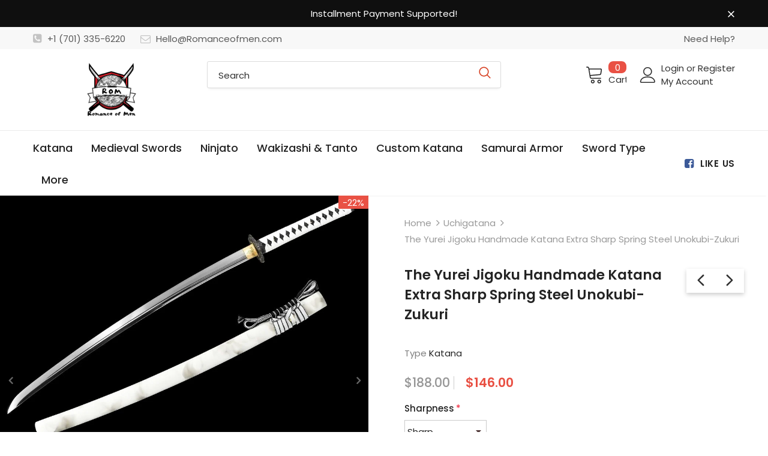

--- FILE ---
content_type: text/html; charset=utf-8
request_url: https://romanceofmen.com/collections/uchigatana/products/the-yurei-jigoku-handmade-katana-extra-sharp-spring-steel-unokubi-zukuri
body_size: 66677
content:
  <!doctype html>
<!--[if lt IE 7]><html class="no-js lt-ie9 lt-ie8 lt-ie7" lang="en"> <![endif]-->
<!--[if IE 7]><html class="no-js lt-ie9 lt-ie8" lang="en"> <![endif]-->
<!--[if IE 8]><html class="no-js lt-ie9" lang="en"> <![endif]-->
<!--[if IE 9 ]><html class="ie9 no-js"> <![endif]-->
<!--[if (gt IE 9)|!(IE)]><!--> <html class="no-js"> <!--<![endif]-->
<head>
<meta name="smart-seo-integrated" content="true" /><title>Real Katana Sword Handmade Unokubi-Zukuri spring steel full tang</title>
<meta name="description" content="Product Upgrade 20240328: The samegawa of this sword has been upgraded to real ray skin Product Name: The Yurei JigokuOverall Length: 41” /103 cmBlade Length: 28” /72 cmBlade Material: Spring steel Unokubi-Zukuri extra sharpBlade Thickness:0.273&quot; /0.7 cmBlade Hardness:53 HRCBlade Grind: ConvexWeight (katana Only): 42 o" />
<meta name="smartseo-keyword" content="" />
<meta name="smartseo-timestamp" content="0" />
<!--JSON-LD data generated by Smart SEO-->
<script type="application/ld+json">
    {
        "@context": "https://schema.org/",
        "@type": "Product",
        "url": "https://romanceofmen.com/products/the-yurei-jigoku-handmade-katana-extra-sharp-spring-steel-unokubi-zukuri",
        "name": "Real Katana Sword Handmade Unokubi-Zukuri spring steel full tang",
        "image": "https://romanceofmen.com/cdn/shop/products/MFKDZ323.jpg?v=1660664435",
        "description": "Product Upgrade 20240328: The samegawa of this sword has been upgraded to real ray skin Product Name: The Yurei JigokuOverall Length: 41” /103 cmBlade Length: 28” /72 cmBlade Material: Spring steel Unokubi-Zukuri extra sharpBlade Thickness:0.273&quot; /0.7 cmBlade Hardness:53 HRCBlade Grind: ConvexWeight (katana Only): 42 o",
        "brand": {
            "@type": "Brand",
            "name": "Romance of Men"
        },
        "sku": "MFKDZ323S",
        "mpn": "MFKDZ323S",
        "weight": "2.0kg",
        "aggregateRating": {
            "@type": "AggregateRating",
            "description": "Loox Reviews",
            "ratingValue": "5.0",
            "reviewCount": "4"
        },
        "offers": [
            {
                "@type": "Offer",
                "priceCurrency": "USD",
                "price": "146.00",
                "priceValidUntil": "2026-02-14",
                "availability": "https://schema.org/InStock",
                "itemCondition": "https://schema.org/NewCondition",
                "sku": "MFKDZ323S",
                "name": "Sharp",
                "url": "https://romanceofmen.com/products/the-yurei-jigoku-handmade-katana-extra-sharp-spring-steel-unokubi-zukuri?variant=41949670473918",
                "seller": {
                    "@type": "Organization",
                    "name": "Romance of Men"
                }
            },
            {
                "@type": "Offer",
                "priceCurrency": "USD",
                "price": "146.00",
                "priceValidUntil": "2026-02-14",
                "availability": "https://schema.org/InStock",
                "itemCondition": "https://schema.org/NewCondition",
                "sku": "MFKDZ323D",
                "name": "Unsharp",
                "url": "https://romanceofmen.com/products/the-yurei-jigoku-handmade-katana-extra-sharp-spring-steel-unokubi-zukuri?variant=41949670506686",
                "seller": {
                    "@type": "Organization",
                    "name": "Romance of Men"
                }
            },
            {
                "@type": "Offer",
                "priceCurrency": "USD",
                "price": "176.00",
                "priceValidUntil": "2026-02-14",
                "availability": "https://schema.org/InStock",
                "itemCondition": "https://schema.org/NewCondition",
                "sku": "MFKDZ323E",
                "name": "Enhanced Sharpen +$30",
                "url": "https://romanceofmen.com/products/the-yurei-jigoku-handmade-katana-extra-sharp-spring-steel-unokubi-zukuri?variant=45130726932670",
                "seller": {
                    "@type": "Organization",
                    "name": "Romance of Men"
                }
            },
            {
                "@type": "Offer",
                "priceCurrency": "USD",
                "price": "186.00",
                "priceValidUntil": "2026-02-14",
                "availability": "https://schema.org/InStock",
                "itemCondition": "https://schema.org/NewCondition",
                "sku": "MFKDZ323R",
                "name": "Razor Sharp +$40",
                "url": "https://romanceofmen.com/products/the-yurei-jigoku-handmade-katana-extra-sharp-spring-steel-unokubi-zukuri?variant=45130726965438",
                "seller": {
                    "@type": "Organization",
                    "name": "Romance of Men"
                }
            }]
    }
</script><!--JSON-LD data generated by Smart SEO-->
<script type="application/ld+json">
    {
        "@context": "https://schema.org",
        "@type": "BreadcrumbList",
        "itemListElement": [
            {
                "@type": "ListItem",
                "position": 1,
                "item": {
                    "@type": "Website",
                    "@id": "https://romanceofmen.com",
                    "name": "Home"
                }
            },
            {
                "@type": "ListItem",
                "position": 2,
                "item": {
                    "@type": "CollectionPage",
                    "@id": "https://romanceofmen.com/collections/uchigatana",
                    "name": "Uchigatana"
                }
            },
            {
                "@type": "ListItem",
                "position": 3,
                "item": {
                    "@type": "WebPage",
                    "@id": "https://romanceofmen.com/collections/uchigatana/products/the-yurei-jigoku-handmade-katana-extra-sharp-spring-steel-unokubi-zukuri",
                    "name": "The Yurei Jigoku Handmade Katana Extra Sharp Spring Steel Unokubi-Zukuri"
                }
            }
        ]
    }
</script>
<!--JSON-LD data generated by Smart SEO-->
<script type="application/ld+json">
    {
        "@context": "https://schema.org",
        "@type": "Organization",
        "name": "Romance of Men",
        "url": "https://romanceofmen.com",
        "description": "Find well curated selection of premium quality knives &amp; Swords here. At Romanceofmen we offer Real Handmade Japanese Katana for sale, Chinese swords, Dao, Ninjato, Tanto, Damascus knives, outdoor knives, folding knives, fixed blade, pocket knives, EDC knives and more. Check out ROM Katana&#39;s best seller collection.",
        "logo": "https://smart-seo-new-api.sherpas.design/files/8837",
        "image": "https://smart-seo-new-api.sherpas.design/files/8837",
        "sameAs": ["https://www.facebook.com/romanceofmen","https://www.instagram.com/romanceofmen/","https://www.youtube.com/channel/UCJcLosvi5h6T_AqwzZYbYyA","https://www.pinterest.com/Romanceofmen"]
    }
</script><!-- Basic page needs ================================================== -->
  <meta charset="utf-8">
  <meta http-equiv="X-UA-Compatible" content="IE=edge,chrome=1">
  
	<!-- Global site tag (gtag.js) - Google Ads: 10792099291 -->
<script async src="https://www.googletagmanager.com/gtag/js?id=AW-10792099291"></script>
<script>
  window.dataLayer = window.dataLayer || [];
  function gtag(){dataLayer.push(arguments);}
  gtag('js', new Date());

  gtag('config', 'AW-10792099291', {'allow_enhanced_conversions': true });
</script>
  
  <!-- Title and description ================================================== -->

  <!-- Product meta ================================================== -->
  

  <meta property="og:url" content="https://romanceofmen.com/products/the-yurei-jigoku-handmade-katana-extra-sharp-spring-steel-unokubi-zukuri">
  <meta property="og:site_name" content="Romance of Men">
  <!-- /snippets/twitter-card.liquid -->





  <meta name="twitter:card" content="product">
  <meta name="twitter:title" content="The Yurei Jigoku Handmade Katana Extra Sharp Spring Steel Unokubi-Zukuri">
  <meta name="twitter:description" content="Product Upgrade 20240328: The samegawa of this sword has been upgraded to real ray skin
Product Name: The Yurei JigokuOverall Length: 41” /103 cmBlade Length: 28” /72 cmBlade Material: Spring steel Unokubi-Zukuri extra sharpBlade Thickness:0.273&quot; /0.7 cmBlade Hardness:53 HRCBlade Grind: ConvexWeight (katana Only): 42 oz /1.2 kgWeight (With Sheath): 53 oz /1.5 kgSheath Material: Paint &amp;amp; Wood
Samegawa: Real Ray Skin
Description :
1- Sharp,Sturdy and fully functional Katana, great for actual practicing or collection2- Full tang, made of hand-forged Spring steel.using traditional heat treatment method to increase the hardness of the edge3- Standard length, perfect balance, comfortable grip, 4- Beautifully crafted, included all traditional katana elements. The blade is hand polished using ancient method. * Clean and oil it after each usage.
* Stand is for display only, it&#39;s not included. Stand is for sale separately 



  


  
">
  <meta name="twitter:image" content="https://romanceofmen.com/cdn/shop/products/MFKDZ323_medium.jpg?v=1660664435">
  <meta name="twitter:image:width" content="240">
  <meta name="twitter:image:height" content="240">
  <meta name="twitter:label1" content="Price">
  <meta name="twitter:data1" content="From $146.00 USD">
  
  <meta name="twitter:label2" content="Brand">
  <meta name="twitter:data2" content="Romance of Men">
  



  <!-- Helpers ================================================== -->
  <link rel="canonical" href="https://romanceofmen.com/products/the-yurei-jigoku-handmade-katana-extra-sharp-spring-steel-unokubi-zukuri">
  <link canonical-shop-url="https://romanceofmen.com/">
  <meta name="viewport" content="width=device-width,initial-scale=1">
  <link rel="preload" href="//romanceofmen.com/cdn/shop/t/14/assets/vendor.min.css?v=72559489221033970801633265084" as="style">
  <link rel="preload" href="//romanceofmen.com/cdn/shop/t/14/assets/theme-styles.css?v=132383750957515181021633265127" as="style">
  <link rel="preload" href="//romanceofmen.com/cdn/shop/t/14/assets/theme-styles-responsive.css?v=122851868646493585561633265128" as="style">
  <link rel="preload" href="//romanceofmen.com/cdn/shop/t/14/assets/theme-settings.css?v=98214291609564866491634921084" as="style">
  <link rel="preload" href="//romanceofmen.com/cdn/shop/t/14/assets/header-05.css?v=24831908534956197621633265069" as="style">
  <link rel="preload" href="//romanceofmen.com/cdn/shop/t/14/assets/header-06.css?v=85907022626976746251633265070" as="style">
  <link rel="preload" href="//romanceofmen.com/cdn/shop/t/14/assets/header-07.css?v=15486058026598258081633265070" as="style">
  <link rel="preload" href="//romanceofmen.com/cdn/shop/t/14/assets/header-08.css?v=32205214482966257211633265070" as="style">
  <link rel="preload" href="//romanceofmen.com/cdn/shop/t/14/assets/footer-06.css?v=132629616272968652451633265062" as="style">
  <link rel="preload" href="//romanceofmen.com/cdn/shop/t/14/assets/footer-07.css?v=75870158675213325081633265063" as="style">
  <link rel="preload" href="//romanceofmen.com/cdn/shop/t/14/assets/footer-08.css?v=17161311055609253561633265063" as="style">
  <link rel="preload" href="//romanceofmen.com/cdn/shop/t/14/assets/footer-09.css?v=31723816694365087181633265063" as="style">
  <link rel="preload" href="//romanceofmen.com/cdn/shop/t/14/assets/product-skin.css?v=41436210070572299331633265079" as="style">
  <link rel="preload" href="//romanceofmen.com/cdn/shop/t/14/assets/layout_style_1170.css?v=2921510718573639591633265076" as="style">
  <link rel="preload" href="//romanceofmen.com/cdn/shop/t/14/assets/layout_style_fullwidth.css?v=139908533630461757151633265077" as="style">
  <link rel="preload" href="//romanceofmen.com/cdn/shop/t/14/assets/layout_style_flower.css?v=46301794337413993831633265077" as="style">
  <link rel="preload" href="//romanceofmen.com/cdn/shop/t/14/assets/layout_style_suppermarket.css?v=46640352603034677401633265078" as="style">
  <link rel="preload" href="//romanceofmen.com/cdn/shop/t/14/assets/layout_style_surfup.css?v=161794798811255985891633265078" as="style">
  <link rel="preload" href="//romanceofmen.com/cdn/shop/t/14/assets/product-supermarket.css?v=81307210399932240901633265080" as="style">
  <link rel="preload" href="//romanceofmen.com/cdn/shop/t/14/assets/jquery.min.js?v=56888366816115934351633265075" as="script">

  <!-- Favicon -->
  
  <link rel="shortcut icon" href="//romanceofmen.com/cdn/shop/files/favion_32x32.png?v=1633664279" type="image/png">
  
  
  <!-- Styles -->
  <style>
    
@import url('https://fonts.googleapis.com/css?family=Poppins:300,300i,400,400i,500,500i,600,600i,700,700i,800,800i&display=swap');
			    

          
			        
          
    
    :root {
      --font_size: 15px;
      --font_size_minus1: 14px;
      --font_size_minus2: 13px;
      --font_size_minus3: 12px;
      --font_size_minus4: 11px;
      --font_size_plus1: 16px;
      --font_size_plus2: 17px;
      --font_size_plus3: 18px;
      --font_size_plus4: 19px;
      --font_size_plus5: 20px;
      --font_size_plus6: 21px;
      --font_size_plus7: 22px;
      --font_size_plus8: 23px;
      --font_size_plus9: 24px;
      --font_size_plus10: 25px;
      --font_size_plus11: 26px;
      --font_size_plus12: 27px;
      --font_size_plus13: 28px;
      --font_size_plus14: 29px;
      --font_size_plus15: 30px;
      --font_size_plus16: 31px;
      --font_size_plus18: 33px;
      --font_size_plus21: 36px;
      --font_size_plus22: 37px;
      --font_size_plus23: 38px;
      --font_size_plus24: 39px;
      --font_size_plus29: 44px;
      --font_size_plus33: 48px;

	  --fonts_name: Poppins;
	  --fonts_name_2: Poppins;

      /* Color */
      --body_bg: #ffffff;
      --body_color: #3c3c3c;
      --link_color: #0688e2;
      --link_color_hover: #232323;

      /* Breadcrumb */
      --breadcrumb_color : #999999;
      --breadcrumb_text_transform : capitalize;

      /* Header and Title */
      --page_title_font_size: 24px;
      --page_title_font_size_minus4: 20px;
      --page_title_font_size_plus5: 29px;
      --page_title_color: #232323;
      --page_title_text_align : left;

      /* Product  */
      --product_text_transform : none;
      --product_name_text_align : left;
      --color_title_pr: #232323;
      --color_title_pr_hover: #232323;
      --color_vendor : #232323;
      --sale_text : #ffffff;
      --bg_sale : #e95144;
      --custom_label_text : #fff;
      --custom_label_bg : #323232;
      --bundle_label_text : #fff;
      --bundle_label_bg : #232323;
      --new_label_text : #323232;
      --new_label_bg : #fff;
      --new_label_border : #f6f6f6;
      --sold_out_text : #fff;
      --bg_sold_out : #c1c1c1;
      --color_price: #d64123;
      --color_price_sale: #e95144;
      --color_compare_price: #969696;
      --color_compare_product: #fff;
      
        
        --color_quick_view: rgba(255, 255, 255, 0.7);
        --bg_quick_view: rgba(0, 0, 0, 0.8);
        
      
      --color_wishlist: #232323;
      --bg_wishlist: #ffe5e5;
      --bg_wishlist_active: #ffe5e5;


      /* Button 1 */
      --background_1: #232323;
      --color_1 : #ffffff;
      --border_1 : #232323;

      /* Button 2 */
      --background_2: #fff;
      --color_2 : #232323;
      --border_2 : #232323;

      /* Button 3 */
      --background_3: #e95144;
      --color_3 : #ffffff;
      --border_3 : #e95144;

      /* Button Add To Cart */
      --color_add_to_cart : #fff;
      --border_add_to_cart : #000;
      --background_add_to_cart : #000;

      --color_add_to_cart_hover : #000;
      --border_add_to_cart_hover : #000;
      --background_add_to_cart_hover : #fff;


      /* Button */
      
        --button_font_family: Poppins;
      
      --button_font_size: px;
      --button_font_weight: ;
      --button_border_radius: px;
      --button_border_width: px;
      --button_border_style: ;
      --button_text_align: ;
      --button_text_transform: ;
      --button_letter_spacing: ;
      --button_padding_top: px;
      --button_padding_bottom: px;
      --button_padding_left: px;
      --button_padding_right: px;

      

      /* Border Color */
      --border_widget_title : #e0e0e0;
      --border_color_1 : #ebebeb;
      --border_color_2: #e7e7e7;
      --border_page_title: #eaeaea;
      --border_input: #cbcbcb;
      --border_checkbox: #d0d0d0;
      --border_dropdown: #dadada;
      --border_bt_sidebar : #f6f6f6;
      --color_icon_drop: #6b6b6b;

      
          --color_ipt: #3c3c3c;
        

      
        
          --color_slick_arrow: #323232;
          --color_border_slick_arrow: #323232;
          --color_bg_slick_arrow: #ffffff;
        
      

      /*color Mobile*/

      --color_menu_mb: #232323;
      --color_menu_level3: #3c3c3c;

      /* Mixin ================= */
      

  		  
           --font_size_btn: 16px;   
        
        
            --padding_btn: 7px 15px 7px;
        

          --padding_btn_bundle: 10px 15px 8px 15px;
          --padding_btn_qv_add_to_cart: 12px 15px 10px;
          --letter_spacing_btn: .05em;
      

      
      
          --color-price-box: var(--color_compare_price);
      

      --color_review: #232323;
      --color_review_empty: #232323;

      --border-product-image: #e6e6e6;

      
      --border-radius-17: 17px;
      --border-radius-50: 50%;
      
    }
</style>
  <link href="//romanceofmen.com/cdn/shop/t/14/assets/vendor.min.css?v=72559489221033970801633265084" rel="stylesheet" type="text/css" media="all" />
<link href="//romanceofmen.com/cdn/shop/t/14/assets/theme-styles.css?v=132383750957515181021633265127" rel="stylesheet" type="text/css" media="all" />
<link href="//romanceofmen.com/cdn/shop/t/14/assets/theme-styles-responsive.css?v=122851868646493585561633265128" rel="stylesheet" type="text/css" media="all" />
<link href="//romanceofmen.com/cdn/shop/t/14/assets/theme-settings.css?v=98214291609564866491634921084" rel="stylesheet" type="text/css" media="all" />





















	<link href="//romanceofmen.com/cdn/shop/t/14/assets/product-skin.css?v=41436210070572299331633265079" rel="stylesheet" type="text/css" media="all" />
















  
   <!-- Scripts -->
  <script src="//romanceofmen.com/cdn/shop/t/14/assets/jquery.min.js?v=56888366816115934351633265075" type="text/javascript"></script>
<script src="//romanceofmen.com/cdn/shop/t/14/assets/jquery-cookie.min.js?v=72365755745404048181633265074" type="text/javascript"></script>
<script src="//romanceofmen.com/cdn/shop/t/14/assets/lazysizes.min.js?v=84414966064882348651633265078" type="text/javascript"></script>

<script>
  	window.lazySizesConfig = window.lazySizesConfig || {};
    lazySizesConfig.loadMode = 1;
    window.lazySizesConfig.init = false;
    lazySizes.init();
  
    window.ajax_cart = "none";
    window.money_format = "${{amount}}";//"${{amount}} USD";
    window.shop_currency = "USD";
    window.show_multiple_currencies = false;
    window.use_color_swatch = false;
    window.color_swatch_style = "normal";
    window.enable_sidebar_multiple_choice = true;
    window.file_url = "//romanceofmen.com/cdn/shop/files/?2760";
    window.asset_url = "";
    window.router = "";
    window.swatch_recently = "color";
    window.label_sale = "discount_sale";
    window.layout_style = "layout_style_1";
    window.layout_home = "";
    window.product_style = "skin_1";
    window.category_style = "default";
    window.layout_body = "default";
    
    window.inventory_text = {
        in_stock: "In stock",
        many_in_stock: "Many in stock",
        out_of_stock: "Out of stock",
        add_to_cart: "Add to cart",
        add_all_to_cart: "Add all to Cart",
        sold_out: "Sold Out",
        select_options : "Select options",
        unavailable: "Sold Out",
        view_all_collection: "View All",
        no_more_product: "No more product",
        show_options: "Show Variants",
        hide_options: "Hide Variants",
        adding : "Adding",
        thank_you : "Thank You",
        add_more : "Add More",
        cart_feedback : "Added",
        add_wishlist : "Add to Wish List",
        remove_wishlist : "Remove Wish List",
        add_wishlist_1 : "Add to wishlist",
        remove_wishlist_1 : "Remove wishlist",
        previous: "Prev",
        next: "Next",
      	pre_order : "Pre Order",
        hotStock: "Hurry up! only [inventory] left",
        view_more: "View All",
        view_less : "View Less",
        show_more: "Show More",
        show_less : "Show Less",
        days : "Days",
        hours : "Hours",
        mins : "Mins",
        secs : "Secs",

        customlabel: "Custom Label",
        newlabel: "New",
        salelabel: "Sale",
        soldoutlabel: "Sold Out",
        bundlelabel: "Bundle",

        message_compare : "You must select at least two products to compare!",
        message_iscart : "is added to your shopping cart.",

        add_compare : "Add to compare",
        remove_compare : "Remove compare",
        remove: "Remove",
        warning_quantity: "Maximum quantity",
    };
    window.multi_lang = false;
    window.infinity_scroll_feature = false;
    window.newsletter_popup = false;
    window.hidden_newsletter = false;
    window.option_ptoduct1 = "size";
    window.option_ptoduct2 = "color";
    window.option_ptoduct3 = "option 3"

    /* Free Shipping Message */
    window.free_shipping_color1 = "#F44336";  
    window.free_shipping_color2 = "#FF9800";
    window.free_shipping_color3 = "#69c69c";
    window.free_shipping_price = 200;
    window.free_shipping_text = {
        free_shipping_message_1: "Your order is eligible for free shipping!",
        free_shipping_message_2:"Only",
        free_shipping_message_3: "away from",
        free_shipping_message_4: "free shipping",
        free_shipping_1: "Free",
        free_shipping_2: "TBD",
    }

</script>

  <!-- Header hook for plugins ================================ -->
  <script>window.performance && window.performance.mark && window.performance.mark('shopify.content_for_header.start');</script><meta id="shopify-digital-wallet" name="shopify-digital-wallet" content="/7067140160/digital_wallets/dialog">
<meta name="shopify-checkout-api-token" content="b587a96230e9356b630f0fe2efb25c02">
<meta id="in-context-paypal-metadata" data-shop-id="7067140160" data-venmo-supported="false" data-environment="production" data-locale="en_US" data-paypal-v4="true" data-currency="USD">
<link rel="alternate" type="application/json+oembed" href="https://romanceofmen.com/products/the-yurei-jigoku-handmade-katana-extra-sharp-spring-steel-unokubi-zukuri.oembed">
<script async="async" src="/checkouts/internal/preloads.js?locale=en-US"></script>
<script id="shopify-features" type="application/json">{"accessToken":"b587a96230e9356b630f0fe2efb25c02","betas":["rich-media-storefront-analytics"],"domain":"romanceofmen.com","predictiveSearch":true,"shopId":7067140160,"locale":"en"}</script>
<script>var Shopify = Shopify || {};
Shopify.shop = "toolmorelol.myshopify.com";
Shopify.locale = "en";
Shopify.currency = {"active":"USD","rate":"1.0"};
Shopify.country = "US";
Shopify.theme = {"name":"20240420 After hulk, Paypal failed","id":127405588670,"schema_name":"Ella","schema_version":"5.0.3","theme_store_id":null,"role":"main"};
Shopify.theme.handle = "null";
Shopify.theme.style = {"id":null,"handle":null};
Shopify.cdnHost = "romanceofmen.com/cdn";
Shopify.routes = Shopify.routes || {};
Shopify.routes.root = "/";</script>
<script type="module">!function(o){(o.Shopify=o.Shopify||{}).modules=!0}(window);</script>
<script>!function(o){function n(){var o=[];function n(){o.push(Array.prototype.slice.apply(arguments))}return n.q=o,n}var t=o.Shopify=o.Shopify||{};t.loadFeatures=n(),t.autoloadFeatures=n()}(window);</script>
<script id="shop-js-analytics" type="application/json">{"pageType":"product"}</script>
<script defer="defer" async type="module" src="//romanceofmen.com/cdn/shopifycloud/shop-js/modules/v2/client.init-shop-cart-sync_COMZFrEa.en.esm.js"></script>
<script defer="defer" async type="module" src="//romanceofmen.com/cdn/shopifycloud/shop-js/modules/v2/chunk.common_CdXrxk3f.esm.js"></script>
<script type="module">
  await import("//romanceofmen.com/cdn/shopifycloud/shop-js/modules/v2/client.init-shop-cart-sync_COMZFrEa.en.esm.js");
await import("//romanceofmen.com/cdn/shopifycloud/shop-js/modules/v2/chunk.common_CdXrxk3f.esm.js");

  window.Shopify.SignInWithShop?.initShopCartSync?.({"fedCMEnabled":true,"windoidEnabled":true});

</script>
<script>(function() {
  var isLoaded = false;
  function asyncLoad() {
    if (isLoaded) return;
    isLoaded = true;
    var urls = ["https:\/\/loox.io\/widget\/E1x7HDoO4o\/loox.1633663010229.js?shop=toolmorelol.myshopify.com"];
    for (var i = 0; i < urls.length; i++) {
      var s = document.createElement('script');
      s.type = 'text/javascript';
      s.async = true;
      s.src = urls[i];
      var x = document.getElementsByTagName('script')[0];
      x.parentNode.insertBefore(s, x);
    }
  };
  if(window.attachEvent) {
    window.attachEvent('onload', asyncLoad);
  } else {
    window.addEventListener('load', asyncLoad, false);
  }
})();</script>
<script id="__st">var __st={"a":7067140160,"offset":28800,"reqid":"7558bb79-2345-4d71-b397-aeaac17aa802-1763274797","pageurl":"romanceofmen.com\/collections\/uchigatana\/products\/the-yurei-jigoku-handmade-katana-extra-sharp-spring-steel-unokubi-zukuri","u":"6339deecd3f0","p":"product","rtyp":"product","rid":7363091005630};</script>
<script>window.ShopifyPaypalV4VisibilityTracking = true;</script>
<script id="captcha-bootstrap">!function(){'use strict';const t='contact',e='account',n='new_comment',o=[[t,t],['blogs',n],['comments',n],[t,'customer']],c=[[e,'customer_login'],[e,'guest_login'],[e,'recover_customer_password'],[e,'create_customer']],r=t=>t.map((([t,e])=>`form[action*='/${t}']:not([data-nocaptcha='true']) input[name='form_type'][value='${e}']`)).join(','),a=t=>()=>t?[...document.querySelectorAll(t)].map((t=>t.form)):[];function s(){const t=[...o],e=r(t);return a(e)}const i='password',u='form_key',d=['recaptcha-v3-token','g-recaptcha-response','h-captcha-response',i],f=()=>{try{return window.sessionStorage}catch{return}},m='__shopify_v',_=t=>t.elements[u];function p(t,e,n=!1){try{const o=window.sessionStorage,c=JSON.parse(o.getItem(e)),{data:r}=function(t){const{data:e,action:n}=t;return t[m]||n?{data:e,action:n}:{data:t,action:n}}(c);for(const[e,n]of Object.entries(r))t.elements[e]&&(t.elements[e].value=n);n&&o.removeItem(e)}catch(o){console.error('form repopulation failed',{error:o})}}const l='form_type',E='cptcha';function T(t){t.dataset[E]=!0}const w=window,h=w.document,L='Shopify',v='ce_forms',y='captcha';let A=!1;((t,e)=>{const n=(g='f06e6c50-85a8-45c8-87d0-21a2b65856fe',I='https://cdn.shopify.com/shopifycloud/storefront-forms-hcaptcha/ce_storefront_forms_captcha_hcaptcha.v1.5.2.iife.js',D={infoText:'Protected by hCaptcha',privacyText:'Privacy',termsText:'Terms'},(t,e,n)=>{const o=w[L][v],c=o.bindForm;if(c)return c(t,g,e,D).then(n);var r;o.q.push([[t,g,e,D],n]),r=I,A||(h.body.append(Object.assign(h.createElement('script'),{id:'captcha-provider',async:!0,src:r})),A=!0)});var g,I,D;w[L]=w[L]||{},w[L][v]=w[L][v]||{},w[L][v].q=[],w[L][y]=w[L][y]||{},w[L][y].protect=function(t,e){n(t,void 0,e),T(t)},Object.freeze(w[L][y]),function(t,e,n,w,h,L){const[v,y,A,g]=function(t,e,n){const i=e?o:[],u=t?c:[],d=[...i,...u],f=r(d),m=r(i),_=r(d.filter((([t,e])=>n.includes(e))));return[a(f),a(m),a(_),s()]}(w,h,L),I=t=>{const e=t.target;return e instanceof HTMLFormElement?e:e&&e.form},D=t=>v().includes(t);t.addEventListener('submit',(t=>{const e=I(t);if(!e)return;const n=D(e)&&!e.dataset.hcaptchaBound&&!e.dataset.recaptchaBound,o=_(e),c=g().includes(e)&&(!o||!o.value);(n||c)&&t.preventDefault(),c&&!n&&(function(t){try{if(!f())return;!function(t){const e=f();if(!e)return;const n=_(t);if(!n)return;const o=n.value;o&&e.removeItem(o)}(t);const e=Array.from(Array(32),(()=>Math.random().toString(36)[2])).join('');!function(t,e){_(t)||t.append(Object.assign(document.createElement('input'),{type:'hidden',name:u})),t.elements[u].value=e}(t,e),function(t,e){const n=f();if(!n)return;const o=[...t.querySelectorAll(`input[type='${i}']`)].map((({name:t})=>t)),c=[...d,...o],r={};for(const[a,s]of new FormData(t).entries())c.includes(a)||(r[a]=s);n.setItem(e,JSON.stringify({[m]:1,action:t.action,data:r}))}(t,e)}catch(e){console.error('failed to persist form',e)}}(e),e.submit())}));const S=(t,e)=>{t&&!t.dataset[E]&&(n(t,e.some((e=>e===t))),T(t))};for(const o of['focusin','change'])t.addEventListener(o,(t=>{const e=I(t);D(e)&&S(e,y())}));const B=e.get('form_key'),M=e.get(l),P=B&&M;t.addEventListener('DOMContentLoaded',(()=>{const t=y();if(P)for(const e of t)e.elements[l].value===M&&p(e,B);[...new Set([...A(),...v().filter((t=>'true'===t.dataset.shopifyCaptcha))])].forEach((e=>S(e,t)))}))}(h,new URLSearchParams(w.location.search),n,t,e,['guest_login'])})(!0,!0)}();</script>
<script integrity="sha256-52AcMU7V7pcBOXWImdc/TAGTFKeNjmkeM1Pvks/DTgc=" data-source-attribution="shopify.loadfeatures" defer="defer" src="//romanceofmen.com/cdn/shopifycloud/storefront/assets/storefront/load_feature-81c60534.js" crossorigin="anonymous"></script>
<script data-source-attribution="shopify.dynamic_checkout.dynamic.init">var Shopify=Shopify||{};Shopify.PaymentButton=Shopify.PaymentButton||{isStorefrontPortableWallets:!0,init:function(){window.Shopify.PaymentButton.init=function(){};var t=document.createElement("script");t.src="https://romanceofmen.com/cdn/shopifycloud/portable-wallets/latest/portable-wallets.en.js",t.type="module",document.head.appendChild(t)}};
</script>
<script data-source-attribution="shopify.dynamic_checkout.buyer_consent">
  function portableWalletsHideBuyerConsent(e){var t=document.getElementById("shopify-buyer-consent"),n=document.getElementById("shopify-subscription-policy-button");t&&n&&(t.classList.add("hidden"),t.setAttribute("aria-hidden","true"),n.removeEventListener("click",e))}function portableWalletsShowBuyerConsent(e){var t=document.getElementById("shopify-buyer-consent"),n=document.getElementById("shopify-subscription-policy-button");t&&n&&(t.classList.remove("hidden"),t.removeAttribute("aria-hidden"),n.addEventListener("click",e))}window.Shopify?.PaymentButton&&(window.Shopify.PaymentButton.hideBuyerConsent=portableWalletsHideBuyerConsent,window.Shopify.PaymentButton.showBuyerConsent=portableWalletsShowBuyerConsent);
</script>
<script>
  function portableWalletsCleanup(e){e&&e.src&&console.error("Failed to load portable wallets script "+e.src);var t=document.querySelectorAll("shopify-accelerated-checkout .shopify-payment-button__skeleton, shopify-accelerated-checkout-cart .wallet-cart-button__skeleton"),e=document.getElementById("shopify-buyer-consent");for(let e=0;e<t.length;e++)t[e].remove();e&&e.remove()}function portableWalletsNotLoadedAsModule(e){e instanceof ErrorEvent&&"string"==typeof e.message&&e.message.includes("import.meta")&&"string"==typeof e.filename&&e.filename.includes("portable-wallets")&&(window.removeEventListener("error",portableWalletsNotLoadedAsModule),window.Shopify.PaymentButton.failedToLoad=e,"loading"===document.readyState?document.addEventListener("DOMContentLoaded",window.Shopify.PaymentButton.init):window.Shopify.PaymentButton.init())}window.addEventListener("error",portableWalletsNotLoadedAsModule);
</script>

<script type="module" src="https://romanceofmen.com/cdn/shopifycloud/portable-wallets/latest/portable-wallets.en.js" onError="portableWalletsCleanup(this)" crossorigin="anonymous"></script>
<script nomodule>
  document.addEventListener("DOMContentLoaded", portableWalletsCleanup);
</script>

<link id="shopify-accelerated-checkout-styles" rel="stylesheet" media="screen" href="https://romanceofmen.com/cdn/shopifycloud/portable-wallets/latest/accelerated-checkout-backwards-compat.css" crossorigin="anonymous">
<style id="shopify-accelerated-checkout-cart">
        #shopify-buyer-consent {
  margin-top: 1em;
  display: inline-block;
  width: 100%;
}

#shopify-buyer-consent.hidden {
  display: none;
}

#shopify-subscription-policy-button {
  background: none;
  border: none;
  padding: 0;
  text-decoration: underline;
  font-size: inherit;
  cursor: pointer;
}

#shopify-subscription-policy-button::before {
  box-shadow: none;
}

      </style>

<script>window.performance && window.performance.mark && window.performance.mark('shopify.content_for_header.end');</script>

  <!--[if lt IE 9]>
  <script src="//html5shiv.googlecode.com/svn/trunk/html5.js" type="text/javascript"></script>
  <![endif]-->

  
  
  

  <script>

    Shopify.productOptionsMap = {};
    Shopify.quickViewOptionsMap = {};

    Shopify.updateOptionsInSelector = function(selectorIndex, wrapperSlt) {
        Shopify.optionsMap = wrapperSlt === '.product' ? Shopify.productOptionsMap : Shopify.quickViewOptionsMap;

        switch (selectorIndex) {
            case 0:
                var key = 'root';
                var selector = $(wrapperSlt + ' .single-option-selector:eq(0)');
                break;
            case 1:
                var key = $(wrapperSlt + ' .single-option-selector:eq(0)').val();
                var selector = $(wrapperSlt + ' .single-option-selector:eq(1)');
                break;
            case 2:
                var key = $(wrapperSlt + ' .single-option-selector:eq(0)').val();
                key += ' / ' + $(wrapperSlt + ' .single-option-selector:eq(1)').val();
                var selector = $(wrapperSlt + ' .single-option-selector:eq(2)');
        }

        var initialValue = selector.val();
        selector.empty();

        var availableOptions = Shopify.optionsMap[key];

        if (availableOptions && availableOptions.length) {
            for (var i = 0; i < availableOptions.length; i++) {
                var option = availableOptions[i].replace('-sold-out','');
                var newOption = $('<option></option>').val(option).html(option);

                selector.append(newOption);
            }

            $(wrapperSlt + ' .swatch[data-option-index="' + selectorIndex + '"] .swatch-element').each(function() {
                // debugger;
                if ($.inArray($(this).attr('data-value'), availableOptions) !== -1) {
                    $(this).addClass('available').removeClass('soldout').find(':radio').prop('disabled',false).prop('checked',true);
                }
                else {
                    if ($.inArray($(this).attr('data-value') + '-sold-out', availableOptions) !== -1) {
                        $(this).addClass('available').addClass('soldout').find(':radio').prop('disabled',false).prop('checked',true);
                    } else {
                        $(this).removeClass('available').addClass('soldout').find(':radio').prop('disabled',true).prop('checked',false);
                    }
                    
                }
            });

            if ($.inArray(initialValue, availableOptions) !== -1) {
                selector.val(initialValue);
            }

            selector.trigger('change');
        };
    };

    Shopify.linkOptionSelectors = function(product, wrapperSlt, check) {
        // Building our mapping object.
        Shopify.optionsMap = wrapperSlt === '.product' ? Shopify.productOptionsMap : Shopify.quickViewOptionsMap;
        var arr_1= [],
            arr_2= [],
            arr_3= [];

        Shopify.optionsMap['root'] == [];
        for (var i = 0; i < product.variants.length; i++) {
            var variant = product.variants[i];
            if (variant) {
                var key1 = variant.option1;
                var key2 = variant.option1 + ' / ' + variant.option2;
                Shopify.optionsMap[key1] = [];
                Shopify.optionsMap[key2] = [];
            }
        }
        for (var i = 0; i < product.variants.length; i++) {
            var variant = product.variants[i];
            if (variant) {
                if (window.use_color_swatch) {
                    if (variant.available) {
                        // Gathering values for the 1st drop-down.
                        Shopify.optionsMap['root'] = Shopify.optionsMap['root'] || [];

                        // if ($.inArray(variant.option1 + '-sold-out', Shopify.optionsMap['root']) !== -1) {
                        //     Shopify.optionsMap['root'].pop();
                        // } 

                        arr_1.push(variant.option1);
                        arr_1 = $.unique(arr_1);

                        Shopify.optionsMap['root'].push(variant.option1);

                        Shopify.optionsMap['root'] = Shopify.uniq(Shopify.optionsMap['root']);

                        // Gathering values for the 2nd drop-down.
                        if (product.options.length > 1) {
                        var key = variant.option1;
                            Shopify.optionsMap[key] = Shopify.optionsMap[key] || [];
                            // if ($.inArray(variant.option2 + '-sold-out', Shopify.optionsMap[key]) !== -1) {
                            //     Shopify.optionsMap[key].pop();
                            // } 
                            Shopify.optionsMap[key].push(variant.option2);
                            if ($.inArray(variant.option2, arr_2) === -1) {
                                arr_2.push(variant.option2);
                                arr_2 = $.unique(arr_2);
                            }
                            Shopify.optionsMap[key] = Shopify.uniq(Shopify.optionsMap[key]);
                        }

                        // Gathering values for the 3rd drop-down.
                        if (product.options.length === 3) {
                            var key = variant.option1 + ' / ' + variant.option2;
                            Shopify.optionsMap[key] = Shopify.optionsMap[key] || [];
                            Shopify.optionsMap[key].push(variant.option3);

                            if ($.inArray(variant.option3, arr_3) === -1) {
                                arr_3.push(variant.option3);
                                arr_3 = $.unique(arr_3);
                            }
                            
                            Shopify.optionsMap[key] = Shopify.uniq(Shopify.optionsMap[key]);
                        }
                    } else {
                        // Gathering values for the 1st drop-down.
                        Shopify.optionsMap['root'] = Shopify.optionsMap['root'] || [];
                        if ($.inArray(variant.option1, arr_1) === -1) {
                            Shopify.optionsMap['root'].push(variant.option1 + '-sold-out');
                        }
                        
                        Shopify.optionsMap['root'] = Shopify.uniq(Shopify.optionsMap['root']);

                        // Gathering values for the 2nd drop-down.
                        if (product.options.length > 1) {
                            var key = variant.option1;
                            Shopify.optionsMap[key] = Shopify.optionsMap[key] || [];
                            // Shopify.optionsMap[key].push(variant.option2);

                            // if ($.inArray(variant.option2, arr_2) === -1) {
                                Shopify.optionsMap[key].push(variant.option2 + '-sold-out');
                            // }
                            
                            Shopify.optionsMap[key] = Shopify.uniq(Shopify.optionsMap[key]);
                        }

                        // Gathering values for the 3rd drop-down.
                        if (product.options.length === 3) {
                            var key = variant.option1 + ' / ' + variant.option2;
                            Shopify.optionsMap[key] = Shopify.optionsMap[key] || [];
//                             if ($.inArray(variant.option3, arr_3) === -1) {
                                Shopify.optionsMap[key].push(variant.option3 + '-sold-out');
//                             }
                            Shopify.optionsMap[key] = Shopify.uniq(Shopify.optionsMap[key]);
                        }

                    }
                } else {
                    // Gathering values for the 1st drop-down.
                    if (check) {
                        if (variant.available) {
                            Shopify.optionsMap['root'] = Shopify.optionsMap['root'] || [];
                            Shopify.optionsMap['root'].push(variant.option1);
                            Shopify.optionsMap['root'] = Shopify.uniq(Shopify.optionsMap['root']);

                            // Gathering values for the 2nd drop-down.
                            if (product.options.length > 1) {
                            var key = variant.option1;
                                Shopify.optionsMap[key] = Shopify.optionsMap[key] || [];
                                Shopify.optionsMap[key].push(variant.option2);
                                Shopify.optionsMap[key] = Shopify.uniq(Shopify.optionsMap[key]);
                            }

                            // Gathering values for the 3rd drop-down.
                            if (product.options.length === 3) {
                                var key = variant.option1 + ' / ' + variant.option2;
                                Shopify.optionsMap[key] = Shopify.optionsMap[key] || [];
                                Shopify.optionsMap[key].push(variant.option3);
                                Shopify.optionsMap[key] = Shopify.uniq(Shopify.optionsMap[key]);
                            }
                        }
                    } else {
                        Shopify.optionsMap['root'] = Shopify.optionsMap['root'] || [];

                        Shopify.optionsMap['root'].push(variant.option1);
                        Shopify.optionsMap['root'] = Shopify.uniq(Shopify.optionsMap['root']);

                        // Gathering values for the 2nd drop-down.
                        if (product.options.length > 1) {
                        var key = variant.option1;
                            Shopify.optionsMap[key] = Shopify.optionsMap[key] || [];
                            Shopify.optionsMap[key].push(variant.option2);
                            Shopify.optionsMap[key] = Shopify.uniq(Shopify.optionsMap[key]);
                        }

                        // Gathering values for the 3rd drop-down.
                        if (product.options.length === 3) {
                            var key = variant.option1 + ' / ' + variant.option2;
                            Shopify.optionsMap[key] = Shopify.optionsMap[key] || [];
                            Shopify.optionsMap[key].push(variant.option3);
                            Shopify.optionsMap[key] = Shopify.uniq(Shopify.optionsMap[key]);
                        }
                    }
                    
                }
            }
        };

        // Update options right away.
        Shopify.updateOptionsInSelector(0, wrapperSlt);

        if (product.options.length > 1) Shopify.updateOptionsInSelector(1, wrapperSlt);
        if (product.options.length === 3) Shopify.updateOptionsInSelector(2, wrapperSlt);

        // When there is an update in the first dropdown.
        $(wrapperSlt + " .single-option-selector:eq(0)").change(function() {
            Shopify.updateOptionsInSelector(1, wrapperSlt);
            if (product.options.length === 3) Shopify.updateOptionsInSelector(2, wrapperSlt);
            return true;
        });

        // When there is an update in the second dropdown.
        $(wrapperSlt + " .single-option-selector:eq(1)").change(function() {
            if (product.options.length === 3) Shopify.updateOptionsInSelector(2, wrapperSlt);
            return true;
        });
    };
</script>
  
  <script nomodule src="https://unpkg.com/@google/model-viewer/dist/model-viewer-legacy.js"></script>
  


	<script>var loox_global_hash = '1763260421432';</script><style>.loox-reviews-default { max-width: 1200px; margin: 0 auto; }.loox-rating .loox-icon { color:#fade0a; }
:root { --lxs-rating-icon-color: #fade0a; }</style>
<script>window.is_hulkpo_installed=true</script> 
 
 <!-- BEGIN app block: shopify://apps/hulk-product-options/blocks/app-embed/380168ef-9475-4244-a291-f66b189208b5 --><!-- BEGIN app snippet: hulkapps_product_options --><script>
    
        window.hulkapps = {
        shop_slug: "toolmorelol",
        store_id: "toolmorelol.myshopify.com",
        money_format: "${{amount}}",
        cart: null,
        product: null,
        product_collections: null,
        product_variants: null,
        is_volume_discount: null,
        is_product_option: true,
        product_id: null,
        page_type: null,
        po_url: "https://productoption.hulkapps.com",
        po_proxy_url: "https://romanceofmen.com",
        vd_url: "https://volumediscount.hulkapps.com",
        customer: null,
        hulkapps_extension_js: true

    }
    window.is_hulkpo_installed=true
    

      window.hulkapps.page_type = "cart";
      window.hulkapps.cart = {"note":null,"attributes":{},"original_total_price":0,"total_price":0,"total_discount":0,"total_weight":0.0,"item_count":0,"items":[],"requires_shipping":false,"currency":"USD","items_subtotal_price":0,"cart_level_discount_applications":[],"checkout_charge_amount":0}
      if (typeof window.hulkapps.cart.items == "object") {
        for (var i=0; i<window.hulkapps.cart.items.length; i++) {
          ["sku", "grams", "vendor", "url", "image", "handle", "requires_shipping", "product_type", "product_description"].map(function(a) {
            delete window.hulkapps.cart.items[i][a]
          })
        }
      }
      window.hulkapps.cart_collections = {}
      

    
      window.hulkapps.page_type = "product"
      window.hulkapps.product_id = "7363091005630";
      window.hulkapps.product = {"id":7363091005630,"title":"The Yurei Jigoku Handmade Katana Extra Sharp Spring Steel Unokubi-Zukuri","handle":"the-yurei-jigoku-handmade-katana-extra-sharp-spring-steel-unokubi-zukuri","description":"\u003cp\u003e\u003cstrong\u003eProduct Upgrade 20240328: The samegawa of this sword has been upgraded to real ray skin\u003c\/strong\u003e\u003c\/p\u003e\n\u003cp\u003eProduct Name: The Yurei Jigoku\u003cbr\u003eOverall Length: 41” \/103 cm\u003cbr\u003eBlade Length: 28” \/72 cm\u003cbr\u003eBlade Material: Spring steel Unokubi-Zukuri extra sharp\u003cbr\u003eBlade Thickness:0.273\" \/0.7 cm\u003cbr\u003eBlade Hardness:53 HRC\u003cbr\u003eBlade Grind: Convex\u003cbr\u003eWeight (katana Only): 42 oz \/1.2 kg\u003cbr\u003eWeight (With Sheath): 53 oz \/1.5 kg\u003cbr\u003eSheath Material: Paint \u0026amp; Wood\u003c\/p\u003e\n\u003cp\u003eSamegawa: Real Ray Skin\u003c\/p\u003e\n\u003cp\u003eDescription :\u003c\/p\u003e\n\u003cp\u003e1- Sharp,Sturdy and fully functional Katana, great for actual practicing or collection\u003cbr\u003e2- Full tang, made of hand-forged Spring steel.using traditional heat treatment method to increase the hardness of the edge\u003cbr\u003e3- Standard length, perfect balance, comfortable grip, \u003cbr\u003e4- Beautifully crafted, included all traditional katana elements. The blade is hand polished using ancient method. \u003cbr\u003e\u003cbr\u003e* Clean and oil it after each usage.\u003cbr\u003e\u003c\/p\u003e\n\u003cp\u003e\u003cmeta charset=\"UTF-8\"\u003e\u003cspan\u003e* Stand is for display only, it's not included. Stand is for sale separately \u003c\/span\u003e\u003c\/p\u003e\n\u003cdiv class=\"embed-container\"\u003e\n\u003c!-- First Video --\u003e\n\u003cdiv style=\"width: 100%; aspect-ratio: 16 \/ 9; overflow: hidden; margin-top: 20px;\"\u003e\u003ciframe src=\"https:\/\/www.youtube.com\/embed\/fGCQixx0XnE\" title=\"Sharpness Test 1\" style=\"width: 100%; height: 100%; border: none;\"\u003e\n  \u003c\/iframe\u003e\u003c\/div\u003e\n\u003cp\u003e\u003c!-- Second Video --\u003e\u003c\/p\u003e\n\u003cdiv style=\"width: 100%; aspect-ratio: 16 \/ 9; overflow: hidden; margin-top: 20px;\"\u003e\u003ciframe src=\"https:\/\/www.youtube.com\/embed\/8UpmObRF7F8\" title=\"Sharpness Test 2\" style=\"width: 100%; height: 100%; border: none;\"\u003e\n  \u003c\/iframe\u003e\u003c\/div\u003e\n\u003c\/div\u003e","published_at":"2022-08-17T11:27:37+08:00","created_at":"2022-08-16T18:08:27+08:00","vendor":"Romance of Men","type":"Katana","tags":["Curved blade","katana","MFK","Premium","sharp","Spring steel","Uchigatana"],"price":14600,"price_min":14600,"price_max":18600,"available":true,"price_varies":true,"compare_at_price":18800,"compare_at_price_min":18800,"compare_at_price_max":18800,"compare_at_price_varies":false,"variants":[{"id":41949670473918,"title":"Sharp","option1":"Sharp","option2":null,"option3":null,"sku":"MFKDZ323S","requires_shipping":true,"taxable":false,"featured_image":null,"available":true,"name":"The Yurei Jigoku Handmade Katana Extra Sharp Spring Steel Unokubi-Zukuri - Sharp","public_title":"Sharp","options":["Sharp"],"price":14600,"weight":2000,"compare_at_price":18800,"inventory_management":null,"barcode":null,"requires_selling_plan":false,"selling_plan_allocations":[]},{"id":41949670506686,"title":"Unsharp","option1":"Unsharp","option2":null,"option3":null,"sku":"MFKDZ323D","requires_shipping":true,"taxable":false,"featured_image":null,"available":true,"name":"The Yurei Jigoku Handmade Katana Extra Sharp Spring Steel Unokubi-Zukuri - Unsharp","public_title":"Unsharp","options":["Unsharp"],"price":14600,"weight":2000,"compare_at_price":18800,"inventory_management":null,"barcode":null,"requires_selling_plan":false,"selling_plan_allocations":[]},{"id":45130726932670,"title":"Enhanced Sharpen +$30","option1":"Enhanced Sharpen +$30","option2":null,"option3":null,"sku":"MFKDZ323E","requires_shipping":true,"taxable":false,"featured_image":null,"available":true,"name":"The Yurei Jigoku Handmade Katana Extra Sharp Spring Steel Unokubi-Zukuri - Enhanced Sharpen +$30","public_title":"Enhanced Sharpen +$30","options":["Enhanced Sharpen +$30"],"price":17600,"weight":2000,"compare_at_price":18800,"inventory_management":null,"barcode":"","requires_selling_plan":false,"selling_plan_allocations":[]},{"id":45130726965438,"title":"Razor Sharp +$40","option1":"Razor Sharp +$40","option2":null,"option3":null,"sku":"MFKDZ323R","requires_shipping":true,"taxable":false,"featured_image":null,"available":true,"name":"The Yurei Jigoku Handmade Katana Extra Sharp Spring Steel Unokubi-Zukuri - Razor Sharp +$40","public_title":"Razor Sharp +$40","options":["Razor Sharp +$40"],"price":18600,"weight":2000,"compare_at_price":18800,"inventory_management":null,"barcode":"","requires_selling_plan":false,"selling_plan_allocations":[]}],"images":["\/\/romanceofmen.com\/cdn\/shop\/products\/MFKDZ323.jpg?v=1660664435","\/\/romanceofmen.com\/cdn\/shop\/products\/DSC_8538.jpg?v=1660664435","\/\/romanceofmen.com\/cdn\/shop\/products\/DSC_8540.jpg?v=1660664435","\/\/romanceofmen.com\/cdn\/shop\/products\/DSC_8542.jpg?v=1660664435","\/\/romanceofmen.com\/cdn\/shop\/products\/DSC_8543.jpg?v=1660664435","\/\/romanceofmen.com\/cdn\/shop\/products\/DSC_8545.jpg?v=1660664435","\/\/romanceofmen.com\/cdn\/shop\/products\/DSC_8547.jpg?v=1660664435","\/\/romanceofmen.com\/cdn\/shop\/products\/DSC_8548.jpg?v=1660664435","\/\/romanceofmen.com\/cdn\/shop\/products\/DSC_8550.jpg?v=1660664435","\/\/romanceofmen.com\/cdn\/shop\/products\/DSC_8551.jpg?v=1660664435","\/\/romanceofmen.com\/cdn\/shop\/products\/DSC_8553.jpg?v=1660664435","\/\/romanceofmen.com\/cdn\/shop\/products\/DSC_8554.jpg?v=1660664435","\/\/romanceofmen.com\/cdn\/shop\/products\/DSC_8556.jpg?v=1660664435","\/\/romanceofmen.com\/cdn\/shop\/products\/DSC_8557.jpg?v=1660664435","\/\/romanceofmen.com\/cdn\/shop\/products\/DSC_8558.jpg?v=1660664435","\/\/romanceofmen.com\/cdn\/shop\/products\/DSC_8560.jpg?v=1660664435","\/\/romanceofmen.com\/cdn\/shop\/products\/DSC_8561.jpg?v=1660664435","\/\/romanceofmen.com\/cdn\/shop\/products\/DSC_8562.jpg?v=1660664435"],"featured_image":"\/\/romanceofmen.com\/cdn\/shop\/products\/MFKDZ323.jpg?v=1660664435","options":["Sharpness"],"media":[{"alt":"The Yurei Jigoku Handmade Katana Extra Sharp Spring Steel Unokubi-Zukuri","id":24108172181694,"position":1,"preview_image":{"aspect_ratio":1.0,"height":1000,"width":1000,"src":"\/\/romanceofmen.com\/cdn\/shop\/products\/MFKDZ323.jpg?v=1660664435"},"aspect_ratio":1.0,"height":1000,"media_type":"image","src":"\/\/romanceofmen.com\/cdn\/shop\/products\/MFKDZ323.jpg?v=1660664435","width":1000},{"alt":null,"id":24108171591870,"position":2,"preview_image":{"aspect_ratio":1.498,"height":1335,"width":2000,"src":"\/\/romanceofmen.com\/cdn\/shop\/products\/DSC_8538.jpg?v=1660664435"},"aspect_ratio":1.498,"height":1335,"media_type":"image","src":"\/\/romanceofmen.com\/cdn\/shop\/products\/DSC_8538.jpg?v=1660664435","width":2000},{"alt":null,"id":24108171624638,"position":3,"preview_image":{"aspect_ratio":1.498,"height":1335,"width":2000,"src":"\/\/romanceofmen.com\/cdn\/shop\/products\/DSC_8540.jpg?v=1660664435"},"aspect_ratio":1.498,"height":1335,"media_type":"image","src":"\/\/romanceofmen.com\/cdn\/shop\/products\/DSC_8540.jpg?v=1660664435","width":2000},{"alt":null,"id":24108171657406,"position":4,"preview_image":{"aspect_ratio":1.498,"height":1335,"width":2000,"src":"\/\/romanceofmen.com\/cdn\/shop\/products\/DSC_8542.jpg?v=1660664435"},"aspect_ratio":1.498,"height":1335,"media_type":"image","src":"\/\/romanceofmen.com\/cdn\/shop\/products\/DSC_8542.jpg?v=1660664435","width":2000},{"alt":null,"id":24108171690174,"position":5,"preview_image":{"aspect_ratio":1.498,"height":1335,"width":2000,"src":"\/\/romanceofmen.com\/cdn\/shop\/products\/DSC_8543.jpg?v=1660664435"},"aspect_ratio":1.498,"height":1335,"media_type":"image","src":"\/\/romanceofmen.com\/cdn\/shop\/products\/DSC_8543.jpg?v=1660664435","width":2000},{"alt":null,"id":24108171722942,"position":6,"preview_image":{"aspect_ratio":1.498,"height":1335,"width":2000,"src":"\/\/romanceofmen.com\/cdn\/shop\/products\/DSC_8545.jpg?v=1660664435"},"aspect_ratio":1.498,"height":1335,"media_type":"image","src":"\/\/romanceofmen.com\/cdn\/shop\/products\/DSC_8545.jpg?v=1660664435","width":2000},{"alt":null,"id":24108171755710,"position":7,"preview_image":{"aspect_ratio":1.498,"height":1335,"width":2000,"src":"\/\/romanceofmen.com\/cdn\/shop\/products\/DSC_8547.jpg?v=1660664435"},"aspect_ratio":1.498,"height":1335,"media_type":"image","src":"\/\/romanceofmen.com\/cdn\/shop\/products\/DSC_8547.jpg?v=1660664435","width":2000},{"alt":null,"id":24108171821246,"position":8,"preview_image":{"aspect_ratio":1.498,"height":1335,"width":2000,"src":"\/\/romanceofmen.com\/cdn\/shop\/products\/DSC_8548.jpg?v=1660664435"},"aspect_ratio":1.498,"height":1335,"media_type":"image","src":"\/\/romanceofmen.com\/cdn\/shop\/products\/DSC_8548.jpg?v=1660664435","width":2000},{"alt":null,"id":24108171854014,"position":9,"preview_image":{"aspect_ratio":1.498,"height":1335,"width":2000,"src":"\/\/romanceofmen.com\/cdn\/shop\/products\/DSC_8550.jpg?v=1660664435"},"aspect_ratio":1.498,"height":1335,"media_type":"image","src":"\/\/romanceofmen.com\/cdn\/shop\/products\/DSC_8550.jpg?v=1660664435","width":2000},{"alt":null,"id":24108171886782,"position":10,"preview_image":{"aspect_ratio":1.498,"height":1335,"width":2000,"src":"\/\/romanceofmen.com\/cdn\/shop\/products\/DSC_8551.jpg?v=1660664435"},"aspect_ratio":1.498,"height":1335,"media_type":"image","src":"\/\/romanceofmen.com\/cdn\/shop\/products\/DSC_8551.jpg?v=1660664435","width":2000},{"alt":null,"id":24108171919550,"position":11,"preview_image":{"aspect_ratio":1.498,"height":1335,"width":2000,"src":"\/\/romanceofmen.com\/cdn\/shop\/products\/DSC_8553.jpg?v=1660664435"},"aspect_ratio":1.498,"height":1335,"media_type":"image","src":"\/\/romanceofmen.com\/cdn\/shop\/products\/DSC_8553.jpg?v=1660664435","width":2000},{"alt":null,"id":24108171952318,"position":12,"preview_image":{"aspect_ratio":1.498,"height":1335,"width":2000,"src":"\/\/romanceofmen.com\/cdn\/shop\/products\/DSC_8554.jpg?v=1660664435"},"aspect_ratio":1.498,"height":1335,"media_type":"image","src":"\/\/romanceofmen.com\/cdn\/shop\/products\/DSC_8554.jpg?v=1660664435","width":2000},{"alt":null,"id":24108171985086,"position":13,"preview_image":{"aspect_ratio":1.498,"height":1335,"width":2000,"src":"\/\/romanceofmen.com\/cdn\/shop\/products\/DSC_8556.jpg?v=1660664435"},"aspect_ratio":1.498,"height":1335,"media_type":"image","src":"\/\/romanceofmen.com\/cdn\/shop\/products\/DSC_8556.jpg?v=1660664435","width":2000},{"alt":null,"id":24108172017854,"position":14,"preview_image":{"aspect_ratio":1.498,"height":1335,"width":2000,"src":"\/\/romanceofmen.com\/cdn\/shop\/products\/DSC_8557.jpg?v=1660664435"},"aspect_ratio":1.498,"height":1335,"media_type":"image","src":"\/\/romanceofmen.com\/cdn\/shop\/products\/DSC_8557.jpg?v=1660664435","width":2000},{"alt":null,"id":24108172050622,"position":15,"preview_image":{"aspect_ratio":1.498,"height":1335,"width":2000,"src":"\/\/romanceofmen.com\/cdn\/shop\/products\/DSC_8558.jpg?v=1660664435"},"aspect_ratio":1.498,"height":1335,"media_type":"image","src":"\/\/romanceofmen.com\/cdn\/shop\/products\/DSC_8558.jpg?v=1660664435","width":2000},{"alt":null,"id":24108172083390,"position":16,"preview_image":{"aspect_ratio":1.498,"height":1335,"width":2000,"src":"\/\/romanceofmen.com\/cdn\/shop\/products\/DSC_8560.jpg?v=1660664435"},"aspect_ratio":1.498,"height":1335,"media_type":"image","src":"\/\/romanceofmen.com\/cdn\/shop\/products\/DSC_8560.jpg?v=1660664435","width":2000},{"alt":null,"id":24108172116158,"position":17,"preview_image":{"aspect_ratio":1.498,"height":1335,"width":2000,"src":"\/\/romanceofmen.com\/cdn\/shop\/products\/DSC_8561.jpg?v=1660664435"},"aspect_ratio":1.498,"height":1335,"media_type":"image","src":"\/\/romanceofmen.com\/cdn\/shop\/products\/DSC_8561.jpg?v=1660664435","width":2000},{"alt":null,"id":24108172148926,"position":18,"preview_image":{"aspect_ratio":1.498,"height":1335,"width":2000,"src":"\/\/romanceofmen.com\/cdn\/shop\/products\/DSC_8562.jpg?v=1660664435"},"aspect_ratio":1.498,"height":1335,"media_type":"image","src":"\/\/romanceofmen.com\/cdn\/shop\/products\/DSC_8562.jpg?v=1660664435","width":2000}],"requires_selling_plan":false,"selling_plan_groups":[],"content":"\u003cp\u003e\u003cstrong\u003eProduct Upgrade 20240328: The samegawa of this sword has been upgraded to real ray skin\u003c\/strong\u003e\u003c\/p\u003e\n\u003cp\u003eProduct Name: The Yurei Jigoku\u003cbr\u003eOverall Length: 41” \/103 cm\u003cbr\u003eBlade Length: 28” \/72 cm\u003cbr\u003eBlade Material: Spring steel Unokubi-Zukuri extra sharp\u003cbr\u003eBlade Thickness:0.273\" \/0.7 cm\u003cbr\u003eBlade Hardness:53 HRC\u003cbr\u003eBlade Grind: Convex\u003cbr\u003eWeight (katana Only): 42 oz \/1.2 kg\u003cbr\u003eWeight (With Sheath): 53 oz \/1.5 kg\u003cbr\u003eSheath Material: Paint \u0026amp; Wood\u003c\/p\u003e\n\u003cp\u003eSamegawa: Real Ray Skin\u003c\/p\u003e\n\u003cp\u003eDescription :\u003c\/p\u003e\n\u003cp\u003e1- Sharp,Sturdy and fully functional Katana, great for actual practicing or collection\u003cbr\u003e2- Full tang, made of hand-forged Spring steel.using traditional heat treatment method to increase the hardness of the edge\u003cbr\u003e3- Standard length, perfect balance, comfortable grip, \u003cbr\u003e4- Beautifully crafted, included all traditional katana elements. The blade is hand polished using ancient method. \u003cbr\u003e\u003cbr\u003e* Clean and oil it after each usage.\u003cbr\u003e\u003c\/p\u003e\n\u003cp\u003e\u003cmeta charset=\"UTF-8\"\u003e\u003cspan\u003e* Stand is for display only, it's not included. Stand is for sale separately \u003c\/span\u003e\u003c\/p\u003e\n\u003cdiv class=\"embed-container\"\u003e\n\u003c!-- First Video --\u003e\n\u003cdiv style=\"width: 100%; aspect-ratio: 16 \/ 9; overflow: hidden; margin-top: 20px;\"\u003e\u003ciframe src=\"https:\/\/www.youtube.com\/embed\/fGCQixx0XnE\" title=\"Sharpness Test 1\" style=\"width: 100%; height: 100%; border: none;\"\u003e\n  \u003c\/iframe\u003e\u003c\/div\u003e\n\u003cp\u003e\u003c!-- Second Video --\u003e\u003c\/p\u003e\n\u003cdiv style=\"width: 100%; aspect-ratio: 16 \/ 9; overflow: hidden; margin-top: 20px;\"\u003e\u003ciframe src=\"https:\/\/www.youtube.com\/embed\/8UpmObRF7F8\" title=\"Sharpness Test 2\" style=\"width: 100%; height: 100%; border: none;\"\u003e\n  \u003c\/iframe\u003e\u003c\/div\u003e\n\u003c\/div\u003e"}

      window.hulkapps.product_collection = []
      
        window.hulkapps.product_collection.push(278621290686)
      
        window.hulkapps.product_collection.push(291757490366)
      
        window.hulkapps.product_collection.push(287512658110)
      
        window.hulkapps.product_collection.push(291820765374)
      
        window.hulkapps.product_collection.push(279596990654)
      
        window.hulkapps.product_collection.push(278620995774)
      
        window.hulkapps.product_collection.push(291820961982)
      
        window.hulkapps.product_collection.push(291820994750)
      
        window.hulkapps.product_collection.push(291821125822)
      
        window.hulkapps.product_collection.push(291827056830)
      
        window.hulkapps.product_collection.push(291821453502)
      
        window.hulkapps.product_collection.push(291821617342)
      
        window.hulkapps.product_collection.push(280318804158)
      
        window.hulkapps.product_collection.push(157794730032)
      
        window.hulkapps.product_collection.push(291827155134)
      
        window.hulkapps.product_collection.push(278728245438)
      
        window.hulkapps.product_collection.push(291821846718)
      
        window.hulkapps.product_collection.push(301595295934)
      
        window.hulkapps.product_collection.push(278620766398)
      
        window.hulkapps.product_collection.push(292020224190)
      
        window.hulkapps.product_collection.push(280034607294)
      
        window.hulkapps.product_collection.push(291820699838)
      
        window.hulkapps.product_collection.push(280728207550)
      
        window.hulkapps.product_collection.push(291827318974)
      

      window.hulkapps.product_variant = []
      
        window.hulkapps.product_variant.push(41949670473918)
      
        window.hulkapps.product_variant.push(41949670506686)
      
        window.hulkapps.product_variant.push(45130726932670)
      
        window.hulkapps.product_variant.push(45130726965438)
      

      window.hulkapps.product_collections = window.hulkapps.product_collection.toString();
      window.hulkapps.product_variants = window.hulkapps.product_variant.toString();

    

</script>

<!-- END app snippet --><!-- END app block --><!-- BEGIN app block: shopify://apps/uppromote-affiliate/blocks/core-script/64c32457-930d-4cb9-9641-e24c0d9cf1f4 --><!-- BEGIN app snippet: core-metafields-setting --><!--suppress ES6ConvertVarToLetConst -->
<script type="application/json" id="core-uppromote-settings">{"app_env":{"env":"production"},"message_bar_setting":{"referral_enable":0,"referral_content":null,"referral_font":null,"referral_font_size":null,"referral_text_color":null,"referral_background_color":null,"not_referral_enable":0,"not_referral_content":null,"not_referral_font":null,"not_referral_font_size":null,"not_referral_text_color":null,"not_referral_background_color":null}}</script>
<script type="application/json" id="core-uppromote-cart">{"note":null,"attributes":{},"original_total_price":0,"total_price":0,"total_discount":0,"total_weight":0.0,"item_count":0,"items":[],"requires_shipping":false,"currency":"USD","items_subtotal_price":0,"cart_level_discount_applications":[],"checkout_charge_amount":0}</script>

<script id="core-uppromote-setting-booster">
    var UpPromoteCoreSettings = JSON.parse(document.getElementById('core-uppromote-settings').textContent)
    UpPromoteCoreSettings.currentCart = JSON.parse(document.getElementById('core-uppromote-cart')?.textContent || '{}')
    const idToClean = ['core-uppromote-settings', 'core-uppromote-cart', 'core-uppromote-setting-booster']
    idToClean.forEach(id => {
        document.getElementById(id)?.remove()
    })
</script>
<!-- END app snippet -->


<!-- END app block --><script src="https://cdn.shopify.com/extensions/9118a869-43ed-4a7b-9a43-d1dbca3b0281/forms-2271/assets/shopify-forms-loader.js" type="text/javascript" defer="defer"></script>
<script src="https://cdn.shopify.com/extensions/019a7189-7b89-772e-97a5-c9d928b2983d/productoption-164/assets/hulkcode.js" type="text/javascript" defer="defer"></script>
<link href="https://cdn.shopify.com/extensions/019a7189-7b89-772e-97a5-c9d928b2983d/productoption-164/assets/hulkcode.css" rel="stylesheet" type="text/css" media="all">
<script src="https://cdn.shopify.com/extensions/019a238f-a0e4-7587-8148-b29306bc6f6b/app-91/assets/core.min.js" type="text/javascript" defer="defer"></script>
<meta property="og:image" content="https://cdn.shopify.com/s/files/1/0070/6714/0160/products/MFKDZ323.jpg?v=1660664435" />
<meta property="og:image:secure_url" content="https://cdn.shopify.com/s/files/1/0070/6714/0160/products/MFKDZ323.jpg?v=1660664435" />
<meta property="og:image:width" content="1000" />
<meta property="og:image:height" content="1000" />
<meta property="og:image:alt" content="The Yurei Jigoku Handmade Katana Extra Sharp Spring Steel Unokubi-Zukuri" />
<link href="https://monorail-edge.shopifysvc.com" rel="dns-prefetch">
<script>(function(){if ("sendBeacon" in navigator && "performance" in window) {try {var session_token_from_headers = performance.getEntriesByType('navigation')[0].serverTiming.find(x => x.name == '_s').description;} catch {var session_token_from_headers = undefined;}var session_cookie_matches = document.cookie.match(/_shopify_s=([^;]*)/);var session_token_from_cookie = session_cookie_matches && session_cookie_matches.length === 2 ? session_cookie_matches[1] : "";var session_token = session_token_from_headers || session_token_from_cookie || "";function handle_abandonment_event(e) {var entries = performance.getEntries().filter(function(entry) {return /monorail-edge.shopifysvc.com/.test(entry.name);});if (!window.abandonment_tracked && entries.length === 0) {window.abandonment_tracked = true;var currentMs = Date.now();var navigation_start = performance.timing.navigationStart;var payload = {shop_id: 7067140160,url: window.location.href,navigation_start,duration: currentMs - navigation_start,session_token,page_type: "product"};window.navigator.sendBeacon("https://monorail-edge.shopifysvc.com/v1/produce", JSON.stringify({schema_id: "online_store_buyer_site_abandonment/1.1",payload: payload,metadata: {event_created_at_ms: currentMs,event_sent_at_ms: currentMs}}));}}window.addEventListener('pagehide', handle_abandonment_event);}}());</script>
<script id="web-pixels-manager-setup">(function e(e,d,r,n,o){if(void 0===o&&(o={}),!Boolean(null===(a=null===(i=window.Shopify)||void 0===i?void 0:i.analytics)||void 0===a?void 0:a.replayQueue)){var i,a;window.Shopify=window.Shopify||{};var t=window.Shopify;t.analytics=t.analytics||{};var s=t.analytics;s.replayQueue=[],s.publish=function(e,d,r){return s.replayQueue.push([e,d,r]),!0};try{self.performance.mark("wpm:start")}catch(e){}var l=function(){var e={modern:/Edge?\/(1{2}[4-9]|1[2-9]\d|[2-9]\d{2}|\d{4,})\.\d+(\.\d+|)|Firefox\/(1{2}[4-9]|1[2-9]\d|[2-9]\d{2}|\d{4,})\.\d+(\.\d+|)|Chrom(ium|e)\/(9{2}|\d{3,})\.\d+(\.\d+|)|(Maci|X1{2}).+ Version\/(15\.\d+|(1[6-9]|[2-9]\d|\d{3,})\.\d+)([,.]\d+|)( \(\w+\)|)( Mobile\/\w+|) Safari\/|Chrome.+OPR\/(9{2}|\d{3,})\.\d+\.\d+|(CPU[ +]OS|iPhone[ +]OS|CPU[ +]iPhone|CPU IPhone OS|CPU iPad OS)[ +]+(15[._]\d+|(1[6-9]|[2-9]\d|\d{3,})[._]\d+)([._]\d+|)|Android:?[ /-](13[3-9]|1[4-9]\d|[2-9]\d{2}|\d{4,})(\.\d+|)(\.\d+|)|Android.+Firefox\/(13[5-9]|1[4-9]\d|[2-9]\d{2}|\d{4,})\.\d+(\.\d+|)|Android.+Chrom(ium|e)\/(13[3-9]|1[4-9]\d|[2-9]\d{2}|\d{4,})\.\d+(\.\d+|)|SamsungBrowser\/([2-9]\d|\d{3,})\.\d+/,legacy:/Edge?\/(1[6-9]|[2-9]\d|\d{3,})\.\d+(\.\d+|)|Firefox\/(5[4-9]|[6-9]\d|\d{3,})\.\d+(\.\d+|)|Chrom(ium|e)\/(5[1-9]|[6-9]\d|\d{3,})\.\d+(\.\d+|)([\d.]+$|.*Safari\/(?![\d.]+ Edge\/[\d.]+$))|(Maci|X1{2}).+ Version\/(10\.\d+|(1[1-9]|[2-9]\d|\d{3,})\.\d+)([,.]\d+|)( \(\w+\)|)( Mobile\/\w+|) Safari\/|Chrome.+OPR\/(3[89]|[4-9]\d|\d{3,})\.\d+\.\d+|(CPU[ +]OS|iPhone[ +]OS|CPU[ +]iPhone|CPU IPhone OS|CPU iPad OS)[ +]+(10[._]\d+|(1[1-9]|[2-9]\d|\d{3,})[._]\d+)([._]\d+|)|Android:?[ /-](13[3-9]|1[4-9]\d|[2-9]\d{2}|\d{4,})(\.\d+|)(\.\d+|)|Mobile Safari.+OPR\/([89]\d|\d{3,})\.\d+\.\d+|Android.+Firefox\/(13[5-9]|1[4-9]\d|[2-9]\d{2}|\d{4,})\.\d+(\.\d+|)|Android.+Chrom(ium|e)\/(13[3-9]|1[4-9]\d|[2-9]\d{2}|\d{4,})\.\d+(\.\d+|)|Android.+(UC? ?Browser|UCWEB|U3)[ /]?(15\.([5-9]|\d{2,})|(1[6-9]|[2-9]\d|\d{3,})\.\d+)\.\d+|SamsungBrowser\/(5\.\d+|([6-9]|\d{2,})\.\d+)|Android.+MQ{2}Browser\/(14(\.(9|\d{2,})|)|(1[5-9]|[2-9]\d|\d{3,})(\.\d+|))(\.\d+|)|K[Aa][Ii]OS\/(3\.\d+|([4-9]|\d{2,})\.\d+)(\.\d+|)/},d=e.modern,r=e.legacy,n=navigator.userAgent;return n.match(d)?"modern":n.match(r)?"legacy":"unknown"}(),u="modern"===l?"modern":"legacy",c=(null!=n?n:{modern:"",legacy:""})[u],f=function(e){return[e.baseUrl,"/wpm","/b",e.hashVersion,"modern"===e.buildTarget?"m":"l",".js"].join("")}({baseUrl:d,hashVersion:r,buildTarget:u}),m=function(e){var d=e.version,r=e.bundleTarget,n=e.surface,o=e.pageUrl,i=e.monorailEndpoint;return{emit:function(e){var a=e.status,t=e.errorMsg,s=(new Date).getTime(),l=JSON.stringify({metadata:{event_sent_at_ms:s},events:[{schema_id:"web_pixels_manager_load/3.1",payload:{version:d,bundle_target:r,page_url:o,status:a,surface:n,error_msg:t},metadata:{event_created_at_ms:s}}]});if(!i)return console&&console.warn&&console.warn("[Web Pixels Manager] No Monorail endpoint provided, skipping logging."),!1;try{return self.navigator.sendBeacon.bind(self.navigator)(i,l)}catch(e){}var u=new XMLHttpRequest;try{return u.open("POST",i,!0),u.setRequestHeader("Content-Type","text/plain"),u.send(l),!0}catch(e){return console&&console.warn&&console.warn("[Web Pixels Manager] Got an unhandled error while logging to Monorail."),!1}}}}({version:r,bundleTarget:l,surface:e.surface,pageUrl:self.location.href,monorailEndpoint:e.monorailEndpoint});try{o.browserTarget=l,function(e){var d=e.src,r=e.async,n=void 0===r||r,o=e.onload,i=e.onerror,a=e.sri,t=e.scriptDataAttributes,s=void 0===t?{}:t,l=document.createElement("script"),u=document.querySelector("head"),c=document.querySelector("body");if(l.async=n,l.src=d,a&&(l.integrity=a,l.crossOrigin="anonymous"),s)for(var f in s)if(Object.prototype.hasOwnProperty.call(s,f))try{l.dataset[f]=s[f]}catch(e){}if(o&&l.addEventListener("load",o),i&&l.addEventListener("error",i),u)u.appendChild(l);else{if(!c)throw new Error("Did not find a head or body element to append the script");c.appendChild(l)}}({src:f,async:!0,onload:function(){if(!function(){var e,d;return Boolean(null===(d=null===(e=window.Shopify)||void 0===e?void 0:e.analytics)||void 0===d?void 0:d.initialized)}()){var d=window.webPixelsManager.init(e)||void 0;if(d){var r=window.Shopify.analytics;r.replayQueue.forEach((function(e){var r=e[0],n=e[1],o=e[2];d.publishCustomEvent(r,n,o)})),r.replayQueue=[],r.publish=d.publishCustomEvent,r.visitor=d.visitor,r.initialized=!0}}},onerror:function(){return m.emit({status:"failed",errorMsg:"".concat(f," has failed to load")})},sri:function(e){var d=/^sha384-[A-Za-z0-9+/=]+$/;return"string"==typeof e&&d.test(e)}(c)?c:"",scriptDataAttributes:o}),m.emit({status:"loading"})}catch(e){m.emit({status:"failed",errorMsg:(null==e?void 0:e.message)||"Unknown error"})}}})({shopId: 7067140160,storefrontBaseUrl: "https://romanceofmen.com",extensionsBaseUrl: "https://extensions.shopifycdn.com/cdn/shopifycloud/web-pixels-manager",monorailEndpoint: "https://monorail-edge.shopifysvc.com/unstable/produce_batch",surface: "storefront-renderer",enabledBetaFlags: ["2dca8a86"],webPixelsConfigList: [{"id":"553156798","configuration":"{\"config\":\"{\\\"pixel_id\\\":\\\"G-WQM3P41WQM\\\",\\\"target_country\\\":\\\"US\\\",\\\"gtag_events\\\":[{\\\"type\\\":\\\"begin_checkout\\\",\\\"action_label\\\":\\\"G-WQM3P41WQM\\\"},{\\\"type\\\":\\\"search\\\",\\\"action_label\\\":\\\"G-WQM3P41WQM\\\"},{\\\"type\\\":\\\"view_item\\\",\\\"action_label\\\":[\\\"G-WQM3P41WQM\\\",\\\"MC-Q7ZKRFG2TV\\\"]},{\\\"type\\\":\\\"purchase\\\",\\\"action_label\\\":[\\\"G-WQM3P41WQM\\\",\\\"MC-Q7ZKRFG2TV\\\"]},{\\\"type\\\":\\\"page_view\\\",\\\"action_label\\\":[\\\"G-WQM3P41WQM\\\",\\\"MC-Q7ZKRFG2TV\\\"]},{\\\"type\\\":\\\"add_payment_info\\\",\\\"action_label\\\":\\\"G-WQM3P41WQM\\\"},{\\\"type\\\":\\\"add_to_cart\\\",\\\"action_label\\\":\\\"G-WQM3P41WQM\\\"}],\\\"enable_monitoring_mode\\\":false}\"}","eventPayloadVersion":"v1","runtimeContext":"OPEN","scriptVersion":"b2a88bafab3e21179ed38636efcd8a93","type":"APP","apiClientId":1780363,"privacyPurposes":[],"dataSharingAdjustments":{"protectedCustomerApprovalScopes":["read_customer_address","read_customer_email","read_customer_name","read_customer_personal_data","read_customer_phone"]}},{"id":"157679806","configuration":"{\"shopId\":\"140749\"}","eventPayloadVersion":"v1","runtimeContext":"STRICT","scriptVersion":"b1c53765fa4d5a5a6c7b7368985b3ff1","type":"APP","apiClientId":2773553,"privacyPurposes":[],"dataSharingAdjustments":{"protectedCustomerApprovalScopes":["read_customer_address","read_customer_email","read_customer_name","read_customer_personal_data","read_customer_phone"]}},{"id":"shopify-app-pixel","configuration":"{}","eventPayloadVersion":"v1","runtimeContext":"STRICT","scriptVersion":"0450","apiClientId":"shopify-pixel","type":"APP","privacyPurposes":["ANALYTICS","MARKETING"]},{"id":"shopify-custom-pixel","eventPayloadVersion":"v1","runtimeContext":"LAX","scriptVersion":"0450","apiClientId":"shopify-pixel","type":"CUSTOM","privacyPurposes":["ANALYTICS","MARKETING"]}],isMerchantRequest: false,initData: {"shop":{"name":"Romance of Men","paymentSettings":{"currencyCode":"USD"},"myshopifyDomain":"toolmorelol.myshopify.com","countryCode":"HK","storefrontUrl":"https:\/\/romanceofmen.com"},"customer":null,"cart":null,"checkout":null,"productVariants":[{"price":{"amount":146.0,"currencyCode":"USD"},"product":{"title":"The Yurei Jigoku Handmade Katana Extra Sharp Spring Steel Unokubi-Zukuri","vendor":"Romance of Men","id":"7363091005630","untranslatedTitle":"The Yurei Jigoku Handmade Katana Extra Sharp Spring Steel Unokubi-Zukuri","url":"\/products\/the-yurei-jigoku-handmade-katana-extra-sharp-spring-steel-unokubi-zukuri","type":"Katana"},"id":"41949670473918","image":{"src":"\/\/romanceofmen.com\/cdn\/shop\/products\/MFKDZ323.jpg?v=1660664435"},"sku":"MFKDZ323S","title":"Sharp","untranslatedTitle":"Sharp"},{"price":{"amount":146.0,"currencyCode":"USD"},"product":{"title":"The Yurei Jigoku Handmade Katana Extra Sharp Spring Steel Unokubi-Zukuri","vendor":"Romance of Men","id":"7363091005630","untranslatedTitle":"The Yurei Jigoku Handmade Katana Extra Sharp Spring Steel Unokubi-Zukuri","url":"\/products\/the-yurei-jigoku-handmade-katana-extra-sharp-spring-steel-unokubi-zukuri","type":"Katana"},"id":"41949670506686","image":{"src":"\/\/romanceofmen.com\/cdn\/shop\/products\/MFKDZ323.jpg?v=1660664435"},"sku":"MFKDZ323D","title":"Unsharp","untranslatedTitle":"Unsharp"},{"price":{"amount":176.0,"currencyCode":"USD"},"product":{"title":"The Yurei Jigoku Handmade Katana Extra Sharp Spring Steel Unokubi-Zukuri","vendor":"Romance of Men","id":"7363091005630","untranslatedTitle":"The Yurei Jigoku Handmade Katana Extra Sharp Spring Steel Unokubi-Zukuri","url":"\/products\/the-yurei-jigoku-handmade-katana-extra-sharp-spring-steel-unokubi-zukuri","type":"Katana"},"id":"45130726932670","image":{"src":"\/\/romanceofmen.com\/cdn\/shop\/products\/MFKDZ323.jpg?v=1660664435"},"sku":"MFKDZ323E","title":"Enhanced Sharpen +$30","untranslatedTitle":"Enhanced Sharpen +$30"},{"price":{"amount":186.0,"currencyCode":"USD"},"product":{"title":"The Yurei Jigoku Handmade Katana Extra Sharp Spring Steel Unokubi-Zukuri","vendor":"Romance of Men","id":"7363091005630","untranslatedTitle":"The Yurei Jigoku Handmade Katana Extra Sharp Spring Steel Unokubi-Zukuri","url":"\/products\/the-yurei-jigoku-handmade-katana-extra-sharp-spring-steel-unokubi-zukuri","type":"Katana"},"id":"45130726965438","image":{"src":"\/\/romanceofmen.com\/cdn\/shop\/products\/MFKDZ323.jpg?v=1660664435"},"sku":"MFKDZ323R","title":"Razor Sharp +$40","untranslatedTitle":"Razor Sharp +$40"}],"purchasingCompany":null},},"https://romanceofmen.com/cdn","ae1676cfwd2530674p4253c800m34e853cb",{"modern":"","legacy":""},{"shopId":"7067140160","storefrontBaseUrl":"https:\/\/romanceofmen.com","extensionBaseUrl":"https:\/\/extensions.shopifycdn.com\/cdn\/shopifycloud\/web-pixels-manager","surface":"storefront-renderer","enabledBetaFlags":"[\"2dca8a86\"]","isMerchantRequest":"false","hashVersion":"ae1676cfwd2530674p4253c800m34e853cb","publish":"custom","events":"[[\"page_viewed\",{}],[\"product_viewed\",{\"productVariant\":{\"price\":{\"amount\":146.0,\"currencyCode\":\"USD\"},\"product\":{\"title\":\"The Yurei Jigoku Handmade Katana Extra Sharp Spring Steel Unokubi-Zukuri\",\"vendor\":\"Romance of Men\",\"id\":\"7363091005630\",\"untranslatedTitle\":\"The Yurei Jigoku Handmade Katana Extra Sharp Spring Steel Unokubi-Zukuri\",\"url\":\"\/products\/the-yurei-jigoku-handmade-katana-extra-sharp-spring-steel-unokubi-zukuri\",\"type\":\"Katana\"},\"id\":\"41949670473918\",\"image\":{\"src\":\"\/\/romanceofmen.com\/cdn\/shop\/products\/MFKDZ323.jpg?v=1660664435\"},\"sku\":\"MFKDZ323S\",\"title\":\"Sharp\",\"untranslatedTitle\":\"Sharp\"}}]]"});</script><script>
  window.ShopifyAnalytics = window.ShopifyAnalytics || {};
  window.ShopifyAnalytics.meta = window.ShopifyAnalytics.meta || {};
  window.ShopifyAnalytics.meta.currency = 'USD';
  var meta = {"product":{"id":7363091005630,"gid":"gid:\/\/shopify\/Product\/7363091005630","vendor":"Romance of Men","type":"Katana","variants":[{"id":41949670473918,"price":14600,"name":"The Yurei Jigoku Handmade Katana Extra Sharp Spring Steel Unokubi-Zukuri - Sharp","public_title":"Sharp","sku":"MFKDZ323S"},{"id":41949670506686,"price":14600,"name":"The Yurei Jigoku Handmade Katana Extra Sharp Spring Steel Unokubi-Zukuri - Unsharp","public_title":"Unsharp","sku":"MFKDZ323D"},{"id":45130726932670,"price":17600,"name":"The Yurei Jigoku Handmade Katana Extra Sharp Spring Steel Unokubi-Zukuri - Enhanced Sharpen +$30","public_title":"Enhanced Sharpen +$30","sku":"MFKDZ323E"},{"id":45130726965438,"price":18600,"name":"The Yurei Jigoku Handmade Katana Extra Sharp Spring Steel Unokubi-Zukuri - Razor Sharp +$40","public_title":"Razor Sharp +$40","sku":"MFKDZ323R"}],"remote":false},"page":{"pageType":"product","resourceType":"product","resourceId":7363091005630}};
  for (var attr in meta) {
    window.ShopifyAnalytics.meta[attr] = meta[attr];
  }
</script>
<script class="analytics">
  (function () {
    var customDocumentWrite = function(content) {
      var jquery = null;

      if (window.jQuery) {
        jquery = window.jQuery;
      } else if (window.Checkout && window.Checkout.$) {
        jquery = window.Checkout.$;
      }

      if (jquery) {
        jquery('body').append(content);
      }
    };

    var hasLoggedConversion = function(token) {
      if (token) {
        return document.cookie.indexOf('loggedConversion=' + token) !== -1;
      }
      return false;
    }

    var setCookieIfConversion = function(token) {
      if (token) {
        var twoMonthsFromNow = new Date(Date.now());
        twoMonthsFromNow.setMonth(twoMonthsFromNow.getMonth() + 2);

        document.cookie = 'loggedConversion=' + token + '; expires=' + twoMonthsFromNow;
      }
    }

    var trekkie = window.ShopifyAnalytics.lib = window.trekkie = window.trekkie || [];
    if (trekkie.integrations) {
      return;
    }
    trekkie.methods = [
      'identify',
      'page',
      'ready',
      'track',
      'trackForm',
      'trackLink'
    ];
    trekkie.factory = function(method) {
      return function() {
        var args = Array.prototype.slice.call(arguments);
        args.unshift(method);
        trekkie.push(args);
        return trekkie;
      };
    };
    for (var i = 0; i < trekkie.methods.length; i++) {
      var key = trekkie.methods[i];
      trekkie[key] = trekkie.factory(key);
    }
    trekkie.load = function(config) {
      trekkie.config = config || {};
      trekkie.config.initialDocumentCookie = document.cookie;
      var first = document.getElementsByTagName('script')[0];
      var script = document.createElement('script');
      script.type = 'text/javascript';
      script.onerror = function(e) {
        var scriptFallback = document.createElement('script');
        scriptFallback.type = 'text/javascript';
        scriptFallback.onerror = function(error) {
                var Monorail = {
      produce: function produce(monorailDomain, schemaId, payload) {
        var currentMs = new Date().getTime();
        var event = {
          schema_id: schemaId,
          payload: payload,
          metadata: {
            event_created_at_ms: currentMs,
            event_sent_at_ms: currentMs
          }
        };
        return Monorail.sendRequest("https://" + monorailDomain + "/v1/produce", JSON.stringify(event));
      },
      sendRequest: function sendRequest(endpointUrl, payload) {
        // Try the sendBeacon API
        if (window && window.navigator && typeof window.navigator.sendBeacon === 'function' && typeof window.Blob === 'function' && !Monorail.isIos12()) {
          var blobData = new window.Blob([payload], {
            type: 'text/plain'
          });

          if (window.navigator.sendBeacon(endpointUrl, blobData)) {
            return true;
          } // sendBeacon was not successful

        } // XHR beacon

        var xhr = new XMLHttpRequest();

        try {
          xhr.open('POST', endpointUrl);
          xhr.setRequestHeader('Content-Type', 'text/plain');
          xhr.send(payload);
        } catch (e) {
          console.log(e);
        }

        return false;
      },
      isIos12: function isIos12() {
        return window.navigator.userAgent.lastIndexOf('iPhone; CPU iPhone OS 12_') !== -1 || window.navigator.userAgent.lastIndexOf('iPad; CPU OS 12_') !== -1;
      }
    };
    Monorail.produce('monorail-edge.shopifysvc.com',
      'trekkie_storefront_load_errors/1.1',
      {shop_id: 7067140160,
      theme_id: 127405588670,
      app_name: "storefront",
      context_url: window.location.href,
      source_url: "//romanceofmen.com/cdn/s/trekkie.storefront.308893168db1679b4a9f8a086857af995740364f.min.js"});

        };
        scriptFallback.async = true;
        scriptFallback.src = '//romanceofmen.com/cdn/s/trekkie.storefront.308893168db1679b4a9f8a086857af995740364f.min.js';
        first.parentNode.insertBefore(scriptFallback, first);
      };
      script.async = true;
      script.src = '//romanceofmen.com/cdn/s/trekkie.storefront.308893168db1679b4a9f8a086857af995740364f.min.js';
      first.parentNode.insertBefore(script, first);
    };
    trekkie.load(
      {"Trekkie":{"appName":"storefront","development":false,"defaultAttributes":{"shopId":7067140160,"isMerchantRequest":null,"themeId":127405588670,"themeCityHash":"5382959132466674190","contentLanguage":"en","currency":"USD","eventMetadataId":"a9952a6d-4ff1-4ec4-ad5e-1ee447c3c1da"},"isServerSideCookieWritingEnabled":true,"monorailRegion":"shop_domain","enabledBetaFlags":["f0df213a"]},"Session Attribution":{},"S2S":{"facebookCapiEnabled":false,"source":"trekkie-storefront-renderer","apiClientId":580111}}
    );

    var loaded = false;
    trekkie.ready(function() {
      if (loaded) return;
      loaded = true;

      window.ShopifyAnalytics.lib = window.trekkie;

      var originalDocumentWrite = document.write;
      document.write = customDocumentWrite;
      try { window.ShopifyAnalytics.merchantGoogleAnalytics.call(this); } catch(error) {};
      document.write = originalDocumentWrite;

      window.ShopifyAnalytics.lib.page(null,{"pageType":"product","resourceType":"product","resourceId":7363091005630,"shopifyEmitted":true});

      var match = window.location.pathname.match(/checkouts\/(.+)\/(thank_you|post_purchase)/)
      var token = match? match[1]: undefined;
      if (!hasLoggedConversion(token)) {
        setCookieIfConversion(token);
        window.ShopifyAnalytics.lib.track("Viewed Product",{"currency":"USD","variantId":41949670473918,"productId":7363091005630,"productGid":"gid:\/\/shopify\/Product\/7363091005630","name":"The Yurei Jigoku Handmade Katana Extra Sharp Spring Steel Unokubi-Zukuri - Sharp","price":"146.00","sku":"MFKDZ323S","brand":"Romance of Men","variant":"Sharp","category":"Katana","nonInteraction":true,"remote":false},undefined,undefined,{"shopifyEmitted":true});
      window.ShopifyAnalytics.lib.track("monorail:\/\/trekkie_storefront_viewed_product\/1.1",{"currency":"USD","variantId":41949670473918,"productId":7363091005630,"productGid":"gid:\/\/shopify\/Product\/7363091005630","name":"The Yurei Jigoku Handmade Katana Extra Sharp Spring Steel Unokubi-Zukuri - Sharp","price":"146.00","sku":"MFKDZ323S","brand":"Romance of Men","variant":"Sharp","category":"Katana","nonInteraction":true,"remote":false,"referer":"https:\/\/romanceofmen.com\/collections\/uchigatana\/products\/the-yurei-jigoku-handmade-katana-extra-sharp-spring-steel-unokubi-zukuri"});
      }
    });


        var eventsListenerScript = document.createElement('script');
        eventsListenerScript.async = true;
        eventsListenerScript.src = "//romanceofmen.com/cdn/shopifycloud/storefront/assets/shop_events_listener-3da45d37.js";
        document.getElementsByTagName('head')[0].appendChild(eventsListenerScript);

})();</script>
  <script>
  if (!window.ga || (window.ga && typeof window.ga !== 'function')) {
    window.ga = function ga() {
      (window.ga.q = window.ga.q || []).push(arguments);
      if (window.Shopify && window.Shopify.analytics && typeof window.Shopify.analytics.publish === 'function') {
        window.Shopify.analytics.publish("ga_stub_called", {}, {sendTo: "google_osp_migration"});
      }
      console.error("Shopify's Google Analytics stub called with:", Array.from(arguments), "\nSee https://help.shopify.com/manual/promoting-marketing/pixels/pixel-migration#google for more information.");
    };
    if (window.Shopify && window.Shopify.analytics && typeof window.Shopify.analytics.publish === 'function') {
      window.Shopify.analytics.publish("ga_stub_initialized", {}, {sendTo: "google_osp_migration"});
    }
  }
</script>
<script
  defer
  src="https://romanceofmen.com/cdn/shopifycloud/perf-kit/shopify-perf-kit-2.1.2.min.js"
  data-application="storefront-renderer"
  data-shop-id="7067140160"
  data-render-region="gcp-us-central1"
  data-page-type="product"
  data-theme-instance-id="127405588670"
  data-theme-name="Ella"
  data-theme-version="5.0.3"
  data-monorail-region="shop_domain"
  data-resource-timing-sampling-rate="10"
  data-shs="true"
  data-shs-beacon="true"
  data-shs-export-with-fetch="true"
  data-shs-logs-sample-rate="1"
></script>
</head>

    

    

     


<body data-url-lang="/cart" id="real-katana-sword-handmade-unokubi-zukuri-spring-steel-full-tang" class="  
 template-product style_product_grid_1 layout_default 
 product_layout_skin_1
">
  	
    
<div class="wrapper-header wrapper_header_supermarket header-lang-style2 ">
    <div id="shopify-section-header-supermarket" class="shopify-section"><style>
    /*  Header Top  */
    
    
    
    /*  Search  */
    
    
    
    
    /*  Header Middel  */
    
    

    
    
    
    
    
    /*  Header Bottom  */
    
    
    
    
    /*  Cart  */
    
    
  
    

    .header-logo a.logo-title {
      color: #000000;
    }
    

       
    .header-top {
        
        background-color: #0f0f0f;
        
        color: #ffffff;
    }

    .header-top a {
        color: #ffffff;
    }
    
    .header-top .top-message p a:hover {
        border-bottom-color: #ffffff;
    }
    
    .header-top .close:hover {
        color: #ffffff;
    }

    .header-top .clock-item {
        border-color: rgba(255, 255, 255, 0.8);
    }
    
    
    .cart-icon .cartCount {
        background-color: #e95144;
        color: #ffffff;
    }

    
    .header-supermarket .search-form .search-bar {
        background-color: #ffffff;
        border: 1px solid #dcdcdc;
    }

    .header-supermarket .search-form .input-group-field {
        color: #323232;
    }

    .header-supermarket .search-form .search-bar ::-webkit-input-placeholder {
        color: #323232;
    }

    .header-supermarket .search-form .search-bar ::-moz-placeholder {
        color: #323232;
    }

    .header-supermarket .search-form .search-bar :-ms-input-placeholder {
        color: #323232;
    }

    .header-supermarket .search-form .search-bar :-moz-placeholder {
        color: #323232;
    }
    
    
    .logo-img {
        display: block;
    }
    
    .logo-fixed .logo-img img,
    .header-mb .logo-img img,
    .header-mb .logo-title {
        width: 50px;
    }
    
    .header-pc .logo-img img {
        width: 95px;
    }   

    .header-bottom .header-panel-top {
        background-color: #f8f8f8;       
    }

    .header-bottom .lang-currency-groups .dropdown-label,
    .header-bottom .header-links a,
    .header-bottom .info-store .info-text,
    .header-bottom .info-store .info-text a {
        color: #5a5a5a;
    }

    .header-bottom .info-store .info-icon {
        color: #c3c3c3;
    }

    .header-bottom .free-shipping-text {
        color: #d64123;
    }

    @media (max-width:767px) {
        .search-open .wrapper-header .header-search__form {
            background-color: #ffffff; 
        }
    }

    @media (min-width:1200px) {
        .header-supermarket .search-form .icon-search {
            color: #d64123;
        }

        .wrapper_header_supermarket .header-panel-bt {
            background-color: #ffffff;
        }

        .wrapper_header_supermarket .acc-links,
        .wrapper_header_supermarket .wishlist,
        .wrapper_header_supermarket .header-cart a {
            color: #323232;
        }

        .wrapper_header_supermarket .icon-user,
        .wrapper_header_supermarket .wishlist svg,
        .wrapper_header_supermarket .header-cart .cart-icon {
            color: #232323;
        }

        .wrapper_header_supermarket .header-cart .cartCount {
            background-color: #e95144;
            color: #ffffff;
        }
    }
</style>

<header class="site-header header-supermarket" role="banner">
    
    <div class="header-top">
        
        <div class="container">
            
            <div class="top-message">
                <p>
                    
<span>
  Installment Payment Supported!
</span>

                </p>
                <a href="#" title="close" class="close" data-close-header-top>
                    <svg aria-hidden="true" data-prefix="fal" data-icon="times" role="img" xmlns="http://www.w3.org/2000/svg" viewBox="0 0 320 512" class="svg-inline--fa fa-times fa-w-10 fa-2x"><path fill="currentColor" d="M193.94 256L296.5 153.44l21.15-21.15c3.12-3.12 3.12-8.19 0-11.31l-22.63-22.63c-3.12-3.12-8.19-3.12-11.31 0L160 222.06 36.29 98.34c-3.12-3.12-8.19-3.12-11.31 0L2.34 120.97c-3.12 3.12-3.12 8.19 0 11.31L126.06 256 2.34 379.71c-3.12 3.12-3.12 8.19 0 11.31l22.63 22.63c3.12 3.12 8.19 3.12 11.31 0L160 289.94 262.56 392.5l21.15 21.15c3.12 3.12 8.19 3.12 11.31 0l22.63-22.63c3.12-3.12 3.12-8.19 0-11.31L193.94 256z" class=""></path></svg>
                </a>
            </div>
              

            
        </div>
        
    </div>
    
  
    <a href="#" class="icon-nav close-menu-mb" title="Menu Mobile Icon" data-menu-mb-toogle>
        <span class="icon-line"></span>
    </a>

    <div class="header-bottom" data-sticky-mb>
        <div class="wrapper-header-bt">
            <div class="container">
                <div class="header-mb ">          
    <div class="header-mb-left header-mb-items">
        <div class="hamburger-icon svg-mb">
            <a href="#" class="icon-nav" title="Menu Mobile Icon" data-menu-mb-toogle>
                <span class="icon-line"></span>
            </a>
        </div>

        
        	
          <div class="search-mb svg-mb">
              <a href="#" title="Search Icon" class="icon-search" data-search-mobile-toggle>
                  
	<svg data-icon="search" viewBox="0 0 512 512" width="100%" height="100%">
	    <path d="M495,466.2L377.2,348.4c29.2-35.6,46.8-81.2,46.8-130.9C424,103.5,331.5,11,217.5,11C103.4,11,11,103.5,11,217.5   S103.4,424,217.5,424c49.7,0,95.2-17.5,130.8-46.7L466.1,495c8,8,20.9,8,28.9,0C503,487.1,503,474.1,495,466.2z M217.5,382.9   C126.2,382.9,52,308.7,52,217.5S126.2,52,217.5,52C308.7,52,383,126.3,383,217.5S308.7,382.9,217.5,382.9z"></path>
	</svg>


              </a>

              <a href="javascript:void(0)" title="close" class="close close-search">
                  <svg aria-hidden="true" data-prefix="fal" data-icon="times" role="img" xmlns="http://www.w3.org/2000/svg" viewBox="0 0 320 512" class="svg-inline--fa fa-times fa-w-10 fa-2x"><path fill="currentColor" d="M193.94 256L296.5 153.44l21.15-21.15c3.12-3.12 3.12-8.19 0-11.31l-22.63-22.63c-3.12-3.12-8.19-3.12-11.31 0L160 222.06 36.29 98.34c-3.12-3.12-8.19-3.12-11.31 0L2.34 120.97c-3.12 3.12-3.12 8.19 0 11.31L126.06 256 2.34 379.71c-3.12 3.12-3.12 8.19 0 11.31l22.63 22.63c3.12 3.12 8.19 3.12 11.31 0L160 289.94 262.56 392.5l21.15 21.15c3.12 3.12 8.19 3.12 11.31 0l22.63-22.63c3.12-3.12 3.12-8.19 0-11.31L193.94 256z" class=""></path></svg>
              </a>
          
              <div class="search-form" data-ajax-search>
    <div class="header-search">
        <div class="header-search__form">
            <a href="javascript:void(0)" title="close" class="close close-search">
                <svg aria-hidden="true" data-prefix="fal" data-icon="times" role="img" xmlns="http://www.w3.org/2000/svg" viewBox="0 0 320 512" class="svg-inline--fa fa-times fa-w-10 fa-2x"><path fill="currentColor" d="M193.94 256L296.5 153.44l21.15-21.15c3.12-3.12 3.12-8.19 0-11.31l-22.63-22.63c-3.12-3.12-8.19-3.12-11.31 0L160 222.06 36.29 98.34c-3.12-3.12-8.19-3.12-11.31 0L2.34 120.97c-3.12 3.12-3.12 8.19 0 11.31L126.06 256 2.34 379.71c-3.12 3.12-3.12 8.19 0 11.31l22.63 22.63c3.12 3.12 8.19 3.12 11.31 0L160 289.94 262.56 392.5l21.15 21.15c3.12 3.12 8.19 3.12 11.31 0l22.63-22.63c3.12-3.12 3.12-8.19 0-11.31L193.94 256z" class=""></path></svg>
            </a>
            <form action="/search" method="get" class="search-bar" role="search">
                <input type="hidden" name="type" value="product">
                    <input type="search" name="q" 
                     
                    placeholder="Search" 
                    class="input-group-field header-search__input" aria-label="Search Site" autocomplete="off">
                <button type="submit" class="btn icon-search">
                    
	<svg data-icon="search" viewBox="0 0 512 512" width="100%" height="100%">
	    <path d="M495,466.2L377.2,348.4c29.2-35.6,46.8-81.2,46.8-130.9C424,103.5,331.5,11,217.5,11C103.4,11,11,103.5,11,217.5   S103.4,424,217.5,424c49.7,0,95.2-17.5,130.8-46.7L466.1,495c8,8,20.9,8,28.9,0C503,487.1,503,474.1,495,466.2z M217.5,382.9   C126.2,382.9,52,308.7,52,217.5S126.2,52,217.5,52C308.7,52,383,126.3,383,217.5S308.7,382.9,217.5,382.9z"></path>
	</svg>


                </button>
                
            </form>       
        </div>

        <div class="quickSearchResultsWrap" style="display: none;">
            <div class="custom-scrollbar">
                <div class="container">
                    
                    <div class="header-block header-search__trending">
                        <div class="box-title">
                            
<span>
  trending
</span>

                        </div>

                        <ul class="list-item">
                            
                            
                            

                            <li class="item">
                                <a href="/search?q=demon-slayer*&amp;type=product" title="" class="highlight">
                                    
                                        <i class="fa fa-search" aria-hidden="true"></i>
                                        
<span>
  Demon Slayer
</span>

                                    
                                </a>
                            </li>
                            

                            

                            

                            <li class="item">
                                <a href="/search?q=t10-steel*&amp;type=product" title="" class="highlight">
                                    
                                        <i class="fa fa-search" aria-hidden="true"></i>
                                        
<span>
  T10 Steel
</span>

                                    
                                </a>
                            </li>
                            

                            

                            
                            <li class="item">
                                <a href="/search?q=hamon-line*&amp;type=product" title="" class="highlight">
                                    
                                        <i class="fa fa-search" aria-hidden="true"></i>
                                        
<span>
  Hamon Line
</span>

                                    
                                </a>
                            </li>
                            

                            

                            
                            <li class="item">
                                <a href="/search?q=anime*&amp;type=product" title="" class="highlight">
                                    
                                        <i class="fa fa-search" aria-hidden="true"></i>
                                        
<span>
  Anime
</span>

                                    
                                </a>
                            </li>
                            

                            

                            
                            <li class="item">
                                <a href="/search?q=custom-katana*&amp;type=product" title="" class="highlight">
                                    
                                        <i class="fa fa-search" aria-hidden="true"></i>
                                        
<span>
  Custom Katana
</span>

                                    
                                </a>
                            </li>
                            

                            

                            
                            <li class="item">
                                <a href="/search?q=tanjiro*&amp;type=product" title="" class="highlight">
                                    
                                        <i class="fa fa-search" aria-hidden="true"></i>
                                        
<span>
  Tanjiro
</span>

                                    
                                </a>
                            </li>
                            
                        </ul>
                    </div>
                    

                    
                    <div class="header-block header-search__product">
                        <div class="box-title">
                            
<span>
  Popular Products
</span>

                        </div>

                        <div class="search__products">
                            <div class="products-grid row">
                                
                                <div class="grid-item col-6 col-sm-4">
                                    
                                        <!-- new product -->



<div class="inner product-item on-sale" data-product-id="product-7670972711102" data-json-product='{"id": 7670972711102,"handle": "custom-samurai-armor","media": [{"alt":null,"id":26055481458878,"position":1,"preview_image":{"aspect_ratio":1.0,"height":1000,"width":1000,"src":"\/\/romanceofmen.com\/cdn\/shop\/files\/CustomSamuraiArmor.jpg?v=1688110934"},"aspect_ratio":1.0,"height":1000,"media_type":"image","src":"\/\/romanceofmen.com\/cdn\/shop\/files\/CustomSamuraiArmor.jpg?v=1688110934","width":1000}],"variants": [{"id":42841491407038,"title":"Default Title","option1":"Default Title","option2":null,"option3":null,"sku":"CMSA001","requires_shipping":true,"taxable":false,"featured_image":null,"available":true,"name":"Custom Samurai Armor (Tosei Gusoku style)","public_title":null,"options":["Default Title"],"price":180000,"weight":7000,"compare_at_price":200000,"inventory_management":null,"barcode":"","requires_selling_plan":false,"selling_plan_allocations":[]}]}'>
  <div class="inner-top">
  	<div class="product-top">
      <div class="product-image">
        <a href="/collections/uchigatana/products/custom-samurai-armor" class="product-grid-image adaptive_height" data-collections-related="/collections/uchigatana?view=related" style="padding-top: 100.0%">
          


  <picture data-index="0">
    <source
            data-srcset="//romanceofmen.com/cdn/shop/files/CustomSamuraiArmor_300x.jpg?v=1688110934"
            media="(max-width: 767px)" />
    <source
            data-srcset="//romanceofmen.com/cdn/shop/files/CustomSamuraiArmor_360x.jpg?v=1688110934 360w,
                        //romanceofmen.com/cdn/shop/files/CustomSamuraiArmor_540x.jpg?v=1688110934 540w,
                        //romanceofmen.com/cdn/shop/files/CustomSamuraiArmor_720x.jpg?v=1688110934 720w,
                        //romanceofmen.com/cdn/shop/files/CustomSamuraiArmor_900x.jpg?v=1688110934 900w"
            media="(min-width: 768px)" />

    <img alt="Custom Samurai Armor (Tosei Gusoku style)"
       class="lazyload"
       data-widths="[180, 360, 540, 720, 900, 1080, 1296, 1512, 1728, 2048]"
       data-aspectratio="1.0"
       data-sizes="auto"
       data-srcset="//romanceofmen.com/cdn/shop/files/CustomSamuraiArmor_360x.jpg?v=1688110934 360w,
                    //romanceofmen.com/cdn/shop/files/CustomSamuraiArmor_540x.jpg?v=1688110934 540w,
                    //romanceofmen.com/cdn/shop/files/CustomSamuraiArmor_720x.jpg?v=1688110934 720w,
                    //romanceofmen.com/cdn/shop/files/CustomSamuraiArmor_900x.jpg?v=1688110934 900w"
       data-image
       >
  </picture>

        </a>
      </div>

      
      <div class="product-label">
        
        
          
          <strong class="label sale-label">
            -10%
          </strong>
        
        <br>
        
        
        
        
      </div>
      
    </div>
    
    <div class="product-bottom">
      
      
      <a class="product-title" href="/collections/uchigatana/products/custom-samurai-armor">
        
<span>
  Custom Samurai Armor (Tosei Gusoku style)
</span>

      </a>
      
      
      <span class="shopify-product-reviews-badge" data-id="7670972711102"></span>
      
            
      <div class="price-box">
        
        <div class="price-sale">
          
            <span class="old-price" >$2,000.00</span>
            <span class="special-price">
              $1,800.00
            </span>
          
        </div>
        
      </div>
      
      
    </div>
    
    
  </div>
</div>
                                    
                                </div>
                                
                                <div class="grid-item col-6 col-sm-4">
                                    
                                        <!-- new product -->



<div class="inner product-item" data-product-id="product-7190804299966" data-json-product='{"id": 7190804299966,"handle": "sanada-yukimura-custom-made-handmade-japanese-samurai-armor-life-size","media": [{"alt":null,"id":25392979542206,"position":1,"preview_image":{"aspect_ratio":1.0,"height":2000,"width":2000,"src":"\/\/romanceofmen.com\/cdn\/shop\/products\/IMG_6537.png?v=1674128120"},"aspect_ratio":1.0,"height":2000,"media_type":"image","src":"\/\/romanceofmen.com\/cdn\/shop\/products\/IMG_6537.png?v=1674128120","width":2000},{"alt":null,"id":25392979574974,"position":2,"preview_image":{"aspect_ratio":1.0,"height":2000,"width":2000,"src":"\/\/romanceofmen.com\/cdn\/shop\/products\/IMG_6538.png?v=1674128121"},"aspect_ratio":1.0,"height":2000,"media_type":"image","src":"\/\/romanceofmen.com\/cdn\/shop\/products\/IMG_6538.png?v=1674128121","width":2000},{"alt":null,"id":25392979607742,"position":3,"preview_image":{"aspect_ratio":1.0,"height":2000,"width":2000,"src":"\/\/romanceofmen.com\/cdn\/shop\/products\/IMG_6539.png?v=1674128120"},"aspect_ratio":1.0,"height":2000,"media_type":"image","src":"\/\/romanceofmen.com\/cdn\/shop\/products\/IMG_6539.png?v=1674128120","width":2000},{"alt":null,"id":25392979640510,"position":4,"preview_image":{"aspect_ratio":1.0,"height":2000,"width":2000,"src":"\/\/romanceofmen.com\/cdn\/shop\/products\/IMG_6540.png?v=1674128123"},"aspect_ratio":1.0,"height":2000,"media_type":"image","src":"\/\/romanceofmen.com\/cdn\/shop\/products\/IMG_6540.png?v=1674128123","width":2000},{"alt":null,"id":25392979673278,"position":5,"preview_image":{"aspect_ratio":1.0,"height":2000,"width":2000,"src":"\/\/romanceofmen.com\/cdn\/shop\/products\/IMG_6542.png?v=1674128123"},"aspect_ratio":1.0,"height":2000,"media_type":"image","src":"\/\/romanceofmen.com\/cdn\/shop\/products\/IMG_6542.png?v=1674128123","width":2000},{"alt":null,"id":25392979706046,"position":6,"preview_image":{"aspect_ratio":1.0,"height":2000,"width":2000,"src":"\/\/romanceofmen.com\/cdn\/shop\/products\/IMG_6543.png?v=1674128121"},"aspect_ratio":1.0,"height":2000,"media_type":"image","src":"\/\/romanceofmen.com\/cdn\/shop\/products\/IMG_6543.png?v=1674128121","width":2000},{"alt":null,"id":25392979738814,"position":7,"preview_image":{"aspect_ratio":1.0,"height":2000,"width":2000,"src":"\/\/romanceofmen.com\/cdn\/shop\/products\/IMG_6544.png?v=1674128122"},"aspect_ratio":1.0,"height":2000,"media_type":"image","src":"\/\/romanceofmen.com\/cdn\/shop\/products\/IMG_6544.png?v=1674128122","width":2000},{"alt":null,"id":25392979771582,"position":8,"preview_image":{"aspect_ratio":1.0,"height":2000,"width":2000,"src":"\/\/romanceofmen.com\/cdn\/shop\/products\/IMG_6545.png?v=1674128120"},"aspect_ratio":1.0,"height":2000,"media_type":"image","src":"\/\/romanceofmen.com\/cdn\/shop\/products\/IMG_6545.png?v=1674128120","width":2000},{"alt":null,"id":25392979804350,"position":9,"preview_image":{"aspect_ratio":1.0,"height":2000,"width":2000,"src":"\/\/romanceofmen.com\/cdn\/shop\/products\/IMG_6546.png?v=1674128124"},"aspect_ratio":1.0,"height":2000,"media_type":"image","src":"\/\/romanceofmen.com\/cdn\/shop\/products\/IMG_6546.png?v=1674128124","width":2000},{"alt":null,"id":25392979837118,"position":10,"preview_image":{"aspect_ratio":1.0,"height":2000,"width":2000,"src":"\/\/romanceofmen.com\/cdn\/shop\/products\/IMG_6547.png?v=1674128122"},"aspect_ratio":1.0,"height":2000,"media_type":"image","src":"\/\/romanceofmen.com\/cdn\/shop\/products\/IMG_6547.png?v=1674128122","width":2000},{"alt":null,"id":25392979869886,"position":11,"preview_image":{"aspect_ratio":1.0,"height":2000,"width":2000,"src":"\/\/romanceofmen.com\/cdn\/shop\/products\/IMG_6548.png?v=1674128120"},"aspect_ratio":1.0,"height":2000,"media_type":"image","src":"\/\/romanceofmen.com\/cdn\/shop\/products\/IMG_6548.png?v=1674128120","width":2000},{"alt":null,"id":25392979902654,"position":12,"preview_image":{"aspect_ratio":1.0,"height":2000,"width":2000,"src":"\/\/romanceofmen.com\/cdn\/shop\/products\/IMG_6549.png?v=1674128124"},"aspect_ratio":1.0,"height":2000,"media_type":"image","src":"\/\/romanceofmen.com\/cdn\/shop\/products\/IMG_6549.png?v=1674128124","width":2000},{"alt":null,"id":25392979935422,"position":13,"preview_image":{"aspect_ratio":1.0,"height":2000,"width":2000,"src":"\/\/romanceofmen.com\/cdn\/shop\/products\/IMG_6550.png?v=1674128121"},"aspect_ratio":1.0,"height":2000,"media_type":"image","src":"\/\/romanceofmen.com\/cdn\/shop\/products\/IMG_6550.png?v=1674128121","width":2000},{"alt":null,"id":25392979968190,"position":14,"preview_image":{"aspect_ratio":1.0,"height":2000,"width":2000,"src":"\/\/romanceofmen.com\/cdn\/shop\/products\/IMG_6551.png?v=1674128122"},"aspect_ratio":1.0,"height":2000,"media_type":"image","src":"\/\/romanceofmen.com\/cdn\/shop\/products\/IMG_6551.png?v=1674128122","width":2000},{"alt":null,"id":25392980000958,"position":15,"preview_image":{"aspect_ratio":1.0,"height":2000,"width":2000,"src":"\/\/romanceofmen.com\/cdn\/shop\/products\/IMG_6552.png?v=1674128122"},"aspect_ratio":1.0,"height":2000,"media_type":"image","src":"\/\/romanceofmen.com\/cdn\/shop\/products\/IMG_6552.png?v=1674128122","width":2000},{"alt":null,"id":25392980033726,"position":16,"preview_image":{"aspect_ratio":1.0,"height":2000,"width":2000,"src":"\/\/romanceofmen.com\/cdn\/shop\/products\/IMG_6553.png?v=1674128121"},"aspect_ratio":1.0,"height":2000,"media_type":"image","src":"\/\/romanceofmen.com\/cdn\/shop\/products\/IMG_6553.png?v=1674128121","width":2000},{"alt":null,"id":25392980066494,"position":17,"preview_image":{"aspect_ratio":1.0,"height":2000,"width":2000,"src":"\/\/romanceofmen.com\/cdn\/shop\/products\/IMG_6554.png?v=1674128123"},"aspect_ratio":1.0,"height":2000,"media_type":"image","src":"\/\/romanceofmen.com\/cdn\/shop\/products\/IMG_6554.png?v=1674128123","width":2000}],"variants": [{"id":42179609723070,"title":"Full Armor Set","option1":"Full Armor Set","option2":null,"option3":null,"sku":"HZY008","requires_shipping":true,"taxable":false,"featured_image":null,"available":true,"name":"Sanada Yukimura All Black Samurai Armor Tosei Gusoku Style Deer Horn Wakidate Menpo With Beard All Black Scales and Cords - Full Armor Set","public_title":"Full Armor Set","options":["Full Armor Set"],"price":193000,"weight":7000,"compare_at_price":null,"inventory_management":null,"barcode":"","requires_selling_plan":false,"selling_plan_allocations":[]},{"id":42179609690302,"title":"Helmet \u0026 Menpo","option1":"Helmet \u0026 Menpo","option2":null,"option3":null,"sku":"HZY008H","requires_shipping":true,"taxable":false,"featured_image":null,"available":true,"name":"Sanada Yukimura All Black Samurai Armor Tosei Gusoku Style Deer Horn Wakidate Menpo With Beard All Black Scales and Cords - Helmet \u0026 Menpo","public_title":"Helmet \u0026 Menpo","options":["Helmet \u0026 Menpo"],"price":50000,"weight":7000,"compare_at_price":null,"inventory_management":null,"barcode":"","requires_selling_plan":false,"selling_plan_allocations":[]}]}'>
  <div class="inner-top">
  	<div class="product-top">
      <div class="product-image image-swap">
        <a href="/collections/uchigatana/products/sanada-yukimura-custom-made-handmade-japanese-samurai-armor-life-size" class="product-grid-image adaptive_height" data-collections-related="/collections/uchigatana?view=related" style="padding-top: 100.0%">
          


  <picture data-index="0">
    <source
            data-srcset="//romanceofmen.com/cdn/shop/products/IMG_6537_300x.png?v=1674128120"
            media="(max-width: 767px)" />
    <source
            data-srcset=" //romanceofmen.com/cdn/shop/products/IMG_6537_360x.png?v=1674128120 360w,
                          //romanceofmen.com/cdn/shop/products/IMG_6537_540x.png?v=1674128120 540w,
                          //romanceofmen.com/cdn/shop/products/IMG_6537_720x.png?v=1674128120 720w,
                          //romanceofmen.com/cdn/shop/products/IMG_6537_900x.png?v=1674128120 900w"
            media="(min-width: 768px)" />

    <img alt="Sanada Yukimura All Black Samurai Armor Tosei Gusoku Style Deer Horn Wakidate Menpo With Beard All Black Scales and Cords"
       class="images-one lazyload"
       data-widths="[180, 360, 540, 720, 900, 1080, 1296, 1512, 1728, 2048]"
       data-aspectratio="1.0"
       data-sizes="auto"
       data-srcset="//romanceofmen.com/cdn/shop/products/IMG_6537_360x.png?v=1674128120 360w,
                    //romanceofmen.com/cdn/shop/products/IMG_6537_540x.png?v=1674128120 540w,
                    //romanceofmen.com/cdn/shop/products/IMG_6537_720x.png?v=1674128120 720w,
                    //romanceofmen.com/cdn/shop/products/IMG_6537_900x.png?v=1674128120 900w"
       data-image>
  </picture>
  <span class="images-two">
    
    
    <picture data-index="1">
      <source
              data-srcset="//romanceofmen.com/cdn/shop/products/IMG_6538_300x.png?v=1674128121"
              media="(max-width: 767px)" />
      <source
              data-srcset="//romanceofmen.com/cdn/shop/products/IMG_6538_360x.png?v=1674128121 360w,
                            //romanceofmen.com/cdn/shop/products/IMG_6538_540x.png?v=1674128121 540w,
                            //romanceofmen.com/cdn/shop/products/IMG_6538_720x.png?v=1674128121 720w,
                            //romanceofmen.com/cdn/shop/products/IMG_6538_900x.png?v=1674128121 900w"
              media="(min-width: 768px)" />

      <img alt="Sanada Yukimura All Black Samurai Armor Tosei Gusoku Style Deer Horn Wakidate Menpo With Beard All Black Scales and Cords"
           class="lazyload"
           data-widths="[180, 360, 540, 720, 900, 1080, 1296, 1512, 1728, 2048]"
           data-aspectratio="1.0"
           data-sizes="auto"
           data-srcset="//romanceofmen.com/cdn/shop/products/IMG_6538_360x.png?v=1674128121 360w,
                        //romanceofmen.com/cdn/shop/products/IMG_6538_540x.png?v=1674128121 540w,
                        //romanceofmen.com/cdn/shop/products/IMG_6538_720x.png?v=1674128121 720w,
                        //romanceofmen.com/cdn/shop/products/IMG_6538_900x.png?v=1674128121 900w"
           data-image
           >
    </picture>
    
  </span>

        </a>
      </div>

      
    </div>
    
    <div class="product-bottom">
      
      
      <a class="product-title" href="/collections/uchigatana/products/sanada-yukimura-custom-made-handmade-japanese-samurai-armor-life-size">
        
<span>
  Sanada Yukimura All Black Samurai Armor Tosei Gusoku Style Deer Horn Wakidate Menpo With Beard All Black Scales and Cords
</span>

      </a>
      
      
      <span class="shopify-product-reviews-badge" data-id="7190804299966"></span>
      
            
      <div class="price-box">
        
          
          <div class="price-regular">
            <span><em>from </em>$500.00</span>
          </div>
          
        
      </div>
      
      
    </div>
    
    
  </div>
</div>
                                    
                                </div>
                                
                                <div class="grid-item col-6 col-sm-4">
                                    
                                        <!-- new product -->



<div class="inner product-item" data-product-id="product-7190798926014" data-json-product='{"id": 7190798926014,"handle": "shibata-katsuie-custom-made-handmade-japanese-samurai-armor-life-size","media": [{"alt":null,"id":25392917577918,"position":1,"preview_image":{"aspect_ratio":1.0,"height":2000,"width":2000,"src":"\/\/romanceofmen.com\/cdn\/shop\/products\/IMG_6376.png?v=1674127603"},"aspect_ratio":1.0,"height":2000,"media_type":"image","src":"\/\/romanceofmen.com\/cdn\/shop\/products\/IMG_6376.png?v=1674127603","width":2000},{"alt":null,"id":25392917610686,"position":2,"preview_image":{"aspect_ratio":1.0,"height":2000,"width":2000,"src":"\/\/romanceofmen.com\/cdn\/shop\/products\/IMG_6378.png?v=1674127605"},"aspect_ratio":1.0,"height":2000,"media_type":"image","src":"\/\/romanceofmen.com\/cdn\/shop\/products\/IMG_6378.png?v=1674127605","width":2000},{"alt":null,"id":25392917676222,"position":3,"preview_image":{"aspect_ratio":1.0,"height":2000,"width":2000,"src":"\/\/romanceofmen.com\/cdn\/shop\/products\/IMG_6379.png?v=1674127603"},"aspect_ratio":1.0,"height":2000,"media_type":"image","src":"\/\/romanceofmen.com\/cdn\/shop\/products\/IMG_6379.png?v=1674127603","width":2000},{"alt":null,"id":25392917708990,"position":4,"preview_image":{"aspect_ratio":1.0,"height":2000,"width":2000,"src":"\/\/romanceofmen.com\/cdn\/shop\/products\/IMG_6381.png?v=1674127605"},"aspect_ratio":1.0,"height":2000,"media_type":"image","src":"\/\/romanceofmen.com\/cdn\/shop\/products\/IMG_6381.png?v=1674127605","width":2000},{"alt":null,"id":25392917774526,"position":5,"preview_image":{"aspect_ratio":1.0,"height":2000,"width":2000,"src":"\/\/romanceofmen.com\/cdn\/shop\/products\/IMG_6382.png?v=1674127606"},"aspect_ratio":1.0,"height":2000,"media_type":"image","src":"\/\/romanceofmen.com\/cdn\/shop\/products\/IMG_6382.png?v=1674127606","width":2000},{"alt":null,"id":25392917807294,"position":6,"preview_image":{"aspect_ratio":1.0,"height":2000,"width":2000,"src":"\/\/romanceofmen.com\/cdn\/shop\/products\/IMG_6383.png?v=1674127604"},"aspect_ratio":1.0,"height":2000,"media_type":"image","src":"\/\/romanceofmen.com\/cdn\/shop\/products\/IMG_6383.png?v=1674127604","width":2000},{"alt":null,"id":25392917840062,"position":7,"preview_image":{"aspect_ratio":1.0,"height":2000,"width":2000,"src":"\/\/romanceofmen.com\/cdn\/shop\/products\/IMG_6385.png?v=1674127603"},"aspect_ratio":1.0,"height":2000,"media_type":"image","src":"\/\/romanceofmen.com\/cdn\/shop\/products\/IMG_6385.png?v=1674127603","width":2000},{"alt":null,"id":25392917905598,"position":8,"preview_image":{"aspect_ratio":1.0,"height":2000,"width":2000,"src":"\/\/romanceofmen.com\/cdn\/shop\/products\/IMG_6386.png?v=1674127605"},"aspect_ratio":1.0,"height":2000,"media_type":"image","src":"\/\/romanceofmen.com\/cdn\/shop\/products\/IMG_6386.png?v=1674127605","width":2000},{"alt":null,"id":25392917938366,"position":9,"preview_image":{"aspect_ratio":1.0,"height":2000,"width":2000,"src":"\/\/romanceofmen.com\/cdn\/shop\/products\/IMG_6388.png?v=1674127606"},"aspect_ratio":1.0,"height":2000,"media_type":"image","src":"\/\/romanceofmen.com\/cdn\/shop\/products\/IMG_6388.png?v=1674127606","width":2000},{"alt":null,"id":25392917971134,"position":10,"preview_image":{"aspect_ratio":1.0,"height":2000,"width":2000,"src":"\/\/romanceofmen.com\/cdn\/shop\/products\/IMG_6389.png?v=1674127605"},"aspect_ratio":1.0,"height":2000,"media_type":"image","src":"\/\/romanceofmen.com\/cdn\/shop\/products\/IMG_6389.png?v=1674127605","width":2000},{"alt":null,"id":25392918003902,"position":11,"preview_image":{"aspect_ratio":1.0,"height":2000,"width":2000,"src":"\/\/romanceofmen.com\/cdn\/shop\/products\/IMG_6390.png?v=1674127606"},"aspect_ratio":1.0,"height":2000,"media_type":"image","src":"\/\/romanceofmen.com\/cdn\/shop\/products\/IMG_6390.png?v=1674127606","width":2000},{"alt":null,"id":25392918036670,"position":12,"preview_image":{"aspect_ratio":1.0,"height":2000,"width":2000,"src":"\/\/romanceofmen.com\/cdn\/shop\/products\/IMG_6391_7aa04a49-1761-4928-8ead-2b9796e3ab22.png?v=1674127604"},"aspect_ratio":1.0,"height":2000,"media_type":"image","src":"\/\/romanceofmen.com\/cdn\/shop\/products\/IMG_6391_7aa04a49-1761-4928-8ead-2b9796e3ab22.png?v=1674127604","width":2000},{"alt":null,"id":25392918069438,"position":13,"preview_image":{"aspect_ratio":1.0,"height":2000,"width":2000,"src":"\/\/romanceofmen.com\/cdn\/shop\/products\/IMG_6392_f8cbf64c-a714-467a-81b3-531edf2930e1.png?v=1674127604"},"aspect_ratio":1.0,"height":2000,"media_type":"image","src":"\/\/romanceofmen.com\/cdn\/shop\/products\/IMG_6392_f8cbf64c-a714-467a-81b3-531edf2930e1.png?v=1674127604","width":2000},{"alt":null,"id":25392918102206,"position":14,"preview_image":{"aspect_ratio":1.0,"height":2000,"width":2000,"src":"\/\/romanceofmen.com\/cdn\/shop\/products\/IMG_6393_96f4111b-5438-4463-a093-f1f5bbfcd84d.png?v=1674127603"},"aspect_ratio":1.0,"height":2000,"media_type":"image","src":"\/\/romanceofmen.com\/cdn\/shop\/products\/IMG_6393_96f4111b-5438-4463-a093-f1f5bbfcd84d.png?v=1674127603","width":2000}],"variants": [{"id":42179593568446,"title":"Full Armor Set","option1":"Full Armor Set","option2":null,"option3":null,"sku":"HZY005","requires_shipping":true,"taxable":false,"featured_image":null,"available":true,"name":"Shibata Katsuie Red and Black Samurai Armor Tosei Gusoku Style Buffalo Horn Wakidate Circle Maedate Shiny Red Scales and Black Cords - Full Armor Set","public_title":"Full Armor Set","options":["Full Armor Set"],"price":182000,"weight":7000,"compare_at_price":null,"inventory_management":null,"barcode":"","requires_selling_plan":false,"selling_plan_allocations":[]},{"id":42179593502910,"title":"Helmet \u0026 Menpo","option1":"Helmet \u0026 Menpo","option2":null,"option3":null,"sku":"HZY005H","requires_shipping":true,"taxable":false,"featured_image":null,"available":true,"name":"Shibata Katsuie Red and Black Samurai Armor Tosei Gusoku Style Buffalo Horn Wakidate Circle Maedate Shiny Red Scales and Black Cords - Helmet \u0026 Menpo","public_title":"Helmet \u0026 Menpo","options":["Helmet \u0026 Menpo"],"price":43000,"weight":7000,"compare_at_price":null,"inventory_management":null,"barcode":"","requires_selling_plan":false,"selling_plan_allocations":[]}]}'>
  <div class="inner-top">
  	<div class="product-top">
      <div class="product-image image-swap">
        <a href="/collections/uchigatana/products/shibata-katsuie-custom-made-handmade-japanese-samurai-armor-life-size" class="product-grid-image adaptive_height" data-collections-related="/collections/uchigatana?view=related" style="padding-top: 100.0%">
          


  <picture data-index="0">
    <source
            data-srcset="//romanceofmen.com/cdn/shop/products/IMG_6376_300x.png?v=1674127603"
            media="(max-width: 767px)" />
    <source
            data-srcset=" //romanceofmen.com/cdn/shop/products/IMG_6376_360x.png?v=1674127603 360w,
                          //romanceofmen.com/cdn/shop/products/IMG_6376_540x.png?v=1674127603 540w,
                          //romanceofmen.com/cdn/shop/products/IMG_6376_720x.png?v=1674127603 720w,
                          //romanceofmen.com/cdn/shop/products/IMG_6376_900x.png?v=1674127603 900w"
            media="(min-width: 768px)" />

    <img alt="Shibata Katsuie Red and Black Samurai Armor Tosei Gusoku Style Buffalo Horn Wakidate Circle Maedate Shiny Red Scales and Black Cords"
       class="images-one lazyload"
       data-widths="[180, 360, 540, 720, 900, 1080, 1296, 1512, 1728, 2048]"
       data-aspectratio="1.0"
       data-sizes="auto"
       data-srcset="//romanceofmen.com/cdn/shop/products/IMG_6376_360x.png?v=1674127603 360w,
                    //romanceofmen.com/cdn/shop/products/IMG_6376_540x.png?v=1674127603 540w,
                    //romanceofmen.com/cdn/shop/products/IMG_6376_720x.png?v=1674127603 720w,
                    //romanceofmen.com/cdn/shop/products/IMG_6376_900x.png?v=1674127603 900w"
       data-image>
  </picture>
  <span class="images-two">
    
    
    <picture data-index="1">
      <source
              data-srcset="//romanceofmen.com/cdn/shop/products/IMG_6378_300x.png?v=1674127605"
              media="(max-width: 767px)" />
      <source
              data-srcset="//romanceofmen.com/cdn/shop/products/IMG_6378_360x.png?v=1674127605 360w,
                            //romanceofmen.com/cdn/shop/products/IMG_6378_540x.png?v=1674127605 540w,
                            //romanceofmen.com/cdn/shop/products/IMG_6378_720x.png?v=1674127605 720w,
                            //romanceofmen.com/cdn/shop/products/IMG_6378_900x.png?v=1674127605 900w"
              media="(min-width: 768px)" />

      <img alt="Shibata Katsuie Red and Black Samurai Armor Tosei Gusoku Style Buffalo Horn Wakidate Circle Maedate Shiny Red Scales and Black Cords"
           class="lazyload"
           data-widths="[180, 360, 540, 720, 900, 1080, 1296, 1512, 1728, 2048]"
           data-aspectratio="1.0"
           data-sizes="auto"
           data-srcset="//romanceofmen.com/cdn/shop/products/IMG_6378_360x.png?v=1674127605 360w,
                        //romanceofmen.com/cdn/shop/products/IMG_6378_540x.png?v=1674127605 540w,
                        //romanceofmen.com/cdn/shop/products/IMG_6378_720x.png?v=1674127605 720w,
                        //romanceofmen.com/cdn/shop/products/IMG_6378_900x.png?v=1674127605 900w"
           data-image
           >
    </picture>
    
  </span>

        </a>
      </div>

      
    </div>
    
    <div class="product-bottom">
      
      
      <a class="product-title" href="/collections/uchigatana/products/shibata-katsuie-custom-made-handmade-japanese-samurai-armor-life-size">
        
<span>
  Shibata Katsuie Red and Black Samurai Armor Tosei Gusoku Style Buffalo Horn Wakidate Circle Maedate Shiny Red Scales and Black Cords
</span>

      </a>
      
      
      <span class="shopify-product-reviews-badge" data-id="7190798926014"></span>
      
            
      <div class="price-box">
        
          
          <div class="price-regular">
            <span><em>from </em>$430.00</span>
          </div>
          
        
      </div>
      
      
    </div>
    
    
  </div>
</div>
                                    
                                </div>
                                
                            </div>                    
                        </div>
                    </div>
                    
                    
                    <div class="header-search__results-wrapper"></div>          
                </div>
            </div>
        </div>
    </div>
  
     

    <script id="search-results-template" type="text/template7">
        
        {{#if is_loading}}
        <div class="header-search__results">
            <div class="header-search__spinner-container">
                <div class="loading-modal modal"><div></div><div></div><div></div><div></div></div>
            </div>
        </div>

        {{else}}

        {{#if is_show}}
        <div class="header-search__results header-block">
            
            {{#if has_results}}
            <div class="box-title">
                {{ title_heading }}
            </div>

            <div class="search__products">
                <div class="products-grid row">
                    {{#each results}}

                    <div class="grid-item col-6 col-sm-4 ">
                        <div class="inner product-item">
                            <div class="inner-top">
                                <div class="product-top">
                                    <div class="product-image">
                                        <a href="{{url}}" class="product-grid-image">
                                            <img src="{{image}}" alt="{{image_alt}}">                                               
                                        </a>
                                    </div>
                                </div>

                                <div class="product-bottom">

                                    

                                    <a class="product-title" href="{{url}}">
                                        {{title}}
                                    </a>

                                    <div class="price-box">
                                        {{#if on_sale}}
                                        <div class="price-sale">
                                            <span class="old-price">{{ compare_at_price }}</span>
                                            <span class="special-price">
                                                {{ price }}
                                            </span>
                                        </div>
                                        {{else}}
                                        <div class="price-regular">
                                            <span>{{ price }}</span>
                                        </div>
                                        {{/if}}
                                    </div>
                                </div>
                            </div>
                        </div>
                    </div>

                    {{/each}}
                </div>              
            </div>
            
            <div class="text-center">            
                <a href="{{results_url}}" class="text-results header-search__see-more" data-results-count="{{results_count}}">
                    {{results_label}} ({{results_count}})
                </a>
            </div>
            {{else}}

            <p class="header-search__no-results text-results">{{ results_label }}</p>
            {{/if}}
            
        </div>
        {{/if}}
        {{/if}}
    
    </script>
</div>
          </div>  
        	
        

        


    </div>

  <div class="header-mb-middle header-mb-items">
    
      <div class="header-logo">
        
        <a class="logo-img" href="/" title="Logo">
          <img data-src="//romanceofmen.com/cdn/shop/files/logo1005-4.png?v=1633439359"
               src="//romanceofmen.com/cdn/shop/files/logo1005-4.png?v=1633439359"
               alt="Romance of Men" itemprop="logo" class="lazyautosizes lazyloade" data-sizes="auto">
        </a>
        
      </div>
    
  </div>

  <div class="header-mb-right header-mb-items">
    

    
      
      <div class="acc-mb svg-mb">
        <a href="#" title="User Icon" class="icon-user" data-user-mobile-toggle>
          
            <svg xmlns="http://www.w3.org/2000/svg" xmlns:xlink="http://www.w3.org/1999/xlink" id="lnr-user" viewBox="0 0 1024 1024" width="100%" height="100%"><title>user</title><path class="path1" d="M486.4 563.2c-155.275 0-281.6-126.325-281.6-281.6s126.325-281.6 281.6-281.6 281.6 126.325 281.6 281.6-126.325 281.6-281.6 281.6zM486.4 51.2c-127.043 0-230.4 103.357-230.4 230.4s103.357 230.4 230.4 230.4c127.042 0 230.4-103.357 230.4-230.4s-103.358-230.4-230.4-230.4z"/><path class="path2" d="M896 1024h-819.2c-42.347 0-76.8-34.451-76.8-76.8 0-3.485 0.712-86.285 62.72-168.96 36.094-48.126 85.514-86.36 146.883-113.634 74.957-33.314 168.085-50.206 276.797-50.206 108.71 0 201.838 16.893 276.797 50.206 61.37 27.275 110.789 65.507 146.883 113.634 62.008 82.675 62.72 165.475 62.72 168.96 0 42.349-34.451 76.8-76.8 76.8zM486.4 665.6c-178.52 0-310.267 48.789-381 141.093-53.011 69.174-54.195 139.904-54.2 140.61 0 14.013 11.485 25.498 25.6 25.498h819.2c14.115 0 25.6-11.485 25.6-25.6-0.006-0.603-1.189-71.333-54.198-140.507-70.734-92.304-202.483-141.093-381.002-141.093z"/></svg>
          
        </a>
      </div>
      
    

    <div class="cart-icon svg-mb">
      <a href="#" title="Cart Icon" data-cart-toggle>
        
          
<svg viewBox="0 0 1024 1024" xmlns="http://www.w3.org/2000/svg">
    <path class="path1" d="M409.6 1024c-56.464 0-102.4-45.936-102.4-102.4s45.936-102.4 102.4-102.4S512 865.136 512 921.6 466.064 1024 409.6 1024zm0-153.6c-28.232 0-51.2 22.968-51.2 51.2s22.968 51.2 51.2 51.2 51.2-22.968 51.2-51.2-22.968-51.2-51.2-51.2z"></path>
    <path class="path2" d="M768 1024c-56.464 0-102.4-45.936-102.4-102.4S711.536 819.2 768 819.2s102.4 45.936 102.4 102.4S824.464 1024 768 1024zm0-153.6c-28.232 0-51.2 22.968-51.2 51.2s22.968 51.2 51.2 51.2 51.2-22.968 51.2-51.2-22.968-51.2-51.2-51.2z"></path>
    <path class="path3" d="M898.021 228.688C885.162 213.507 865.763 204.8 844.8 204.8H217.954l-5.085-30.506C206.149 133.979 168.871 102.4 128 102.4H76.8c-14.138 0-25.6 11.462-25.6 25.6s11.462 25.6 25.6 25.6H128c15.722 0 31.781 13.603 34.366 29.112l85.566 513.395C254.65 736.421 291.929 768 332.799 768h512c14.139 0 25.6-11.461 25.6-25.6s-11.461-25.6-25.6-25.6h-512c-15.722 0-31.781-13.603-34.366-29.11l-12.63-75.784 510.206-44.366c39.69-3.451 75.907-36.938 82.458-76.234l34.366-206.194c3.448-20.677-1.952-41.243-14.813-56.424zm-35.69 48.006l-34.366 206.194c-2.699 16.186-20.043 32.221-36.39 33.645l-514.214 44.714-50.874-305.246h618.314c5.968 0 10.995 2.054 14.155 5.782 3.157 3.73 4.357 9.024 3.376 14.912z"></path>
</svg>


             
        <span class="cartCount" data-cart-count>
          0
        </span>
      </a>
    </div>

  </div>          
</div>
            </div>
        
            <div class="header-pc">
                
                <div class="header-panel-top">
                    <div class="container">
                        <div class="row">
                            
                            <div class="wrapper-left col-12 col-xl-8">
                                <ul class="info-store">
                                    
                                    <li class="text">
                                        
                                        <span class="info-icon">
                                            <i class="fa fa-phone-square"></i>
                                        </span>
                                        

                                        <div class="info-text">
                                            
<span>
  +1 (701) 335-6220
</span>

                                        </div>
                                    </li>
                                    
                                    
                                    
                                    <li class="text">
                                        
                                        <span class="info-icon">
                                            <i class="fa fa-envelope-o"></i>
                                        </span>
                                        

                                        <div class="info-text">
                                            
<span>
  <a href="mailto:Hello@Romanceofmen.com" target="_blank">Hello@Romanceofmen.com</a>
</span>

                                        </div>
                                    </li>
                                    
                                </ul>
                            </div>
                            


                            

                            
                            <div class="wrapper-right col-12 col-xl-4">
                                
                                <ul class="header-links">
                                    
                
                                    
                                    <li class="link">
                                        <a href="/pages/about-us">
                                            
<span>
  Need Help?
</span>

                                        </a>
                                    </li>
                                    
                                </ul>
                                

                                
                            </div>
                            
                        </div>
                    </div>
                </div>
                

                <div class="header-panel-bt">
                    <div class="container">
                        <div class="row">
                            <div class="col-12 col-xl-3 wrapper-left header-items">
                                <div class="header-logo"  itemtype="http://schema.org/Organization">
                                  <meta itemprop="url" content="https://romanceofmen.com">
                                    
                                    <a class="logo-img" href="/" title="Logo">
                                    <img itemprop="logo" data-src="//romanceofmen.com/cdn/shop/files/logo1005-4.png?v=1633439359"
                                        src="//romanceofmen.com/cdn/shop/files/logo1005-4.png?v=1633439359"
                                        alt="Romance of Men" itemprop="logo" class="lazyautosizes lazyloaded" data-sizes="auto">
                                    </a>
                                    
                                </div>
                            </div>

                            <div class="col-12 col-xl-5 wrapper-center header-items">
                                
                                <div class="nav-search">                    
                                    <div class="search-form" data-ajax-search>
    <div class="header-search">
        <div class="header-search__form">
            <a href="javascript:void(0)" title="close" class="close close-search">
                <svg aria-hidden="true" data-prefix="fal" data-icon="times" role="img" xmlns="http://www.w3.org/2000/svg" viewBox="0 0 320 512" class="svg-inline--fa fa-times fa-w-10 fa-2x"><path fill="currentColor" d="M193.94 256L296.5 153.44l21.15-21.15c3.12-3.12 3.12-8.19 0-11.31l-22.63-22.63c-3.12-3.12-8.19-3.12-11.31 0L160 222.06 36.29 98.34c-3.12-3.12-8.19-3.12-11.31 0L2.34 120.97c-3.12 3.12-3.12 8.19 0 11.31L126.06 256 2.34 379.71c-3.12 3.12-3.12 8.19 0 11.31l22.63 22.63c3.12 3.12 8.19 3.12 11.31 0L160 289.94 262.56 392.5l21.15 21.15c3.12 3.12 8.19 3.12 11.31 0l22.63-22.63c3.12-3.12 3.12-8.19 0-11.31L193.94 256z" class=""></path></svg>
            </a>
            <form action="/search" method="get" class="search-bar" role="search">
                <input type="hidden" name="type" value="product">
                    <input type="search" name="q" 
                     
                    placeholder="Search" 
                    class="input-group-field header-search__input" aria-label="Search Site" autocomplete="off">
                <button type="submit" class="btn icon-search">
                    
	<svg data-icon="search" viewBox="0 0 512 512" width="100%" height="100%">
	    <path d="M495,466.2L377.2,348.4c29.2-35.6,46.8-81.2,46.8-130.9C424,103.5,331.5,11,217.5,11C103.4,11,11,103.5,11,217.5   S103.4,424,217.5,424c49.7,0,95.2-17.5,130.8-46.7L466.1,495c8,8,20.9,8,28.9,0C503,487.1,503,474.1,495,466.2z M217.5,382.9   C126.2,382.9,52,308.7,52,217.5S126.2,52,217.5,52C308.7,52,383,126.3,383,217.5S308.7,382.9,217.5,382.9z"></path>
	</svg>


                </button>
                
            </form>       
        </div>

        <div class="quickSearchResultsWrap" style="display: none;">
            <div class="custom-scrollbar">
                <div class="container">
                    
                    <div class="header-block header-search__trending">
                        <div class="box-title">
                            
<span>
  trending
</span>

                        </div>

                        <ul class="list-item">
                            
                            
                            

                            <li class="item">
                                <a href="/search?q=demon-slayer*&amp;type=product" title="" class="highlight">
                                    
                                        <i class="fa fa-search" aria-hidden="true"></i>
                                        
<span>
  Demon Slayer
</span>

                                    
                                </a>
                            </li>
                            

                            

                            

                            <li class="item">
                                <a href="/search?q=t10-steel*&amp;type=product" title="" class="highlight">
                                    
                                        <i class="fa fa-search" aria-hidden="true"></i>
                                        
<span>
  T10 Steel
</span>

                                    
                                </a>
                            </li>
                            

                            

                            
                            <li class="item">
                                <a href="/search?q=hamon-line*&amp;type=product" title="" class="highlight">
                                    
                                        <i class="fa fa-search" aria-hidden="true"></i>
                                        
<span>
  Hamon Line
</span>

                                    
                                </a>
                            </li>
                            

                            

                            
                            <li class="item">
                                <a href="/search?q=anime*&amp;type=product" title="" class="highlight">
                                    
                                        <i class="fa fa-search" aria-hidden="true"></i>
                                        
<span>
  Anime
</span>

                                    
                                </a>
                            </li>
                            

                            

                            
                            <li class="item">
                                <a href="/search?q=custom-katana*&amp;type=product" title="" class="highlight">
                                    
                                        <i class="fa fa-search" aria-hidden="true"></i>
                                        
<span>
  Custom Katana
</span>

                                    
                                </a>
                            </li>
                            

                            

                            
                            <li class="item">
                                <a href="/search?q=tanjiro*&amp;type=product" title="" class="highlight">
                                    
                                        <i class="fa fa-search" aria-hidden="true"></i>
                                        
<span>
  Tanjiro
</span>

                                    
                                </a>
                            </li>
                            
                        </ul>
                    </div>
                    

                    
                    <div class="header-block header-search__product">
                        <div class="box-title">
                            
<span>
  Popular Products
</span>

                        </div>

                        <div class="search__products">
                            <div class="products-grid row">
                                
                                <div class="grid-item col-6 col-sm-4">
                                    
                                        <!-- new product -->



<div class="inner product-item on-sale" data-product-id="product-7670972711102" data-json-product='{"id": 7670972711102,"handle": "custom-samurai-armor","media": [{"alt":null,"id":26055481458878,"position":1,"preview_image":{"aspect_ratio":1.0,"height":1000,"width":1000,"src":"\/\/romanceofmen.com\/cdn\/shop\/files\/CustomSamuraiArmor.jpg?v=1688110934"},"aspect_ratio":1.0,"height":1000,"media_type":"image","src":"\/\/romanceofmen.com\/cdn\/shop\/files\/CustomSamuraiArmor.jpg?v=1688110934","width":1000}],"variants": [{"id":42841491407038,"title":"Default Title","option1":"Default Title","option2":null,"option3":null,"sku":"CMSA001","requires_shipping":true,"taxable":false,"featured_image":null,"available":true,"name":"Custom Samurai Armor (Tosei Gusoku style)","public_title":null,"options":["Default Title"],"price":180000,"weight":7000,"compare_at_price":200000,"inventory_management":null,"barcode":"","requires_selling_plan":false,"selling_plan_allocations":[]}]}'>
  <div class="inner-top">
  	<div class="product-top">
      <div class="product-image">
        <a href="/collections/uchigatana/products/custom-samurai-armor" class="product-grid-image adaptive_height" data-collections-related="/collections/uchigatana?view=related" style="padding-top: 100.0%">
          


  <picture data-index="0">
    <source
            data-srcset="//romanceofmen.com/cdn/shop/files/CustomSamuraiArmor_300x.jpg?v=1688110934"
            media="(max-width: 767px)" />
    <source
            data-srcset="//romanceofmen.com/cdn/shop/files/CustomSamuraiArmor_360x.jpg?v=1688110934 360w,
                        //romanceofmen.com/cdn/shop/files/CustomSamuraiArmor_540x.jpg?v=1688110934 540w,
                        //romanceofmen.com/cdn/shop/files/CustomSamuraiArmor_720x.jpg?v=1688110934 720w,
                        //romanceofmen.com/cdn/shop/files/CustomSamuraiArmor_900x.jpg?v=1688110934 900w"
            media="(min-width: 768px)" />

    <img alt="Custom Samurai Armor (Tosei Gusoku style)"
       class="lazyload"
       data-widths="[180, 360, 540, 720, 900, 1080, 1296, 1512, 1728, 2048]"
       data-aspectratio="1.0"
       data-sizes="auto"
       data-srcset="//romanceofmen.com/cdn/shop/files/CustomSamuraiArmor_360x.jpg?v=1688110934 360w,
                    //romanceofmen.com/cdn/shop/files/CustomSamuraiArmor_540x.jpg?v=1688110934 540w,
                    //romanceofmen.com/cdn/shop/files/CustomSamuraiArmor_720x.jpg?v=1688110934 720w,
                    //romanceofmen.com/cdn/shop/files/CustomSamuraiArmor_900x.jpg?v=1688110934 900w"
       data-image
       >
  </picture>

        </a>
      </div>

      
      <div class="product-label">
        
        
          
          <strong class="label sale-label">
            -10%
          </strong>
        
        <br>
        
        
        
        
      </div>
      
    </div>
    
    <div class="product-bottom">
      
      
      <a class="product-title" href="/collections/uchigatana/products/custom-samurai-armor">
        
<span>
  Custom Samurai Armor (Tosei Gusoku style)
</span>

      </a>
      
      
      <span class="shopify-product-reviews-badge" data-id="7670972711102"></span>
      
            
      <div class="price-box">
        
        <div class="price-sale">
          
            <span class="old-price" >$2,000.00</span>
            <span class="special-price">
              $1,800.00
            </span>
          
        </div>
        
      </div>
      
      
    </div>
    
    
  </div>
</div>
                                    
                                </div>
                                
                                <div class="grid-item col-6 col-sm-4">
                                    
                                        <!-- new product -->



<div class="inner product-item" data-product-id="product-7190804299966" data-json-product='{"id": 7190804299966,"handle": "sanada-yukimura-custom-made-handmade-japanese-samurai-armor-life-size","media": [{"alt":null,"id":25392979542206,"position":1,"preview_image":{"aspect_ratio":1.0,"height":2000,"width":2000,"src":"\/\/romanceofmen.com\/cdn\/shop\/products\/IMG_6537.png?v=1674128120"},"aspect_ratio":1.0,"height":2000,"media_type":"image","src":"\/\/romanceofmen.com\/cdn\/shop\/products\/IMG_6537.png?v=1674128120","width":2000},{"alt":null,"id":25392979574974,"position":2,"preview_image":{"aspect_ratio":1.0,"height":2000,"width":2000,"src":"\/\/romanceofmen.com\/cdn\/shop\/products\/IMG_6538.png?v=1674128121"},"aspect_ratio":1.0,"height":2000,"media_type":"image","src":"\/\/romanceofmen.com\/cdn\/shop\/products\/IMG_6538.png?v=1674128121","width":2000},{"alt":null,"id":25392979607742,"position":3,"preview_image":{"aspect_ratio":1.0,"height":2000,"width":2000,"src":"\/\/romanceofmen.com\/cdn\/shop\/products\/IMG_6539.png?v=1674128120"},"aspect_ratio":1.0,"height":2000,"media_type":"image","src":"\/\/romanceofmen.com\/cdn\/shop\/products\/IMG_6539.png?v=1674128120","width":2000},{"alt":null,"id":25392979640510,"position":4,"preview_image":{"aspect_ratio":1.0,"height":2000,"width":2000,"src":"\/\/romanceofmen.com\/cdn\/shop\/products\/IMG_6540.png?v=1674128123"},"aspect_ratio":1.0,"height":2000,"media_type":"image","src":"\/\/romanceofmen.com\/cdn\/shop\/products\/IMG_6540.png?v=1674128123","width":2000},{"alt":null,"id":25392979673278,"position":5,"preview_image":{"aspect_ratio":1.0,"height":2000,"width":2000,"src":"\/\/romanceofmen.com\/cdn\/shop\/products\/IMG_6542.png?v=1674128123"},"aspect_ratio":1.0,"height":2000,"media_type":"image","src":"\/\/romanceofmen.com\/cdn\/shop\/products\/IMG_6542.png?v=1674128123","width":2000},{"alt":null,"id":25392979706046,"position":6,"preview_image":{"aspect_ratio":1.0,"height":2000,"width":2000,"src":"\/\/romanceofmen.com\/cdn\/shop\/products\/IMG_6543.png?v=1674128121"},"aspect_ratio":1.0,"height":2000,"media_type":"image","src":"\/\/romanceofmen.com\/cdn\/shop\/products\/IMG_6543.png?v=1674128121","width":2000},{"alt":null,"id":25392979738814,"position":7,"preview_image":{"aspect_ratio":1.0,"height":2000,"width":2000,"src":"\/\/romanceofmen.com\/cdn\/shop\/products\/IMG_6544.png?v=1674128122"},"aspect_ratio":1.0,"height":2000,"media_type":"image","src":"\/\/romanceofmen.com\/cdn\/shop\/products\/IMG_6544.png?v=1674128122","width":2000},{"alt":null,"id":25392979771582,"position":8,"preview_image":{"aspect_ratio":1.0,"height":2000,"width":2000,"src":"\/\/romanceofmen.com\/cdn\/shop\/products\/IMG_6545.png?v=1674128120"},"aspect_ratio":1.0,"height":2000,"media_type":"image","src":"\/\/romanceofmen.com\/cdn\/shop\/products\/IMG_6545.png?v=1674128120","width":2000},{"alt":null,"id":25392979804350,"position":9,"preview_image":{"aspect_ratio":1.0,"height":2000,"width":2000,"src":"\/\/romanceofmen.com\/cdn\/shop\/products\/IMG_6546.png?v=1674128124"},"aspect_ratio":1.0,"height":2000,"media_type":"image","src":"\/\/romanceofmen.com\/cdn\/shop\/products\/IMG_6546.png?v=1674128124","width":2000},{"alt":null,"id":25392979837118,"position":10,"preview_image":{"aspect_ratio":1.0,"height":2000,"width":2000,"src":"\/\/romanceofmen.com\/cdn\/shop\/products\/IMG_6547.png?v=1674128122"},"aspect_ratio":1.0,"height":2000,"media_type":"image","src":"\/\/romanceofmen.com\/cdn\/shop\/products\/IMG_6547.png?v=1674128122","width":2000},{"alt":null,"id":25392979869886,"position":11,"preview_image":{"aspect_ratio":1.0,"height":2000,"width":2000,"src":"\/\/romanceofmen.com\/cdn\/shop\/products\/IMG_6548.png?v=1674128120"},"aspect_ratio":1.0,"height":2000,"media_type":"image","src":"\/\/romanceofmen.com\/cdn\/shop\/products\/IMG_6548.png?v=1674128120","width":2000},{"alt":null,"id":25392979902654,"position":12,"preview_image":{"aspect_ratio":1.0,"height":2000,"width":2000,"src":"\/\/romanceofmen.com\/cdn\/shop\/products\/IMG_6549.png?v=1674128124"},"aspect_ratio":1.0,"height":2000,"media_type":"image","src":"\/\/romanceofmen.com\/cdn\/shop\/products\/IMG_6549.png?v=1674128124","width":2000},{"alt":null,"id":25392979935422,"position":13,"preview_image":{"aspect_ratio":1.0,"height":2000,"width":2000,"src":"\/\/romanceofmen.com\/cdn\/shop\/products\/IMG_6550.png?v=1674128121"},"aspect_ratio":1.0,"height":2000,"media_type":"image","src":"\/\/romanceofmen.com\/cdn\/shop\/products\/IMG_6550.png?v=1674128121","width":2000},{"alt":null,"id":25392979968190,"position":14,"preview_image":{"aspect_ratio":1.0,"height":2000,"width":2000,"src":"\/\/romanceofmen.com\/cdn\/shop\/products\/IMG_6551.png?v=1674128122"},"aspect_ratio":1.0,"height":2000,"media_type":"image","src":"\/\/romanceofmen.com\/cdn\/shop\/products\/IMG_6551.png?v=1674128122","width":2000},{"alt":null,"id":25392980000958,"position":15,"preview_image":{"aspect_ratio":1.0,"height":2000,"width":2000,"src":"\/\/romanceofmen.com\/cdn\/shop\/products\/IMG_6552.png?v=1674128122"},"aspect_ratio":1.0,"height":2000,"media_type":"image","src":"\/\/romanceofmen.com\/cdn\/shop\/products\/IMG_6552.png?v=1674128122","width":2000},{"alt":null,"id":25392980033726,"position":16,"preview_image":{"aspect_ratio":1.0,"height":2000,"width":2000,"src":"\/\/romanceofmen.com\/cdn\/shop\/products\/IMG_6553.png?v=1674128121"},"aspect_ratio":1.0,"height":2000,"media_type":"image","src":"\/\/romanceofmen.com\/cdn\/shop\/products\/IMG_6553.png?v=1674128121","width":2000},{"alt":null,"id":25392980066494,"position":17,"preview_image":{"aspect_ratio":1.0,"height":2000,"width":2000,"src":"\/\/romanceofmen.com\/cdn\/shop\/products\/IMG_6554.png?v=1674128123"},"aspect_ratio":1.0,"height":2000,"media_type":"image","src":"\/\/romanceofmen.com\/cdn\/shop\/products\/IMG_6554.png?v=1674128123","width":2000}],"variants": [{"id":42179609723070,"title":"Full Armor Set","option1":"Full Armor Set","option2":null,"option3":null,"sku":"HZY008","requires_shipping":true,"taxable":false,"featured_image":null,"available":true,"name":"Sanada Yukimura All Black Samurai Armor Tosei Gusoku Style Deer Horn Wakidate Menpo With Beard All Black Scales and Cords - Full Armor Set","public_title":"Full Armor Set","options":["Full Armor Set"],"price":193000,"weight":7000,"compare_at_price":null,"inventory_management":null,"barcode":"","requires_selling_plan":false,"selling_plan_allocations":[]},{"id":42179609690302,"title":"Helmet \u0026 Menpo","option1":"Helmet \u0026 Menpo","option2":null,"option3":null,"sku":"HZY008H","requires_shipping":true,"taxable":false,"featured_image":null,"available":true,"name":"Sanada Yukimura All Black Samurai Armor Tosei Gusoku Style Deer Horn Wakidate Menpo With Beard All Black Scales and Cords - Helmet \u0026 Menpo","public_title":"Helmet \u0026 Menpo","options":["Helmet \u0026 Menpo"],"price":50000,"weight":7000,"compare_at_price":null,"inventory_management":null,"barcode":"","requires_selling_plan":false,"selling_plan_allocations":[]}]}'>
  <div class="inner-top">
  	<div class="product-top">
      <div class="product-image image-swap">
        <a href="/collections/uchigatana/products/sanada-yukimura-custom-made-handmade-japanese-samurai-armor-life-size" class="product-grid-image adaptive_height" data-collections-related="/collections/uchigatana?view=related" style="padding-top: 100.0%">
          


  <picture data-index="0">
    <source
            data-srcset="//romanceofmen.com/cdn/shop/products/IMG_6537_300x.png?v=1674128120"
            media="(max-width: 767px)" />
    <source
            data-srcset=" //romanceofmen.com/cdn/shop/products/IMG_6537_360x.png?v=1674128120 360w,
                          //romanceofmen.com/cdn/shop/products/IMG_6537_540x.png?v=1674128120 540w,
                          //romanceofmen.com/cdn/shop/products/IMG_6537_720x.png?v=1674128120 720w,
                          //romanceofmen.com/cdn/shop/products/IMG_6537_900x.png?v=1674128120 900w"
            media="(min-width: 768px)" />

    <img alt="Sanada Yukimura All Black Samurai Armor Tosei Gusoku Style Deer Horn Wakidate Menpo With Beard All Black Scales and Cords"
       class="images-one lazyload"
       data-widths="[180, 360, 540, 720, 900, 1080, 1296, 1512, 1728, 2048]"
       data-aspectratio="1.0"
       data-sizes="auto"
       data-srcset="//romanceofmen.com/cdn/shop/products/IMG_6537_360x.png?v=1674128120 360w,
                    //romanceofmen.com/cdn/shop/products/IMG_6537_540x.png?v=1674128120 540w,
                    //romanceofmen.com/cdn/shop/products/IMG_6537_720x.png?v=1674128120 720w,
                    //romanceofmen.com/cdn/shop/products/IMG_6537_900x.png?v=1674128120 900w"
       data-image>
  </picture>
  <span class="images-two">
    
    
    <picture data-index="1">
      <source
              data-srcset="//romanceofmen.com/cdn/shop/products/IMG_6538_300x.png?v=1674128121"
              media="(max-width: 767px)" />
      <source
              data-srcset="//romanceofmen.com/cdn/shop/products/IMG_6538_360x.png?v=1674128121 360w,
                            //romanceofmen.com/cdn/shop/products/IMG_6538_540x.png?v=1674128121 540w,
                            //romanceofmen.com/cdn/shop/products/IMG_6538_720x.png?v=1674128121 720w,
                            //romanceofmen.com/cdn/shop/products/IMG_6538_900x.png?v=1674128121 900w"
              media="(min-width: 768px)" />

      <img alt="Sanada Yukimura All Black Samurai Armor Tosei Gusoku Style Deer Horn Wakidate Menpo With Beard All Black Scales and Cords"
           class="lazyload"
           data-widths="[180, 360, 540, 720, 900, 1080, 1296, 1512, 1728, 2048]"
           data-aspectratio="1.0"
           data-sizes="auto"
           data-srcset="//romanceofmen.com/cdn/shop/products/IMG_6538_360x.png?v=1674128121 360w,
                        //romanceofmen.com/cdn/shop/products/IMG_6538_540x.png?v=1674128121 540w,
                        //romanceofmen.com/cdn/shop/products/IMG_6538_720x.png?v=1674128121 720w,
                        //romanceofmen.com/cdn/shop/products/IMG_6538_900x.png?v=1674128121 900w"
           data-image
           >
    </picture>
    
  </span>

        </a>
      </div>

      
    </div>
    
    <div class="product-bottom">
      
      
      <a class="product-title" href="/collections/uchigatana/products/sanada-yukimura-custom-made-handmade-japanese-samurai-armor-life-size">
        
<span>
  Sanada Yukimura All Black Samurai Armor Tosei Gusoku Style Deer Horn Wakidate Menpo With Beard All Black Scales and Cords
</span>

      </a>
      
      
      <span class="shopify-product-reviews-badge" data-id="7190804299966"></span>
      
            
      <div class="price-box">
        
          
          <div class="price-regular">
            <span><em>from </em>$500.00</span>
          </div>
          
        
      </div>
      
      
    </div>
    
    
  </div>
</div>
                                    
                                </div>
                                
                                <div class="grid-item col-6 col-sm-4">
                                    
                                        <!-- new product -->



<div class="inner product-item" data-product-id="product-7190798926014" data-json-product='{"id": 7190798926014,"handle": "shibata-katsuie-custom-made-handmade-japanese-samurai-armor-life-size","media": [{"alt":null,"id":25392917577918,"position":1,"preview_image":{"aspect_ratio":1.0,"height":2000,"width":2000,"src":"\/\/romanceofmen.com\/cdn\/shop\/products\/IMG_6376.png?v=1674127603"},"aspect_ratio":1.0,"height":2000,"media_type":"image","src":"\/\/romanceofmen.com\/cdn\/shop\/products\/IMG_6376.png?v=1674127603","width":2000},{"alt":null,"id":25392917610686,"position":2,"preview_image":{"aspect_ratio":1.0,"height":2000,"width":2000,"src":"\/\/romanceofmen.com\/cdn\/shop\/products\/IMG_6378.png?v=1674127605"},"aspect_ratio":1.0,"height":2000,"media_type":"image","src":"\/\/romanceofmen.com\/cdn\/shop\/products\/IMG_6378.png?v=1674127605","width":2000},{"alt":null,"id":25392917676222,"position":3,"preview_image":{"aspect_ratio":1.0,"height":2000,"width":2000,"src":"\/\/romanceofmen.com\/cdn\/shop\/products\/IMG_6379.png?v=1674127603"},"aspect_ratio":1.0,"height":2000,"media_type":"image","src":"\/\/romanceofmen.com\/cdn\/shop\/products\/IMG_6379.png?v=1674127603","width":2000},{"alt":null,"id":25392917708990,"position":4,"preview_image":{"aspect_ratio":1.0,"height":2000,"width":2000,"src":"\/\/romanceofmen.com\/cdn\/shop\/products\/IMG_6381.png?v=1674127605"},"aspect_ratio":1.0,"height":2000,"media_type":"image","src":"\/\/romanceofmen.com\/cdn\/shop\/products\/IMG_6381.png?v=1674127605","width":2000},{"alt":null,"id":25392917774526,"position":5,"preview_image":{"aspect_ratio":1.0,"height":2000,"width":2000,"src":"\/\/romanceofmen.com\/cdn\/shop\/products\/IMG_6382.png?v=1674127606"},"aspect_ratio":1.0,"height":2000,"media_type":"image","src":"\/\/romanceofmen.com\/cdn\/shop\/products\/IMG_6382.png?v=1674127606","width":2000},{"alt":null,"id":25392917807294,"position":6,"preview_image":{"aspect_ratio":1.0,"height":2000,"width":2000,"src":"\/\/romanceofmen.com\/cdn\/shop\/products\/IMG_6383.png?v=1674127604"},"aspect_ratio":1.0,"height":2000,"media_type":"image","src":"\/\/romanceofmen.com\/cdn\/shop\/products\/IMG_6383.png?v=1674127604","width":2000},{"alt":null,"id":25392917840062,"position":7,"preview_image":{"aspect_ratio":1.0,"height":2000,"width":2000,"src":"\/\/romanceofmen.com\/cdn\/shop\/products\/IMG_6385.png?v=1674127603"},"aspect_ratio":1.0,"height":2000,"media_type":"image","src":"\/\/romanceofmen.com\/cdn\/shop\/products\/IMG_6385.png?v=1674127603","width":2000},{"alt":null,"id":25392917905598,"position":8,"preview_image":{"aspect_ratio":1.0,"height":2000,"width":2000,"src":"\/\/romanceofmen.com\/cdn\/shop\/products\/IMG_6386.png?v=1674127605"},"aspect_ratio":1.0,"height":2000,"media_type":"image","src":"\/\/romanceofmen.com\/cdn\/shop\/products\/IMG_6386.png?v=1674127605","width":2000},{"alt":null,"id":25392917938366,"position":9,"preview_image":{"aspect_ratio":1.0,"height":2000,"width":2000,"src":"\/\/romanceofmen.com\/cdn\/shop\/products\/IMG_6388.png?v=1674127606"},"aspect_ratio":1.0,"height":2000,"media_type":"image","src":"\/\/romanceofmen.com\/cdn\/shop\/products\/IMG_6388.png?v=1674127606","width":2000},{"alt":null,"id":25392917971134,"position":10,"preview_image":{"aspect_ratio":1.0,"height":2000,"width":2000,"src":"\/\/romanceofmen.com\/cdn\/shop\/products\/IMG_6389.png?v=1674127605"},"aspect_ratio":1.0,"height":2000,"media_type":"image","src":"\/\/romanceofmen.com\/cdn\/shop\/products\/IMG_6389.png?v=1674127605","width":2000},{"alt":null,"id":25392918003902,"position":11,"preview_image":{"aspect_ratio":1.0,"height":2000,"width":2000,"src":"\/\/romanceofmen.com\/cdn\/shop\/products\/IMG_6390.png?v=1674127606"},"aspect_ratio":1.0,"height":2000,"media_type":"image","src":"\/\/romanceofmen.com\/cdn\/shop\/products\/IMG_6390.png?v=1674127606","width":2000},{"alt":null,"id":25392918036670,"position":12,"preview_image":{"aspect_ratio":1.0,"height":2000,"width":2000,"src":"\/\/romanceofmen.com\/cdn\/shop\/products\/IMG_6391_7aa04a49-1761-4928-8ead-2b9796e3ab22.png?v=1674127604"},"aspect_ratio":1.0,"height":2000,"media_type":"image","src":"\/\/romanceofmen.com\/cdn\/shop\/products\/IMG_6391_7aa04a49-1761-4928-8ead-2b9796e3ab22.png?v=1674127604","width":2000},{"alt":null,"id":25392918069438,"position":13,"preview_image":{"aspect_ratio":1.0,"height":2000,"width":2000,"src":"\/\/romanceofmen.com\/cdn\/shop\/products\/IMG_6392_f8cbf64c-a714-467a-81b3-531edf2930e1.png?v=1674127604"},"aspect_ratio":1.0,"height":2000,"media_type":"image","src":"\/\/romanceofmen.com\/cdn\/shop\/products\/IMG_6392_f8cbf64c-a714-467a-81b3-531edf2930e1.png?v=1674127604","width":2000},{"alt":null,"id":25392918102206,"position":14,"preview_image":{"aspect_ratio":1.0,"height":2000,"width":2000,"src":"\/\/romanceofmen.com\/cdn\/shop\/products\/IMG_6393_96f4111b-5438-4463-a093-f1f5bbfcd84d.png?v=1674127603"},"aspect_ratio":1.0,"height":2000,"media_type":"image","src":"\/\/romanceofmen.com\/cdn\/shop\/products\/IMG_6393_96f4111b-5438-4463-a093-f1f5bbfcd84d.png?v=1674127603","width":2000}],"variants": [{"id":42179593568446,"title":"Full Armor Set","option1":"Full Armor Set","option2":null,"option3":null,"sku":"HZY005","requires_shipping":true,"taxable":false,"featured_image":null,"available":true,"name":"Shibata Katsuie Red and Black Samurai Armor Tosei Gusoku Style Buffalo Horn Wakidate Circle Maedate Shiny Red Scales and Black Cords - Full Armor Set","public_title":"Full Armor Set","options":["Full Armor Set"],"price":182000,"weight":7000,"compare_at_price":null,"inventory_management":null,"barcode":"","requires_selling_plan":false,"selling_plan_allocations":[]},{"id":42179593502910,"title":"Helmet \u0026 Menpo","option1":"Helmet \u0026 Menpo","option2":null,"option3":null,"sku":"HZY005H","requires_shipping":true,"taxable":false,"featured_image":null,"available":true,"name":"Shibata Katsuie Red and Black Samurai Armor Tosei Gusoku Style Buffalo Horn Wakidate Circle Maedate Shiny Red Scales and Black Cords - Helmet \u0026 Menpo","public_title":"Helmet \u0026 Menpo","options":["Helmet \u0026 Menpo"],"price":43000,"weight":7000,"compare_at_price":null,"inventory_management":null,"barcode":"","requires_selling_plan":false,"selling_plan_allocations":[]}]}'>
  <div class="inner-top">
  	<div class="product-top">
      <div class="product-image image-swap">
        <a href="/collections/uchigatana/products/shibata-katsuie-custom-made-handmade-japanese-samurai-armor-life-size" class="product-grid-image adaptive_height" data-collections-related="/collections/uchigatana?view=related" style="padding-top: 100.0%">
          


  <picture data-index="0">
    <source
            data-srcset="//romanceofmen.com/cdn/shop/products/IMG_6376_300x.png?v=1674127603"
            media="(max-width: 767px)" />
    <source
            data-srcset=" //romanceofmen.com/cdn/shop/products/IMG_6376_360x.png?v=1674127603 360w,
                          //romanceofmen.com/cdn/shop/products/IMG_6376_540x.png?v=1674127603 540w,
                          //romanceofmen.com/cdn/shop/products/IMG_6376_720x.png?v=1674127603 720w,
                          //romanceofmen.com/cdn/shop/products/IMG_6376_900x.png?v=1674127603 900w"
            media="(min-width: 768px)" />

    <img alt="Shibata Katsuie Red and Black Samurai Armor Tosei Gusoku Style Buffalo Horn Wakidate Circle Maedate Shiny Red Scales and Black Cords"
       class="images-one lazyload"
       data-widths="[180, 360, 540, 720, 900, 1080, 1296, 1512, 1728, 2048]"
       data-aspectratio="1.0"
       data-sizes="auto"
       data-srcset="//romanceofmen.com/cdn/shop/products/IMG_6376_360x.png?v=1674127603 360w,
                    //romanceofmen.com/cdn/shop/products/IMG_6376_540x.png?v=1674127603 540w,
                    //romanceofmen.com/cdn/shop/products/IMG_6376_720x.png?v=1674127603 720w,
                    //romanceofmen.com/cdn/shop/products/IMG_6376_900x.png?v=1674127603 900w"
       data-image>
  </picture>
  <span class="images-two">
    
    
    <picture data-index="1">
      <source
              data-srcset="//romanceofmen.com/cdn/shop/products/IMG_6378_300x.png?v=1674127605"
              media="(max-width: 767px)" />
      <source
              data-srcset="//romanceofmen.com/cdn/shop/products/IMG_6378_360x.png?v=1674127605 360w,
                            //romanceofmen.com/cdn/shop/products/IMG_6378_540x.png?v=1674127605 540w,
                            //romanceofmen.com/cdn/shop/products/IMG_6378_720x.png?v=1674127605 720w,
                            //romanceofmen.com/cdn/shop/products/IMG_6378_900x.png?v=1674127605 900w"
              media="(min-width: 768px)" />

      <img alt="Shibata Katsuie Red and Black Samurai Armor Tosei Gusoku Style Buffalo Horn Wakidate Circle Maedate Shiny Red Scales and Black Cords"
           class="lazyload"
           data-widths="[180, 360, 540, 720, 900, 1080, 1296, 1512, 1728, 2048]"
           data-aspectratio="1.0"
           data-sizes="auto"
           data-srcset="//romanceofmen.com/cdn/shop/products/IMG_6378_360x.png?v=1674127605 360w,
                        //romanceofmen.com/cdn/shop/products/IMG_6378_540x.png?v=1674127605 540w,
                        //romanceofmen.com/cdn/shop/products/IMG_6378_720x.png?v=1674127605 720w,
                        //romanceofmen.com/cdn/shop/products/IMG_6378_900x.png?v=1674127605 900w"
           data-image
           >
    </picture>
    
  </span>

        </a>
      </div>

      
    </div>
    
    <div class="product-bottom">
      
      
      <a class="product-title" href="/collections/uchigatana/products/shibata-katsuie-custom-made-handmade-japanese-samurai-armor-life-size">
        
<span>
  Shibata Katsuie Red and Black Samurai Armor Tosei Gusoku Style Buffalo Horn Wakidate Circle Maedate Shiny Red Scales and Black Cords
</span>

      </a>
      
      
      <span class="shopify-product-reviews-badge" data-id="7190798926014"></span>
      
            
      <div class="price-box">
        
          
          <div class="price-regular">
            <span><em>from </em>$430.00</span>
          </div>
          
        
      </div>
      
      
    </div>
    
    
  </div>
</div>
                                    
                                </div>
                                
                            </div>                    
                        </div>
                    </div>
                    
                    
                    <div class="header-search__results-wrapper"></div>          
                </div>
            </div>
        </div>
    </div>
  
     

    <script id="search-results-template" type="text/template7">
        
        {{#if is_loading}}
        <div class="header-search__results">
            <div class="header-search__spinner-container">
                <div class="loading-modal modal"><div></div><div></div><div></div><div></div></div>
            </div>
        </div>

        {{else}}

        {{#if is_show}}
        <div class="header-search__results header-block">
            
            {{#if has_results}}
            <div class="box-title">
                {{ title_heading }}
            </div>

            <div class="search__products">
                <div class="products-grid row">
                    {{#each results}}

                    <div class="grid-item col-6 col-sm-4 ">
                        <div class="inner product-item">
                            <div class="inner-top">
                                <div class="product-top">
                                    <div class="product-image">
                                        <a href="{{url}}" class="product-grid-image">
                                            <img src="{{image}}" alt="{{image_alt}}">                                               
                                        </a>
                                    </div>
                                </div>

                                <div class="product-bottom">

                                    

                                    <a class="product-title" href="{{url}}">
                                        {{title}}
                                    </a>

                                    <div class="price-box">
                                        {{#if on_sale}}
                                        <div class="price-sale">
                                            <span class="old-price">{{ compare_at_price }}</span>
                                            <span class="special-price">
                                                {{ price }}
                                            </span>
                                        </div>
                                        {{else}}
                                        <div class="price-regular">
                                            <span>{{ price }}</span>
                                        </div>
                                        {{/if}}
                                    </div>
                                </div>
                            </div>
                        </div>
                    </div>

                    {{/each}}
                </div>              
            </div>
            
            <div class="text-center">            
                <a href="{{results_url}}" class="text-results header-search__see-more" data-results-count="{{results_count}}">
                    {{results_label}} ({{results_count}})
                </a>
            </div>
            {{else}}

            <p class="header-search__no-results text-results">{{ results_label }}</p>
            {{/if}}
            
        </div>
        {{/if}}
        {{/if}}
    
    </script>
</div>
                                </div>
                              	
                            </div>

                            <div class="col-12 col-xl-4 wrapper-right header-items">
                                <div class="header-cart" data-cart-header-supermarket>
                                    <a href="#" title="Cart" data-cart-toggle>
                                        <span class="cart-icon">
                                            
<svg viewBox="0 0 1024 1024" xmlns="http://www.w3.org/2000/svg">
    <path class="path1" d="M409.6 1024c-56.464 0-102.4-45.936-102.4-102.4s45.936-102.4 102.4-102.4S512 865.136 512 921.6 466.064 1024 409.6 1024zm0-153.6c-28.232 0-51.2 22.968-51.2 51.2s22.968 51.2 51.2 51.2 51.2-22.968 51.2-51.2-22.968-51.2-51.2-51.2z"></path>
    <path class="path2" d="M768 1024c-56.464 0-102.4-45.936-102.4-102.4S711.536 819.2 768 819.2s102.4 45.936 102.4 102.4S824.464 1024 768 1024zm0-153.6c-28.232 0-51.2 22.968-51.2 51.2s22.968 51.2 51.2 51.2 51.2-22.968 51.2-51.2-22.968-51.2-51.2-51.2z"></path>
    <path class="path3" d="M898.021 228.688C885.162 213.507 865.763 204.8 844.8 204.8H217.954l-5.085-30.506C206.149 133.979 168.871 102.4 128 102.4H76.8c-14.138 0-25.6 11.462-25.6 25.6s11.462 25.6 25.6 25.6H128c15.722 0 31.781 13.603 34.366 29.112l85.566 513.395C254.65 736.421 291.929 768 332.799 768h512c14.139 0 25.6-11.461 25.6-25.6s-11.461-25.6-25.6-25.6h-512c-15.722 0-31.781-13.603-34.366-29.11l-12.63-75.784 510.206-44.366c39.69-3.451 75.907-36.938 82.458-76.234l34.366-206.194c3.448-20.677-1.952-41.243-14.813-56.424zm-35.69 48.006l-34.366 206.194c-2.699 16.186-20.043 32.221-36.39 33.645l-514.214 44.714-50.874-305.246h618.314c5.968 0 10.995 2.054 14.155 5.782 3.157 3.73 4.357 9.024 3.376 14.912z"></path>
</svg>


                                        </span>

                                        <span class="groups-cart-text">  
                                            <span class="cartCount" data-cart-count>
                                                0
                                            </span>

                                            <span class="cart-text">
                                                Cart
                                            </span>
                                        </span>
                                    </a>                    
                                </div>

                                <div class="append-mb" data-links-menu-mobile>                               
                                    
                                    
                                    <div class="customer-links">
                                        <a href="#" title="User Icon" class="icon-user" data-user-mobile-toggle>
                                            <svg xmlns="http://www.w3.org/2000/svg" xmlns:xlink="http://www.w3.org/1999/xlink" id="lnr-user" viewBox="0 0 1024 1024" width="100%" height="100%"><title>user</title><path class="path1" d="M486.4 563.2c-155.275 0-281.6-126.325-281.6-281.6s126.325-281.6 281.6-281.6 281.6 126.325 281.6 281.6-126.325 281.6-281.6 281.6zM486.4 51.2c-127.043 0-230.4 103.357-230.4 230.4s103.357 230.4 230.4 230.4c127.042 0 230.4-103.357 230.4-230.4s-103.358-230.4-230.4-230.4z"/><path class="path2" d="M896 1024h-819.2c-42.347 0-76.8-34.451-76.8-76.8 0-3.485 0.712-86.285 62.72-168.96 36.094-48.126 85.514-86.36 146.883-113.634 74.957-33.314 168.085-50.206 276.797-50.206 108.71 0 201.838 16.893 276.797 50.206 61.37 27.275 110.789 65.507 146.883 113.634 62.008 82.675 62.72 165.475 62.72 168.96 0 42.349-34.451 76.8-76.8 76.8zM486.4 665.6c-178.52 0-310.267 48.789-381 141.093-53.011 69.174-54.195 139.904-54.2 140.61 0 14.013 11.485 25.498 25.6 25.498h819.2c14.115 0 25.6-11.485 25.6-25.6-0.006-0.603-1.189-71.333-54.198-140.507-70.734-92.304-202.483-141.093-381.002-141.093z"/></svg>
                                        </a>

                                        <div class="user-text">
                                              
                                            <div class="text-top">
                                                <a data-dropdown-user data-user-mobile-toggle class="acc-links acc-sign-in sign_in_md" id="customer_login_link" href="#" >
                                                    Login
                                                </a>
                                              	<a data-dropdown-user class="acc-links acc-sign-in sign_in_mb" id="customer_login_link" href="/account/login" >
                                                    Login
                                                </a>
                                                <span class="or-text">
                                                    or
                                                </span>
                                                <a class="acc-links acc-regis" id="customer_register_link" href="/account/register">
                                                    Register
                                                </a>                                        
                                            </div>

                                            <div class="text-bottom">
                                                <a class="acc-links acc-title" href="/account">
                                                    My Account
                                                </a>
                                            </div>
                                             
                                        </div>
                                    </div>
                                    
                                </div>
                            </div>
                        </div>
                    </div>
                </div>
            </div>
        </div>
    </div>
</header>

<script>
    
    var appendPrependMenuMobile = function() {
        var headerPC =  $('.wrapper-header .header-pc'),
            customerLinks = headerPC.find('[data-links-menu-mobile]'),
            headerPanelTop = headerPC.find('.header-panel-top'),
            wrapperNav = $('.wrapper-navigation'),
            areaMb = wrapperNav.find('.mb-area');

        if (window.innerWidth < 1200) {
            if(customerLinks.length) {
                customerLinks.appendTo(areaMb);
            };

            if(headerPanelTop.length) {
                headerPanelTop.appendTo(areaMb);
            };
        } else {           
            if(customerLinks.length) {
                customerLinks.insertAfter(headerPC.find('[data-cart-header-supermarket]'));
            };

            if(headerPanelTop.length) {
                headerPC.prepend(headerPanelTop);
            };
        };
    };

    $(document).ready(function() {
        appendPrependMenuMobile();
    });

    var winWidth = $(window).innerWidth();

    $(window).on('resize', function () {
        var resizeTimerId;

        clearTimeout(resizeTimerId);

        resizeTimerId = setTimeout(function() {
            var curWinWidth = $(window).innerWidth();

            if ((curWinWidth < 1200 && winWidth >= 1200) || (curWinWidth >= 1200 && winWidth < 1200)) {
                appendPrependMenuMobile();
            };
            winWidth = curWinWidth;
        }, 0);
    });
    

    
    
</script>

</div>
    <div id="shopify-section-navigation-supermarket" class="shopify-section"><style>
    

    
    
    
    

    
    
    
    
    /*  Menu Lv 1  */
    
    
    
    
    /*  Menu Lv 2  */
    
    
    
    
    /*  Menu Lv 3  */
    
    
    
    
    /*  Label - Navigation  */
    
    
    
    

    
    

    .site-nav .menu-lv-1 > a,
    .site-nav .menu-mb-title {
        font-size: 18px;    
    }
    
    .site-nav .menu-lv-2 > a,
    .site-nav .mega-menu .mega-banner .title,
    .site-nav .mega-menu .product-item .btn {
        font-size: 16px;    
    }
    
    .site-nav .menu-lv-3 > a {
        font-size: 14px;    
    }

    .site-nav .icon_sale {
        background-color: #ef6454;
        color: #ffffff;
    }
        
    .site-nav .icon_new {
        background-color: #06bfe2;
        color: #ffffff;
    }
        
    .site-nav .icon_hot {
        background-color: #ffbb49;
        color: #ffffff;
    }

    @media (min-width:1200px) {
        .wrapper-navigation,
        .main-menu,
        .vertical-menu .nav-bar {
            background-color: #ffffff;
        }
        
        .site-nav .sub-menu-mobile,
        .site-nav .sub-menu-mobile .bg {
            background-color: #ffffff;
        }

        .vertical-menu .site-nav .mega-menu>.sub-menu-mobile,
        .vertical-menu .site-nav .no-mega-menu>.sub-menu-mobile {
            background-color: rgba(255, 255, 255, 0);
        }
        
        .wrapper-navigation .horizontal-menu .nav-bar {
            text-align: left;
        }

        .wrapper-navigation .vertical-menu .categories-title {
            background-color: #f8f8f8;
        }

        .wrapper-navigation .vertical-menu .icon-nav .icon-line,
        .wrapper-navigation .vertical-menu .icon-nav .icon-line:before,
        .wrapper-navigation .vertical-menu .icon-nav .icon-line:after {
            background-color: #232323;
        }

        .wrapper-navigation .vertical-menu .title {
            color: #232323;
        }

        .wrapper-navigation .vertical-menu .view_all {
            color: #848484;
        }

        /*  Menu Lv 1  */
        .search-fixed .icon-search,
        .cart-fixed a,
        .wrapper_header_supermarket .fb-like-code a,
        .horizontal-menu .menu-lv-1 > a {
            color: #232323;
        }

        .wrapper_header_supermarket .is-sticky .fixed-right-menu .cart-fixed,
        .wrapper_header_supermarket .is-sticky .fixed-right-menu .search-fixed {
            border-left-color: rgba(35, 35, 35, 0.15);
        }
        
       .horizontal-menu .menu-lv-1 > a:hover {
            color: #232323;
        }

        .vertical-menu .site-nav .menu-lv-1 > a {
            color: #3c3c3c;
        }
        
        .vertical-menu .menu-lv-1 > a:hover {
            color: #3c3c3c;
            background-color: #f8f8f8;
        }
        
        .horizontal-menu .menu-lv-1>a span:before {
            background-color: #232323;
        }
        
        /*  Menu Lv 2  */
        .site-nav .menu-lv-2>a,
        .site-nav .mega-menu .mega-banner .title,
        .site-nav .mega-menu .product-item .btn {
            color: #232323;
        }
        
        .site-nav .mega-menu .product-item .btn {
            border-bottom-color: rgba(35, 35, 35, 0.7);
        }
        
        .site-nav .menu-lv-2 > a:hover {
            color: #232323;
        }
        
        /*  Menu Lv 3  */
        .site-nav .menu-lv-3 > a,
        .site-nav .no-mega-menu .menu-lv-2 > a {
            color: #3c3c3c;
        }
        
        .site-nav .menu-lv-3 > a:hover,
        .site-nav .no-mega-menu .menu-lv-2 > a:hover {
            color: #0688e2;
        }
        
        .site-nav .menu-lv-3 > a span:before {
            background-color: #0688e2;
        }
        
        .site-nav .icon_sale:before {
            border-top-color: #ef6454;
        }

        .site-nav .icon_new:before {
            border-top-color: #06bfe2;
        }

        .site-nav .icon_hot:before {
            border-top-color: #ffbb49;
        } 

        
    }
        
    @media (max-width:1199px) {
        .site-nav .icon_sale:before {
            border-right-color: #ef6454;
        }

        .site-nav .icon_new:before {
            border-right-color: #06bfe2;
        }

        .site-nav .icon_hot:before {
            border-right-color: #ffbb49;
        }
    }
</style>

<div class="wrapper-navigation" data-sticky-pc>
    
    <div class="header-logo logo-fixed">
        <a class="logo-img" href="/" title="Logo">
            <img data-src="//romanceofmen.com/cdn/shop/files/logo1005-3.png?v=1633439629" 
                src="//romanceofmen.com/cdn/shop/files/logo1005-3.png?v=1633439629"
                alt="Romance of Men" itemprop="logo" class="lazyautosizes lazyloaded" data-sizes="auto">
        </a>
    </div>
    

    <div class="main-menu jas-mb-style">
        <div class="container">
            <div class="mb-area">
                

                <div class="wrapper-full">
                    <div class="horizontal-menu">
                        <nav class="nav-bar" role="navigation">
                            
<ul class="site-nav">
    

    

    
    
    

    

    
    

    

    

    

    <li class=" menu-lv-1 item dropdown no-mega-menu">
        <a class="menu__moblie "  href="/collections/katanas">
            
<span>
  Katana
</span>


            
            <span class="icon-dropdown" data-toggle-menu-mb>
                <i class="fa fa-angle-right" aria-hidden="true"></i>
            </span>
            

            

            

            
        </a>

        
    </li>

    

    
    
    

    

    
    

    

    

    

    <li class=" menu-lv-1 item">
        <a class=""  href="/collections/medieval-swords">
            
<span>
  Medieval Swords
</span>


            

            

            

            
        </a>

        
    </li>

    

    
    
    

    

    
    

    

    

    

    <li class=" menu-lv-1 item">
        <a class=""  href="/collections/ninjato">
            
<span>
  Ninjato
</span>


            

            

            

            
        </a>

        
    </li>

    

    
    
    

    

    
    

    

    

    

    <li class=" menu-lv-1 item dropdown no-mega-menu">
        <a class="menu__moblie "  href="/collections/wakizashi-and-tanto">
            
<span>
  Wakizashi & Tanto
</span>


            
            <span class="icon-dropdown" data-toggle-menu-mb>
                <i class="fa fa-angle-right" aria-hidden="true"></i>
            </span>
            

            

            

            
        </a>

        
    </li>

    

    
    
    

    

    
    

    

    

    

    <li class=" menu-lv-1 item dropdown no-mega-menu">
        <a class="menu__moblie "  href="/products/build-your-own-katana">
            
<span>
  Custom Katana
</span>


            
            <span class="icon-dropdown" data-toggle-menu-mb>
                <i class="fa fa-angle-right" aria-hidden="true"></i>
            </span>
            

            

            

            
        </a>

        
    </li>

    

    
    
    

    

    
    

    

    

    

    <li class=" menu-lv-1 item dropdown no-mega-menu">
        <a class="menu__moblie "  href="/collections/samurai-armor">
            
<span>
  Samurai Armor
</span>


            
            <span class="icon-dropdown" data-toggle-menu-mb>
                <i class="fa fa-angle-right" aria-hidden="true"></i>
            </span>
            

            

            

            
        </a>

        
    </li>

    

    
    
    

    

    
    

    

    

    

    <li class=" menu-lv-1 item dropdown no-mega-menu">
        <a class="menu__moblie "  href="/collections/all-swords">
            
<span>
  Sword Type
</span>


            
            <span class="icon-dropdown" data-toggle-menu-mb>
                <i class="fa fa-angle-right" aria-hidden="true"></i>
            </span>
            

            

            

            
        </a>

        
    </li>

    

    
    
    

    

    
    

    

    

    

    <li class=" menu-lv-1 item dropdown no-mega-menu">
        <a class="menu__moblie "  href="/collections/others">
            
<span>
  More
</span>


            
            <span class="icon-dropdown" data-toggle-menu-mb>
                <i class="fa fa-angle-right" aria-hidden="true"></i>
            </span>
            

            

            

            
        </a>

        
    </li>

    
    
</ul>


                        </nav>

                        
                        <div class="fb-like-code">
                            <a href="https://www.facebook.com/romanceofmen" title="Facebook" target="_blank">            
                                <i class="fa fa-facebook-square fa-lg" aria-hidden="true"></i>   
                                
<span>
  Like us
</span>
                                 
                            </a>
                        </div>
                        
                    </div>                      
                </div>                
            </div>
        </div>
    </div>

    
    <div class="fixed-right-menu">
        <div class="search-fixed">
            <a href="#" title="Search Icon" class="icon-search" data-search-mobile-toggle>
                
	<svg data-icon="search" viewBox="0 0 512 512" width="100%" height="100%">
	    <path d="M495,466.2L377.2,348.4c29.2-35.6,46.8-81.2,46.8-130.9C424,103.5,331.5,11,217.5,11C103.4,11,11,103.5,11,217.5   S103.4,424,217.5,424c49.7,0,95.2-17.5,130.8-46.7L466.1,495c8,8,20.9,8,28.9,0C503,487.1,503,474.1,495,466.2z M217.5,382.9   C126.2,382.9,52,308.7,52,217.5S126.2,52,217.5,52C308.7,52,383,126.3,383,217.5S308.7,382.9,217.5,382.9z"></path>
	</svg>


            </a>
        </div>
        
        <div class="cart-fixed cart-icon" data-cart-header-supermarket>             
            <a href="#" title="Cart Icon" data-cart-toggle>
                
<svg viewBox="0 0 1024 1024" xmlns="http://www.w3.org/2000/svg">
    <path class="path1" d="M409.6 1024c-56.464 0-102.4-45.936-102.4-102.4s45.936-102.4 102.4-102.4S512 865.136 512 921.6 466.064 1024 409.6 1024zm0-153.6c-28.232 0-51.2 22.968-51.2 51.2s22.968 51.2 51.2 51.2 51.2-22.968 51.2-51.2-22.968-51.2-51.2-51.2z"></path>
    <path class="path2" d="M768 1024c-56.464 0-102.4-45.936-102.4-102.4S711.536 819.2 768 819.2s102.4 45.936 102.4 102.4S824.464 1024 768 1024zm0-153.6c-28.232 0-51.2 22.968-51.2 51.2s22.968 51.2 51.2 51.2 51.2-22.968 51.2-51.2-22.968-51.2-51.2-51.2z"></path>
    <path class="path3" d="M898.021 228.688C885.162 213.507 865.763 204.8 844.8 204.8H217.954l-5.085-30.506C206.149 133.979 168.871 102.4 128 102.4H76.8c-14.138 0-25.6 11.462-25.6 25.6s11.462 25.6 25.6 25.6H128c15.722 0 31.781 13.603 34.366 29.112l85.566 513.395C254.65 736.421 291.929 768 332.799 768h512c14.139 0 25.6-11.461 25.6-25.6s-11.461-25.6-25.6-25.6h-512c-15.722 0-31.781-13.603-34.366-29.11l-12.63-75.784 510.206-44.366c39.69-3.451 75.907-36.938 82.458-76.234l34.366-206.194c3.448-20.677-1.952-41.243-14.813-56.424zm-35.69 48.006l-34.366 206.194c-2.699 16.186-20.043 32.221-36.39 33.645l-514.214 44.714-50.874-305.246h618.314c5.968 0 10.995 2.054 14.155 5.782 3.157 3.73 4.357 9.024 3.376 14.912z"></path>
</svg>



                <span class="cartCount" data-cart-count>
                    0
                </span>
            </a>
        </div>
    </div>
    
</div>

<script>
    window.fixtop_menu = true;
</script>

<style>
@media (min-width:1200px) {
    .site-nav .mega-menu .style_5 .mega-banner {
        background-color: #eaeaea;
    }
    .site-nav .mega-menu .style_5 .mega-banner .col-left:before {
        background-color: #eaeaea;
    }
    .site-nav .mega-menu .style_5 .mega-banner.skin-2:before, .site-nav .mega-menu .style_5 .mega-banner.skin-2:after {
        background-color: #eaeaea;
    }
    .site-nav .mega-menu .style_5 .mega-banner.skin-3.skin-3-product, .site-nav .mega-menu .style_5 .mega-banner.skin-3.skin-3-product:before, .site-nav .mega-menu .style_5 .mega-banner.skin-3.skin-3-product:after {
        background-color: #eaeaea !important;
    }
    .site-nav .mega-menu .style_5 .mega-banner.skin-3 .col-product .slick-arrow {
        background: #8c8c8c;
        border: #8c8c8c;
    }
    .site-nav .mega-menu .style_5 .mega-banner.skin-3 .col-product .slick-arrow svg {
        color: #ffffff;
    }
}
</style>


</div>
</div>
   

        

    
	

    <div class="wrapper-container wrapper-body">	
        <main class="main-content" role="main">      
            <div id="shopify-section-template--15156043808958__main" class="shopify-section">


  
    <div class="product-template product-template-skin-1 product-template-2-blocks">
  <div class="">
    <div class="halo-product-content">
      <div class="pro-page">
        <div id="shopify-section-product-template-skin-1" class="shopify-section">
  <div data-section-id="template--15156043808958__main" data-section-type="product" id="ProductSection-template--15156043808958__main" data-enable-history-state="true" data-collections-related="/collections/uchigatana?view=related">
      <div class="product product-skin-1">

          <div class="d-flex product_top vertical-tabs has-sticky-product-img">
              <div class="product-photos" data-more-view-product>
                  <div data-sticky-product-img class="product-img-box">
                      <div style="position: relative;" class="wrapper-images">
                          <div class="product-photo-container slider-for">
                              
                              
                              <div class="thumb filter-the-yurei-jigoku-handmade-katana-extra-sharp-spring-steel-unokubi-zukuri">
                                  <a data-zoom class="fancybox" rel="gallery1" href="//romanceofmen.com/cdn/shop/products/MFKDZ323.jpg?v=1660664435" data-fancybox="images">
                                      <img id="product-featured-image-24108172181694" src="//romanceofmen.com/cdn/shop/products/MFKDZ323.jpg?v=1660664435" alt="The Yurei Jigoku Handmade Katana Extra Sharp Spring Steel Unokubi-Zukuri"
                                          class="lazyload"
                                          data-src="//romanceofmen.com/cdn/shop/products/MFKDZ323.jpg?v=1660664435"
                                          data-widths="[180, 360, 540, 720, 900, 1080, 1296, 1512, 1728, 2048]"
                                          data-aspectratio="//romanceofmen.com/cdn/shop/products/MFKDZ323.jpg?v=1660664435"
                                          data-sizes="auto">
                                  </a>
                              </div>
                              
                              
                              
                              <div class="thumb filter-the-yurei-jigoku-handmade-katana-extra-sharp-spring-steel-unokubi-zukuri">
                                  <a data-zoom class="fancybox" rel="gallery1" href="//romanceofmen.com/cdn/shop/products/DSC_8538.jpg?v=1660664435" data-fancybox="images">
                                      <img id="product-featured-image-24108171591870" src="//romanceofmen.com/cdn/shop/products/DSC_8538.jpg?v=1660664435" alt="The Yurei Jigoku Handmade Katana Extra Sharp Spring Steel Unokubi-Zukuri"
                                          class="lazyload"
                                          data-src="//romanceofmen.com/cdn/shop/products/DSC_8538.jpg?v=1660664435"
                                          data-widths="[180, 360, 540, 720, 900, 1080, 1296, 1512, 1728, 2048]"
                                          data-aspectratio="//romanceofmen.com/cdn/shop/products/DSC_8538.jpg?v=1660664435"
                                          data-sizes="auto">
                                  </a>
                              </div>
                              
                              
                              
                              <div class="thumb filter-the-yurei-jigoku-handmade-katana-extra-sharp-spring-steel-unokubi-zukuri">
                                  <a data-zoom class="fancybox" rel="gallery1" href="//romanceofmen.com/cdn/shop/products/DSC_8540.jpg?v=1660664435" data-fancybox="images">
                                      <img id="product-featured-image-24108171624638" src="//romanceofmen.com/cdn/shop/products/DSC_8540.jpg?v=1660664435" alt="The Yurei Jigoku Handmade Katana Extra Sharp Spring Steel Unokubi-Zukuri"
                                          class="lazyload"
                                          data-src="//romanceofmen.com/cdn/shop/products/DSC_8540.jpg?v=1660664435"
                                          data-widths="[180, 360, 540, 720, 900, 1080, 1296, 1512, 1728, 2048]"
                                          data-aspectratio="//romanceofmen.com/cdn/shop/products/DSC_8540.jpg?v=1660664435"
                                          data-sizes="auto">
                                  </a>
                              </div>
                              
                              
                              
                              <div class="thumb filter-the-yurei-jigoku-handmade-katana-extra-sharp-spring-steel-unokubi-zukuri">
                                  <a data-zoom class="fancybox" rel="gallery1" href="//romanceofmen.com/cdn/shop/products/DSC_8542.jpg?v=1660664435" data-fancybox="images">
                                      <img id="product-featured-image-24108171657406" src="//romanceofmen.com/cdn/shop/products/DSC_8542.jpg?v=1660664435" alt="The Yurei Jigoku Handmade Katana Extra Sharp Spring Steel Unokubi-Zukuri"
                                          class="lazyload"
                                          data-src="//romanceofmen.com/cdn/shop/products/DSC_8542.jpg?v=1660664435"
                                          data-widths="[180, 360, 540, 720, 900, 1080, 1296, 1512, 1728, 2048]"
                                          data-aspectratio="//romanceofmen.com/cdn/shop/products/DSC_8542.jpg?v=1660664435"
                                          data-sizes="auto">
                                  </a>
                              </div>
                              
                              
                              
                              <div class="thumb filter-the-yurei-jigoku-handmade-katana-extra-sharp-spring-steel-unokubi-zukuri">
                                  <a data-zoom class="fancybox" rel="gallery1" href="//romanceofmen.com/cdn/shop/products/DSC_8543.jpg?v=1660664435" data-fancybox="images">
                                      <img id="product-featured-image-24108171690174" src="//romanceofmen.com/cdn/shop/products/DSC_8543.jpg?v=1660664435" alt="The Yurei Jigoku Handmade Katana Extra Sharp Spring Steel Unokubi-Zukuri"
                                          class="lazyload"
                                          data-src="//romanceofmen.com/cdn/shop/products/DSC_8543.jpg?v=1660664435"
                                          data-widths="[180, 360, 540, 720, 900, 1080, 1296, 1512, 1728, 2048]"
                                          data-aspectratio="//romanceofmen.com/cdn/shop/products/DSC_8543.jpg?v=1660664435"
                                          data-sizes="auto">
                                  </a>
                              </div>
                              
                              
                              
                              <div class="thumb filter-the-yurei-jigoku-handmade-katana-extra-sharp-spring-steel-unokubi-zukuri">
                                  <a data-zoom class="fancybox" rel="gallery1" href="//romanceofmen.com/cdn/shop/products/DSC_8545.jpg?v=1660664435" data-fancybox="images">
                                      <img id="product-featured-image-24108171722942" src="//romanceofmen.com/cdn/shop/products/DSC_8545.jpg?v=1660664435" alt="The Yurei Jigoku Handmade Katana Extra Sharp Spring Steel Unokubi-Zukuri"
                                          class="lazyload"
                                          data-src="//romanceofmen.com/cdn/shop/products/DSC_8545.jpg?v=1660664435"
                                          data-widths="[180, 360, 540, 720, 900, 1080, 1296, 1512, 1728, 2048]"
                                          data-aspectratio="//romanceofmen.com/cdn/shop/products/DSC_8545.jpg?v=1660664435"
                                          data-sizes="auto">
                                  </a>
                              </div>
                              
                              
                              
                              <div class="thumb filter-the-yurei-jigoku-handmade-katana-extra-sharp-spring-steel-unokubi-zukuri">
                                  <a data-zoom class="fancybox" rel="gallery1" href="//romanceofmen.com/cdn/shop/products/DSC_8547.jpg?v=1660664435" data-fancybox="images">
                                      <img id="product-featured-image-24108171755710" src="//romanceofmen.com/cdn/shop/products/DSC_8547.jpg?v=1660664435" alt="The Yurei Jigoku Handmade Katana Extra Sharp Spring Steel Unokubi-Zukuri"
                                          class="lazyload"
                                          data-src="//romanceofmen.com/cdn/shop/products/DSC_8547.jpg?v=1660664435"
                                          data-widths="[180, 360, 540, 720, 900, 1080, 1296, 1512, 1728, 2048]"
                                          data-aspectratio="//romanceofmen.com/cdn/shop/products/DSC_8547.jpg?v=1660664435"
                                          data-sizes="auto">
                                  </a>
                              </div>
                              
                              
                              
                              <div class="thumb filter-the-yurei-jigoku-handmade-katana-extra-sharp-spring-steel-unokubi-zukuri">
                                  <a data-zoom class="fancybox" rel="gallery1" href="//romanceofmen.com/cdn/shop/products/DSC_8548.jpg?v=1660664435" data-fancybox="images">
                                      <img id="product-featured-image-24108171821246" src="//romanceofmen.com/cdn/shop/products/DSC_8548.jpg?v=1660664435" alt="The Yurei Jigoku Handmade Katana Extra Sharp Spring Steel Unokubi-Zukuri"
                                          class="lazyload"
                                          data-src="//romanceofmen.com/cdn/shop/products/DSC_8548.jpg?v=1660664435"
                                          data-widths="[180, 360, 540, 720, 900, 1080, 1296, 1512, 1728, 2048]"
                                          data-aspectratio="//romanceofmen.com/cdn/shop/products/DSC_8548.jpg?v=1660664435"
                                          data-sizes="auto">
                                  </a>
                              </div>
                              
                              
                              
                              <div class="thumb filter-the-yurei-jigoku-handmade-katana-extra-sharp-spring-steel-unokubi-zukuri">
                                  <a data-zoom class="fancybox" rel="gallery1" href="//romanceofmen.com/cdn/shop/products/DSC_8550.jpg?v=1660664435" data-fancybox="images">
                                      <img id="product-featured-image-24108171854014" src="//romanceofmen.com/cdn/shop/products/DSC_8550.jpg?v=1660664435" alt="The Yurei Jigoku Handmade Katana Extra Sharp Spring Steel Unokubi-Zukuri"
                                          class="lazyload"
                                          data-src="//romanceofmen.com/cdn/shop/products/DSC_8550.jpg?v=1660664435"
                                          data-widths="[180, 360, 540, 720, 900, 1080, 1296, 1512, 1728, 2048]"
                                          data-aspectratio="//romanceofmen.com/cdn/shop/products/DSC_8550.jpg?v=1660664435"
                                          data-sizes="auto">
                                  </a>
                              </div>
                              
                              
                              
                              <div class="thumb filter-the-yurei-jigoku-handmade-katana-extra-sharp-spring-steel-unokubi-zukuri">
                                  <a data-zoom class="fancybox" rel="gallery1" href="//romanceofmen.com/cdn/shop/products/DSC_8551.jpg?v=1660664435" data-fancybox="images">
                                      <img id="product-featured-image-24108171886782" src="//romanceofmen.com/cdn/shop/products/DSC_8551.jpg?v=1660664435" alt="The Yurei Jigoku Handmade Katana Extra Sharp Spring Steel Unokubi-Zukuri"
                                          class="lazyload"
                                          data-src="//romanceofmen.com/cdn/shop/products/DSC_8551.jpg?v=1660664435"
                                          data-widths="[180, 360, 540, 720, 900, 1080, 1296, 1512, 1728, 2048]"
                                          data-aspectratio="//romanceofmen.com/cdn/shop/products/DSC_8551.jpg?v=1660664435"
                                          data-sizes="auto">
                                  </a>
                              </div>
                              
                              
                              
                              <div class="thumb filter-the-yurei-jigoku-handmade-katana-extra-sharp-spring-steel-unokubi-zukuri">
                                  <a data-zoom class="fancybox" rel="gallery1" href="//romanceofmen.com/cdn/shop/products/DSC_8553.jpg?v=1660664435" data-fancybox="images">
                                      <img id="product-featured-image-24108171919550" src="//romanceofmen.com/cdn/shop/products/DSC_8553.jpg?v=1660664435" alt="The Yurei Jigoku Handmade Katana Extra Sharp Spring Steel Unokubi-Zukuri"
                                          class="lazyload"
                                          data-src="//romanceofmen.com/cdn/shop/products/DSC_8553.jpg?v=1660664435"
                                          data-widths="[180, 360, 540, 720, 900, 1080, 1296, 1512, 1728, 2048]"
                                          data-aspectratio="//romanceofmen.com/cdn/shop/products/DSC_8553.jpg?v=1660664435"
                                          data-sizes="auto">
                                  </a>
                              </div>
                              
                              
                              
                              <div class="thumb filter-the-yurei-jigoku-handmade-katana-extra-sharp-spring-steel-unokubi-zukuri">
                                  <a data-zoom class="fancybox" rel="gallery1" href="//romanceofmen.com/cdn/shop/products/DSC_8554.jpg?v=1660664435" data-fancybox="images">
                                      <img id="product-featured-image-24108171952318" src="//romanceofmen.com/cdn/shop/products/DSC_8554.jpg?v=1660664435" alt="The Yurei Jigoku Handmade Katana Extra Sharp Spring Steel Unokubi-Zukuri"
                                          class="lazyload"
                                          data-src="//romanceofmen.com/cdn/shop/products/DSC_8554.jpg?v=1660664435"
                                          data-widths="[180, 360, 540, 720, 900, 1080, 1296, 1512, 1728, 2048]"
                                          data-aspectratio="//romanceofmen.com/cdn/shop/products/DSC_8554.jpg?v=1660664435"
                                          data-sizes="auto">
                                  </a>
                              </div>
                              
                              
                              
                              <div class="thumb filter-the-yurei-jigoku-handmade-katana-extra-sharp-spring-steel-unokubi-zukuri">
                                  <a data-zoom class="fancybox" rel="gallery1" href="//romanceofmen.com/cdn/shop/products/DSC_8556.jpg?v=1660664435" data-fancybox="images">
                                      <img id="product-featured-image-24108171985086" src="//romanceofmen.com/cdn/shop/products/DSC_8556.jpg?v=1660664435" alt="The Yurei Jigoku Handmade Katana Extra Sharp Spring Steel Unokubi-Zukuri"
                                          class="lazyload"
                                          data-src="//romanceofmen.com/cdn/shop/products/DSC_8556.jpg?v=1660664435"
                                          data-widths="[180, 360, 540, 720, 900, 1080, 1296, 1512, 1728, 2048]"
                                          data-aspectratio="//romanceofmen.com/cdn/shop/products/DSC_8556.jpg?v=1660664435"
                                          data-sizes="auto">
                                  </a>
                              </div>
                              
                              
                              
                              <div class="thumb filter-the-yurei-jigoku-handmade-katana-extra-sharp-spring-steel-unokubi-zukuri">
                                  <a data-zoom class="fancybox" rel="gallery1" href="//romanceofmen.com/cdn/shop/products/DSC_8557.jpg?v=1660664435" data-fancybox="images">
                                      <img id="product-featured-image-24108172017854" src="//romanceofmen.com/cdn/shop/products/DSC_8557.jpg?v=1660664435" alt="The Yurei Jigoku Handmade Katana Extra Sharp Spring Steel Unokubi-Zukuri"
                                          class="lazyload"
                                          data-src="//romanceofmen.com/cdn/shop/products/DSC_8557.jpg?v=1660664435"
                                          data-widths="[180, 360, 540, 720, 900, 1080, 1296, 1512, 1728, 2048]"
                                          data-aspectratio="//romanceofmen.com/cdn/shop/products/DSC_8557.jpg?v=1660664435"
                                          data-sizes="auto">
                                  </a>
                              </div>
                              
                              
                              
                              <div class="thumb filter-the-yurei-jigoku-handmade-katana-extra-sharp-spring-steel-unokubi-zukuri">
                                  <a data-zoom class="fancybox" rel="gallery1" href="//romanceofmen.com/cdn/shop/products/DSC_8558.jpg?v=1660664435" data-fancybox="images">
                                      <img id="product-featured-image-24108172050622" src="//romanceofmen.com/cdn/shop/products/DSC_8558.jpg?v=1660664435" alt="The Yurei Jigoku Handmade Katana Extra Sharp Spring Steel Unokubi-Zukuri"
                                          class="lazyload"
                                          data-src="//romanceofmen.com/cdn/shop/products/DSC_8558.jpg?v=1660664435"
                                          data-widths="[180, 360, 540, 720, 900, 1080, 1296, 1512, 1728, 2048]"
                                          data-aspectratio="//romanceofmen.com/cdn/shop/products/DSC_8558.jpg?v=1660664435"
                                          data-sizes="auto">
                                  </a>
                              </div>
                              
                              
                              
                              <div class="thumb filter-the-yurei-jigoku-handmade-katana-extra-sharp-spring-steel-unokubi-zukuri">
                                  <a data-zoom class="fancybox" rel="gallery1" href="//romanceofmen.com/cdn/shop/products/DSC_8560.jpg?v=1660664435" data-fancybox="images">
                                      <img id="product-featured-image-24108172083390" src="//romanceofmen.com/cdn/shop/products/DSC_8560.jpg?v=1660664435" alt="The Yurei Jigoku Handmade Katana Extra Sharp Spring Steel Unokubi-Zukuri"
                                          class="lazyload"
                                          data-src="//romanceofmen.com/cdn/shop/products/DSC_8560.jpg?v=1660664435"
                                          data-widths="[180, 360, 540, 720, 900, 1080, 1296, 1512, 1728, 2048]"
                                          data-aspectratio="//romanceofmen.com/cdn/shop/products/DSC_8560.jpg?v=1660664435"
                                          data-sizes="auto">
                                  </a>
                              </div>
                              
                              
                              
                              <div class="thumb filter-the-yurei-jigoku-handmade-katana-extra-sharp-spring-steel-unokubi-zukuri">
                                  <a data-zoom class="fancybox" rel="gallery1" href="//romanceofmen.com/cdn/shop/products/DSC_8561.jpg?v=1660664435" data-fancybox="images">
                                      <img id="product-featured-image-24108172116158" src="//romanceofmen.com/cdn/shop/products/DSC_8561.jpg?v=1660664435" alt="The Yurei Jigoku Handmade Katana Extra Sharp Spring Steel Unokubi-Zukuri"
                                          class="lazyload"
                                          data-src="//romanceofmen.com/cdn/shop/products/DSC_8561.jpg?v=1660664435"
                                          data-widths="[180, 360, 540, 720, 900, 1080, 1296, 1512, 1728, 2048]"
                                          data-aspectratio="//romanceofmen.com/cdn/shop/products/DSC_8561.jpg?v=1660664435"
                                          data-sizes="auto">
                                  </a>
                              </div>
                              
                              
                              
                              <div class="thumb filter-the-yurei-jigoku-handmade-katana-extra-sharp-spring-steel-unokubi-zukuri">
                                  <a data-zoom class="fancybox" rel="gallery1" href="//romanceofmen.com/cdn/shop/products/DSC_8562.jpg?v=1660664435" data-fancybox="images">
                                      <img id="product-featured-image-24108172148926" src="//romanceofmen.com/cdn/shop/products/DSC_8562.jpg?v=1660664435" alt="The Yurei Jigoku Handmade Katana Extra Sharp Spring Steel Unokubi-Zukuri"
                                          class="lazyload"
                                          data-src="//romanceofmen.com/cdn/shop/products/DSC_8562.jpg?v=1660664435"
                                          data-widths="[180, 360, 540, 720, 900, 1080, 1296, 1512, 1728, 2048]"
                                          data-aspectratio="//romanceofmen.com/cdn/shop/products/DSC_8562.jpg?v=1660664435"
                                          data-sizes="auto">
                                  </a>
                              </div>
                              
                              
                          </div>

                          

                          
  
  <div class="product-label" data-label-new-number="30">
    
      
      
        <strong class="label sale-label">
          -22%
        </strong>
      
      <br>
      
    

    
    
    
    
    
    
    
  </div>
  






                          
                      </div>
                      

                      <div class="slider-nav" style="display: none" data-rows="5" data-vertical="true">
                        
                        
                        <div class="item filter-the-yurei-jigoku-handmade-katana-extra-sharp-spring-steel-unokubi-zukuri">
                          <div class="product-single__media" data-media-id="24108172181694">
                            <a href="javascript:void(0)" data-image="//romanceofmen.com/cdn/shop/products/MFKDZ323_1024x1024.jpg?v=1660664435" data-zoom-image="//romanceofmen.com/cdn/shop/products/MFKDZ323_1024x1024.jpg?v=1660664435">
                              <img src="//romanceofmen.com/cdn/shop/products/MFKDZ323_compact.jpg?v=1660664435" alt="The Yurei Jigoku Handmade Katana Extra Sharp Spring Steel Unokubi-Zukuri">
                            </a>
                          </div>
                        </div>
                        
                        
                        
                        <div class="item filter-the-yurei-jigoku-handmade-katana-extra-sharp-spring-steel-unokubi-zukuri">
                          <div class="product-single__media" data-media-id="24108171591870">
                            <a href="javascript:void(0)" data-image="//romanceofmen.com/cdn/shop/products/DSC_8538_1024x1024.jpg?v=1660664435" data-zoom-image="//romanceofmen.com/cdn/shop/products/DSC_8538_1024x1024.jpg?v=1660664435">
                              <img src="//romanceofmen.com/cdn/shop/products/DSC_8538_compact.jpg?v=1660664435" alt="The Yurei Jigoku Handmade Katana Extra Sharp Spring Steel Unokubi-Zukuri">
                            </a>
                          </div>
                        </div>
                        
                        
                        
                        <div class="item filter-the-yurei-jigoku-handmade-katana-extra-sharp-spring-steel-unokubi-zukuri">
                          <div class="product-single__media" data-media-id="24108171624638">
                            <a href="javascript:void(0)" data-image="//romanceofmen.com/cdn/shop/products/DSC_8540_1024x1024.jpg?v=1660664435" data-zoom-image="//romanceofmen.com/cdn/shop/products/DSC_8540_1024x1024.jpg?v=1660664435">
                              <img src="//romanceofmen.com/cdn/shop/products/DSC_8540_compact.jpg?v=1660664435" alt="The Yurei Jigoku Handmade Katana Extra Sharp Spring Steel Unokubi-Zukuri">
                            </a>
                          </div>
                        </div>
                        
                        
                        
                        <div class="item filter-the-yurei-jigoku-handmade-katana-extra-sharp-spring-steel-unokubi-zukuri">
                          <div class="product-single__media" data-media-id="24108171657406">
                            <a href="javascript:void(0)" data-image="//romanceofmen.com/cdn/shop/products/DSC_8542_1024x1024.jpg?v=1660664435" data-zoom-image="//romanceofmen.com/cdn/shop/products/DSC_8542_1024x1024.jpg?v=1660664435">
                              <img src="//romanceofmen.com/cdn/shop/products/DSC_8542_compact.jpg?v=1660664435" alt="The Yurei Jigoku Handmade Katana Extra Sharp Spring Steel Unokubi-Zukuri">
                            </a>
                          </div>
                        </div>
                        
                        
                        
                        <div class="item filter-the-yurei-jigoku-handmade-katana-extra-sharp-spring-steel-unokubi-zukuri">
                          <div class="product-single__media" data-media-id="24108171690174">
                            <a href="javascript:void(0)" data-image="//romanceofmen.com/cdn/shop/products/DSC_8543_1024x1024.jpg?v=1660664435" data-zoom-image="//romanceofmen.com/cdn/shop/products/DSC_8543_1024x1024.jpg?v=1660664435">
                              <img src="//romanceofmen.com/cdn/shop/products/DSC_8543_compact.jpg?v=1660664435" alt="The Yurei Jigoku Handmade Katana Extra Sharp Spring Steel Unokubi-Zukuri">
                            </a>
                          </div>
                        </div>
                        
                        
                        
                        <div class="item filter-the-yurei-jigoku-handmade-katana-extra-sharp-spring-steel-unokubi-zukuri">
                          <div class="product-single__media" data-media-id="24108171722942">
                            <a href="javascript:void(0)" data-image="//romanceofmen.com/cdn/shop/products/DSC_8545_1024x1024.jpg?v=1660664435" data-zoom-image="//romanceofmen.com/cdn/shop/products/DSC_8545_1024x1024.jpg?v=1660664435">
                              <img src="//romanceofmen.com/cdn/shop/products/DSC_8545_compact.jpg?v=1660664435" alt="The Yurei Jigoku Handmade Katana Extra Sharp Spring Steel Unokubi-Zukuri">
                            </a>
                          </div>
                        </div>
                        
                        
                        
                        <div class="item filter-the-yurei-jigoku-handmade-katana-extra-sharp-spring-steel-unokubi-zukuri">
                          <div class="product-single__media" data-media-id="24108171755710">
                            <a href="javascript:void(0)" data-image="//romanceofmen.com/cdn/shop/products/DSC_8547_1024x1024.jpg?v=1660664435" data-zoom-image="//romanceofmen.com/cdn/shop/products/DSC_8547_1024x1024.jpg?v=1660664435">
                              <img src="//romanceofmen.com/cdn/shop/products/DSC_8547_compact.jpg?v=1660664435" alt="The Yurei Jigoku Handmade Katana Extra Sharp Spring Steel Unokubi-Zukuri">
                            </a>
                          </div>
                        </div>
                        
                        
                        
                        <div class="item filter-the-yurei-jigoku-handmade-katana-extra-sharp-spring-steel-unokubi-zukuri">
                          <div class="product-single__media" data-media-id="24108171821246">
                            <a href="javascript:void(0)" data-image="//romanceofmen.com/cdn/shop/products/DSC_8548_1024x1024.jpg?v=1660664435" data-zoom-image="//romanceofmen.com/cdn/shop/products/DSC_8548_1024x1024.jpg?v=1660664435">
                              <img src="//romanceofmen.com/cdn/shop/products/DSC_8548_compact.jpg?v=1660664435" alt="The Yurei Jigoku Handmade Katana Extra Sharp Spring Steel Unokubi-Zukuri">
                            </a>
                          </div>
                        </div>
                        
                        
                        
                        <div class="item filter-the-yurei-jigoku-handmade-katana-extra-sharp-spring-steel-unokubi-zukuri">
                          <div class="product-single__media" data-media-id="24108171854014">
                            <a href="javascript:void(0)" data-image="//romanceofmen.com/cdn/shop/products/DSC_8550_1024x1024.jpg?v=1660664435" data-zoom-image="//romanceofmen.com/cdn/shop/products/DSC_8550_1024x1024.jpg?v=1660664435">
                              <img src="//romanceofmen.com/cdn/shop/products/DSC_8550_compact.jpg?v=1660664435" alt="The Yurei Jigoku Handmade Katana Extra Sharp Spring Steel Unokubi-Zukuri">
                            </a>
                          </div>
                        </div>
                        
                        
                        
                        <div class="item filter-the-yurei-jigoku-handmade-katana-extra-sharp-spring-steel-unokubi-zukuri">
                          <div class="product-single__media" data-media-id="24108171886782">
                            <a href="javascript:void(0)" data-image="//romanceofmen.com/cdn/shop/products/DSC_8551_1024x1024.jpg?v=1660664435" data-zoom-image="//romanceofmen.com/cdn/shop/products/DSC_8551_1024x1024.jpg?v=1660664435">
                              <img src="//romanceofmen.com/cdn/shop/products/DSC_8551_compact.jpg?v=1660664435" alt="The Yurei Jigoku Handmade Katana Extra Sharp Spring Steel Unokubi-Zukuri">
                            </a>
                          </div>
                        </div>
                        
                        
                        
                        <div class="item filter-the-yurei-jigoku-handmade-katana-extra-sharp-spring-steel-unokubi-zukuri">
                          <div class="product-single__media" data-media-id="24108171919550">
                            <a href="javascript:void(0)" data-image="//romanceofmen.com/cdn/shop/products/DSC_8553_1024x1024.jpg?v=1660664435" data-zoom-image="//romanceofmen.com/cdn/shop/products/DSC_8553_1024x1024.jpg?v=1660664435">
                              <img src="//romanceofmen.com/cdn/shop/products/DSC_8553_compact.jpg?v=1660664435" alt="The Yurei Jigoku Handmade Katana Extra Sharp Spring Steel Unokubi-Zukuri">
                            </a>
                          </div>
                        </div>
                        
                        
                        
                        <div class="item filter-the-yurei-jigoku-handmade-katana-extra-sharp-spring-steel-unokubi-zukuri">
                          <div class="product-single__media" data-media-id="24108171952318">
                            <a href="javascript:void(0)" data-image="//romanceofmen.com/cdn/shop/products/DSC_8554_1024x1024.jpg?v=1660664435" data-zoom-image="//romanceofmen.com/cdn/shop/products/DSC_8554_1024x1024.jpg?v=1660664435">
                              <img src="//romanceofmen.com/cdn/shop/products/DSC_8554_compact.jpg?v=1660664435" alt="The Yurei Jigoku Handmade Katana Extra Sharp Spring Steel Unokubi-Zukuri">
                            </a>
                          </div>
                        </div>
                        
                        
                        
                        <div class="item filter-the-yurei-jigoku-handmade-katana-extra-sharp-spring-steel-unokubi-zukuri">
                          <div class="product-single__media" data-media-id="24108171985086">
                            <a href="javascript:void(0)" data-image="//romanceofmen.com/cdn/shop/products/DSC_8556_1024x1024.jpg?v=1660664435" data-zoom-image="//romanceofmen.com/cdn/shop/products/DSC_8556_1024x1024.jpg?v=1660664435">
                              <img src="//romanceofmen.com/cdn/shop/products/DSC_8556_compact.jpg?v=1660664435" alt="The Yurei Jigoku Handmade Katana Extra Sharp Spring Steel Unokubi-Zukuri">
                            </a>
                          </div>
                        </div>
                        
                        
                        
                        <div class="item filter-the-yurei-jigoku-handmade-katana-extra-sharp-spring-steel-unokubi-zukuri">
                          <div class="product-single__media" data-media-id="24108172017854">
                            <a href="javascript:void(0)" data-image="//romanceofmen.com/cdn/shop/products/DSC_8557_1024x1024.jpg?v=1660664435" data-zoom-image="//romanceofmen.com/cdn/shop/products/DSC_8557_1024x1024.jpg?v=1660664435">
                              <img src="//romanceofmen.com/cdn/shop/products/DSC_8557_compact.jpg?v=1660664435" alt="The Yurei Jigoku Handmade Katana Extra Sharp Spring Steel Unokubi-Zukuri">
                            </a>
                          </div>
                        </div>
                        
                        
                        
                        <div class="item filter-the-yurei-jigoku-handmade-katana-extra-sharp-spring-steel-unokubi-zukuri">
                          <div class="product-single__media" data-media-id="24108172050622">
                            <a href="javascript:void(0)" data-image="//romanceofmen.com/cdn/shop/products/DSC_8558_1024x1024.jpg?v=1660664435" data-zoom-image="//romanceofmen.com/cdn/shop/products/DSC_8558_1024x1024.jpg?v=1660664435">
                              <img src="//romanceofmen.com/cdn/shop/products/DSC_8558_compact.jpg?v=1660664435" alt="The Yurei Jigoku Handmade Katana Extra Sharp Spring Steel Unokubi-Zukuri">
                            </a>
                          </div>
                        </div>
                        
                        
                        
                        <div class="item filter-the-yurei-jigoku-handmade-katana-extra-sharp-spring-steel-unokubi-zukuri">
                          <div class="product-single__media" data-media-id="24108172083390">
                            <a href="javascript:void(0)" data-image="//romanceofmen.com/cdn/shop/products/DSC_8560_1024x1024.jpg?v=1660664435" data-zoom-image="//romanceofmen.com/cdn/shop/products/DSC_8560_1024x1024.jpg?v=1660664435">
                              <img src="//romanceofmen.com/cdn/shop/products/DSC_8560_compact.jpg?v=1660664435" alt="The Yurei Jigoku Handmade Katana Extra Sharp Spring Steel Unokubi-Zukuri">
                            </a>
                          </div>
                        </div>
                        
                        
                        
                        <div class="item filter-the-yurei-jigoku-handmade-katana-extra-sharp-spring-steel-unokubi-zukuri">
                          <div class="product-single__media" data-media-id="24108172116158">
                            <a href="javascript:void(0)" data-image="//romanceofmen.com/cdn/shop/products/DSC_8561_1024x1024.jpg?v=1660664435" data-zoom-image="//romanceofmen.com/cdn/shop/products/DSC_8561_1024x1024.jpg?v=1660664435">
                              <img src="//romanceofmen.com/cdn/shop/products/DSC_8561_compact.jpg?v=1660664435" alt="The Yurei Jigoku Handmade Katana Extra Sharp Spring Steel Unokubi-Zukuri">
                            </a>
                          </div>
                        </div>
                        
                        
                        
                        <div class="item filter-the-yurei-jigoku-handmade-katana-extra-sharp-spring-steel-unokubi-zukuri">
                          <div class="product-single__media" data-media-id="24108172148926">
                            <a href="javascript:void(0)" data-image="//romanceofmen.com/cdn/shop/products/DSC_8562_1024x1024.jpg?v=1660664435" data-zoom-image="//romanceofmen.com/cdn/shop/products/DSC_8562_1024x1024.jpg?v=1660664435">
                              <img src="//romanceofmen.com/cdn/shop/products/DSC_8562_compact.jpg?v=1660664435" alt="The Yurei Jigoku Handmade Katana Extra Sharp Spring Steel Unokubi-Zukuri">
                            </a>
                          </div>
                        </div>
                        
                        
                      </div>
                  </div>
              </div>

              <div class="product-shop ">
                




<div class="breadcrumb ">
  
  <a href="/" data-translate="general.breadcrumbs.home">Home</a>  
   
  
    
      <span class="arrow">
        <i class="fa fa-angle-right" aria-hidden="true"></i>
      </span>

      
      
        
        <span><a href="/collections/uchigatana" title="">Uchigatana</a></span>
        
      
    
  
    <span class="arrow">
      <i class="fa fa-angle-right" aria-hidden="true"></i>
  	</span>
  	
  	<span>The Yurei Jigoku Handmade Katana Extra Sharp Spring Steel Unokubi-Zukuri</span>
    
  
  
  
</div>


                  
                  <div class="group-title has-next_prev">
                    <h1 class="product-title">
                      
<span>
  The Yurei Jigoku Handmade Katana Extra Sharp Spring Steel Unokubi-Zukuri
</span>

                  </h1>
                  
                  <div class="next_prev-groups">
                    
<div class="next-prev-product">
  <div class="next-prev-icons">
  	
    <a class="prev-icon icon-pro" href="/collections/uchigatana/products/muchu-ninatte" data-next-prev-icon data-target="#prev-product-modal">
      
	<svg aria-hidden="true" data-prefix="fal" data-icon="angle-left" role="img" xmlns="http://www.w3.org/2000/svg" viewBox="0 0 192 512" class="svg-inline--fa fa-angle-left fa-w-6 fa-3x"><path fill="currentColor" d="M25.1 247.5l117.8-116c4.7-4.7 12.3-4.7 17 0l7.1 7.1c4.7 4.7 4.7 12.3 0 17L64.7 256l102.2 100.4c4.7 4.7 4.7 12.3 0 17l-7.1 7.1c-4.7 4.7-12.3 4.7-17 0L25 264.5c-4.6-4.7-4.6-12.3.1-17z" class=""></path></svg>

    </a>
    
    
    
    <a class="next-btn icon-pro" href="/collections/uchigatana/products/the-white-demon-spring-steel-handmade-katana" data-next-prev-icon data-target="#next-product-modal">
      
	<svg aria-hidden="true" data-prefix="fal" data-icon="angle-right" role="img" xmlns="http://www.w3.org/2000/svg" viewBox="0 0 192 512" class="svg-inline--fa fa-angle-right fa-w-6 fa-3x"><path fill="currentColor" d="M166.9 264.5l-117.8 116c-4.7 4.7-12.3 4.7-17 0l-7.1-7.1c-4.7-4.7-4.7-12.3 0-17L127.3 256 25.1 155.6c-4.7-4.7-4.7-12.3 0-17l7.1-7.1c4.7-4.7 12.3-4.7 17 0l117.8 116c4.6 4.7 4.6 12.3-.1 17z" class=""></path></svg>

    </a>
    
  </div>
  
  <div class="next-prev-modal" data-next-prev-modal>
  	
    <div id="prev-product-modal" class="next-prev-content" data-next-prev-content>
      <div class="content">
        <a class="product-image" href="/collections/uchigatana/products/muchu-ninatte">
          <img src="//romanceofmen.com/cdn/shop/products/MFKPYQ38_compact.png?v=1636213059" alt="Muchu ninatte Handmade Katana 7Cr17MOV Stainless Steel">
        </a>
        <div class="column-right">
          <a class="product-name" href="/collections/uchigatana/products/muchu-ninatte">
            
<span>
  Muchu ninatte Handmade Katana 7Cr17MOV Stainless Steel
</span>

          </a>
          
          <div class="price-box">
            
            <div class="price-sale">
              <span class="old-price">
                $167.00
              </span>
              <span class="special-price">
                
                $117.00
              </span>
            </div>

            
          </div>
        </div>
      </div>
    </div>
    
    
    
    <div id="next-product-modal" class="next-prev-content" data-next-prev-content>
      <div class="content">
        <a class="product-image" href="/collections/uchigatana/products/the-white-demon-spring-steel-handmade-katana">
          <img src="//romanceofmen.com/cdn/shop/products/WhiteDemonMFKPYQ242_compact.png?v=1644143059" alt="The White Demon Spring Steel Extra Sharp Handmade Katana">
        </a>
        <div class="column-right">
          <a class="product-name" href="/collections/uchigatana/products/the-white-demon-spring-steel-handmade-katana">
            
<span>
  The White Demon Spring Steel Extra Sharp Handmade Katana
</span>

          </a>
          
          <div class="price-box">
            
            <div class="price-sale">
              <span class="old-price">
                $184.00
              </span>
              <span class="special-price">
                
                <em>from </em>
                
                $143.00
              </span>
            </div>

            
          </div>
        </div>
      </div>
    </div>
    
  </div>
</div>

<script>
  $(document).ready(function() {
    var nextPrevProduct = $('.next-prev-product'),
        iconNextPrev = nextPrevProduct.find('[data-next-prev-icon]'),
        contentNextPrev = nextPrevProduct.find('[data-next-prev-content]'),
        modal = nextPrevProduct.find('[data-next-prev-modal]');
    
    if(!('ontouchstart' in document)) {
      iconNextPrev.hover(function() {
        var curLink = $(this),
            curContent = $(curLink.data('target'));    
        
        if(!$(this).hasClass('active')) {
          iconNextPrev.removeClass('active');
          contentNextPrev.removeClass('active');
          
          curLink.addClass('active');
          curContent.addClass('active');
          modal.show();
        }
                
        nextPrevProduct.mouseleave(function() {
          if(modal.is(':visible')) {
            iconNextPrev.removeClass('active');
            contentNextPrev.removeClass('active');
            modal.hide();
          };
        });   
      });
    }
    
    else {
      iconNextPrev.off('click').on('click', function(e) {
      	e.preventDefault();
        e.stopPropagation();
        
        var curLink = $(this),
            curContent = $(curLink.data('target'));
        
        if(!$(this).hasClass('active')) {
          iconNextPrev.removeClass('active');
          contentNextPrev.removeClass('active');
          
          curLink.addClass('active');
          curContent.addClass('active');
          modal.show();
        }
        else {
          curLink.removeClass('active');
          curContent.removeClass('active');
          modal.hide();
        }
      });
    };
    
    $(document).on('click', function(e) {
      if(!$(e.target).closest('[data-next-prev-modal]').length && modal.is(':visible')) {
        iconNextPrev.removeClass('active');
        contentNextPrev.removeClass('active');
        modal.hide();
      };
    });
  });
</script>
  
                  </div>
                  
                  </div>
<a href="#looxReviews">
<div class="loox-rating" data-id="7363091005630" data-rating="5.0" data-raters="4"></div>
</a>
                  

                  
                  <div class="product-infor">
                      

                      

                      

                      
                      <div class="product-type">
                          
                          <label>
                              Type
                          </label>
                          
                          <span>
                            Katana
                          </span>
                      </div>
                      
                  </div>
                  
                  

                  <div class="prices">
                      
                      <span class="compare-price">
                          $188.00
                      </span>
                      <span class="price on-sale" itemprop="price">
                          $146.00
                      </span>
                      
                      <input type="hidden" id="product_regular_price" name="product_regular_price" value="14600">
                  </div>

                  

                  

                  <form method="post" action="/cart/add" id="add-to-cart-form" accept-charset="UTF-8" class="shopify-product-form" enctype="multipart/form-data" novalidate="novalidate"><input type="hidden" name="form_type" value="product" /><input type="hidden" name="utf8" value="✓" />
                  
                  
                  <div id="product-variants">
                      
                      <select id="product-selectors" name="id" style="display: none;">
                          
                          
                          <option data-imge="//romanceofmen.com/cdn/shop/products/MFKDZ323_compact.jpg?v=1660664435"  selected="selected"  value="41949670473918">
                              Sharp
                          </option>
                          
                          
                          
                          <option data-imge="//romanceofmen.com/cdn/shop/products/MFKDZ323_compact.jpg?v=1660664435"  value="41949670506686">
                              Unsharp
                          </option>
                          
                          
                          
                          <option data-imge="//romanceofmen.com/cdn/shop/products/MFKDZ323_compact.jpg?v=1660664435"  value="45130726932670">
                              Enhanced Sharpen +$30
                          </option>
                          
                          
                          
                          <option data-imge="//romanceofmen.com/cdn/shop/products/MFKDZ323_compact.jpg?v=1660664435"  value="45130726965438">
                              Razor Sharp +$40
                          </option>
                          
                          
                      </select>

                      

                      

                      
                  </div>

                  
                    <div class="groups-btn">
                        <div class="groupe-skin-1">
                          
                          <div class="quantity">
                              <div class="qty-group">
                                  <input type="number" data-qtt-id="quantity__7363091005630" name="quantity" value="1">
                              </div>
                          </div>
                          

                          <div class="wrapper-button">
                            
                          
                            
                            <input data-btn-addToCart type="submit" name="add" class="btn" id="product-add-to-cart" value="Add to cart" data-form-id="#add-to-cart-form">
                            
                          
                            

                             



                            
                          </div>
                          
                        </div>

                        
                        <div data-shopify="payment-button" class="shopify-payment-button"> <shopify-accelerated-checkout recommended="{&quot;name&quot;:&quot;paypal&quot;,&quot;wallet_params&quot;:{&quot;shopId&quot;:7067140160,&quot;countryCode&quot;:&quot;HK&quot;,&quot;merchantName&quot;:&quot;Romance of Men&quot;,&quot;phoneRequired&quot;:true,&quot;companyRequired&quot;:false,&quot;shippingType&quot;:&quot;shipping&quot;,&quot;shopifyPaymentsEnabled&quot;:false,&quot;hasManagedSellingPlanState&quot;:null,&quot;requiresBillingAgreement&quot;:false,&quot;merchantId&quot;:&quot;ZRG58Q2VEGLD4&quot;,&quot;sdkUrl&quot;:&quot;https://www.paypal.com/sdk/js?components=buttons\u0026commit=false\u0026currency=USD\u0026locale=en_US\u0026client-id=AfUEYT7nO4BwZQERn9Vym5TbHAG08ptiKa9gm8OARBYgoqiAJIjllRjeIMI4g294KAH1JdTnkzubt1fr\u0026merchant-id=ZRG58Q2VEGLD4\u0026intent=authorize&quot;}}" fallback="{&quot;name&quot;:&quot;buy_it_now&quot;,&quot;wallet_params&quot;:{}}" access-token="b587a96230e9356b630f0fe2efb25c02" buyer-country="US" buyer-locale="en" buyer-currency="USD" variant-params="[{&quot;id&quot;:41949670473918,&quot;requiresShipping&quot;:true},{&quot;id&quot;:41949670506686,&quot;requiresShipping&quot;:true},{&quot;id&quot;:45130726932670,&quot;requiresShipping&quot;:true},{&quot;id&quot;:45130726965438,&quot;requiresShipping&quot;:true}]" shop-id="7067140160" > <div class="shopify-payment-button__button" role="button" disabled aria-hidden="true" style="background-color: transparent; border: none"> <div class="shopify-payment-button__skeleton">&nbsp;</div> </div> <div class="shopify-payment-button__more-options shopify-payment-button__skeleton" role="button" disabled aria-hidden="true">&nbsp;</div> </shopify-accelerated-checkout> <small id="shopify-buyer-consent" class="hidden" aria-hidden="true" data-consent-type="subscription"> This item is a recurring or deferred purchase. By continuing, I agree to the <span id="shopify-subscription-policy-button">cancellation policy</span> and authorize you to charge my payment method at the prices, frequency and dates listed on this page until my order is fulfilled or I cancel, if permitted. </small> </div>
                        

                        <div class="wrapper-social-popup">
                          <div class="title-close">
                            <p class="social-title">Copy link</p>
                            <svg aria-hidden="true" data-prefix="fal" data-icon="times" role="img" xmlns="http://www.w3.org/2000/svg" viewBox="0 0 320 512" class="svg-inline--fa fa-times fa-w-10 fa-2x"><path fill="currentColor" d="M193.94 256L296.5 153.44l21.15-21.15c3.12-3.12 3.12-8.19 0-11.31l-22.63-22.63c-3.12-3.12-8.19-3.12-11.31 0L160 222.06 36.29 98.34c-3.12-3.12-8.19-3.12-11.31 0L2.34 120.97c-3.12 3.12-3.12 8.19 0 11.31L126.06 256 2.34 379.71c-3.12 3.12-3.12 8.19 0 11.31l22.63 22.63c3.12 3.12 8.19 3.12 11.31 0L160 289.94 262.56 392.5l21.15 21.15c3.12 3.12 8.19 3.12 11.31 0l22.63-22.63c3.12-3.12 3.12-8.19 0-11.31L193.94 256z" class=""></path></svg>
                          </div>
                          <div class="social-garment-link" role="button" tabindex="-1"><input type="text" value="https://romanceofmen.com/products/the-yurei-jigoku-handmade-katana-extra-sharp-spring-steel-unokubi-zukuri" class="txt_copy" readonly="readonly"></div>
                          
                        </div>
                    </div>
                  

                  
                  
                  <input type="hidden" name="product-id" value="7363091005630" /><input type="hidden" name="section-id" value="template--15156043808958__main" /></form>

                  

                  

                  

                  
                  <div class="secure-shopping-guarantee">
                      <img src="//romanceofmen.com/cdn/shop/files/4_8f1b7d4d-a7f8-4dac-90ba-7af1656d1c28_800x.png?v=1682081737">
                  </div>
                  

                  <div
                    id="store_availability" class="product-single__store-availability-container"
                    data-store-availability-container
                    data-product-title="The Yurei Jigoku Handmade Katana Extra Sharp Spring Steel Unokubi-Zukuri"
                    data-has-only-default-variant="false"
                    data-base-url="https://romanceofmen.com/"
                  >
                  </div>

                  <div class="tabs__product-page vertical-tabs">
  <div class="wrapper-tab-content">
    
    
      <div class="tab-title">
        <a href="#" data-tapTop data-target="#collapse-tab3" class="tab-links">
          
<span>
  Shipping
</span>

        </a>
      </div>
      <div class="tab-content" data-TabContent id="collapse-tab3">
          
              
              <div>
                  <h4>Shipping Time</h4>
<p>1) Order Processing Time: 1-3 Business Days</p>
For handmade items, we will need 1-3 business days to complete the order. High performance swords, or complex design swords might require extra process time, which we will make clear on the product page. 
<p>
* Custom Order may take 15-30 days, shipping time should be confirmed prior to order.</p>
<p>
2) Shipping time: 5-12 Business Days (USA & Canada)</p>
<p>7-15 Business Days (Rest of the world)</p>
<p>
Most orders were delivered within, or even earlier than the timeframe above. We used UPS express for most of our orders to provide a better shopping experience.</p>
<p></p>
              </div>
          
      </div>
    

    
      <div class="tab-title">
        <a href="#" data-tapTop data-target="#collapse-tab4" class="tab-links">
          
<span>
  Return & Refund
</span>

        </a>
      </div>
      <div class="tab-content" data-TabContent id="collapse-tab4">
          
              
              <div>
                  <h4>30 Days Hassle Free Return</h4>
If for some reasons you are not 100% happy with the purchase, or if the item is defective, you may request for return / refund / replacement within 30 calendar days after your tracking number has been marked as "delivered"<p>
</p><p>Received defective / wrong item
</p><p>
If the items is confirmed defect due to manufacturing problems / send by mistake, We will cover all expenses included product fee and shipping fees, otherwise, the buyer should be responsible for two shipping fees. We may charge you extra $30 as processing and custom clearance fee, and we are not responsible for the return shipping fee.  </p>
<p>
Cancel Order</p>
<p>
If you need to cancel your order, please contact us within 24 hours of placing your order. If we processed and shipped your order within 24 hours and we are not able to cancel your order. If you contact us after it's been shipped, we are not able to recall the order. If we did not process your order, we are able to cancel it per your request.</p>
<p></p>
              </div>
          
      </div>
    

    

    

    
  </div>
</div>
              </div>
          </div>

          <div class="container container-regular">
            
              
                

              
            
<div class="product-description">
              <div class="title">
                
<span>
  Description
</span>

              </div>
              <div class="rte">
                <p><strong>Product Upgrade 20240328: The samegawa of this sword has been upgraded to real ray skin</strong></p>
<p>Product Name: The Yurei Jigoku<br>Overall Length: 41” /103 cm<br>Blade Length: 28” /72 cm<br>Blade Material: Spring steel Unokubi-Zukuri extra sharp<br>Blade Thickness:0.273" /0.7 cm<br>Blade Hardness:53 HRC<br>Blade Grind: Convex<br>Weight (katana Only): 42 oz /1.2 kg<br>Weight (With Sheath): 53 oz /1.5 kg<br>Sheath Material: Paint &amp; Wood</p>
<p>Samegawa: Real Ray Skin</p>
<p>Description :</p>
<p>1- Sharp,Sturdy and fully functional Katana, great for actual practicing or collection<br>2- Full tang, made of hand-forged Spring steel.using traditional heat treatment method to increase the hardness of the edge<br>3- Standard length, perfect balance, comfortable grip, <br>4- Beautifully crafted, included all traditional katana elements. The blade is hand polished using ancient method. <br><br>* Clean and oil it after each usage.<br></p>
<p><meta charset="UTF-8"><span>* Stand is for display only, it's not included. Stand is for sale separately </span></p>
<div class="embed-container">
<!-- First Video -->
<div style="width: 100%; aspect-ratio: 16 / 9; overflow: hidden; margin-top: 20px;"><iframe src="https://www.youtube.com/embed/fGCQixx0XnE" title="Sharpness Test 1" style="width: 100%; height: 100%; border: none;">
  </iframe></div>
<p><!-- Second Video --></p>
<div style="width: 100%; aspect-ratio: 16 / 9; overflow: hidden; margin-top: 20px;"><iframe src="https://www.youtube.com/embed/8UpmObRF7F8" title="Sharpness Test 2" style="width: 100%; height: 100%; border: none;">
  </iframe></div>
</div>
              </div>

              

<div id="shopify-section-product-banner" class="shopify-section product-banner-sections col-12">



    
    

</div>

              
            </div></div>
          

          
          

          
            <div class="container">
              



<div id="shopify-section-product-recommendations">
  <div class="related-products">
    
    <div class="widget-title not-before">   
      <h3 class="box-title">
        <span class="title"> 
          Related Products
        </span>
      </h3>    
    </div>
    
    <div id="product-recommendations">
      <div class="page-width product-recommendations js-product-recomendation" data-template="" data-product-id="7363091005630" data-limit="8" data-row="5" data-section-id="product-recommendations" data-section-type="product-recommendations" data-related-products-slider>
        <div class="widget-product">
        </div>
      </div>
    </div>
  </div>
</div>


<style data-shopify>
    #product-recommendations, #shopify-section-product-recommendations {
        width: 100%;
    }
</style>
            </div>
                   
      </div>
  </div>
</div>
      </div>
    </div>   
  </div>
</div>
  



<script src="//romanceofmen.com/cdn/shopifycloud/storefront/assets/themes_support/option_selection-b017cd28.js" type="text/javascript"></script>


<script>
  function updateContent(variantId) {
        var container = $('#store_availability')[0];
        var variantSectionUrl =
        container.dataset.baseUrl +
        'variants/' +
        variantId + 
        '/?section_id=store-availability';
        $.ajax({
          type: "get",
          url: variantSectionUrl,
          success: function(data) {
            if ($(data).find('.store-availability-container').html() != '') {
              $('#store_availability').html(data);
                var title = $('#store_availability').data('product-title');
              $('[data-store-availability-modal-product-title]').text(title);
            }
          }
        });
    };

  var buttonSlt = '[data-minus-qtt], [data-plus-qtt]',
      buttonElm = $(buttonSlt);

  $(document).on('click', buttonSlt, function(e) {
      e.preventDefault();
      e.stopPropagation();

      var self = $(this),
          input = $('.quantity input[name="quantity"]').not('.item-quantity').not('.custom-input-quantity'),
          oldVal = parseInt(input.val()),
          newVal = 1;

      switch (true) {
          case (self.hasClass('plus')): {
              newVal = oldVal + 1;
              break;
          }
          case (self.hasClass('minus') && oldVal > 1): {
              newVal = oldVal - 1;
              break;
          }
      }

      input.val(newVal);
      updatePricing();


  });
    
  
    var inven_array = {
      
      "41949670473918":"-18",
      
      "41949670506686":"-2",
      
      "45130726932670":"-1",
      
      "45130726965438":"-1",
      
    };
    var inven_num = '';

    var selectCallback = function(variant, selector) {
        var addToCartBtn = $('#product-add-to-cart'),
            productPrice = $('.product .price'),
            comparePrice = $('.product .compare-price'),
            productInventory = $('.product-inventory'),
            productSku = $('.product .sku-product'),
            labelSave = $('.product-photos .sale-label'),
            max_stock = $('[data-stock-hot]').data('value');

        if(variant) {
        // addToCartbtn
            if (variant.available) {
                if (variant.inventory_management!=null) {
                  for( variant_id in inven_array){
                    if(variant.id == variant_id ){
                      inven_num = inven_array[variant_id];
                      var inventoryQuantity = parseInt(inven_num);
                    }
                  }
                  // Hot stock
                  if(inventoryQuantity > 0 && inventoryQuantity <= max_stock){
                      var text_stock = window.inventory_text.hotStock.replace('[inventory]', inventoryQuantity);
                      $('[data-stock-hot]').text(text_stock).show();
                      productInventory.find('span').text(inventoryQuantity + ' ' + window.inventory_text.in_stock);
                  }else if (inventoryQuantity > 0) {
                      productInventory.find('span').text(inventoryQuantity + ' ' + window.inventory_text.in_stock);
                      $('[data-stock-hot]').hide();
                  } else{
                    productInventory.find('span').text(window.inventory_text.out_of_stock);
                    $('[data-stock-hot]').hide();
                  }
                  // Button Text
                  if(inventoryQuantity > 0){
                    // We have a valid product variant, so enable the submit button
                    addToCartBtn.removeClass('disabled').removeAttr('disabled').val(window.inventory_text.add_to_cart);
                    $('.groups-btn').removeClass('remove');
                  }else{
                    addToCartBtn.removeClass('disabled').removeAttr('disabled').val(window.inventory_text.pre_order);
                    $('.groups-btn').addClass('remove');
                  }
                } else {
                  
                  addToCartBtn.removeClass('disabled').removeAttr('disabled').val(window.inventory_text.add_to_cart);
                }
                $('[data-form-notify]').slideUp();
                $('[data-soldOut-product]').show();
            }
            else {
                $('[data-soldOut-product]').hide();
                addToCartBtn.val(window.inventory_text.sold_out).addClass('disabled').attr('disabled', 'disabled');
                $('[data-stock-hot]').hide();
                $('[data-form-notify]').slideDown();
                var url = window.location.href.split('?variant')[0];
                $('[data-value-email]').val(url + '?variant=' + variant.id);
                productInventory.find('span').text(window.inventory_text.out_of_stock);
                $('[data-stock-hot]').hide();
            };

        // Prices
            $('.product-template .swatch').each(function(){
              $(this).find('[data-option-select]').text($(this).find('input:checked').val());
            })
            $('.product #product_regular_price').val(variant.price);
            productPrice.html(Shopify.formatMoney(variant.price, "${{amount}}"));

            if(variant.compare_at_price > variant.price) {
                productPrice.addClass("on-sale");
                comparePrice
                    .html(Shopify.formatMoney(variant.compare_at_price, "${{amount}}"))
                    .show();
               
               labelSave.html('-' + Math.round((variant.compare_at_price - variant.price) * 100 / variant.compare_at_price) + '%').show();
               
            }
            else {
                comparePrice.hide();
                productPrice.removeClass("on-sale");
                
                labelSave.hide();
                
            };

            

            

            var form = $('#' + selector.domIdPrefix).closest('form');

            for (var i=0,length=variant.options.length; i<length; i++) {
                var radioButton = form.find('.swatch[data-option-index="' + i + '"] :radio[value="' + variant.options[i] +'"]');

                if (radioButton.size()) {
                    radioButton.get(0).checked = true;
                }
            };

            $('.product-template .swatch').each(function(){
              $(this).find('[data-option-select]').text($(this).find('input:checked').val());
            })
        }
        else {
            addToCartBtn.val(window.inventory_text.sold_out).addClass('disabled').attr('disabled', 'disabled');
        };

        

        updateContent(variant.id);

        
          /*begin variant image*/
          $(document).ready(function(){
              if (variant && variant.featured_image) {
                  var originalImage = $("img[id|='product-featured-image']");
                  var newImage = variant.featured_image;
                  var element = originalImage[0];

                  Shopify.Image.switchImage(newImage, element, function (newImageSizedSrc, newImage, element) {
                      jQuery('.slider-nav img').each(function() {
                          var grandSize = $(this).attr('src').split('?')[0].replace('_compact','');
                        

                        newImageSizedSrc = newImageSizedSrc.split('?')[0].replace('https:','').replace('http:','');
                          if(grandSize === newImageSizedSrc) {
                              var item = $(this).closest('.item');

                              item.trigger('click');
                              return false;
                          }
                      });
                  });
              };
          });
        

    };

    $(function($) {

        if($('#product-selectors').length > 0){
          new Shopify.OptionSelectors('product-selectors', {
              product: {"id":7363091005630,"title":"The Yurei Jigoku Handmade Katana Extra Sharp Spring Steel Unokubi-Zukuri","handle":"the-yurei-jigoku-handmade-katana-extra-sharp-spring-steel-unokubi-zukuri","description":"\u003cp\u003e\u003cstrong\u003eProduct Upgrade 20240328: The samegawa of this sword has been upgraded to real ray skin\u003c\/strong\u003e\u003c\/p\u003e\n\u003cp\u003eProduct Name: The Yurei Jigoku\u003cbr\u003eOverall Length: 41” \/103 cm\u003cbr\u003eBlade Length: 28” \/72 cm\u003cbr\u003eBlade Material: Spring steel Unokubi-Zukuri extra sharp\u003cbr\u003eBlade Thickness:0.273\" \/0.7 cm\u003cbr\u003eBlade Hardness:53 HRC\u003cbr\u003eBlade Grind: Convex\u003cbr\u003eWeight (katana Only): 42 oz \/1.2 kg\u003cbr\u003eWeight (With Sheath): 53 oz \/1.5 kg\u003cbr\u003eSheath Material: Paint \u0026amp; Wood\u003c\/p\u003e\n\u003cp\u003eSamegawa: Real Ray Skin\u003c\/p\u003e\n\u003cp\u003eDescription :\u003c\/p\u003e\n\u003cp\u003e1- Sharp,Sturdy and fully functional Katana, great for actual practicing or collection\u003cbr\u003e2- Full tang, made of hand-forged Spring steel.using traditional heat treatment method to increase the hardness of the edge\u003cbr\u003e3- Standard length, perfect balance, comfortable grip, \u003cbr\u003e4- Beautifully crafted, included all traditional katana elements. The blade is hand polished using ancient method. \u003cbr\u003e\u003cbr\u003e* Clean and oil it after each usage.\u003cbr\u003e\u003c\/p\u003e\n\u003cp\u003e\u003cmeta charset=\"UTF-8\"\u003e\u003cspan\u003e* Stand is for display only, it's not included. Stand is for sale separately \u003c\/span\u003e\u003c\/p\u003e\n\u003cdiv class=\"embed-container\"\u003e\n\u003c!-- First Video --\u003e\n\u003cdiv style=\"width: 100%; aspect-ratio: 16 \/ 9; overflow: hidden; margin-top: 20px;\"\u003e\u003ciframe src=\"https:\/\/www.youtube.com\/embed\/fGCQixx0XnE\" title=\"Sharpness Test 1\" style=\"width: 100%; height: 100%; border: none;\"\u003e\n  \u003c\/iframe\u003e\u003c\/div\u003e\n\u003cp\u003e\u003c!-- Second Video --\u003e\u003c\/p\u003e\n\u003cdiv style=\"width: 100%; aspect-ratio: 16 \/ 9; overflow: hidden; margin-top: 20px;\"\u003e\u003ciframe src=\"https:\/\/www.youtube.com\/embed\/8UpmObRF7F8\" title=\"Sharpness Test 2\" style=\"width: 100%; height: 100%; border: none;\"\u003e\n  \u003c\/iframe\u003e\u003c\/div\u003e\n\u003c\/div\u003e","published_at":"2022-08-17T11:27:37+08:00","created_at":"2022-08-16T18:08:27+08:00","vendor":"Romance of Men","type":"Katana","tags":["Curved blade","katana","MFK","Premium","sharp","Spring steel","Uchigatana"],"price":14600,"price_min":14600,"price_max":18600,"available":true,"price_varies":true,"compare_at_price":18800,"compare_at_price_min":18800,"compare_at_price_max":18800,"compare_at_price_varies":false,"variants":[{"id":41949670473918,"title":"Sharp","option1":"Sharp","option2":null,"option3":null,"sku":"MFKDZ323S","requires_shipping":true,"taxable":false,"featured_image":null,"available":true,"name":"The Yurei Jigoku Handmade Katana Extra Sharp Spring Steel Unokubi-Zukuri - Sharp","public_title":"Sharp","options":["Sharp"],"price":14600,"weight":2000,"compare_at_price":18800,"inventory_management":null,"barcode":null,"requires_selling_plan":false,"selling_plan_allocations":[]},{"id":41949670506686,"title":"Unsharp","option1":"Unsharp","option2":null,"option3":null,"sku":"MFKDZ323D","requires_shipping":true,"taxable":false,"featured_image":null,"available":true,"name":"The Yurei Jigoku Handmade Katana Extra Sharp Spring Steel Unokubi-Zukuri - Unsharp","public_title":"Unsharp","options":["Unsharp"],"price":14600,"weight":2000,"compare_at_price":18800,"inventory_management":null,"barcode":null,"requires_selling_plan":false,"selling_plan_allocations":[]},{"id":45130726932670,"title":"Enhanced Sharpen +$30","option1":"Enhanced Sharpen +$30","option2":null,"option3":null,"sku":"MFKDZ323E","requires_shipping":true,"taxable":false,"featured_image":null,"available":true,"name":"The Yurei Jigoku Handmade Katana Extra Sharp Spring Steel Unokubi-Zukuri - Enhanced Sharpen +$30","public_title":"Enhanced Sharpen +$30","options":["Enhanced Sharpen +$30"],"price":17600,"weight":2000,"compare_at_price":18800,"inventory_management":null,"barcode":"","requires_selling_plan":false,"selling_plan_allocations":[]},{"id":45130726965438,"title":"Razor Sharp +$40","option1":"Razor Sharp +$40","option2":null,"option3":null,"sku":"MFKDZ323R","requires_shipping":true,"taxable":false,"featured_image":null,"available":true,"name":"The Yurei Jigoku Handmade Katana Extra Sharp Spring Steel Unokubi-Zukuri - Razor Sharp +$40","public_title":"Razor Sharp +$40","options":["Razor Sharp +$40"],"price":18600,"weight":2000,"compare_at_price":18800,"inventory_management":null,"barcode":"","requires_selling_plan":false,"selling_plan_allocations":[]}],"images":["\/\/romanceofmen.com\/cdn\/shop\/products\/MFKDZ323.jpg?v=1660664435","\/\/romanceofmen.com\/cdn\/shop\/products\/DSC_8538.jpg?v=1660664435","\/\/romanceofmen.com\/cdn\/shop\/products\/DSC_8540.jpg?v=1660664435","\/\/romanceofmen.com\/cdn\/shop\/products\/DSC_8542.jpg?v=1660664435","\/\/romanceofmen.com\/cdn\/shop\/products\/DSC_8543.jpg?v=1660664435","\/\/romanceofmen.com\/cdn\/shop\/products\/DSC_8545.jpg?v=1660664435","\/\/romanceofmen.com\/cdn\/shop\/products\/DSC_8547.jpg?v=1660664435","\/\/romanceofmen.com\/cdn\/shop\/products\/DSC_8548.jpg?v=1660664435","\/\/romanceofmen.com\/cdn\/shop\/products\/DSC_8550.jpg?v=1660664435","\/\/romanceofmen.com\/cdn\/shop\/products\/DSC_8551.jpg?v=1660664435","\/\/romanceofmen.com\/cdn\/shop\/products\/DSC_8553.jpg?v=1660664435","\/\/romanceofmen.com\/cdn\/shop\/products\/DSC_8554.jpg?v=1660664435","\/\/romanceofmen.com\/cdn\/shop\/products\/DSC_8556.jpg?v=1660664435","\/\/romanceofmen.com\/cdn\/shop\/products\/DSC_8557.jpg?v=1660664435","\/\/romanceofmen.com\/cdn\/shop\/products\/DSC_8558.jpg?v=1660664435","\/\/romanceofmen.com\/cdn\/shop\/products\/DSC_8560.jpg?v=1660664435","\/\/romanceofmen.com\/cdn\/shop\/products\/DSC_8561.jpg?v=1660664435","\/\/romanceofmen.com\/cdn\/shop\/products\/DSC_8562.jpg?v=1660664435"],"featured_image":"\/\/romanceofmen.com\/cdn\/shop\/products\/MFKDZ323.jpg?v=1660664435","options":["Sharpness"],"media":[{"alt":"The Yurei Jigoku Handmade Katana Extra Sharp Spring Steel Unokubi-Zukuri","id":24108172181694,"position":1,"preview_image":{"aspect_ratio":1.0,"height":1000,"width":1000,"src":"\/\/romanceofmen.com\/cdn\/shop\/products\/MFKDZ323.jpg?v=1660664435"},"aspect_ratio":1.0,"height":1000,"media_type":"image","src":"\/\/romanceofmen.com\/cdn\/shop\/products\/MFKDZ323.jpg?v=1660664435","width":1000},{"alt":null,"id":24108171591870,"position":2,"preview_image":{"aspect_ratio":1.498,"height":1335,"width":2000,"src":"\/\/romanceofmen.com\/cdn\/shop\/products\/DSC_8538.jpg?v=1660664435"},"aspect_ratio":1.498,"height":1335,"media_type":"image","src":"\/\/romanceofmen.com\/cdn\/shop\/products\/DSC_8538.jpg?v=1660664435","width":2000},{"alt":null,"id":24108171624638,"position":3,"preview_image":{"aspect_ratio":1.498,"height":1335,"width":2000,"src":"\/\/romanceofmen.com\/cdn\/shop\/products\/DSC_8540.jpg?v=1660664435"},"aspect_ratio":1.498,"height":1335,"media_type":"image","src":"\/\/romanceofmen.com\/cdn\/shop\/products\/DSC_8540.jpg?v=1660664435","width":2000},{"alt":null,"id":24108171657406,"position":4,"preview_image":{"aspect_ratio":1.498,"height":1335,"width":2000,"src":"\/\/romanceofmen.com\/cdn\/shop\/products\/DSC_8542.jpg?v=1660664435"},"aspect_ratio":1.498,"height":1335,"media_type":"image","src":"\/\/romanceofmen.com\/cdn\/shop\/products\/DSC_8542.jpg?v=1660664435","width":2000},{"alt":null,"id":24108171690174,"position":5,"preview_image":{"aspect_ratio":1.498,"height":1335,"width":2000,"src":"\/\/romanceofmen.com\/cdn\/shop\/products\/DSC_8543.jpg?v=1660664435"},"aspect_ratio":1.498,"height":1335,"media_type":"image","src":"\/\/romanceofmen.com\/cdn\/shop\/products\/DSC_8543.jpg?v=1660664435","width":2000},{"alt":null,"id":24108171722942,"position":6,"preview_image":{"aspect_ratio":1.498,"height":1335,"width":2000,"src":"\/\/romanceofmen.com\/cdn\/shop\/products\/DSC_8545.jpg?v=1660664435"},"aspect_ratio":1.498,"height":1335,"media_type":"image","src":"\/\/romanceofmen.com\/cdn\/shop\/products\/DSC_8545.jpg?v=1660664435","width":2000},{"alt":null,"id":24108171755710,"position":7,"preview_image":{"aspect_ratio":1.498,"height":1335,"width":2000,"src":"\/\/romanceofmen.com\/cdn\/shop\/products\/DSC_8547.jpg?v=1660664435"},"aspect_ratio":1.498,"height":1335,"media_type":"image","src":"\/\/romanceofmen.com\/cdn\/shop\/products\/DSC_8547.jpg?v=1660664435","width":2000},{"alt":null,"id":24108171821246,"position":8,"preview_image":{"aspect_ratio":1.498,"height":1335,"width":2000,"src":"\/\/romanceofmen.com\/cdn\/shop\/products\/DSC_8548.jpg?v=1660664435"},"aspect_ratio":1.498,"height":1335,"media_type":"image","src":"\/\/romanceofmen.com\/cdn\/shop\/products\/DSC_8548.jpg?v=1660664435","width":2000},{"alt":null,"id":24108171854014,"position":9,"preview_image":{"aspect_ratio":1.498,"height":1335,"width":2000,"src":"\/\/romanceofmen.com\/cdn\/shop\/products\/DSC_8550.jpg?v=1660664435"},"aspect_ratio":1.498,"height":1335,"media_type":"image","src":"\/\/romanceofmen.com\/cdn\/shop\/products\/DSC_8550.jpg?v=1660664435","width":2000},{"alt":null,"id":24108171886782,"position":10,"preview_image":{"aspect_ratio":1.498,"height":1335,"width":2000,"src":"\/\/romanceofmen.com\/cdn\/shop\/products\/DSC_8551.jpg?v=1660664435"},"aspect_ratio":1.498,"height":1335,"media_type":"image","src":"\/\/romanceofmen.com\/cdn\/shop\/products\/DSC_8551.jpg?v=1660664435","width":2000},{"alt":null,"id":24108171919550,"position":11,"preview_image":{"aspect_ratio":1.498,"height":1335,"width":2000,"src":"\/\/romanceofmen.com\/cdn\/shop\/products\/DSC_8553.jpg?v=1660664435"},"aspect_ratio":1.498,"height":1335,"media_type":"image","src":"\/\/romanceofmen.com\/cdn\/shop\/products\/DSC_8553.jpg?v=1660664435","width":2000},{"alt":null,"id":24108171952318,"position":12,"preview_image":{"aspect_ratio":1.498,"height":1335,"width":2000,"src":"\/\/romanceofmen.com\/cdn\/shop\/products\/DSC_8554.jpg?v=1660664435"},"aspect_ratio":1.498,"height":1335,"media_type":"image","src":"\/\/romanceofmen.com\/cdn\/shop\/products\/DSC_8554.jpg?v=1660664435","width":2000},{"alt":null,"id":24108171985086,"position":13,"preview_image":{"aspect_ratio":1.498,"height":1335,"width":2000,"src":"\/\/romanceofmen.com\/cdn\/shop\/products\/DSC_8556.jpg?v=1660664435"},"aspect_ratio":1.498,"height":1335,"media_type":"image","src":"\/\/romanceofmen.com\/cdn\/shop\/products\/DSC_8556.jpg?v=1660664435","width":2000},{"alt":null,"id":24108172017854,"position":14,"preview_image":{"aspect_ratio":1.498,"height":1335,"width":2000,"src":"\/\/romanceofmen.com\/cdn\/shop\/products\/DSC_8557.jpg?v=1660664435"},"aspect_ratio":1.498,"height":1335,"media_type":"image","src":"\/\/romanceofmen.com\/cdn\/shop\/products\/DSC_8557.jpg?v=1660664435","width":2000},{"alt":null,"id":24108172050622,"position":15,"preview_image":{"aspect_ratio":1.498,"height":1335,"width":2000,"src":"\/\/romanceofmen.com\/cdn\/shop\/products\/DSC_8558.jpg?v=1660664435"},"aspect_ratio":1.498,"height":1335,"media_type":"image","src":"\/\/romanceofmen.com\/cdn\/shop\/products\/DSC_8558.jpg?v=1660664435","width":2000},{"alt":null,"id":24108172083390,"position":16,"preview_image":{"aspect_ratio":1.498,"height":1335,"width":2000,"src":"\/\/romanceofmen.com\/cdn\/shop\/products\/DSC_8560.jpg?v=1660664435"},"aspect_ratio":1.498,"height":1335,"media_type":"image","src":"\/\/romanceofmen.com\/cdn\/shop\/products\/DSC_8560.jpg?v=1660664435","width":2000},{"alt":null,"id":24108172116158,"position":17,"preview_image":{"aspect_ratio":1.498,"height":1335,"width":2000,"src":"\/\/romanceofmen.com\/cdn\/shop\/products\/DSC_8561.jpg?v=1660664435"},"aspect_ratio":1.498,"height":1335,"media_type":"image","src":"\/\/romanceofmen.com\/cdn\/shop\/products\/DSC_8561.jpg?v=1660664435","width":2000},{"alt":null,"id":24108172148926,"position":18,"preview_image":{"aspect_ratio":1.498,"height":1335,"width":2000,"src":"\/\/romanceofmen.com\/cdn\/shop\/products\/DSC_8562.jpg?v=1660664435"},"aspect_ratio":1.498,"height":1335,"media_type":"image","src":"\/\/romanceofmen.com\/cdn\/shop\/products\/DSC_8562.jpg?v=1660664435","width":2000}],"requires_selling_plan":false,"selling_plan_groups":[],"content":"\u003cp\u003e\u003cstrong\u003eProduct Upgrade 20240328: The samegawa of this sword has been upgraded to real ray skin\u003c\/strong\u003e\u003c\/p\u003e\n\u003cp\u003eProduct Name: The Yurei Jigoku\u003cbr\u003eOverall Length: 41” \/103 cm\u003cbr\u003eBlade Length: 28” \/72 cm\u003cbr\u003eBlade Material: Spring steel Unokubi-Zukuri extra sharp\u003cbr\u003eBlade Thickness:0.273\" \/0.7 cm\u003cbr\u003eBlade Hardness:53 HRC\u003cbr\u003eBlade Grind: Convex\u003cbr\u003eWeight (katana Only): 42 oz \/1.2 kg\u003cbr\u003eWeight (With Sheath): 53 oz \/1.5 kg\u003cbr\u003eSheath Material: Paint \u0026amp; Wood\u003c\/p\u003e\n\u003cp\u003eSamegawa: Real Ray Skin\u003c\/p\u003e\n\u003cp\u003eDescription :\u003c\/p\u003e\n\u003cp\u003e1- Sharp,Sturdy and fully functional Katana, great for actual practicing or collection\u003cbr\u003e2- Full tang, made of hand-forged Spring steel.using traditional heat treatment method to increase the hardness of the edge\u003cbr\u003e3- Standard length, perfect balance, comfortable grip, \u003cbr\u003e4- Beautifully crafted, included all traditional katana elements. The blade is hand polished using ancient method. \u003cbr\u003e\u003cbr\u003e* Clean and oil it after each usage.\u003cbr\u003e\u003c\/p\u003e\n\u003cp\u003e\u003cmeta charset=\"UTF-8\"\u003e\u003cspan\u003e* Stand is for display only, it's not included. Stand is for sale separately \u003c\/span\u003e\u003c\/p\u003e\n\u003cdiv class=\"embed-container\"\u003e\n\u003c!-- First Video --\u003e\n\u003cdiv style=\"width: 100%; aspect-ratio: 16 \/ 9; overflow: hidden; margin-top: 20px;\"\u003e\u003ciframe src=\"https:\/\/www.youtube.com\/embed\/fGCQixx0XnE\" title=\"Sharpness Test 1\" style=\"width: 100%; height: 100%; border: none;\"\u003e\n  \u003c\/iframe\u003e\u003c\/div\u003e\n\u003cp\u003e\u003c!-- Second Video --\u003e\u003c\/p\u003e\n\u003cdiv style=\"width: 100%; aspect-ratio: 16 \/ 9; overflow: hidden; margin-top: 20px;\"\u003e\u003ciframe src=\"https:\/\/www.youtube.com\/embed\/8UpmObRF7F8\" title=\"Sharpness Test 2\" style=\"width: 100%; height: 100%; border: none;\"\u003e\n  \u003c\/iframe\u003e\u003c\/div\u003e\n\u003c\/div\u003e"},
              onVariantSelected: selectCallback,
              enableHistoryState: true
          });

        }

        Shopify.linkOptionSelectors({"id":7363091005630,"title":"The Yurei Jigoku Handmade Katana Extra Sharp Spring Steel Unokubi-Zukuri","handle":"the-yurei-jigoku-handmade-katana-extra-sharp-spring-steel-unokubi-zukuri","description":"\u003cp\u003e\u003cstrong\u003eProduct Upgrade 20240328: The samegawa of this sword has been upgraded to real ray skin\u003c\/strong\u003e\u003c\/p\u003e\n\u003cp\u003eProduct Name: The Yurei Jigoku\u003cbr\u003eOverall Length: 41” \/103 cm\u003cbr\u003eBlade Length: 28” \/72 cm\u003cbr\u003eBlade Material: Spring steel Unokubi-Zukuri extra sharp\u003cbr\u003eBlade Thickness:0.273\" \/0.7 cm\u003cbr\u003eBlade Hardness:53 HRC\u003cbr\u003eBlade Grind: Convex\u003cbr\u003eWeight (katana Only): 42 oz \/1.2 kg\u003cbr\u003eWeight (With Sheath): 53 oz \/1.5 kg\u003cbr\u003eSheath Material: Paint \u0026amp; Wood\u003c\/p\u003e\n\u003cp\u003eSamegawa: Real Ray Skin\u003c\/p\u003e\n\u003cp\u003eDescription :\u003c\/p\u003e\n\u003cp\u003e1- Sharp,Sturdy and fully functional Katana, great for actual practicing or collection\u003cbr\u003e2- Full tang, made of hand-forged Spring steel.using traditional heat treatment method to increase the hardness of the edge\u003cbr\u003e3- Standard length, perfect balance, comfortable grip, \u003cbr\u003e4- Beautifully crafted, included all traditional katana elements. The blade is hand polished using ancient method. \u003cbr\u003e\u003cbr\u003e* Clean and oil it after each usage.\u003cbr\u003e\u003c\/p\u003e\n\u003cp\u003e\u003cmeta charset=\"UTF-8\"\u003e\u003cspan\u003e* Stand is for display only, it's not included. Stand is for sale separately \u003c\/span\u003e\u003c\/p\u003e\n\u003cdiv class=\"embed-container\"\u003e\n\u003c!-- First Video --\u003e\n\u003cdiv style=\"width: 100%; aspect-ratio: 16 \/ 9; overflow: hidden; margin-top: 20px;\"\u003e\u003ciframe src=\"https:\/\/www.youtube.com\/embed\/fGCQixx0XnE\" title=\"Sharpness Test 1\" style=\"width: 100%; height: 100%; border: none;\"\u003e\n  \u003c\/iframe\u003e\u003c\/div\u003e\n\u003cp\u003e\u003c!-- Second Video --\u003e\u003c\/p\u003e\n\u003cdiv style=\"width: 100%; aspect-ratio: 16 \/ 9; overflow: hidden; margin-top: 20px;\"\u003e\u003ciframe src=\"https:\/\/www.youtube.com\/embed\/8UpmObRF7F8\" title=\"Sharpness Test 2\" style=\"width: 100%; height: 100%; border: none;\"\u003e\n  \u003c\/iframe\u003e\u003c\/div\u003e\n\u003c\/div\u003e","published_at":"2022-08-17T11:27:37+08:00","created_at":"2022-08-16T18:08:27+08:00","vendor":"Romance of Men","type":"Katana","tags":["Curved blade","katana","MFK","Premium","sharp","Spring steel","Uchigatana"],"price":14600,"price_min":14600,"price_max":18600,"available":true,"price_varies":true,"compare_at_price":18800,"compare_at_price_min":18800,"compare_at_price_max":18800,"compare_at_price_varies":false,"variants":[{"id":41949670473918,"title":"Sharp","option1":"Sharp","option2":null,"option3":null,"sku":"MFKDZ323S","requires_shipping":true,"taxable":false,"featured_image":null,"available":true,"name":"The Yurei Jigoku Handmade Katana Extra Sharp Spring Steel Unokubi-Zukuri - Sharp","public_title":"Sharp","options":["Sharp"],"price":14600,"weight":2000,"compare_at_price":18800,"inventory_management":null,"barcode":null,"requires_selling_plan":false,"selling_plan_allocations":[]},{"id":41949670506686,"title":"Unsharp","option1":"Unsharp","option2":null,"option3":null,"sku":"MFKDZ323D","requires_shipping":true,"taxable":false,"featured_image":null,"available":true,"name":"The Yurei Jigoku Handmade Katana Extra Sharp Spring Steel Unokubi-Zukuri - Unsharp","public_title":"Unsharp","options":["Unsharp"],"price":14600,"weight":2000,"compare_at_price":18800,"inventory_management":null,"barcode":null,"requires_selling_plan":false,"selling_plan_allocations":[]},{"id":45130726932670,"title":"Enhanced Sharpen +$30","option1":"Enhanced Sharpen +$30","option2":null,"option3":null,"sku":"MFKDZ323E","requires_shipping":true,"taxable":false,"featured_image":null,"available":true,"name":"The Yurei Jigoku Handmade Katana Extra Sharp Spring Steel Unokubi-Zukuri - Enhanced Sharpen +$30","public_title":"Enhanced Sharpen +$30","options":["Enhanced Sharpen +$30"],"price":17600,"weight":2000,"compare_at_price":18800,"inventory_management":null,"barcode":"","requires_selling_plan":false,"selling_plan_allocations":[]},{"id":45130726965438,"title":"Razor Sharp +$40","option1":"Razor Sharp +$40","option2":null,"option3":null,"sku":"MFKDZ323R","requires_shipping":true,"taxable":false,"featured_image":null,"available":true,"name":"The Yurei Jigoku Handmade Katana Extra Sharp Spring Steel Unokubi-Zukuri - Razor Sharp +$40","public_title":"Razor Sharp +$40","options":["Razor Sharp +$40"],"price":18600,"weight":2000,"compare_at_price":18800,"inventory_management":null,"barcode":"","requires_selling_plan":false,"selling_plan_allocations":[]}],"images":["\/\/romanceofmen.com\/cdn\/shop\/products\/MFKDZ323.jpg?v=1660664435","\/\/romanceofmen.com\/cdn\/shop\/products\/DSC_8538.jpg?v=1660664435","\/\/romanceofmen.com\/cdn\/shop\/products\/DSC_8540.jpg?v=1660664435","\/\/romanceofmen.com\/cdn\/shop\/products\/DSC_8542.jpg?v=1660664435","\/\/romanceofmen.com\/cdn\/shop\/products\/DSC_8543.jpg?v=1660664435","\/\/romanceofmen.com\/cdn\/shop\/products\/DSC_8545.jpg?v=1660664435","\/\/romanceofmen.com\/cdn\/shop\/products\/DSC_8547.jpg?v=1660664435","\/\/romanceofmen.com\/cdn\/shop\/products\/DSC_8548.jpg?v=1660664435","\/\/romanceofmen.com\/cdn\/shop\/products\/DSC_8550.jpg?v=1660664435","\/\/romanceofmen.com\/cdn\/shop\/products\/DSC_8551.jpg?v=1660664435","\/\/romanceofmen.com\/cdn\/shop\/products\/DSC_8553.jpg?v=1660664435","\/\/romanceofmen.com\/cdn\/shop\/products\/DSC_8554.jpg?v=1660664435","\/\/romanceofmen.com\/cdn\/shop\/products\/DSC_8556.jpg?v=1660664435","\/\/romanceofmen.com\/cdn\/shop\/products\/DSC_8557.jpg?v=1660664435","\/\/romanceofmen.com\/cdn\/shop\/products\/DSC_8558.jpg?v=1660664435","\/\/romanceofmen.com\/cdn\/shop\/products\/DSC_8560.jpg?v=1660664435","\/\/romanceofmen.com\/cdn\/shop\/products\/DSC_8561.jpg?v=1660664435","\/\/romanceofmen.com\/cdn\/shop\/products\/DSC_8562.jpg?v=1660664435"],"featured_image":"\/\/romanceofmen.com\/cdn\/shop\/products\/MFKDZ323.jpg?v=1660664435","options":["Sharpness"],"media":[{"alt":"The Yurei Jigoku Handmade Katana Extra Sharp Spring Steel Unokubi-Zukuri","id":24108172181694,"position":1,"preview_image":{"aspect_ratio":1.0,"height":1000,"width":1000,"src":"\/\/romanceofmen.com\/cdn\/shop\/products\/MFKDZ323.jpg?v=1660664435"},"aspect_ratio":1.0,"height":1000,"media_type":"image","src":"\/\/romanceofmen.com\/cdn\/shop\/products\/MFKDZ323.jpg?v=1660664435","width":1000},{"alt":null,"id":24108171591870,"position":2,"preview_image":{"aspect_ratio":1.498,"height":1335,"width":2000,"src":"\/\/romanceofmen.com\/cdn\/shop\/products\/DSC_8538.jpg?v=1660664435"},"aspect_ratio":1.498,"height":1335,"media_type":"image","src":"\/\/romanceofmen.com\/cdn\/shop\/products\/DSC_8538.jpg?v=1660664435","width":2000},{"alt":null,"id":24108171624638,"position":3,"preview_image":{"aspect_ratio":1.498,"height":1335,"width":2000,"src":"\/\/romanceofmen.com\/cdn\/shop\/products\/DSC_8540.jpg?v=1660664435"},"aspect_ratio":1.498,"height":1335,"media_type":"image","src":"\/\/romanceofmen.com\/cdn\/shop\/products\/DSC_8540.jpg?v=1660664435","width":2000},{"alt":null,"id":24108171657406,"position":4,"preview_image":{"aspect_ratio":1.498,"height":1335,"width":2000,"src":"\/\/romanceofmen.com\/cdn\/shop\/products\/DSC_8542.jpg?v=1660664435"},"aspect_ratio":1.498,"height":1335,"media_type":"image","src":"\/\/romanceofmen.com\/cdn\/shop\/products\/DSC_8542.jpg?v=1660664435","width":2000},{"alt":null,"id":24108171690174,"position":5,"preview_image":{"aspect_ratio":1.498,"height":1335,"width":2000,"src":"\/\/romanceofmen.com\/cdn\/shop\/products\/DSC_8543.jpg?v=1660664435"},"aspect_ratio":1.498,"height":1335,"media_type":"image","src":"\/\/romanceofmen.com\/cdn\/shop\/products\/DSC_8543.jpg?v=1660664435","width":2000},{"alt":null,"id":24108171722942,"position":6,"preview_image":{"aspect_ratio":1.498,"height":1335,"width":2000,"src":"\/\/romanceofmen.com\/cdn\/shop\/products\/DSC_8545.jpg?v=1660664435"},"aspect_ratio":1.498,"height":1335,"media_type":"image","src":"\/\/romanceofmen.com\/cdn\/shop\/products\/DSC_8545.jpg?v=1660664435","width":2000},{"alt":null,"id":24108171755710,"position":7,"preview_image":{"aspect_ratio":1.498,"height":1335,"width":2000,"src":"\/\/romanceofmen.com\/cdn\/shop\/products\/DSC_8547.jpg?v=1660664435"},"aspect_ratio":1.498,"height":1335,"media_type":"image","src":"\/\/romanceofmen.com\/cdn\/shop\/products\/DSC_8547.jpg?v=1660664435","width":2000},{"alt":null,"id":24108171821246,"position":8,"preview_image":{"aspect_ratio":1.498,"height":1335,"width":2000,"src":"\/\/romanceofmen.com\/cdn\/shop\/products\/DSC_8548.jpg?v=1660664435"},"aspect_ratio":1.498,"height":1335,"media_type":"image","src":"\/\/romanceofmen.com\/cdn\/shop\/products\/DSC_8548.jpg?v=1660664435","width":2000},{"alt":null,"id":24108171854014,"position":9,"preview_image":{"aspect_ratio":1.498,"height":1335,"width":2000,"src":"\/\/romanceofmen.com\/cdn\/shop\/products\/DSC_8550.jpg?v=1660664435"},"aspect_ratio":1.498,"height":1335,"media_type":"image","src":"\/\/romanceofmen.com\/cdn\/shop\/products\/DSC_8550.jpg?v=1660664435","width":2000},{"alt":null,"id":24108171886782,"position":10,"preview_image":{"aspect_ratio":1.498,"height":1335,"width":2000,"src":"\/\/romanceofmen.com\/cdn\/shop\/products\/DSC_8551.jpg?v=1660664435"},"aspect_ratio":1.498,"height":1335,"media_type":"image","src":"\/\/romanceofmen.com\/cdn\/shop\/products\/DSC_8551.jpg?v=1660664435","width":2000},{"alt":null,"id":24108171919550,"position":11,"preview_image":{"aspect_ratio":1.498,"height":1335,"width":2000,"src":"\/\/romanceofmen.com\/cdn\/shop\/products\/DSC_8553.jpg?v=1660664435"},"aspect_ratio":1.498,"height":1335,"media_type":"image","src":"\/\/romanceofmen.com\/cdn\/shop\/products\/DSC_8553.jpg?v=1660664435","width":2000},{"alt":null,"id":24108171952318,"position":12,"preview_image":{"aspect_ratio":1.498,"height":1335,"width":2000,"src":"\/\/romanceofmen.com\/cdn\/shop\/products\/DSC_8554.jpg?v=1660664435"},"aspect_ratio":1.498,"height":1335,"media_type":"image","src":"\/\/romanceofmen.com\/cdn\/shop\/products\/DSC_8554.jpg?v=1660664435","width":2000},{"alt":null,"id":24108171985086,"position":13,"preview_image":{"aspect_ratio":1.498,"height":1335,"width":2000,"src":"\/\/romanceofmen.com\/cdn\/shop\/products\/DSC_8556.jpg?v=1660664435"},"aspect_ratio":1.498,"height":1335,"media_type":"image","src":"\/\/romanceofmen.com\/cdn\/shop\/products\/DSC_8556.jpg?v=1660664435","width":2000},{"alt":null,"id":24108172017854,"position":14,"preview_image":{"aspect_ratio":1.498,"height":1335,"width":2000,"src":"\/\/romanceofmen.com\/cdn\/shop\/products\/DSC_8557.jpg?v=1660664435"},"aspect_ratio":1.498,"height":1335,"media_type":"image","src":"\/\/romanceofmen.com\/cdn\/shop\/products\/DSC_8557.jpg?v=1660664435","width":2000},{"alt":null,"id":24108172050622,"position":15,"preview_image":{"aspect_ratio":1.498,"height":1335,"width":2000,"src":"\/\/romanceofmen.com\/cdn\/shop\/products\/DSC_8558.jpg?v=1660664435"},"aspect_ratio":1.498,"height":1335,"media_type":"image","src":"\/\/romanceofmen.com\/cdn\/shop\/products\/DSC_8558.jpg?v=1660664435","width":2000},{"alt":null,"id":24108172083390,"position":16,"preview_image":{"aspect_ratio":1.498,"height":1335,"width":2000,"src":"\/\/romanceofmen.com\/cdn\/shop\/products\/DSC_8560.jpg?v=1660664435"},"aspect_ratio":1.498,"height":1335,"media_type":"image","src":"\/\/romanceofmen.com\/cdn\/shop\/products\/DSC_8560.jpg?v=1660664435","width":2000},{"alt":null,"id":24108172116158,"position":17,"preview_image":{"aspect_ratio":1.498,"height":1335,"width":2000,"src":"\/\/romanceofmen.com\/cdn\/shop\/products\/DSC_8561.jpg?v=1660664435"},"aspect_ratio":1.498,"height":1335,"media_type":"image","src":"\/\/romanceofmen.com\/cdn\/shop\/products\/DSC_8561.jpg?v=1660664435","width":2000},{"alt":null,"id":24108172148926,"position":18,"preview_image":{"aspect_ratio":1.498,"height":1335,"width":2000,"src":"\/\/romanceofmen.com\/cdn\/shop\/products\/DSC_8562.jpg?v=1660664435"},"aspect_ratio":1.498,"height":1335,"media_type":"image","src":"\/\/romanceofmen.com\/cdn\/shop\/products\/DSC_8562.jpg?v=1660664435","width":2000}],"requires_selling_plan":false,"selling_plan_groups":[],"content":"\u003cp\u003e\u003cstrong\u003eProduct Upgrade 20240328: The samegawa of this sword has been upgraded to real ray skin\u003c\/strong\u003e\u003c\/p\u003e\n\u003cp\u003eProduct Name: The Yurei Jigoku\u003cbr\u003eOverall Length: 41” \/103 cm\u003cbr\u003eBlade Length: 28” \/72 cm\u003cbr\u003eBlade Material: Spring steel Unokubi-Zukuri extra sharp\u003cbr\u003eBlade Thickness:0.273\" \/0.7 cm\u003cbr\u003eBlade Hardness:53 HRC\u003cbr\u003eBlade Grind: Convex\u003cbr\u003eWeight (katana Only): 42 oz \/1.2 kg\u003cbr\u003eWeight (With Sheath): 53 oz \/1.5 kg\u003cbr\u003eSheath Material: Paint \u0026amp; Wood\u003c\/p\u003e\n\u003cp\u003eSamegawa: Real Ray Skin\u003c\/p\u003e\n\u003cp\u003eDescription :\u003c\/p\u003e\n\u003cp\u003e1- Sharp,Sturdy and fully functional Katana, great for actual practicing or collection\u003cbr\u003e2- Full tang, made of hand-forged Spring steel.using traditional heat treatment method to increase the hardness of the edge\u003cbr\u003e3- Standard length, perfect balance, comfortable grip, \u003cbr\u003e4- Beautifully crafted, included all traditional katana elements. The blade is hand polished using ancient method. \u003cbr\u003e\u003cbr\u003e* Clean and oil it after each usage.\u003cbr\u003e\u003c\/p\u003e\n\u003cp\u003e\u003cmeta charset=\"UTF-8\"\u003e\u003cspan\u003e* Stand is for display only, it's not included. Stand is for sale separately \u003c\/span\u003e\u003c\/p\u003e\n\u003cdiv class=\"embed-container\"\u003e\n\u003c!-- First Video --\u003e\n\u003cdiv style=\"width: 100%; aspect-ratio: 16 \/ 9; overflow: hidden; margin-top: 20px;\"\u003e\u003ciframe src=\"https:\/\/www.youtube.com\/embed\/fGCQixx0XnE\" title=\"Sharpness Test 1\" style=\"width: 100%; height: 100%; border: none;\"\u003e\n  \u003c\/iframe\u003e\u003c\/div\u003e\n\u003cp\u003e\u003c!-- Second Video --\u003e\u003c\/p\u003e\n\u003cdiv style=\"width: 100%; aspect-ratio: 16 \/ 9; overflow: hidden; margin-top: 20px;\"\u003e\u003ciframe src=\"https:\/\/www.youtube.com\/embed\/8UpmObRF7F8\" title=\"Sharpness Test 2\" style=\"width: 100%; height: 100%; border: none;\"\u003e\n  \u003c\/iframe\u003e\u003c\/div\u003e\n\u003c\/div\u003e"}, '.product');

        
          $('.selector-wrapper:eq(0)').prepend('<label>Sharpness</label>');
        

        $('.product-shop .selector-wrapper label').append('<em>*</em>');

        

        

        // Add Data Countdown Sticky
        
          var countdown_different = $('.product-shop .countdown-item').data('countdown-value');
          $('[data-sticky-add-to-cart] .countdown-item').attr('data-countdown-value',countdown_different);
        

    });

    

    
    
</script>
<script>
  $(document).ready(function(){
    $('.model-viewer-click').click(function(){
      $(this).parent().find('.shopify-model-viewer-ui__button').hide();
    })
  })
</script>







</div><div id="shopify-section-template--15156043808958__d0803ecb-deeb-444c-9eb8-6442ac9bcfc6" class="shopify-section home-spotlight-slider-sections">
<div class="home-spotlight-block home-spotlight-slider layout_style_1 enable_slider" id="home-spotlight-slider-template--15156043808958__d0803ecb-deeb-444c-9eb8-6442ac9bcfc6" data-loader-script="//romanceofmen.com/cdn/shop/t/14/assets/halo.slide-blog.js?v=41620992550038451151633265064"data-loader-script="//romanceofmen.com/cdn/shop/t/14/assets/halo.slide-blog.js?v=41620992550038451151633265064">
    <div class="container">
        
        <div class="widget-title style_3">   
            <h3 class="box-title">
                <span class="title"> 
                
<span>
  Our Review Lounge
</span>

                </span>
            </h3>
            
            
            <p>
                
<span>
  Discover our products in a gallery of video testimonials, see how our swords perform in tameshigiri and practicing, or even taking some hard objects.
</span>

            </p>        
            
        </div>
        
        
        <div class="row spotlight-11-blocks "
         data-blogs-slider data-rows="6" data-blogs-slider>
            
            
            

            

                
            <div class="col-12 col-md-3 col-lg-2 item">
                <div class="spotlight-item ">
                    <div class="img-box">
                        
                                <a class="animate-scale adaptive_height" href="https://www.youtube.com/watch?v=oAW1v2lvgK8&t=34s&pp=ygUacm9tYW5jZW9mbWVuIGthdGFuYSByZXZpZXc%3D" style="padding-top: 55.91715976331361%"><img data-srcset="//romanceofmen.com/cdn/shop/files/WX20231206-122209_2x_47eb8736-6468-4348-b5dd-f710b1a685f7_1024x1024_crop_center.png?v=1701838375" alt="Romance of Men" class="lazyload" data-sizes="auto">
                                </a>
                            
                        
                        
                        
                        <div class="content spotlight-inner">
                            
                            <h3 class="title">
                                Surudoi Katana Review 
                            </h3>
                            
                            
                            <div class="shop_content">
                                <p>By Alientube</p>
                            </div>
                            
                            
                        </div>
                        
                    </div>
                </div>
            </div>
            
            
            

            

                
            <div class="col-12 col-md-3 col-lg-2 item">
                <div class="spotlight-item ">
                    <div class="img-box">
                        
                                <a class="animate-scale adaptive_height" href="https://www.youtube.com/watch?v=Iw0Fq9q3PAM" style="padding-top: 51.12359550561798%"><img data-srcset="//romanceofmen.com/cdn/shop/files/WX20240327-175509_2x_d1f1e276-9eee-40f7-9eba-78e3d39a026f_1024x1024_crop_center.png?v=1711533378" alt="Romance of Men" class="lazyload" data-sizes="auto">
                                </a>
                            
                        
                        
                        
                        <div class="content spotlight-inner">
                            
                            <h3 class="title">
                                Samurai Armor Review 
                            </h3>
                            
                            
                            <div class="shop_content">
                                <p>By Shadiversity</p>
                            </div>
                            
                            
                        </div>
                        
                    </div>
                </div>
            </div>
            
            
            

            

                
            <div class="col-12 col-md-3 col-lg-2 item">
                <div class="spotlight-item ">
                    <div class="img-box">
                        
                                <a class="animate-scale adaptive_height" href="https://www.youtube.com/watch?v=M4mAC47_JUQ" style="padding-top: 55.14285714285714%"><img data-srcset="//romanceofmen.com/cdn/shop/files/WX20240327-175432_2x_d8c02ace-181f-4681-82c9-c7497a9ce502_1024x1024_crop_center.png?v=1711533437" alt="Romance of Men" class="lazyload" data-sizes="auto">
                                </a>
                            
                        
                        
                        
                        <div class="content spotlight-inner">
                            
                            <h3 class="title">
                                Surudoi Test 
                            </h3>
                            
                            
                            <div class="shop_content">
                                <p>By Shadiversity</p>
                            </div>
                            
                            
                        </div>
                        
                    </div>
                </div>
            </div>
            
            
            

            

                
            <div class="col-12 col-md-3 col-lg-2 item">
                <div class="spotlight-item ">
                    <div class="img-box">
                        
                                <a class="animate-scale adaptive_height" href="https://www.youtube.com/watch?v=UmZAs1g7IIo&t=16s&pp=ygUicm9tYW5jZW9mbWVuIGthdGFuYSByZXZpZXcgc3VydWRvaQ%3D%3D" style="padding-top: 56.25920471281296%"><img data-srcset="//romanceofmen.com/cdn/shop/files/WX20231206-122218_2x_6fbc3171-e623-4a87-8a8b-eaa38083adb5_1024x1024_crop_center.png?v=1701839213" alt="Romance of Men" class="lazyload" data-sizes="auto">
                                </a>
                            
                        
                        
                        
                        <div class="content spotlight-inner">
                            
                            <h3 class="title">
                                Surudoi Katana review 
                            </h3>
                            
                            
                            <div class="shop_content">
                                <p>By Unsheathed Sword Review</p>
                            </div>
                            
                            
                        </div>
                        
                    </div>
                </div>
            </div>
            
            
            

            

                
            <div class="col-12 col-md-3 col-lg-2 item">
                <div class="spotlight-item ">
                    <div class="img-box">
                        
                                <a class="animate-scale adaptive_height" href="https://www.youtube.com/watch?v=vEQljvjGsug&pp=ygUhcm9tYW5jZW9mbWVuIGN1c3RvbSBrYXRhbmEgcmV2aWV3" style="padding-top: 56.48967551622419%"><img data-srcset="//romanceofmen.com/cdn/shop/files/WX20231206-122253_2x_c5c60447-c114-47fa-85c6-a44518d4ff5d_1024x1024_crop_center.png?v=1701839274" alt="Romance of Men" class="lazyload" data-sizes="auto">
                                </a>
                            
                        
                        
                        
                        <div class="content spotlight-inner">
                            
                            <h3 class="title">
                                Custom Katana Review 
                            </h3>
                            
                            
                            <div class="shop_content">
                                <p>By JS Bladecraft</p>
                            </div>
                            
                            
                        </div>
                        
                    </div>
                </div>
            </div>
            
            
            

            

                
            <div class="col-12 col-md-3 col-lg-2 item">
                <div class="spotlight-item ">
                    <div class="img-box">
                        
                                <a class="animate-scale adaptive_height" href="https://www.youtube.com/watch?v=NTuNGEQyNtk&t=2s&pp=ygUicm9tYW5jZW9mbWVuIGthdGFuYSByZXZpZXcgc3VydWRvaQ%3D%3D" style="padding-top: 55.52282768777614%"><img data-srcset="//romanceofmen.com/cdn/shop/files/WX20231206-122144_2x_99245922-f70c-462d-afb0-fee581b177f3_1024x1024_crop_center.png?v=1701839445" alt="Romance of Men" class="lazyload" data-sizes="auto">
                                </a>
                            
                        
                        
                        
                        <div class="content spotlight-inner">
                            
                            <h3 class="title">
                                Surudoi Katana Review 
                            </h3>
                            
                            
                            <div class="shop_content">
                                <p>By Matthew Jenson</p>
                            </div>
                            
                            
                        </div>
                        
                    </div>
                </div>
            </div>
            
            
            

            

                
            <div class="col-12 col-md-3 col-lg-2 item">
                <div class="spotlight-item ">
                    <div class="img-box">
                        
                                <a class="animate-scale adaptive_height" href="https://www.youtube.com/watch?v=2WxO1-J173o&pp=ygUWcm9tYW5jZW9mbWVuIHdha2l6YXNoaQ%3D%3D" style="padding-top: 56.53450807635829%"><img data-srcset="//romanceofmen.com/cdn/shop/files/WX20231206-122304_2x_76cdd57a-746b-49ee-bbe0-4f89c1299ae2_1024x1024_crop_center.png?v=1701839535" alt="Romance of Men" class="lazyload" data-sizes="auto">
                                </a>
                            
                        
                        
                        
                        <div class="content spotlight-inner">
                            
                            <h3 class="title">
                                Wakizashi Review 
                            </h3>
                            
                            
                            <div class="shop_content">
                                <p>By Matthew Jenson</p>
                            </div>
                            
                            
                        </div>
                        
                    </div>
                </div>
            </div>
            
            
            

            

                
            <div class="col-12 col-md-3 col-lg-2 item">
                <div class="spotlight-item ">
                    <div class="img-box">
                        
                                <a class="animate-scale adaptive_height" href="https://www.youtube.com/watch?v=6kuLu_j6Rvg&t=140s&pp=ygUfcm9tYW5jZW9mbWVuIGthdGFuYSB0YW1lc2hpZ2lyaQ%3D%3D" style="padding-top: 55.52282768777614%"><img data-srcset="//romanceofmen.com/cdn/shop/files/WX20231206-122115_2x_e61c1754-95e9-4f77-a766-3fbdc048af47_1024x1024_crop_center.png?v=1701839636" alt="Romance of Men" class="lazyload" data-sizes="auto">
                                </a>
                            
                        
                        
                        
                        <div class="content spotlight-inner">
                            
                            <h3 class="title">
                                Cutting Test 
                            </h3>
                            
                            
                            <div class="shop_content">
                                <p>By Alientube</p>
                            </div>
                            
                            
                        </div>
                        
                    </div>
                </div>
            </div>
            
            
            

            

                
            <div class="col-12 col-md-3 col-lg-2 item">
                <div class="spotlight-item ">
                    <div class="img-box">
                        
                                <a class="animate-scale adaptive_height" href="https://www.youtube.com/shorts/f_zuSm3hOcM" style="padding-top: 56.41399416909622%"><img data-srcset="//romanceofmen.com/cdn/shop/files/1_322e99c4-7491-4b61-bf61-c4a8920e229e_1024x1024_crop_center.png?v=1701839836" alt="Romance of Men" class="lazyload" data-sizes="auto">
                                </a>
                            
                        
                        
                        
                        <div class="content spotlight-inner">
                            
                            <h3 class="title">
                                Cutting Test 
                            </h3>
                            
                            
                            <div class="shop_content">
                                <p>By Alientube</p>
                            </div>
                            
                            
                        </div>
                        
                    </div>
                </div>
            </div>
            
            
            

            

                
            <div class="col-12 col-md-3 col-lg-2 item">
                <div class="spotlight-item ">
                    <div class="img-box">
                        
                                <a class="animate-scale adaptive_height" href="https://www.youtube.com/watch?v=3AzFDTGM_o4&t=492s&pp=ygUacm9tYW5jZW9mbWVuIGthdGFuYSByZXZpZXc%3D" style="padding-top: 56.90936106983655%"><img data-srcset="//romanceofmen.com/cdn/shop/files/WX20231206-122024_2x_f7503fb9-ad2f-4ed6-b455-604cb473d658_1024x1024_crop_center.png?v=1701839901" alt="Romance of Men" class="lazyload" data-sizes="auto">
                                </a>
                            
                        
                        
                        
                        <div class="content spotlight-inner">
                            
                            <h3 class="title">
                                Hajimari Review 
                            </h3>
                            
                            
                            <div class="shop_content">
                                <p>By The Mark of History</p>
                            </div>
                            
                            
                        </div>
                        
                    </div>
                </div>
            </div>
            
            
            

            

                
            <div class="col-12 col-md-3 col-lg-2 item">
                <div class="spotlight-item ">
                    <div class="img-box">
                        
                                <a class="animate-scale adaptive_height" href="https://www.youtube.com/watch?v=-VlOYQ10V5s&t=251s&pp=ygUhcm9tYW5jZW9mbWVuIGN1c3RvbSBrYXRhbmEgcmV2aWV3" style="padding-top: 56.65680473372782%"><img data-srcset="//romanceofmen.com/cdn/shop/files/2_ce9f8b84-f4ff-4959-8d97-11fdd5802a43_1024x1024_crop_center.png?v=1701839966" alt="Romance of Men" class="lazyload" data-sizes="auto">
                                </a>
                            
                        
                        
                        
                        <div class="content spotlight-inner">
                            
                            <h3 class="title">
                                Custom Katana Review 
                            </h3>
                            
                            
                            <div class="shop_content">
                                <p>By Unsheathed Sword Review</p>
                            </div>
                            
                            
                        </div>
                        
                    </div>
                </div>
            </div>
            
        </div>
        
    </div>
</div>

<style>
  

    

    
        #home-spotlight-slider-template--15156043808958__d0803ecb-deeb-444c-9eb8-6442ac9bcfc6 {
            padding: 50px 0 90px;
            border-bottom: 1px solid rgba(0,0,0,0);
        }
    
    

    @media (max-width: 1199px) and (min-width: 768px) {
        #home-spotlight-slider-template--15156043808958__d0803ecb-deeb-444c-9eb8-6442ac9bcfc6 {
            padding: 40px 0 70px;
        }
    }

    @media (max-width: 992px) {
        
    }

    @media (max-width: 767px) {
        
            
                #home-spotlight-slider-template--15156043808958__d0803ecb-deeb-444c-9eb8-6442ac9bcfc6 {
                    padding: 30px 0 50px;
                }
            
        
        
    }
    
  
    #home-spotlight-slider-template--15156043808958__d0803ecb-deeb-444c-9eb8-6442ac9bcfc6  {
        background-color: #f5f5f5;  
        
    }

    #home-spotlight-slider-template--15156043808958__d0803ecb-deeb-444c-9eb8-6442ac9bcfc6 .widget-title .box-title .title {
        background-color: #f5f5f5;    
    }

    
        @media (max-width: 768px) {
            .home-spotlight-slider .spotlight-style-4 {
                display: block;
            }
        }
        @media (max-width: 1199px) and (min-width: 768px) {
            #home-spotlight-slider-template--15156043808958__d0803ecb-deeb-444c-9eb8-6442ac9bcfc6 {
                
                    padding: 15px 0 70px;
                
            }
        }
    

    
        @media (max-width: 1199px) {
            #home-spotlight-slider-template--15156043808958__d0803ecb-deeb-444c-9eb8-6442ac9bcfc6 {
                margin-bottom: 0px;
            }
            #home-spotlight-slider-template--15156043808958__d0803ecb-deeb-444c-9eb8-6442ac9bcfc6  {
                
            }
        }
        
        @media (min-width: 1200px) {
            #home-spotlight-slider-template--15156043808958__d0803ecb-deeb-444c-9eb8-6442ac9bcfc6 {
                margin-bottom: 0px;
            }
        }   
    
    
</style>



</div><div id="shopify-section-template--15156043808958__loox-product-reviews-app-section" class="shopify-section">
  
    <div id="shopify-block-AcHg1MFBpeWNsUCt6U__loox-product-reviews" class="shopify-block shopify-app-block"><div
	id="looxReviews"
	class="loox-widget"
	data-limit="20"
	
	
	
	
		data-product-id="7363091005630"
	
	
	style="margin:0 auto;max-width:1080px;"
></div>

</div>
  




</div><div id="shopify-section-template--15156043808958__recently-view" class="shopify-section"> 
<script src="//ajax.aspnetcdn.com/ajax/jquery.templates/beta1/jquery.tmpl.min.js" type="text/javascript"></script>
<script src="//romanceofmen.com/cdn/shop/t/14/assets/jquery.products.min.js?v=113778853150460510131633265076" type="text/javascript"></script>
<script src="//romanceofmen.com/cdn/shop/t/14/assets/slick.min.js?v=80649827371696296491633265081" type="text/javascript"></script>
<div class="container">
    <section class="recently-viewed-products" style="display: none;">
        
        <div class="widget-title not-before">   
          <h3 class="box-title">
            <span class="title"> 
              
<span>
  Recently Viewed Products
</span>

            </span>
          </h3>
        </div>
        
<div class="widget-product">
          <div class="products-grid row" data-rows="5" id="recently-viewed-products-grid"></div>
        </div>
    </section>
</div>


  
<script id="recently-viewed-product-grid-template" type="text/x-jquery-tmpl">
  
  ${( file = featured_image.split("/products", 1) ),''}
  ${( option_color_swatch = window.swatch_recently), ''}
  ${( product_id = id ),''}

  

  <div class="grid-item col-6 col-md-4 col-lg-3 col5 ">
    <div class="inner product-item{{if !available}} sold-out {{/if}}{{if compare_at_price_min > price_min}} on-sale{{/if}}" data-product-id="product-${id}">
      <div class="inner-top">
      <div class="product-top">
                <div class="product-image {{if images[1] != null}}image-swap{{/if}}">
                  <a href="${url}" class="product-grid-image" data-collections-related="/collections/${collection}?view=related">
                      {{if featured_image != null}}
                        
                        {{if images[1] != null}}
                        <picture data-index="0">
                          <img src="${featured_image}" class="images-one" alt="${featured_image.alt}" data-index="0" />
                        </picture>
                        <span class="images-two">
                          
                          
                          

                            <picture data-index="1">
                              <img src="${images[1]}" alt="${images[1].alt}" data-index="1" />
                            </picture>

                          
                          
                          
                        </span>
                        {{else}}
                        <picture data-index="0">
                          <img src="${featured_image}" alt="${featured_image.alt}" data-index="0" />
                        </picture>
                        {{/if}}
                        
                      {{/if}}
                  </a>
                </div>
                
                <div class="product-label">
                  {{if compare_at_price_min > price_min }} 
                  
                  
                    
                    ${( compare = 0 ),''}
                    {{each variants}}
                      {{if variants[($index)].compare_at_price > variants[($index)].price}}
                        ${( saving = Math.round((variants[($index)].compare_at_price - variants[($index)].price)*100/variants[($index)].compare_at_price) ),''}
                        {{if saving > compare}}
                          ${( compare = saving ),''}
                        {{/if}}
                      {{/if}}
                    {{/each}}
                    {{if compare < 1}}
                      ${( compare = Math.round((compare_at_price_min - price_min)*100/compare_at_price_min) ),''}
                    {{/if}}
                    <strong class="label sale-label">
                      <span>
                          -${compare}%
                      </span>
                    </strong>
                    
                    
                    <br>
                    
                    
                  {{/if}}
                  {{if !available}}
                    <strong class="label sold-out-label">
                      <span >
                        Sold Out
                      </span>
                    </strong>
                    <br>
                  {{/if}}
                  
                  ${( tagLabel = false ),''}
                   {{if tags}}
                      {{each tags}} 
                          {{if $value =="label" || $value =="Label"}}
                              ${( tagLabel = true ),''}
                          {{/if}}
                       {{/each}}
                   {{/if}}
                   
                   {{if tagLabel}}
                    <strong class="label custom-label">
                      <span >
                        Custom Label
                      </span>
                    </strong>
                  {{/if}}
                </div>
                
                <div class="product-des abs-center">
                    
                     
                    
                    
                    
                    
                      
                    
                    
                                                    
                    

                    
                      
                      
                      <span class="shopify-product-reviews-badge" data-id="${id}"></span>
                      
                      
                    
                    
                </div>
                
                <div class="product-des abs-bottom">
                
                
                
                </div>
        </div>
            
            <div class="product-bottom">
              
               
              
                
              <a class="product-title change-text" href="${url}">
                ${title}
                {{each options}}
                  ${( option_name = name.toLowerCase() ),''}
                  {{if option_color_swatch.indexOf(option_name) > -1}}
                    {{if position == 1}}
                    ${( option = variants[0].option1 ),''}
                    {{/if}}
                    {{if position == 2}}
                    ${( option = variants[0].option2 ),''}
                    {{/if}}
                    {{if position == 3}}
                    ${( option = variants[0].option3 ),''}
                    {{/if}}
                    <span data-change-title> - ${option}</span>
                  {{/if}}
                {{/each}}
              </a>

                
                  
                

                <div class="price-box">
                  {{if compare_at_price_min > price_min }} 
                    <div class="price-sale">
                      
                        <span class="old-price">
                          {{html Shopify.formatMoney(compare_at_price_min, window.money_format)}}
                        </span>

                        <span class="special-price">
                          {{if price_varies}}
                            <em>from </em>
                          {{/if}}
                            {{html Shopify.formatMoney(price_min, window.money_format)}}
                        </span>
                      
                    </div>
                  {{else}}
                    
                    
                      <div class="price-regular">
                        <span>
                          {{if price_varies}}<em>from </em>{{/if}}
                            {{html Shopify.formatMoney(price_min, window.money_format)}}
                        </span>
                      </div>
                    
                  {{/if}}
                </div>
                
                

                

                
        </div>                        
      </div>
    </div>
  </div>

</script>



<script>
    $('.recently-viewed-products').hide();

    Shopify.Products.showRecentlyViewed({ 
        howManyToShow: 8,
        wrapperId: 'recently-viewed-products-grid', 
        templateId: 'recently-viewed-product-grid-template',
        onComplete: function() {
            var recentlyViewBlock = $('.recently-viewed-products');
            var recentlyGrid = recentlyViewBlock.find('#recently-viewed-products-grid');
            var productGrid = recentlyGrid.children();
            var rows = recentlyGrid.data('rows');
   
            if(productGrid.length) {
                recentlyViewBlock.show();

                if(recentlyViewBlock.is(':visible')) {          
                    
                    
                    if(!recentlyGrid.hasClass('slick-initialized')) {
                    recentlyGrid.slick({
                        infinite: true,
                        speed: 1000,
                        slidesToShow: rows,
                        get dots() {
                            if (window.layout_style == 'layout_style_surfup' || window.layout_style == 'layout_style_suppermarket') {
                                return this.dots = true
                
                            } else {
                                return this.dots = false
                            }
                        },
                        slidesToScroll: rows,
                        get nextArrow() {
                            if ((window.layout_style == 'layout_style_1170') || (window.layout_style == 'layout_style_flower')) {
                                return this.nextArrow = '<button type="button" aria-label="Next Product" class="slick-next"><svg viewBox="0 0 50 50"><path d="M 11.957031 13.988281 C 11.699219 14.003906 11.457031 14.117188 11.28125 14.308594 L 1.015625 25 L 11.28125 35.691406 C 11.527344 35.953125 11.894531 36.0625 12.242188 35.976563 C 12.589844 35.890625 12.867188 35.625 12.964844 35.28125 C 13.066406 34.933594 12.972656 34.5625 12.71875 34.308594 L 4.746094 26 L 48 26 C 48.359375 26.003906 48.695313 25.816406 48.878906 25.503906 C 49.058594 25.191406 49.058594 24.808594 48.878906 24.496094 C 48.695313 24.183594 48.359375 23.996094 48 24 L 4.746094 24 L 12.71875 15.691406 C 13.011719 15.398438 13.09375 14.957031 12.921875 14.582031 C 12.753906 14.203125 12.371094 13.96875 11.957031 13.988281 Z"></path></svg></button>';
                            } else if ((window.layout_style == 'layout_style_fullwidth') || (window.layout_style == 'layout_style_suppermarket') || (window.layout_style == 'layout_style_surfup')){
                                return this.nextArrow = '<button type="button" aria-label="Next Product" class="slick-next"><svg viewBox="0 0 478.448 478.448" class="icon icon-chevron-right" id="icon-chevron-right"><g><g><polygon points="131.659,0 100.494,32.035 313.804,239.232 100.494,446.373 131.65,478.448 377.954,239.232"></polygon></g></g><g></g><g></g><g></g><g></g><g></g><g></g><g></g><g></g><g></g><g></g><g></g><g></g><g></g><g></g><g></g></svg></button>';
                            }
                            else {
                                return this.nextArrow = '<button type="button" aria-label="Next Product" class="slick-next"><i class="fa fa-angle-right"></i></button>';
                            }
                        },
                        get prevArrow() {
                            if ((window.layout_style == 'layout_style_1170') || (window.layout_style == 'layout_style_flower')) {
                                return this.prevArrow = '<button type="button" aria-label="Previous Product" class="slick-prev"><svg viewBox="0 0 50 50"><path d="M 11.957031 13.988281 C 11.699219 14.003906 11.457031 14.117188 11.28125 14.308594 L 1.015625 25 L 11.28125 35.691406 C 11.527344 35.953125 11.894531 36.0625 12.242188 35.976563 C 12.589844 35.890625 12.867188 35.625 12.964844 35.28125 C 13.066406 34.933594 12.972656 34.5625 12.71875 34.308594 L 4.746094 26 L 48 26 C 48.359375 26.003906 48.695313 25.816406 48.878906 25.503906 C 49.058594 25.191406 49.058594 24.808594 48.878906 24.496094 C 48.695313 24.183594 48.359375 23.996094 48 24 L 4.746094 24 L 12.71875 15.691406 C 13.011719 15.398438 13.09375 14.957031 12.921875 14.582031 C 12.753906 14.203125 12.371094 13.96875 11.957031 13.988281 Z"></path></svg></button>';
                            } else if ((window.layout_style == 'layout_style_fullwidth') || (window.layout_style == 'layout_style_suppermarket') || (window.layout_style == 'layout_style_surfup')){
                                return this.prevArrow = '<button type="button" aria-label="Previous Product" class="slick-prev"><svg viewBox="0 0 370.814 370.814" class="icon icon-chevron-left" id="icon-chevron-left"><g><g><polygon points="292.92,24.848 268.781,0 77.895,185.401 268.781,370.814 292.92,345.961 127.638,185.401"></polygon></g></g><g></g><g></g><g></g><g></g><g></g><g></g><g></g><g></g><g></g><g></g><g></g><g></g><g></g><g></g><g></g></svg></button>';
                            } 
                            else {
                                return this.prevArrow = '<button type="button" aria-label="Previous Product" class="slick-prev"><i class="fa fa-angle-left"></i></button>';
                            }
                        },
                        responsive: [
                        {
                            breakpoint: 1450,
                            settings: {
                                get slidesToShow() {
                                    if (rows > 5) {
                                        if(window.layout_home == 'layout_home_7') {
                                            return this.slidesToShow = rows - 2;
                                        } else {
                                            return this.slidesToShow = rows - 1;
                                        }    
                                    } else {
                                        if(window.layout_home == 'layout_home_7') {
                                             return this.slidesToShow = rows - 1;
                                        } else {
                                            return this.slidesToShow = rows;
                                        }
                                        
                                    }
                                },
                                get slidesToScroll() {
                                    if (rows > 5) {
                                        if(window.layout_home == 'layout_home_7') {
                                            return this.slidesToScroll = rows - 2;
                                        } else {
                                            return this.slidesToScroll = rows - 1;
                                        }  
                                    } else {
                                        if(window.layout_home == 'layout_home_7') {
                                             return this.slidesToScroll = rows - 1;
                                        } else {
                                            return this.slidesToScroll = rows;
                                        }
                                    }
                                },
                            }
                        },
                        {
                            breakpoint: 1400,
                            settings: {
                                get slidesToShow() {
                                    if (rows > 5) {
                                        if(window.layout_home == 'layout_home_7') {
                                            return this.slidesToShow = rows - 2;
                                        } else {
                                            return this.slidesToShow = rows - 1;
                                        }  
                                    } else {
                                        if(window.layout_home == 'layout_home_7') {
                                             return this.slidesToShow = rows - 1;
                                        } else {
                                            return this.slidesToShow = rows;
                                        }
                                    }
                                },
                                get slidesToScroll() {
                                    if (rows > 5) {
                                        if(window.layout_home == 'layout_home_7') {
                                            return this.slidesToScroll = rows - 2;
                                        } else {
                                            return this.slidesToScroll = rows - 1;
                                        }
                                    } else {
                                        if(window.layout_home == 'layout_home_7') {
                                             return this.slidesToScroll = rows - 1;
                                        } else {
                                            return this.slidesToScroll = rows;
                                        }
                                    }
                                },
                            }
                        },
                            {
                            breakpoint: 1200,
                            settings: {
                                arrows:false,
                                dots: true,
                                get slidesToShow() {
                                    if (rows > 5) {
                                        return this.slidesToShow = rows - 2;
                                    } else {
                                        if (rows > 4) {
                                            return this.slidesToShow = rows - 1;
                                        } else {
                                            return this.slidesToShow = rows;
                                        }
                                    }
                                },
                                get slidesToScroll() {
                                    if (rows > 5) {
                                        return this.slidesToScroll = rows - 2;
                                    } else {
                                        if (rows > 4) {
                                            return this.slidesToScroll = rows - 1;
                                        } else {
                                            return this.slidesToScroll = rows;
                                        }
                                    }
                                },             
                            }
                            },
                            {
                            breakpoint: 992,
                            settings: {
                                arrows:false,
                                dots: true,
                                get slidesToShow() {
                                    if (rows > 5) {
                                        return this.slidesToShow = rows - 3;
                                    } else {
                                        if (rows > 4) {
                                            return this.slidesToShow = rows - 2;
                                        } else {
                                             if (rows > 3) {
                                                return this.slidesToShow = rows - 1;
                                             } else {
                                                return this.slidesToShow = rows;
                                             }
                                        }
                                    }
                                },
                                get slidesToScroll() {
                                    if (rows > 5) {
                                        return this.slidesToScroll = rows - 3;
                                    } else {
                                        if (rows > 4) {
                                            return this.slidesToScroll = rows - 2;
                                        } else {
                                             if (rows > 3) {
                                                return this.slidesToScroll = rows - 1;
                                             } else {
                                                return this.slidesToScroll = rows;
                                             }
                                        }
                                    }
                                },              
                            }
                            },
                            {
                            breakpoint: 768,
                            settings: {
                                arrows:false,
                                dots: true,
                                get slidesToShow() {
                                    if (rows > 5) {
                                        return this.slidesToShow = rows - 4;
                                    } else {
                                        if (rows > 4) {
                                            return this.slidesToShow = rows - 3;
                                        } else {
                                             if (rows > 3) {
                                                return this.slidesToShow = rows - 2;
                                             } else {
                                                if (rows > 2) {
                                                    return this.slidesToShow = rows - 1;
                                                } else {
                                                    return this.slidesToShow = rows;
                                                }
                                             }
                                        }
                                    }
                                },
                                get slidesToScroll() {
                                    if (rows > 5) {
                                        return this.slidesToScroll = rows - 4;
                                    } else {
                                        if (rows > 4) {
                                            return this.slidesToScroll = rows - 3;
                                        } else {
                                             if (rows > 3) {
                                                return this.slidesToScroll = rows - 2;
                                             } else {
                                                if (rows > 2) {
                                                    return this.slidesToScroll = rows - 1;
                                                } else {
                                                    return this.slidesToScroll = rows;
                                                }
                                             }
                                        }
                                    }
                                }
                            }
                            }
                        ]
                        });
                    };      

                    if($('.spr-badge').length > 0) {
                    return window.SPR.registerCallbacks(), window.SPR.initRatingHandler(), window.SPR.initDomEls(), window.SPR.loadProducts(), window.SPR.loadBadges();
                    }; 
        
                    if(window.show_multiple_currencies && Currency.currentCurrency != shopCurrency){
                      
                      Currency.convertAll(window.shop_currency, $('#currencies .active').attr('data-currency'), '.recently-viewed-products span.money', 'money_format');
                    }

                    $('[data-toggle="tooltip"]').tooltip();   
                }; 
            }
            
            else {
                recentlyViewBlock.hide();
            };

            if (window.innerWidth > 1200) {
                $('.inner-top').mouseenter(function(){
                    var chil = $(this).find('video');
                    var _chil = $(this).find('video').get(0);
                    if (chil.length > 0) {
                        _chil.play();
                    }
                });
                $('.inner-top').mouseleave(function(){
                    var chil = $(this).find('video');
                    var _chil = $(this).find('video').get(0);
                    if (chil.length > 0) {
                        _chil.pause();
                    }
                })
            }

            var wishListItems = localStorage.getItem('items') ? JSON.parse(localStorage.getItem('items')) : [];

            if (!wishListItems.length) {
                return;
            }

            for (var i = 0; i < wishListItems.length; i++) {
                var icon = $('[data-product-handle="'+ wishListItems[i] +'"]');
                icon.addClass('whislist-added');
                icon.find('.wishlist-text').text(window.inventory_text.remove_wishlist);
            };
        }
    });
</script>

<script>
    Shopify.Products.recordRecentlyViewed();
</script>

<style data-shopify>
  #shopify-section-recently-viewed-products{
    width: 100%;
  }
</style>

</div><div id="shopify-section-template--15156043808958__163784846671c320e8" class="shopify-section suppermarket-new-arrivals-sections">

<div class="suppermarket-new-arrivals new-arrivals-product" id="new-arrivals-template--15156043808958__163784846671c320e8" data-new-arrivals-product>
    <div class="container">
        
        <div class="widget-title not-before style_4">   
            <h3 class="box-title">
                <span class="title"> 
                    
<span>
  On Sale
</span>

                </span>
            </h3>
            
              <a class="box-link" href="/collections/black-friday-sale">More</a>
              
        </div>
        
        
        <div class="widget-product suppermarket-widget-product">
            <div class="products-grid row column-5" data-products-to-show="20" data-total-products="20">        
                
                
                
                
            
                <div class="grid-item col-6 col-md-4 col-lg-3 col5 ">
                    <div class="bg-grid-item">
                        
                          <!-- new product -->




<div class="suppermarket-product-item inner product-item on-sale" data-product-id="product-7063939907774" data-json-product='{"id": 7063939907774,"handle": "the-hyaku-hanagasaku-handmade-katana-t10-steel","media": [{"alt":"The Hyaku Hanagasaku Handmade Katana Clay Tempered T10 Steel","id":22725822709950,"position":1,"preview_image":{"aspect_ratio":1.0,"height":1000,"width":1000,"src":"\/\/romanceofmen.com\/cdn\/shop\/products\/MFKPYQ149HyakuHanagasaku.png?v=1637469606"},"aspect_ratio":1.0,"height":1000,"media_type":"image","src":"\/\/romanceofmen.com\/cdn\/shop\/products\/MFKPYQ149HyakuHanagasaku.png?v=1637469606","width":1000},{"alt":null,"id":22725822447806,"position":2,"preview_image":{"aspect_ratio":1.498,"height":1080,"width":1618,"src":"\/\/romanceofmen.com\/cdn\/shop\/products\/6f269619d4a9a232e103ef84086d42.jpg?v=1637469606"},"aspect_ratio":1.498,"height":1080,"media_type":"image","src":"\/\/romanceofmen.com\/cdn\/shop\/products\/6f269619d4a9a232e103ef84086d42.jpg?v=1637469606","width":1618},{"alt":null,"id":22725822480574,"position":3,"preview_image":{"aspect_ratio":1.501,"height":1078,"width":1618,"src":"\/\/romanceofmen.com\/cdn\/shop\/products\/7d1667d748697672a177732c8ad63d.jpg?v=1637469606"},"aspect_ratio":1.501,"height":1078,"media_type":"image","src":"\/\/romanceofmen.com\/cdn\/shop\/products\/7d1667d748697672a177732c8ad63d.jpg?v=1637469606","width":1618},{"alt":null,"id":22725822513342,"position":4,"preview_image":{"aspect_ratio":1.496,"height":1080,"width":1616,"src":"\/\/romanceofmen.com\/cdn\/shop\/products\/0153a48d95fbb06d389f30f5ac0c0a.jpg?v=1637469606"},"aspect_ratio":1.496,"height":1080,"media_type":"image","src":"\/\/romanceofmen.com\/cdn\/shop\/products\/0153a48d95fbb06d389f30f5ac0c0a.jpg?v=1637469606","width":1616},{"alt":null,"id":22725822546110,"position":5,"preview_image":{"aspect_ratio":1.501,"height":1078,"width":1618,"src":"\/\/romanceofmen.com\/cdn\/shop\/products\/ab00a067554cd249410e0ad1d8bd22.jpg?v=1637469606"},"aspect_ratio":1.501,"height":1078,"media_type":"image","src":"\/\/romanceofmen.com\/cdn\/shop\/products\/ab00a067554cd249410e0ad1d8bd22.jpg?v=1637469606","width":1618},{"alt":null,"id":22725822578878,"position":6,"preview_image":{"aspect_ratio":1.501,"height":1078,"width":1618,"src":"\/\/romanceofmen.com\/cdn\/shop\/products\/b7ed3c8c78de87ff1f3958b6a4e72e.jpg?v=1637469606"},"aspect_ratio":1.501,"height":1078,"media_type":"image","src":"\/\/romanceofmen.com\/cdn\/shop\/products\/b7ed3c8c78de87ff1f3958b6a4e72e.jpg?v=1637469606","width":1618},{"alt":null,"id":22725822611646,"position":7,"preview_image":{"aspect_ratio":1.498,"height":1080,"width":1618,"src":"\/\/romanceofmen.com\/cdn\/shop\/products\/bec53730d5c7816718d4c7e83a67b6.jpg?v=1637469606"},"aspect_ratio":1.498,"height":1080,"media_type":"image","src":"\/\/romanceofmen.com\/cdn\/shop\/products\/bec53730d5c7816718d4c7e83a67b6.jpg?v=1637469606","width":1618},{"alt":null,"id":22725822644414,"position":8,"preview_image":{"aspect_ratio":1.496,"height":1080,"width":1616,"src":"\/\/romanceofmen.com\/cdn\/shop\/products\/e3f82b5bcdf9bb7dfd911d11c76907.jpg?v=1637469606"},"aspect_ratio":1.496,"height":1080,"media_type":"image","src":"\/\/romanceofmen.com\/cdn\/shop\/products\/e3f82b5bcdf9bb7dfd911d11c76907.jpg?v=1637469606","width":1616},{"alt":null,"id":22725822677182,"position":9,"preview_image":{"aspect_ratio":1.498,"height":1080,"width":1618,"src":"\/\/romanceofmen.com\/cdn\/shop\/products\/fc2ba280dab046f9d53e4ba24cb360.jpg?v=1637469606"},"aspect_ratio":1.498,"height":1080,"media_type":"image","src":"\/\/romanceofmen.com\/cdn\/shop\/products\/fc2ba280dab046f9d53e4ba24cb360.jpg?v=1637469606","width":1618}],"variants": [{"id":40984804851902,"title":"Sharp","option1":"Sharp","option2":null,"option3":null,"sku":"MFKPYQ149S","requires_shipping":true,"taxable":false,"featured_image":null,"available":true,"name":"The Hyaku Hanagasaku Handmade Katana Clay Tempered T10 Steel - Sharp","public_title":"Sharp","options":["Sharp"],"price":23600,"weight":2000,"compare_at_price":33800,"inventory_management":null,"barcode":"","requires_selling_plan":false,"selling_plan_allocations":[]},{"id":40984804884670,"title":"Unsharp","option1":"Unsharp","option2":null,"option3":null,"sku":"MFKPYQ149D","requires_shipping":true,"taxable":false,"featured_image":null,"available":true,"name":"The Hyaku Hanagasaku Handmade Katana Clay Tempered T10 Steel - Unsharp","public_title":"Unsharp","options":["Unsharp"],"price":23600,"weight":2000,"compare_at_price":33800,"inventory_management":null,"barcode":"","requires_selling_plan":false,"selling_plan_allocations":[]}]}'>
    <div class="inner-top">
        <div class="product-top">
            <div class="product-image image-swap">
                <a href="/collections/uchigatana/products/the-hyaku-hanagasaku-handmade-katana-t10-steel" class="product-grid-image adaptive_height" data-collections-related="/collections/uchigatana?view=related">
                  


  <picture data-index="0">
    <source
            data-srcset="//romanceofmen.com/cdn/shop/products/MFKPYQ149HyakuHanagasaku_300x.png?v=1637469606"
            media="(max-width: 767px)" />
    <source
            data-srcset=" //romanceofmen.com/cdn/shop/products/MFKPYQ149HyakuHanagasaku_360x.png?v=1637469606 360w,
                          //romanceofmen.com/cdn/shop/products/MFKPYQ149HyakuHanagasaku_540x.png?v=1637469606 540w,
                          //romanceofmen.com/cdn/shop/products/MFKPYQ149HyakuHanagasaku_720x.png?v=1637469606 720w,
                          //romanceofmen.com/cdn/shop/products/MFKPYQ149HyakuHanagasaku_900x.png?v=1637469606 900w"
            media="(min-width: 768px)" />

    <img alt="The Hyaku Hanagasaku Handmade Katana Clay Tempered T10 Steel"
       class="images-one lazyload"
       data-widths="[180, 360, 540, 720, 900, 1080, 1296, 1512, 1728, 2048]"
       data-aspectratio="1.0"
       data-sizes="auto"
       data-srcset="//romanceofmen.com/cdn/shop/products/MFKPYQ149HyakuHanagasaku_360x.png?v=1637469606 360w,
                    //romanceofmen.com/cdn/shop/products/MFKPYQ149HyakuHanagasaku_540x.png?v=1637469606 540w,
                    //romanceofmen.com/cdn/shop/products/MFKPYQ149HyakuHanagasaku_720x.png?v=1637469606 720w,
                    //romanceofmen.com/cdn/shop/products/MFKPYQ149HyakuHanagasaku_900x.png?v=1637469606 900w"
       data-image>
  </picture>
  <span class="images-two">
    
    
    <picture data-index="1">
      <source
              data-srcset="//romanceofmen.com/cdn/shop/products/6f269619d4a9a232e103ef84086d42_300x.jpg?v=1637469606"
              media="(max-width: 767px)" />
      <source
              data-srcset="//romanceofmen.com/cdn/shop/products/6f269619d4a9a232e103ef84086d42_360x.jpg?v=1637469606 360w,
                            //romanceofmen.com/cdn/shop/products/6f269619d4a9a232e103ef84086d42_540x.jpg?v=1637469606 540w,
                            //romanceofmen.com/cdn/shop/products/6f269619d4a9a232e103ef84086d42_720x.jpg?v=1637469606 720w,
                            //romanceofmen.com/cdn/shop/products/6f269619d4a9a232e103ef84086d42_900x.jpg?v=1637469606 900w"
              media="(min-width: 768px)" />

      <img alt="The Hyaku Hanagasaku Handmade Katana Clay Tempered T10 Steel"
           class="lazyload"
           data-widths="[180, 360, 540, 720, 900, 1080, 1296, 1512, 1728, 2048]"
           data-aspectratio="1.0"
           data-sizes="auto"
           data-srcset="//romanceofmen.com/cdn/shop/products/6f269619d4a9a232e103ef84086d42_360x.jpg?v=1637469606 360w,
                        //romanceofmen.com/cdn/shop/products/6f269619d4a9a232e103ef84086d42_540x.jpg?v=1637469606 540w,
                        //romanceofmen.com/cdn/shop/products/6f269619d4a9a232e103ef84086d42_720x.jpg?v=1637469606 720w,
                        //romanceofmen.com/cdn/shop/products/6f269619d4a9a232e103ef84086d42_900x.jpg?v=1637469606 900w"
           data-image
           >
    </picture>
    
  </span>

                </a>
            </div>

            
            <div class="product-label">
                
                
                
                  
                  <strong class="label sale-label">
                    -30%
                  </strong>
                
                <br>
                
                

                
                
                
            </div>
            
                       
            <div class="product-des abs-center">
                 



                 
            </div>
                
            
        </div>

        <div class="product-bottom">
            
        
            <a class="product-title" href="/collections/uchigatana/products/the-hyaku-hanagasaku-handmade-katana-t10-steel">
                
<span>
  The Hyaku Hanagasaku Handmade Katana Clay Tempered T10 Steel
</span>

            </a>
                    
            <div class="price-box">
                
                <div class="price-sale">
                    <span class="old-price">
                        $338.00
                    </span>
                    <span class="special-price">
                        $236.00
                    </span>
                </div>

                
                
            </div>

            
            <span class="shopify-product-reviews-badge" data-id="7063939907774"></span>
            

            
        </div> 
    </div>        
</div>

                        
                    </div>
                </div>
            
                
            
                <div class="grid-item col-6 col-md-4 col-lg-3 col5 ">
                    <div class="bg-grid-item">
                        
                          <!-- new product -->




<div class="suppermarket-product-item inner product-item on-sale" data-product-id="product-7063946002622" data-json-product='{"id": 7063946002622,"handle": "the-baioretto-handmade-tanto-katana-pattern-steel","media": [{"alt":"The Baioretto Handmade Tanto Katana Pattern Steel","id":22725831426238,"position":1,"preview_image":{"aspect_ratio":1.0,"height":1000,"width":1000,"src":"\/\/romanceofmen.com\/cdn\/shop\/products\/MFKPYQ153Baioretto.png?v=1637469830"},"aspect_ratio":1.0,"height":1000,"media_type":"image","src":"\/\/romanceofmen.com\/cdn\/shop\/products\/MFKPYQ153Baioretto.png?v=1637469830","width":1000},{"alt":null,"id":22725831131326,"position":2,"preview_image":{"aspect_ratio":1.498,"height":1080,"width":1618,"src":"\/\/romanceofmen.com\/cdn\/shop\/products\/8df598e3a6c0208adfed5a0aa49a52.jpg?v=1637469830"},"aspect_ratio":1.498,"height":1080,"media_type":"image","src":"\/\/romanceofmen.com\/cdn\/shop\/products\/8df598e3a6c0208adfed5a0aa49a52.jpg?v=1637469830","width":1618},{"alt":null,"id":22725831164094,"position":3,"preview_image":{"aspect_ratio":1.498,"height":1080,"width":1618,"src":"\/\/romanceofmen.com\/cdn\/shop\/products\/63e14455eab0db52dfc2c811a0e50a.jpg?v=1637469830"},"aspect_ratio":1.498,"height":1080,"media_type":"image","src":"\/\/romanceofmen.com\/cdn\/shop\/products\/63e14455eab0db52dfc2c811a0e50a.jpg?v=1637469830","width":1618},{"alt":null,"id":22725831196862,"position":4,"preview_image":{"aspect_ratio":1.498,"height":1080,"width":1618,"src":"\/\/romanceofmen.com\/cdn\/shop\/products\/31694341d8e102085a2b1f6ee674ac.jpg?v=1637469830"},"aspect_ratio":1.498,"height":1080,"media_type":"image","src":"\/\/romanceofmen.com\/cdn\/shop\/products\/31694341d8e102085a2b1f6ee674ac.jpg?v=1637469830","width":1618},{"alt":null,"id":22725831229630,"position":5,"preview_image":{"aspect_ratio":1.498,"height":1080,"width":1618,"src":"\/\/romanceofmen.com\/cdn\/shop\/products\/ae2de21068a32cd5bb34d8f3ec3c62.jpg?v=1637469830"},"aspect_ratio":1.498,"height":1080,"media_type":"image","src":"\/\/romanceofmen.com\/cdn\/shop\/products\/ae2de21068a32cd5bb34d8f3ec3c62.jpg?v=1637469830","width":1618},{"alt":null,"id":22725831262398,"position":6,"preview_image":{"aspect_ratio":1.498,"height":1080,"width":1618,"src":"\/\/romanceofmen.com\/cdn\/shop\/products\/cb6953b78edcd08fbb5eaa9d9b79fc.jpg?v=1637469830"},"aspect_ratio":1.498,"height":1080,"media_type":"image","src":"\/\/romanceofmen.com\/cdn\/shop\/products\/cb6953b78edcd08fbb5eaa9d9b79fc.jpg?v=1637469830","width":1618},{"alt":null,"id":22725831295166,"position":7,"preview_image":{"aspect_ratio":1.498,"height":1080,"width":1618,"src":"\/\/romanceofmen.com\/cdn\/shop\/products\/d0b5b5dab63209b5e436c2d9acc5ad.jpg?v=1637469830"},"aspect_ratio":1.498,"height":1080,"media_type":"image","src":"\/\/romanceofmen.com\/cdn\/shop\/products\/d0b5b5dab63209b5e436c2d9acc5ad.jpg?v=1637469830","width":1618},{"alt":null,"id":22725831327934,"position":8,"preview_image":{"aspect_ratio":1.498,"height":1080,"width":1618,"src":"\/\/romanceofmen.com\/cdn\/shop\/products\/e2ada979b63a16a105b58cd34cd919.jpg?v=1637469830"},"aspect_ratio":1.498,"height":1080,"media_type":"image","src":"\/\/romanceofmen.com\/cdn\/shop\/products\/e2ada979b63a16a105b58cd34cd919.jpg?v=1637469830","width":1618},{"alt":null,"id":22725831360702,"position":9,"preview_image":{"aspect_ratio":1.498,"height":1080,"width":1618,"src":"\/\/romanceofmen.com\/cdn\/shop\/products\/ed5f95a6e4f8877c8ad0e9b8ea3e1c.jpg?v=1637469830"},"aspect_ratio":1.498,"height":1080,"media_type":"image","src":"\/\/romanceofmen.com\/cdn\/shop\/products\/ed5f95a6e4f8877c8ad0e9b8ea3e1c.jpg?v=1637469830","width":1618},{"alt":null,"id":22725831393470,"position":10,"preview_image":{"aspect_ratio":1.498,"height":1080,"width":1618,"src":"\/\/romanceofmen.com\/cdn\/shop\/products\/efbd01d27428f675344c19e1db0d0f.jpg?v=1637469830"},"aspect_ratio":1.498,"height":1080,"media_type":"image","src":"\/\/romanceofmen.com\/cdn\/shop\/products\/efbd01d27428f675344c19e1db0d0f.jpg?v=1637469830","width":1618}],"variants": [{"id":40984807702718,"title":"Sharp","option1":"Sharp","option2":null,"option3":null,"sku":"MFKPYQ153S","requires_shipping":true,"taxable":false,"featured_image":null,"available":true,"name":"The Baioretto Handmade Tanto Katana Pattern Steel - Sharp","public_title":"Sharp","options":["Sharp"],"price":16000,"weight":2000,"compare_at_price":22800,"inventory_management":null,"barcode":"","requires_selling_plan":false,"selling_plan_allocations":[]},{"id":40984807735486,"title":"Unsharp","option1":"Unsharp","option2":null,"option3":null,"sku":"MFKPYQ153D","requires_shipping":true,"taxable":false,"featured_image":null,"available":true,"name":"The Baioretto Handmade Tanto Katana Pattern Steel - Unsharp","public_title":"Unsharp","options":["Unsharp"],"price":16000,"weight":2000,"compare_at_price":22800,"inventory_management":null,"barcode":"","requires_selling_plan":false,"selling_plan_allocations":[]}]}'>
    <div class="inner-top">
        <div class="product-top">
            <div class="product-image image-swap">
                <a href="/collections/uchigatana/products/the-baioretto-handmade-tanto-katana-pattern-steel" class="product-grid-image adaptive_height" data-collections-related="/collections/uchigatana?view=related">
                  


  <picture data-index="0">
    <source
            data-srcset="//romanceofmen.com/cdn/shop/products/MFKPYQ153Baioretto_300x.png?v=1637469830"
            media="(max-width: 767px)" />
    <source
            data-srcset=" //romanceofmen.com/cdn/shop/products/MFKPYQ153Baioretto_360x.png?v=1637469830 360w,
                          //romanceofmen.com/cdn/shop/products/MFKPYQ153Baioretto_540x.png?v=1637469830 540w,
                          //romanceofmen.com/cdn/shop/products/MFKPYQ153Baioretto_720x.png?v=1637469830 720w,
                          //romanceofmen.com/cdn/shop/products/MFKPYQ153Baioretto_900x.png?v=1637469830 900w"
            media="(min-width: 768px)" />

    <img alt="The Baioretto Handmade Tanto Katana Pattern Steel"
       class="images-one lazyload"
       data-widths="[180, 360, 540, 720, 900, 1080, 1296, 1512, 1728, 2048]"
       data-aspectratio="1.0"
       data-sizes="auto"
       data-srcset="//romanceofmen.com/cdn/shop/products/MFKPYQ153Baioretto_360x.png?v=1637469830 360w,
                    //romanceofmen.com/cdn/shop/products/MFKPYQ153Baioretto_540x.png?v=1637469830 540w,
                    //romanceofmen.com/cdn/shop/products/MFKPYQ153Baioretto_720x.png?v=1637469830 720w,
                    //romanceofmen.com/cdn/shop/products/MFKPYQ153Baioretto_900x.png?v=1637469830 900w"
       data-image>
  </picture>
  <span class="images-two">
    
    
    <picture data-index="1">
      <source
              data-srcset="//romanceofmen.com/cdn/shop/products/8df598e3a6c0208adfed5a0aa49a52_300x.jpg?v=1637469830"
              media="(max-width: 767px)" />
      <source
              data-srcset="//romanceofmen.com/cdn/shop/products/8df598e3a6c0208adfed5a0aa49a52_360x.jpg?v=1637469830 360w,
                            //romanceofmen.com/cdn/shop/products/8df598e3a6c0208adfed5a0aa49a52_540x.jpg?v=1637469830 540w,
                            //romanceofmen.com/cdn/shop/products/8df598e3a6c0208adfed5a0aa49a52_720x.jpg?v=1637469830 720w,
                            //romanceofmen.com/cdn/shop/products/8df598e3a6c0208adfed5a0aa49a52_900x.jpg?v=1637469830 900w"
              media="(min-width: 768px)" />

      <img alt="The Baioretto Handmade Tanto Katana Pattern Steel"
           class="lazyload"
           data-widths="[180, 360, 540, 720, 900, 1080, 1296, 1512, 1728, 2048]"
           data-aspectratio="1.0"
           data-sizes="auto"
           data-srcset="//romanceofmen.com/cdn/shop/products/8df598e3a6c0208adfed5a0aa49a52_360x.jpg?v=1637469830 360w,
                        //romanceofmen.com/cdn/shop/products/8df598e3a6c0208adfed5a0aa49a52_540x.jpg?v=1637469830 540w,
                        //romanceofmen.com/cdn/shop/products/8df598e3a6c0208adfed5a0aa49a52_720x.jpg?v=1637469830 720w,
                        //romanceofmen.com/cdn/shop/products/8df598e3a6c0208adfed5a0aa49a52_900x.jpg?v=1637469830 900w"
           data-image
           >
    </picture>
    
  </span>

                </a>
            </div>

            
            <div class="product-label">
                
                
                
                  
                  <strong class="label sale-label">
                    -30%
                  </strong>
                
                <br>
                
                

                
                
                
            </div>
            
                       
            <div class="product-des abs-center">
                 



                 
            </div>
                
            
        </div>

        <div class="product-bottom">
            
        
            <a class="product-title" href="/collections/uchigatana/products/the-baioretto-handmade-tanto-katana-pattern-steel">
                
<span>
  The Baioretto Handmade Tanto Katana Pattern Steel
</span>

            </a>
                    
            <div class="price-box">
                
                <div class="price-sale">
                    <span class="old-price">
                        $228.00
                    </span>
                    <span class="special-price">
                        $160.00
                    </span>
                </div>

                
                
            </div>

            
            <span class="shopify-product-reviews-badge" data-id="7063946002622"></span>
            

            
        </div> 
    </div>        
</div>

                        
                    </div>
                </div>
            
                
            
                <div class="grid-item col-6 col-md-4 col-lg-3 col5 ">
                    <div class="bg-grid-item">
                        
                          <!-- new product -->




<div class="suppermarket-product-item inner product-item on-sale" data-product-id="product-7063941546174" data-json-product='{"id": 7063941546174,"handle": "the-mizu-tsuki-handmade-tanto-katana-t10-steel","media": [{"alt":"The Mizu Tsuki Handmade Tanto Katana Clay Tempered T10 Steel","id":22725827035326,"position":1,"preview_image":{"aspect_ratio":1.0,"height":1000,"width":1000,"src":"\/\/romanceofmen.com\/cdn\/shop\/products\/MFKPYQ151MizuTsuki.png?v=1637469711"},"aspect_ratio":1.0,"height":1000,"media_type":"image","src":"\/\/romanceofmen.com\/cdn\/shop\/products\/MFKPYQ151MizuTsuki.png?v=1637469711","width":1000},{"alt":null,"id":22725826740414,"position":2,"preview_image":{"aspect_ratio":1.498,"height":1080,"width":1618,"src":"\/\/romanceofmen.com\/cdn\/shop\/products\/3c120ff123bdf4aecf3a53bc1132f9.jpg?v=1637469711"},"aspect_ratio":1.498,"height":1080,"media_type":"image","src":"\/\/romanceofmen.com\/cdn\/shop\/products\/3c120ff123bdf4aecf3a53bc1132f9.jpg?v=1637469711","width":1618},{"alt":null,"id":22725826773182,"position":3,"preview_image":{"aspect_ratio":1.498,"height":1080,"width":1618,"src":"\/\/romanceofmen.com\/cdn\/shop\/products\/88f36437e10e52e79b4ff6e6e46d76.jpg?v=1637469711"},"aspect_ratio":1.498,"height":1080,"media_type":"image","src":"\/\/romanceofmen.com\/cdn\/shop\/products\/88f36437e10e52e79b4ff6e6e46d76.jpg?v=1637469711","width":1618},{"alt":null,"id":22725826805950,"position":4,"preview_image":{"aspect_ratio":1.498,"height":1080,"width":1618,"src":"\/\/romanceofmen.com\/cdn\/shop\/products\/847e921ce673e44c42a65aeab95e50.jpg?v=1637469711"},"aspect_ratio":1.498,"height":1080,"media_type":"image","src":"\/\/romanceofmen.com\/cdn\/shop\/products\/847e921ce673e44c42a65aeab95e50.jpg?v=1637469711","width":1618},{"alt":null,"id":22725826838718,"position":5,"preview_image":{"aspect_ratio":1.498,"height":1080,"width":1618,"src":"\/\/romanceofmen.com\/cdn\/shop\/products\/960cbf7f4d062189896fafaa3242f1.jpg?v=1637469711"},"aspect_ratio":1.498,"height":1080,"media_type":"image","src":"\/\/romanceofmen.com\/cdn\/shop\/products\/960cbf7f4d062189896fafaa3242f1.jpg?v=1637469711","width":1618},{"alt":null,"id":22725826871486,"position":6,"preview_image":{"aspect_ratio":1.498,"height":1080,"width":1618,"src":"\/\/romanceofmen.com\/cdn\/shop\/products\/989f990c9a74454ab6444e89edd609.jpg?v=1637469711"},"aspect_ratio":1.498,"height":1080,"media_type":"image","src":"\/\/romanceofmen.com\/cdn\/shop\/products\/989f990c9a74454ab6444e89edd609.jpg?v=1637469711","width":1618},{"alt":null,"id":22725826904254,"position":7,"preview_image":{"aspect_ratio":1.498,"height":1080,"width":1618,"src":"\/\/romanceofmen.com\/cdn\/shop\/products\/bae230e7c517141086a5f169655164.jpg?v=1637469711"},"aspect_ratio":1.498,"height":1080,"media_type":"image","src":"\/\/romanceofmen.com\/cdn\/shop\/products\/bae230e7c517141086a5f169655164.jpg?v=1637469711","width":1618},{"alt":null,"id":22725826937022,"position":8,"preview_image":{"aspect_ratio":1.498,"height":1080,"width":1618,"src":"\/\/romanceofmen.com\/cdn\/shop\/products\/e59eec0414cc5ce4b2dd39ac12305a.jpg?v=1637469711"},"aspect_ratio":1.498,"height":1080,"media_type":"image","src":"\/\/romanceofmen.com\/cdn\/shop\/products\/e59eec0414cc5ce4b2dd39ac12305a.jpg?v=1637469711","width":1618},{"alt":null,"id":22725826969790,"position":9,"preview_image":{"aspect_ratio":1.498,"height":1080,"width":1618,"src":"\/\/romanceofmen.com\/cdn\/shop\/products\/ea1f2e5edc69fb82b28f39d63d728d.jpg?v=1637469711"},"aspect_ratio":1.498,"height":1080,"media_type":"image","src":"\/\/romanceofmen.com\/cdn\/shop\/products\/ea1f2e5edc69fb82b28f39d63d728d.jpg?v=1637469711","width":1618},{"alt":null,"id":22725827002558,"position":10,"preview_image":{"aspect_ratio":1.498,"height":1080,"width":1618,"src":"\/\/romanceofmen.com\/cdn\/shop\/products\/fb700b2b69a2e4f3c10ce495488f9c.jpg?v=1637469711"},"aspect_ratio":1.498,"height":1080,"media_type":"image","src":"\/\/romanceofmen.com\/cdn\/shop\/products\/fb700b2b69a2e4f3c10ce495488f9c.jpg?v=1637469711","width":1618}],"variants": [{"id":40984805998782,"title":"Sharp","option1":"Sharp","option2":null,"option3":null,"sku":"MFKPYQ151S","requires_shipping":true,"taxable":false,"featured_image":null,"available":true,"name":"The Mizu Tsuki Handmade Tanto Katana Clay Tempered T10 Steel - Sharp","public_title":"Sharp","options":["Sharp"],"price":17100,"weight":2000,"compare_at_price":24400,"inventory_management":null,"barcode":"","requires_selling_plan":false,"selling_plan_allocations":[]},{"id":40984806031550,"title":"Unsharp","option1":"Unsharp","option2":null,"option3":null,"sku":"MFKPYQ151D","requires_shipping":true,"taxable":false,"featured_image":null,"available":true,"name":"The Mizu Tsuki Handmade Tanto Katana Clay Tempered T10 Steel - Unsharp","public_title":"Unsharp","options":["Unsharp"],"price":17100,"weight":2000,"compare_at_price":24400,"inventory_management":null,"barcode":"","requires_selling_plan":false,"selling_plan_allocations":[]}]}'>
    <div class="inner-top">
        <div class="product-top">
            <div class="product-image image-swap">
                <a href="/collections/uchigatana/products/the-mizu-tsuki-handmade-tanto-katana-t10-steel" class="product-grid-image adaptive_height" data-collections-related="/collections/uchigatana?view=related">
                  


  <picture data-index="0">
    <source
            data-srcset="//romanceofmen.com/cdn/shop/products/MFKPYQ151MizuTsuki_300x.png?v=1637469711"
            media="(max-width: 767px)" />
    <source
            data-srcset=" //romanceofmen.com/cdn/shop/products/MFKPYQ151MizuTsuki_360x.png?v=1637469711 360w,
                          //romanceofmen.com/cdn/shop/products/MFKPYQ151MizuTsuki_540x.png?v=1637469711 540w,
                          //romanceofmen.com/cdn/shop/products/MFKPYQ151MizuTsuki_720x.png?v=1637469711 720w,
                          //romanceofmen.com/cdn/shop/products/MFKPYQ151MizuTsuki_900x.png?v=1637469711 900w"
            media="(min-width: 768px)" />

    <img alt="The Mizu Tsuki Handmade Tanto Katana Clay Tempered T10 Steel"
       class="images-one lazyload"
       data-widths="[180, 360, 540, 720, 900, 1080, 1296, 1512, 1728, 2048]"
       data-aspectratio="1.0"
       data-sizes="auto"
       data-srcset="//romanceofmen.com/cdn/shop/products/MFKPYQ151MizuTsuki_360x.png?v=1637469711 360w,
                    //romanceofmen.com/cdn/shop/products/MFKPYQ151MizuTsuki_540x.png?v=1637469711 540w,
                    //romanceofmen.com/cdn/shop/products/MFKPYQ151MizuTsuki_720x.png?v=1637469711 720w,
                    //romanceofmen.com/cdn/shop/products/MFKPYQ151MizuTsuki_900x.png?v=1637469711 900w"
       data-image>
  </picture>
  <span class="images-two">
    
    
    <picture data-index="1">
      <source
              data-srcset="//romanceofmen.com/cdn/shop/products/3c120ff123bdf4aecf3a53bc1132f9_300x.jpg?v=1637469711"
              media="(max-width: 767px)" />
      <source
              data-srcset="//romanceofmen.com/cdn/shop/products/3c120ff123bdf4aecf3a53bc1132f9_360x.jpg?v=1637469711 360w,
                            //romanceofmen.com/cdn/shop/products/3c120ff123bdf4aecf3a53bc1132f9_540x.jpg?v=1637469711 540w,
                            //romanceofmen.com/cdn/shop/products/3c120ff123bdf4aecf3a53bc1132f9_720x.jpg?v=1637469711 720w,
                            //romanceofmen.com/cdn/shop/products/3c120ff123bdf4aecf3a53bc1132f9_900x.jpg?v=1637469711 900w"
              media="(min-width: 768px)" />

      <img alt="The Mizu Tsuki Handmade Tanto Katana Clay Tempered T10 Steel"
           class="lazyload"
           data-widths="[180, 360, 540, 720, 900, 1080, 1296, 1512, 1728, 2048]"
           data-aspectratio="1.0"
           data-sizes="auto"
           data-srcset="//romanceofmen.com/cdn/shop/products/3c120ff123bdf4aecf3a53bc1132f9_360x.jpg?v=1637469711 360w,
                        //romanceofmen.com/cdn/shop/products/3c120ff123bdf4aecf3a53bc1132f9_540x.jpg?v=1637469711 540w,
                        //romanceofmen.com/cdn/shop/products/3c120ff123bdf4aecf3a53bc1132f9_720x.jpg?v=1637469711 720w,
                        //romanceofmen.com/cdn/shop/products/3c120ff123bdf4aecf3a53bc1132f9_900x.jpg?v=1637469711 900w"
           data-image
           >
    </picture>
    
  </span>

                </a>
            </div>

            
            <div class="product-label">
                
                
                
                  
                  <strong class="label sale-label">
                    -30%
                  </strong>
                
                <br>
                
                

                
                
                
            </div>
            
                       
            <div class="product-des abs-center">
                 



                 
            </div>
                
            
        </div>

        <div class="product-bottom">
            
        
            <a class="product-title" href="/collections/uchigatana/products/the-mizu-tsuki-handmade-tanto-katana-t10-steel">
                
<span>
  The Mizu Tsuki Handmade Tanto Katana Clay Tempered T10 Steel
</span>

            </a>
                    
            <div class="price-box">
                
                <div class="price-sale">
                    <span class="old-price">
                        $244.00
                    </span>
                    <span class="special-price">
                        $171.00
                    </span>
                </div>

                
                
            </div>

            
            <span class="shopify-product-reviews-badge" data-id="7063941546174"></span>
            

            
        </div> 
    </div>        
</div>

                        
                    </div>
                </div>
            
                
            
                <div class="grid-item col-6 col-md-4 col-lg-3 col5 ">
                    <div class="bg-grid-item">
                        
                          <!-- new product -->




<div class="suppermarket-product-item inner product-item on-sale" data-product-id="product-7063937745086" data-json-product='{"id": 7063937745086,"handle": "the-doragon-sonja-handmade-katana-wakizashi-pattern-steel","media": [{"alt":"The Doragon Sonja Handmade Katana Wakizashi Pattern Steel","id":22725819203774,"position":1,"preview_image":{"aspect_ratio":1.0,"height":1000,"width":1000,"src":"\/\/romanceofmen.com\/cdn\/shop\/products\/MFKPYQ147DoragonSonja.png?v=1637469515"},"aspect_ratio":1.0,"height":1000,"media_type":"image","src":"\/\/romanceofmen.com\/cdn\/shop\/products\/MFKPYQ147DoragonSonja.png?v=1637469515","width":1000},{"alt":null,"id":22725818908862,"position":2,"preview_image":{"aspect_ratio":1.5,"height":1080,"width":1620,"src":"\/\/romanceofmen.com\/cdn\/shop\/products\/0f02116cd041bac30bd0ac705f2ddb.jpg?v=1637469515"},"aspect_ratio":1.5,"height":1080,"media_type":"image","src":"\/\/romanceofmen.com\/cdn\/shop\/products\/0f02116cd041bac30bd0ac705f2ddb.jpg?v=1637469515","width":1620},{"alt":null,"id":22725818941630,"position":3,"preview_image":{"aspect_ratio":1.5,"height":1080,"width":1620,"src":"\/\/romanceofmen.com\/cdn\/shop\/products\/8ac59a8772cb95b18bbe606b8f31f4.jpg?v=1637469515"},"aspect_ratio":1.5,"height":1080,"media_type":"image","src":"\/\/romanceofmen.com\/cdn\/shop\/products\/8ac59a8772cb95b18bbe606b8f31f4.jpg?v=1637469515","width":1620},{"alt":null,"id":22725818974398,"position":4,"preview_image":{"aspect_ratio":1.5,"height":1129,"width":1693,"src":"\/\/romanceofmen.com\/cdn\/shop\/products\/8ba23f0dde03fc824a7e72bd8fc33a.jpg?v=1637469515"},"aspect_ratio":1.5,"height":1129,"media_type":"image","src":"\/\/romanceofmen.com\/cdn\/shop\/products\/8ba23f0dde03fc824a7e72bd8fc33a.jpg?v=1637469515","width":1693},{"alt":null,"id":22725819007166,"position":5,"preview_image":{"aspect_ratio":1.5,"height":1080,"width":1620,"src":"\/\/romanceofmen.com\/cdn\/shop\/products\/29c8f8c01f8d177d66c9a5dc5653af.jpg?v=1637469515"},"aspect_ratio":1.5,"height":1080,"media_type":"image","src":"\/\/romanceofmen.com\/cdn\/shop\/products\/29c8f8c01f8d177d66c9a5dc5653af.jpg?v=1637469515","width":1620},{"alt":null,"id":22725819039934,"position":6,"preview_image":{"aspect_ratio":1.5,"height":1115,"width":1673,"src":"\/\/romanceofmen.com\/cdn\/shop\/products\/71baf90e94a8644ca7d45f3b2a693e.jpg?v=1637469515"},"aspect_ratio":1.5,"height":1115,"media_type":"image","src":"\/\/romanceofmen.com\/cdn\/shop\/products\/71baf90e94a8644ca7d45f3b2a693e.jpg?v=1637469515","width":1673},{"alt":null,"id":22725819072702,"position":7,"preview_image":{"aspect_ratio":1.5,"height":1183,"width":1774,"src":"\/\/romanceofmen.com\/cdn\/shop\/products\/640ae8bff959c7d4a5475dd6dc4e81.jpg?v=1637469515"},"aspect_ratio":1.5,"height":1183,"media_type":"image","src":"\/\/romanceofmen.com\/cdn\/shop\/products\/640ae8bff959c7d4a5475dd6dc4e81.jpg?v=1637469515","width":1774},{"alt":null,"id":22725819105470,"position":8,"preview_image":{"aspect_ratio":1.5,"height":1080,"width":1620,"src":"\/\/romanceofmen.com\/cdn\/shop\/products\/85543c25bfd55f132dbce74360a834.jpg?v=1637469515"},"aspect_ratio":1.5,"height":1080,"media_type":"image","src":"\/\/romanceofmen.com\/cdn\/shop\/products\/85543c25bfd55f132dbce74360a834.jpg?v=1637469515","width":1620},{"alt":null,"id":22725819138238,"position":9,"preview_image":{"aspect_ratio":1.5,"height":1080,"width":1620,"src":"\/\/romanceofmen.com\/cdn\/shop\/products\/145842797f807deb283d5d90a5d8df.jpg?v=1637469515"},"aspect_ratio":1.5,"height":1080,"media_type":"image","src":"\/\/romanceofmen.com\/cdn\/shop\/products\/145842797f807deb283d5d90a5d8df.jpg?v=1637469515","width":1620},{"alt":null,"id":22725819171006,"position":10,"preview_image":{"aspect_ratio":1.5,"height":1080,"width":1620,"src":"\/\/romanceofmen.com\/cdn\/shop\/products\/b9c45b6b367ac7fb699012216daf14.jpg?v=1637469515"},"aspect_ratio":1.5,"height":1080,"media_type":"image","src":"\/\/romanceofmen.com\/cdn\/shop\/products\/b9c45b6b367ac7fb699012216daf14.jpg?v=1637469515","width":1620}],"variants": [{"id":40984803868862,"title":"Sharp","option1":"Sharp","option2":null,"option3":null,"sku":"MFKPYQ147S","requires_shipping":true,"taxable":false,"featured_image":null,"available":true,"name":"The Doragon Sonja Handmade Katana Wakizashi Pattern Steel - Sharp","public_title":"Sharp","options":["Sharp"],"price":15500,"weight":2000,"compare_at_price":22200,"inventory_management":null,"barcode":"","requires_selling_plan":false,"selling_plan_allocations":[]},{"id":40984803901630,"title":"Unsharp","option1":"Unsharp","option2":null,"option3":null,"sku":"MFKPYQ147D","requires_shipping":true,"taxable":false,"featured_image":null,"available":true,"name":"The Doragon Sonja Handmade Katana Wakizashi Pattern Steel - Unsharp","public_title":"Unsharp","options":["Unsharp"],"price":15500,"weight":2000,"compare_at_price":22200,"inventory_management":null,"barcode":"","requires_selling_plan":false,"selling_plan_allocations":[]}]}'>
    <div class="inner-top">
        <div class="product-top">
            <div class="product-image image-swap">
                <a href="/collections/uchigatana/products/the-doragon-sonja-handmade-katana-wakizashi-pattern-steel" class="product-grid-image adaptive_height" data-collections-related="/collections/uchigatana?view=related">
                  


  <picture data-index="0">
    <source
            data-srcset="//romanceofmen.com/cdn/shop/products/MFKPYQ147DoragonSonja_300x.png?v=1637469515"
            media="(max-width: 767px)" />
    <source
            data-srcset=" //romanceofmen.com/cdn/shop/products/MFKPYQ147DoragonSonja_360x.png?v=1637469515 360w,
                          //romanceofmen.com/cdn/shop/products/MFKPYQ147DoragonSonja_540x.png?v=1637469515 540w,
                          //romanceofmen.com/cdn/shop/products/MFKPYQ147DoragonSonja_720x.png?v=1637469515 720w,
                          //romanceofmen.com/cdn/shop/products/MFKPYQ147DoragonSonja_900x.png?v=1637469515 900w"
            media="(min-width: 768px)" />

    <img alt="The Doragon Sonja Handmade Katana Wakizashi Pattern Steel"
       class="images-one lazyload"
       data-widths="[180, 360, 540, 720, 900, 1080, 1296, 1512, 1728, 2048]"
       data-aspectratio="1.0"
       data-sizes="auto"
       data-srcset="//romanceofmen.com/cdn/shop/products/MFKPYQ147DoragonSonja_360x.png?v=1637469515 360w,
                    //romanceofmen.com/cdn/shop/products/MFKPYQ147DoragonSonja_540x.png?v=1637469515 540w,
                    //romanceofmen.com/cdn/shop/products/MFKPYQ147DoragonSonja_720x.png?v=1637469515 720w,
                    //romanceofmen.com/cdn/shop/products/MFKPYQ147DoragonSonja_900x.png?v=1637469515 900w"
       data-image>
  </picture>
  <span class="images-two">
    
    
    <picture data-index="1">
      <source
              data-srcset="//romanceofmen.com/cdn/shop/products/0f02116cd041bac30bd0ac705f2ddb_300x.jpg?v=1637469515"
              media="(max-width: 767px)" />
      <source
              data-srcset="//romanceofmen.com/cdn/shop/products/0f02116cd041bac30bd0ac705f2ddb_360x.jpg?v=1637469515 360w,
                            //romanceofmen.com/cdn/shop/products/0f02116cd041bac30bd0ac705f2ddb_540x.jpg?v=1637469515 540w,
                            //romanceofmen.com/cdn/shop/products/0f02116cd041bac30bd0ac705f2ddb_720x.jpg?v=1637469515 720w,
                            //romanceofmen.com/cdn/shop/products/0f02116cd041bac30bd0ac705f2ddb_900x.jpg?v=1637469515 900w"
              media="(min-width: 768px)" />

      <img alt="The Doragon Sonja Handmade Katana Wakizashi Pattern Steel"
           class="lazyload"
           data-widths="[180, 360, 540, 720, 900, 1080, 1296, 1512, 1728, 2048]"
           data-aspectratio="1.0"
           data-sizes="auto"
           data-srcset="//romanceofmen.com/cdn/shop/products/0f02116cd041bac30bd0ac705f2ddb_360x.jpg?v=1637469515 360w,
                        //romanceofmen.com/cdn/shop/products/0f02116cd041bac30bd0ac705f2ddb_540x.jpg?v=1637469515 540w,
                        //romanceofmen.com/cdn/shop/products/0f02116cd041bac30bd0ac705f2ddb_720x.jpg?v=1637469515 720w,
                        //romanceofmen.com/cdn/shop/products/0f02116cd041bac30bd0ac705f2ddb_900x.jpg?v=1637469515 900w"
           data-image
           >
    </picture>
    
  </span>

                </a>
            </div>

            
            <div class="product-label">
                
                
                
                  
                  <strong class="label sale-label">
                    -30%
                  </strong>
                
                <br>
                
                

                
                
                
            </div>
            
                       
            <div class="product-des abs-center">
                 



                 
            </div>
                
            
        </div>

        <div class="product-bottom">
            
        
            <a class="product-title" href="/collections/uchigatana/products/the-doragon-sonja-handmade-katana-wakizashi-pattern-steel">
                
<span>
  The Doragon Sonja Handmade Katana Wakizashi Pattern Steel
</span>

            </a>
                    
            <div class="price-box">
                
                <div class="price-sale">
                    <span class="old-price">
                        $222.00
                    </span>
                    <span class="special-price">
                        $155.00
                    </span>
                </div>

                
                
            </div>

            
            <span class="shopify-product-reviews-badge" data-id="7063937745086"></span>
            

            
        </div> 
    </div>        
</div>

                        
                    </div>
                </div>
            
                
            
                <div class="grid-item col-6 col-md-4 col-lg-3 col5 ">
                    <div class="bg-grid-item">
                        
                          <!-- new product -->




<div class="suppermarket-product-item inner product-item on-sale" data-product-id="product-7063912972478" data-json-product='{"id": 7063912972478,"handle": "the-boryu-senshi-handmade-katana-t10-steel","media": [{"alt":"The Boryu Senshi Handmade Katana Clay Tempered T10 Steel","id":22725801967806,"position":1,"preview_image":{"aspect_ratio":1.0,"height":1000,"width":1000,"src":"\/\/romanceofmen.com\/cdn\/shop\/products\/MFKPYQ139BoryuSenshi.png?v=1637469201"},"aspect_ratio":1.0,"height":1000,"media_type":"image","src":"\/\/romanceofmen.com\/cdn\/shop\/products\/MFKPYQ139BoryuSenshi.png?v=1637469201","width":1000},{"alt":null,"id":22725801705662,"position":2,"preview_image":{"aspect_ratio":1.498,"height":1080,"width":1618,"src":"\/\/romanceofmen.com\/cdn\/shop\/products\/2cb6d145e589fa071fa32666cd1255.jpg?v=1637469201"},"aspect_ratio":1.498,"height":1080,"media_type":"image","src":"\/\/romanceofmen.com\/cdn\/shop\/products\/2cb6d145e589fa071fa32666cd1255.jpg?v=1637469201","width":1618},{"alt":null,"id":22725801738430,"position":3,"preview_image":{"aspect_ratio":1.501,"height":1078,"width":1618,"src":"\/\/romanceofmen.com\/cdn\/shop\/products\/6b920818d200c0bf154e3f10eab905.jpg?v=1637469201"},"aspect_ratio":1.501,"height":1078,"media_type":"image","src":"\/\/romanceofmen.com\/cdn\/shop\/products\/6b920818d200c0bf154e3f10eab905.jpg?v=1637469201","width":1618},{"alt":null,"id":22725801771198,"position":4,"preview_image":{"aspect_ratio":1.498,"height":1080,"width":1618,"src":"\/\/romanceofmen.com\/cdn\/shop\/products\/8c9cc62c5af3889a90e7377cb0ff71.jpg?v=1637469201"},"aspect_ratio":1.498,"height":1080,"media_type":"image","src":"\/\/romanceofmen.com\/cdn\/shop\/products\/8c9cc62c5af3889a90e7377cb0ff71.jpg?v=1637469201","width":1618},{"alt":null,"id":22725801803966,"position":5,"preview_image":{"aspect_ratio":1.498,"height":1080,"width":1618,"src":"\/\/romanceofmen.com\/cdn\/shop\/products\/95e9e111e47bfc96255dedb0e190a5.jpg?v=1637469201"},"aspect_ratio":1.498,"height":1080,"media_type":"image","src":"\/\/romanceofmen.com\/cdn\/shop\/products\/95e9e111e47bfc96255dedb0e190a5.jpg?v=1637469201","width":1618},{"alt":null,"id":22725801836734,"position":6,"preview_image":{"aspect_ratio":1.498,"height":1080,"width":1618,"src":"\/\/romanceofmen.com\/cdn\/shop\/products\/1516d85f078db7b3ae2c1cb47bd8c1.jpg?v=1637469201"},"aspect_ratio":1.498,"height":1080,"media_type":"image","src":"\/\/romanceofmen.com\/cdn\/shop\/products\/1516d85f078db7b3ae2c1cb47bd8c1.jpg?v=1637469201","width":1618},{"alt":null,"id":22725801869502,"position":7,"preview_image":{"aspect_ratio":1.501,"height":1078,"width":1618,"src":"\/\/romanceofmen.com\/cdn\/shop\/products\/5211efc6c673887b5c6ebf683f96d6.jpg?v=1637469201"},"aspect_ratio":1.501,"height":1078,"media_type":"image","src":"\/\/romanceofmen.com\/cdn\/shop\/products\/5211efc6c673887b5c6ebf683f96d6.jpg?v=1637469201","width":1618},{"alt":null,"id":22725801902270,"position":8,"preview_image":{"aspect_ratio":1.501,"height":1078,"width":1618,"src":"\/\/romanceofmen.com\/cdn\/shop\/products\/da2bef09509dabb8499d4ac2db4d5b.jpg?v=1637469201"},"aspect_ratio":1.501,"height":1078,"media_type":"image","src":"\/\/romanceofmen.com\/cdn\/shop\/products\/da2bef09509dabb8499d4ac2db4d5b.jpg?v=1637469201","width":1618},{"alt":null,"id":22725801935038,"position":9,"preview_image":{"aspect_ratio":1.496,"height":1080,"width":1616,"src":"\/\/romanceofmen.com\/cdn\/shop\/products\/fc3123d811080724f7957beecc8faf.jpg?v=1637469201"},"aspect_ratio":1.496,"height":1080,"media_type":"image","src":"\/\/romanceofmen.com\/cdn\/shop\/products\/fc3123d811080724f7957beecc8faf.jpg?v=1637469201","width":1616}],"variants": [{"id":40984793874622,"title":"Sharp","option1":"Sharp","option2":null,"option3":null,"sku":"MFKPYQ139S","requires_shipping":true,"taxable":false,"featured_image":null,"available":true,"name":"The Boryu Senshi Handmade Katana Clay Tempered T10 Steel - Sharp","public_title":"Sharp","options":["Sharp"],"price":21400,"weight":2000,"compare_at_price":30600,"inventory_management":null,"barcode":"","requires_selling_plan":false,"selling_plan_allocations":[]},{"id":40984793907390,"title":"Unsharp","option1":"Unsharp","option2":null,"option3":null,"sku":"MFKPYQ139D","requires_shipping":true,"taxable":false,"featured_image":null,"available":true,"name":"The Boryu Senshi Handmade Katana Clay Tempered T10 Steel - Unsharp","public_title":"Unsharp","options":["Unsharp"],"price":21400,"weight":2000,"compare_at_price":30600,"inventory_management":null,"barcode":"","requires_selling_plan":false,"selling_plan_allocations":[]}]}'>
    <div class="inner-top">
        <div class="product-top">
            <div class="product-image image-swap">
                <a href="/collections/uchigatana/products/the-boryu-senshi-handmade-katana-t10-steel" class="product-grid-image adaptive_height" data-collections-related="/collections/uchigatana?view=related">
                  


  <picture data-index="0">
    <source
            data-srcset="//romanceofmen.com/cdn/shop/products/MFKPYQ139BoryuSenshi_300x.png?v=1637469201"
            media="(max-width: 767px)" />
    <source
            data-srcset=" //romanceofmen.com/cdn/shop/products/MFKPYQ139BoryuSenshi_360x.png?v=1637469201 360w,
                          //romanceofmen.com/cdn/shop/products/MFKPYQ139BoryuSenshi_540x.png?v=1637469201 540w,
                          //romanceofmen.com/cdn/shop/products/MFKPYQ139BoryuSenshi_720x.png?v=1637469201 720w,
                          //romanceofmen.com/cdn/shop/products/MFKPYQ139BoryuSenshi_900x.png?v=1637469201 900w"
            media="(min-width: 768px)" />

    <img alt="The Boryu Senshi Handmade Katana Clay Tempered T10 Steel"
       class="images-one lazyload"
       data-widths="[180, 360, 540, 720, 900, 1080, 1296, 1512, 1728, 2048]"
       data-aspectratio="1.0"
       data-sizes="auto"
       data-srcset="//romanceofmen.com/cdn/shop/products/MFKPYQ139BoryuSenshi_360x.png?v=1637469201 360w,
                    //romanceofmen.com/cdn/shop/products/MFKPYQ139BoryuSenshi_540x.png?v=1637469201 540w,
                    //romanceofmen.com/cdn/shop/products/MFKPYQ139BoryuSenshi_720x.png?v=1637469201 720w,
                    //romanceofmen.com/cdn/shop/products/MFKPYQ139BoryuSenshi_900x.png?v=1637469201 900w"
       data-image>
  </picture>
  <span class="images-two">
    
    
    <picture data-index="1">
      <source
              data-srcset="//romanceofmen.com/cdn/shop/products/2cb6d145e589fa071fa32666cd1255_300x.jpg?v=1637469201"
              media="(max-width: 767px)" />
      <source
              data-srcset="//romanceofmen.com/cdn/shop/products/2cb6d145e589fa071fa32666cd1255_360x.jpg?v=1637469201 360w,
                            //romanceofmen.com/cdn/shop/products/2cb6d145e589fa071fa32666cd1255_540x.jpg?v=1637469201 540w,
                            //romanceofmen.com/cdn/shop/products/2cb6d145e589fa071fa32666cd1255_720x.jpg?v=1637469201 720w,
                            //romanceofmen.com/cdn/shop/products/2cb6d145e589fa071fa32666cd1255_900x.jpg?v=1637469201 900w"
              media="(min-width: 768px)" />

      <img alt="The Boryu Senshi Handmade Katana Clay Tempered T10 Steel"
           class="lazyload"
           data-widths="[180, 360, 540, 720, 900, 1080, 1296, 1512, 1728, 2048]"
           data-aspectratio="1.0"
           data-sizes="auto"
           data-srcset="//romanceofmen.com/cdn/shop/products/2cb6d145e589fa071fa32666cd1255_360x.jpg?v=1637469201 360w,
                        //romanceofmen.com/cdn/shop/products/2cb6d145e589fa071fa32666cd1255_540x.jpg?v=1637469201 540w,
                        //romanceofmen.com/cdn/shop/products/2cb6d145e589fa071fa32666cd1255_720x.jpg?v=1637469201 720w,
                        //romanceofmen.com/cdn/shop/products/2cb6d145e589fa071fa32666cd1255_900x.jpg?v=1637469201 900w"
           data-image
           >
    </picture>
    
  </span>

                </a>
            </div>

            
            <div class="product-label">
                
                
                
                  
                  <strong class="label sale-label">
                    -30%
                  </strong>
                
                <br>
                
                

                
                
                
            </div>
            
                       
            <div class="product-des abs-center">
                 



                 
            </div>
                
            
        </div>

        <div class="product-bottom">
            
        
            <a class="product-title" href="/collections/uchigatana/products/the-boryu-senshi-handmade-katana-t10-steel">
                
<span>
  The Boryu Senshi Handmade Katana Clay Tempered T10 Steel
</span>

            </a>
                    
            <div class="price-box">
                
                <div class="price-sale">
                    <span class="old-price">
                        $306.00
                    </span>
                    <span class="special-price">
                        $214.00
                    </span>
                </div>

                
                
            </div>

            
            <span class="shopify-product-reviews-badge" data-id="7063912972478"></span>
            

            
        </div> 
    </div>        
</div>

                        
                    </div>
                </div>
            
                
            
                <div class="grid-item col-6 col-md-4 col-lg-3 col5 ">
                    <div class="bg-grid-item">
                        
                          <!-- new product -->




<div class="suppermarket-product-item inner product-item on-sale" data-product-id="product-7063892361406" data-json-product='{"id": 7063892361406,"handle": "the-kage-kimeru-handmade-katana-t8-manganese-steel","media": [{"alt":"The Kage Kimeru Handmade Katana T8 Manganese Steel","id":22725781913790,"position":1,"preview_image":{"aspect_ratio":1.0,"height":1000,"width":1000,"src":"\/\/romanceofmen.com\/cdn\/shop\/products\/MFKPYQ133KageKimeru.png?v=1637468847"},"aspect_ratio":1.0,"height":1000,"media_type":"image","src":"\/\/romanceofmen.com\/cdn\/shop\/products\/MFKPYQ133KageKimeru.png?v=1637468847","width":1000},{"alt":null,"id":22725781749950,"position":2,"preview_image":{"aspect_ratio":1.5,"height":1080,"width":1620,"src":"\/\/romanceofmen.com\/cdn\/shop\/products\/65c68c6f6fa730425ea7ff4885e68c.jpg?v=1637468847"},"aspect_ratio":1.5,"height":1080,"media_type":"image","src":"\/\/romanceofmen.com\/cdn\/shop\/products\/65c68c6f6fa730425ea7ff4885e68c.jpg?v=1637468847","width":1620},{"alt":null,"id":22725781881022,"position":3,"preview_image":{"aspect_ratio":1.5,"height":1080,"width":1620,"src":"\/\/romanceofmen.com\/cdn\/shop\/products\/f4befdce7980a8f4703ac3e0f0872b.jpg?v=1637468847"},"aspect_ratio":1.5,"height":1080,"media_type":"image","src":"\/\/romanceofmen.com\/cdn\/shop\/products\/f4befdce7980a8f4703ac3e0f0872b.jpg?v=1637468847","width":1620},{"alt":null,"id":22725781651646,"position":4,"preview_image":{"aspect_ratio":1.5,"height":1080,"width":1620,"src":"\/\/romanceofmen.com\/cdn\/shop\/products\/0c14b0de9994990c6aedbb307d5b71.jpg?v=1637468847"},"aspect_ratio":1.5,"height":1080,"media_type":"image","src":"\/\/romanceofmen.com\/cdn\/shop\/products\/0c14b0de9994990c6aedbb307d5b71.jpg?v=1637468847","width":1620},{"alt":null,"id":22725781684414,"position":5,"preview_image":{"aspect_ratio":1.5,"height":1080,"width":1620,"src":"\/\/romanceofmen.com\/cdn\/shop\/products\/8e5eea5415a32117ec956fad12d322.jpg?v=1637468847"},"aspect_ratio":1.5,"height":1080,"media_type":"image","src":"\/\/romanceofmen.com\/cdn\/shop\/products\/8e5eea5415a32117ec956fad12d322.jpg?v=1637468847","width":1620},{"alt":null,"id":22725781717182,"position":6,"preview_image":{"aspect_ratio":1.5,"height":1080,"width":1620,"src":"\/\/romanceofmen.com\/cdn\/shop\/products\/23c014d410783aa8a7ed5dfcd1d7d0.jpg?v=1637468847"},"aspect_ratio":1.5,"height":1080,"media_type":"image","src":"\/\/romanceofmen.com\/cdn\/shop\/products\/23c014d410783aa8a7ed5dfcd1d7d0.jpg?v=1637468847","width":1620},{"alt":null,"id":22725781782718,"position":7,"preview_image":{"aspect_ratio":1.5,"height":1080,"width":1620,"src":"\/\/romanceofmen.com\/cdn\/shop\/products\/308a9005d3c959dc39daf380097016.jpg?v=1637468847"},"aspect_ratio":1.5,"height":1080,"media_type":"image","src":"\/\/romanceofmen.com\/cdn\/shop\/products\/308a9005d3c959dc39daf380097016.jpg?v=1637468847","width":1620},{"alt":null,"id":22725781815486,"position":8,"preview_image":{"aspect_ratio":1.5,"height":1080,"width":1620,"src":"\/\/romanceofmen.com\/cdn\/shop\/products\/c9fe3e7248fbbc77b49bc2505659c3.jpg?v=1637468847"},"aspect_ratio":1.5,"height":1080,"media_type":"image","src":"\/\/romanceofmen.com\/cdn\/shop\/products\/c9fe3e7248fbbc77b49bc2505659c3.jpg?v=1637468847","width":1620},{"alt":null,"id":22725781848254,"position":9,"preview_image":{"aspect_ratio":1.5,"height":1080,"width":1620,"src":"\/\/romanceofmen.com\/cdn\/shop\/products\/e33fd4e798a935578d3b1444cdab09.jpg?v=1637468847"},"aspect_ratio":1.5,"height":1080,"media_type":"image","src":"\/\/romanceofmen.com\/cdn\/shop\/products\/e33fd4e798a935578d3b1444cdab09.jpg?v=1637468847","width":1620}],"variants": [{"id":40984790827198,"title":"Sharp","option1":"Sharp","option2":null,"option3":null,"sku":"MFKPYQ133S","requires_shipping":true,"taxable":false,"featured_image":null,"available":true,"name":"The Kage Kimeru Handmade Katana T8 Manganese Steel - Sharp","public_title":"Sharp","options":["Sharp"],"price":15800,"weight":2000,"compare_at_price":22500,"inventory_management":null,"barcode":"","requires_selling_plan":false,"selling_plan_allocations":[]},{"id":40984790859966,"title":"Unsharp","option1":"Unsharp","option2":null,"option3":null,"sku":"MFKPYQ133D","requires_shipping":true,"taxable":false,"featured_image":null,"available":true,"name":"The Kage Kimeru Handmade Katana T8 Manganese Steel - Unsharp","public_title":"Unsharp","options":["Unsharp"],"price":15800,"weight":2000,"compare_at_price":22500,"inventory_management":null,"barcode":"","requires_selling_plan":false,"selling_plan_allocations":[]}]}'>
    <div class="inner-top">
        <div class="product-top">
            <div class="product-image image-swap">
                <a href="/collections/uchigatana/products/the-kage-kimeru-handmade-katana-t8-manganese-steel" class="product-grid-image adaptive_height" data-collections-related="/collections/uchigatana?view=related">
                  


  <picture data-index="0">
    <source
            data-srcset="//romanceofmen.com/cdn/shop/products/MFKPYQ133KageKimeru_300x.png?v=1637468847"
            media="(max-width: 767px)" />
    <source
            data-srcset=" //romanceofmen.com/cdn/shop/products/MFKPYQ133KageKimeru_360x.png?v=1637468847 360w,
                          //romanceofmen.com/cdn/shop/products/MFKPYQ133KageKimeru_540x.png?v=1637468847 540w,
                          //romanceofmen.com/cdn/shop/products/MFKPYQ133KageKimeru_720x.png?v=1637468847 720w,
                          //romanceofmen.com/cdn/shop/products/MFKPYQ133KageKimeru_900x.png?v=1637468847 900w"
            media="(min-width: 768px)" />

    <img alt="The Kage Kimeru Handmade Katana T8 Manganese Steel"
       class="images-one lazyload"
       data-widths="[180, 360, 540, 720, 900, 1080, 1296, 1512, 1728, 2048]"
       data-aspectratio="1.0"
       data-sizes="auto"
       data-srcset="//romanceofmen.com/cdn/shop/products/MFKPYQ133KageKimeru_360x.png?v=1637468847 360w,
                    //romanceofmen.com/cdn/shop/products/MFKPYQ133KageKimeru_540x.png?v=1637468847 540w,
                    //romanceofmen.com/cdn/shop/products/MFKPYQ133KageKimeru_720x.png?v=1637468847 720w,
                    //romanceofmen.com/cdn/shop/products/MFKPYQ133KageKimeru_900x.png?v=1637468847 900w"
       data-image>
  </picture>
  <span class="images-two">
    
    
    <picture data-index="1">
      <source
              data-srcset="//romanceofmen.com/cdn/shop/products/65c68c6f6fa730425ea7ff4885e68c_300x.jpg?v=1637468847"
              media="(max-width: 767px)" />
      <source
              data-srcset="//romanceofmen.com/cdn/shop/products/65c68c6f6fa730425ea7ff4885e68c_360x.jpg?v=1637468847 360w,
                            //romanceofmen.com/cdn/shop/products/65c68c6f6fa730425ea7ff4885e68c_540x.jpg?v=1637468847 540w,
                            //romanceofmen.com/cdn/shop/products/65c68c6f6fa730425ea7ff4885e68c_720x.jpg?v=1637468847 720w,
                            //romanceofmen.com/cdn/shop/products/65c68c6f6fa730425ea7ff4885e68c_900x.jpg?v=1637468847 900w"
              media="(min-width: 768px)" />

      <img alt="The Kage Kimeru Handmade Katana T8 Manganese Steel"
           class="lazyload"
           data-widths="[180, 360, 540, 720, 900, 1080, 1296, 1512, 1728, 2048]"
           data-aspectratio="1.0"
           data-sizes="auto"
           data-srcset="//romanceofmen.com/cdn/shop/products/65c68c6f6fa730425ea7ff4885e68c_360x.jpg?v=1637468847 360w,
                        //romanceofmen.com/cdn/shop/products/65c68c6f6fa730425ea7ff4885e68c_540x.jpg?v=1637468847 540w,
                        //romanceofmen.com/cdn/shop/products/65c68c6f6fa730425ea7ff4885e68c_720x.jpg?v=1637468847 720w,
                        //romanceofmen.com/cdn/shop/products/65c68c6f6fa730425ea7ff4885e68c_900x.jpg?v=1637468847 900w"
           data-image
           >
    </picture>
    
  </span>

                </a>
            </div>

            
            <div class="product-label">
                
                
                
                  
                  <strong class="label sale-label">
                    -30%
                  </strong>
                
                <br>
                
                

                
                
                
            </div>
            
                       
            <div class="product-des abs-center">
                 



                 
            </div>
                
            
        </div>

        <div class="product-bottom">
            
        
            <a class="product-title" href="/collections/uchigatana/products/the-kage-kimeru-handmade-katana-t8-manganese-steel">
                
<span>
  The Kage Kimeru Handmade Katana T8 Manganese Steel
</span>

            </a>
                    
            <div class="price-box">
                
                <div class="price-sale">
                    <span class="old-price">
                        $225.00
                    </span>
                    <span class="special-price">
                        $158.00
                    </span>
                </div>

                
                
            </div>

            
            <span class="shopify-product-reviews-badge" data-id="7063892361406"></span>
            

            
        </div> 
    </div>        
</div>

                        
                    </div>
                </div>
            
                
            
                <div class="grid-item col-6 col-md-4 col-lg-3 col5 ">
                    <div class="bg-grid-item">
                        
                          <!-- new product -->




<div class="suppermarket-product-item inner product-item on-sale" data-product-id="product-7050499096766" data-json-product='{"id": 7050499096766,"handle": "the-kotei-no-ken-handmade-chinese-sword-manganese-steel","media": [{"alt":"The Kotei No Ken Handmade Chinese Sword Manganese Steel-Romance of Men","id":22663900299454,"position":1,"preview_image":{"aspect_ratio":1.0,"height":1000,"width":1000,"src":"\/\/romanceofmen.com\/cdn\/shop\/products\/MFKPYQ119.png?v=1636182646"},"aspect_ratio":1.0,"height":1000,"media_type":"image","src":"\/\/romanceofmen.com\/cdn\/shop\/products\/MFKPYQ119.png?v=1636182646","width":1000},{"alt":"The Kotei No Ken Handmade Chinese Sword Manganese Steel-Romance of Men","id":22663900168382,"position":2,"preview_image":{"aspect_ratio":1.0,"height":1080,"width":1080,"src":"\/\/romanceofmen.com\/cdn\/shop\/products\/e3cd4c99f46ff777ac4067179fe7c9.jpg?v=1636182645"},"aspect_ratio":1.0,"height":1080,"media_type":"image","src":"\/\/romanceofmen.com\/cdn\/shop\/products\/e3cd4c99f46ff777ac4067179fe7c9.jpg?v=1636182645","width":1080},{"alt":"The Kotei No Ken Handmade Chinese Sword Manganese Steel-Romance of Men","id":22663899971774,"position":3,"preview_image":{"aspect_ratio":1.498,"height":1080,"width":1618,"src":"\/\/romanceofmen.com\/cdn\/shop\/products\/1b6e34a99073581d30987eeb15ca8b.jpg?v=1636182644"},"aspect_ratio":1.498,"height":1080,"media_type":"image","src":"\/\/romanceofmen.com\/cdn\/shop\/products\/1b6e34a99073581d30987eeb15ca8b.jpg?v=1636182644","width":1618},{"alt":"The Kotei No Ken Handmade Chinese Sword Manganese Steel-Romance of Men","id":22663900004542,"position":4,"preview_image":{"aspect_ratio":1.498,"height":1080,"width":1618,"src":"\/\/romanceofmen.com\/cdn\/shop\/products\/42f0a325eff01d3369771f05de0c5a.jpg?v=1636182645"},"aspect_ratio":1.498,"height":1080,"media_type":"image","src":"\/\/romanceofmen.com\/cdn\/shop\/products\/42f0a325eff01d3369771f05de0c5a.jpg?v=1636182645","width":1618},{"alt":"The Kotei No Ken Handmade Chinese Sword Manganese Steel-Romance of Men","id":22663900037310,"position":5,"preview_image":{"aspect_ratio":1.498,"height":1080,"width":1618,"src":"\/\/romanceofmen.com\/cdn\/shop\/products\/44b3c902d957b45b150706934178c4.jpg?v=1636182646"},"aspect_ratio":1.498,"height":1080,"media_type":"image","src":"\/\/romanceofmen.com\/cdn\/shop\/products\/44b3c902d957b45b150706934178c4.jpg?v=1636182646","width":1618},{"alt":"The Kotei No Ken Handmade Chinese Sword Manganese Steel-Romance of Men","id":22663900070078,"position":6,"preview_image":{"aspect_ratio":1.501,"height":1078,"width":1618,"src":"\/\/romanceofmen.com\/cdn\/shop\/products\/798eeba166cca5bb0c43491b81bc65.jpg?v=1636182644"},"aspect_ratio":1.501,"height":1078,"media_type":"image","src":"\/\/romanceofmen.com\/cdn\/shop\/products\/798eeba166cca5bb0c43491b81bc65.jpg?v=1636182644","width":1618},{"alt":"The Kotei No Ken Handmade Chinese Sword Manganese Steel-Romance of Men","id":22663900102846,"position":7,"preview_image":{"aspect_ratio":1.501,"height":1078,"width":1618,"src":"\/\/romanceofmen.com\/cdn\/shop\/products\/5920dcc908535d091a6eda6c5649cd.jpg?v=1636182644"},"aspect_ratio":1.501,"height":1078,"media_type":"image","src":"\/\/romanceofmen.com\/cdn\/shop\/products\/5920dcc908535d091a6eda6c5649cd.jpg?v=1636182644","width":1618},{"alt":"The Kotei No Ken Handmade Chinese Sword Manganese Steel-Romance of Men","id":22663900135614,"position":8,"preview_image":{"aspect_ratio":1.501,"height":1078,"width":1618,"src":"\/\/romanceofmen.com\/cdn\/shop\/products\/15430c3a1fbb8fd5374bca867c3dad.jpg?v=1636182645"},"aspect_ratio":1.501,"height":1078,"media_type":"image","src":"\/\/romanceofmen.com\/cdn\/shop\/products\/15430c3a1fbb8fd5374bca867c3dad.jpg?v=1636182645","width":1618},{"alt":"The Kotei No Ken Handmade Chinese Sword Manganese Steel-Romance of Men","id":22663900201150,"position":9,"preview_image":{"aspect_ratio":1.501,"height":1078,"width":1618,"src":"\/\/romanceofmen.com\/cdn\/shop\/products\/ead69f68864a4395e3e7cb59b166f1.jpg?v=1636182645"},"aspect_ratio":1.501,"height":1078,"media_type":"image","src":"\/\/romanceofmen.com\/cdn\/shop\/products\/ead69f68864a4395e3e7cb59b166f1.jpg?v=1636182645","width":1618},{"alt":"The Kotei No Ken Handmade Chinese Sword Manganese Steel-Romance of Men","id":22663900233918,"position":10,"preview_image":{"aspect_ratio":1.501,"height":1078,"width":1618,"src":"\/\/romanceofmen.com\/cdn\/shop\/products\/ed7caaecd84fbb2ed9ded7272769dd.jpg?v=1636182645"},"aspect_ratio":1.501,"height":1078,"media_type":"image","src":"\/\/romanceofmen.com\/cdn\/shop\/products\/ed7caaecd84fbb2ed9ded7272769dd.jpg?v=1636182645","width":1618}],"variants": [{"id":40984759173310,"title":"Sharp","option1":"Sharp","option2":null,"option3":null,"sku":"MFKPYQ119S","requires_shipping":true,"taxable":false,"featured_image":null,"available":true,"name":"The Kotei No Ken Handmade Chinese Sword Manganese Steel - Sharp","public_title":"Sharp","options":["Sharp"],"price":15300,"weight":2000,"compare_at_price":21900,"inventory_management":null,"barcode":"","requires_selling_plan":false,"selling_plan_allocations":[]},{"id":40984759206078,"title":"Unsharp","option1":"Unsharp","option2":null,"option3":null,"sku":"MFKPYQ119D","requires_shipping":true,"taxable":false,"featured_image":null,"available":true,"name":"The Kotei No Ken Handmade Chinese Sword Manganese Steel - Unsharp","public_title":"Unsharp","options":["Unsharp"],"price":15300,"weight":2000,"compare_at_price":21900,"inventory_management":null,"barcode":"","requires_selling_plan":false,"selling_plan_allocations":[]}]}'>
    <div class="inner-top">
        <div class="product-top">
            <div class="product-image image-swap">
                <a href="/collections/uchigatana/products/the-kotei-no-ken-handmade-chinese-sword-manganese-steel" class="product-grid-image adaptive_height" data-collections-related="/collections/uchigatana?view=related">
                  


  <picture data-index="0">
    <source
            data-srcset="//romanceofmen.com/cdn/shop/products/MFKPYQ119_300x.png?v=1636182646"
            media="(max-width: 767px)" />
    <source
            data-srcset=" //romanceofmen.com/cdn/shop/products/MFKPYQ119_360x.png?v=1636182646 360w,
                          //romanceofmen.com/cdn/shop/products/MFKPYQ119_540x.png?v=1636182646 540w,
                          //romanceofmen.com/cdn/shop/products/MFKPYQ119_720x.png?v=1636182646 720w,
                          //romanceofmen.com/cdn/shop/products/MFKPYQ119_900x.png?v=1636182646 900w"
            media="(min-width: 768px)" />

    <img alt="The Kotei No Ken Handmade Chinese Sword Manganese Steel-Romance of Men"
       class="images-one lazyload"
       data-widths="[180, 360, 540, 720, 900, 1080, 1296, 1512, 1728, 2048]"
       data-aspectratio="1.0"
       data-sizes="auto"
       data-srcset="//romanceofmen.com/cdn/shop/products/MFKPYQ119_360x.png?v=1636182646 360w,
                    //romanceofmen.com/cdn/shop/products/MFKPYQ119_540x.png?v=1636182646 540w,
                    //romanceofmen.com/cdn/shop/products/MFKPYQ119_720x.png?v=1636182646 720w,
                    //romanceofmen.com/cdn/shop/products/MFKPYQ119_900x.png?v=1636182646 900w"
       data-image>
  </picture>
  <span class="images-two">
    
    
    <picture data-index="1">
      <source
              data-srcset="//romanceofmen.com/cdn/shop/products/e3cd4c99f46ff777ac4067179fe7c9_300x.jpg?v=1636182645"
              media="(max-width: 767px)" />
      <source
              data-srcset="//romanceofmen.com/cdn/shop/products/e3cd4c99f46ff777ac4067179fe7c9_360x.jpg?v=1636182645 360w,
                            //romanceofmen.com/cdn/shop/products/e3cd4c99f46ff777ac4067179fe7c9_540x.jpg?v=1636182645 540w,
                            //romanceofmen.com/cdn/shop/products/e3cd4c99f46ff777ac4067179fe7c9_720x.jpg?v=1636182645 720w,
                            //romanceofmen.com/cdn/shop/products/e3cd4c99f46ff777ac4067179fe7c9_900x.jpg?v=1636182645 900w"
              media="(min-width: 768px)" />

      <img alt="The Kotei No Ken Handmade Chinese Sword Manganese Steel-Romance of Men"
           class="lazyload"
           data-widths="[180, 360, 540, 720, 900, 1080, 1296, 1512, 1728, 2048]"
           data-aspectratio="1.0"
           data-sizes="auto"
           data-srcset="//romanceofmen.com/cdn/shop/products/e3cd4c99f46ff777ac4067179fe7c9_360x.jpg?v=1636182645 360w,
                        //romanceofmen.com/cdn/shop/products/e3cd4c99f46ff777ac4067179fe7c9_540x.jpg?v=1636182645 540w,
                        //romanceofmen.com/cdn/shop/products/e3cd4c99f46ff777ac4067179fe7c9_720x.jpg?v=1636182645 720w,
                        //romanceofmen.com/cdn/shop/products/e3cd4c99f46ff777ac4067179fe7c9_900x.jpg?v=1636182645 900w"
           data-image
           >
    </picture>
    
  </span>

                </a>
            </div>

            
            <div class="product-label">
                
                
                
                  
                  <strong class="label sale-label">
                    -30%
                  </strong>
                
                <br>
                
                

                
                
                
            </div>
            
                       
            <div class="product-des abs-center">
                 



                 
            </div>
                
            
        </div>

        <div class="product-bottom">
            
        
            <a class="product-title" href="/collections/uchigatana/products/the-kotei-no-ken-handmade-chinese-sword-manganese-steel">
                
<span>
  The Kotei No Ken Handmade Chinese Sword Manganese Steel
</span>

            </a>
                    
            <div class="price-box">
                
                <div class="price-sale">
                    <span class="old-price">
                        $219.00
                    </span>
                    <span class="special-price">
                        $153.00
                    </span>
                </div>

                
                
            </div>

            
            <span class="shopify-product-reviews-badge" data-id="7050499096766"></span>
            

            
        </div> 
    </div>        
</div>

                        
                    </div>
                </div>
            
                
            
                <div class="grid-item col-6 col-md-4 col-lg-3 col5 ">
                    <div class="bg-grid-item">
                        
                          <!-- new product -->




<div class="suppermarket-product-item inner product-item on-sale" data-product-id="product-7050417111230" data-json-product='{"id": 7050417111230,"handle": "the-aka-unsho-handmade-chinese-sword-pattern-steel","media": [{"alt":"The Aka Unsho Handmade Chinese Sword Pattern Steel-Romance of Men","id":22663596441790,"position":1,"preview_image":{"aspect_ratio":1.0,"height":1000,"width":1000,"src":"\/\/romanceofmen.com\/cdn\/shop\/products\/MFKPYQ111.png?v=1636176836"},"aspect_ratio":1.0,"height":1000,"media_type":"image","src":"\/\/romanceofmen.com\/cdn\/shop\/products\/MFKPYQ111.png?v=1636176836","width":1000},{"alt":"The Aka Unsho Handmade Chinese Sword Pattern Steel-Romance of Men","id":22663595884734,"position":2,"preview_image":{"aspect_ratio":1.5,"height":1080,"width":1620,"src":"\/\/romanceofmen.com\/cdn\/shop\/products\/7a92e6f009263e65746d446c5e97e2.jpg?v=1636176834"},"aspect_ratio":1.5,"height":1080,"media_type":"image","src":"\/\/romanceofmen.com\/cdn\/shop\/products\/7a92e6f009263e65746d446c5e97e2.jpg?v=1636176834","width":1620},{"alt":"The Aka Unsho Handmade Chinese Sword Pattern Steel-Romance of Men","id":22663595950270,"position":3,"preview_image":{"aspect_ratio":1.5,"height":1080,"width":1620,"src":"\/\/romanceofmen.com\/cdn\/shop\/products\/8fcb86cc674694da8473dc09f2ba68.jpg?v=1636176836"},"aspect_ratio":1.5,"height":1080,"media_type":"image","src":"\/\/romanceofmen.com\/cdn\/shop\/products\/8fcb86cc674694da8473dc09f2ba68.jpg?v=1636176836","width":1620},{"alt":"The Aka Unsho Handmade Chinese Sword Pattern Steel-Romance of Men","id":22663596015806,"position":4,"preview_image":{"aspect_ratio":1.5,"height":1080,"width":1620,"src":"\/\/romanceofmen.com\/cdn\/shop\/products\/48e15d26699da2f944269fcb617395.jpg?v=1636176835"},"aspect_ratio":1.5,"height":1080,"media_type":"image","src":"\/\/romanceofmen.com\/cdn\/shop\/products\/48e15d26699da2f944269fcb617395.jpg?v=1636176835","width":1620},{"alt":"The Aka Unsho Handmade Chinese Sword Pattern Steel-Romance of Men","id":22663596081342,"position":5,"preview_image":{"aspect_ratio":1.5,"height":1080,"width":1620,"src":"\/\/romanceofmen.com\/cdn\/shop\/products\/120abe1021f73df3b827dfda3a05ad.jpg?v=1636176835"},"aspect_ratio":1.5,"height":1080,"media_type":"image","src":"\/\/romanceofmen.com\/cdn\/shop\/products\/120abe1021f73df3b827dfda3a05ad.jpg?v=1636176835","width":1620},{"alt":"The Aka Unsho Handmade Chinese Sword Pattern Steel-Romance of Men","id":22663596277950,"position":6,"preview_image":{"aspect_ratio":1.5,"height":1080,"width":1620,"src":"\/\/romanceofmen.com\/cdn\/shop\/products\/c706611dc62ecd9e89851d9d475e10.jpg?v=1636176835"},"aspect_ratio":1.5,"height":1080,"media_type":"image","src":"\/\/romanceofmen.com\/cdn\/shop\/products\/c706611dc62ecd9e89851d9d475e10.jpg?v=1636176835","width":1620},{"alt":"The Aka Unsho Handmade Chinese Sword Pattern Steel-Romance of Men","id":22663596310718,"position":7,"preview_image":{"aspect_ratio":1.5,"height":1080,"width":1620,"src":"\/\/romanceofmen.com\/cdn\/shop\/products\/d4d2978f2b4045a54d076c0ae37037.jpg?v=1636176834"},"aspect_ratio":1.5,"height":1080,"media_type":"image","src":"\/\/romanceofmen.com\/cdn\/shop\/products\/d4d2978f2b4045a54d076c0ae37037.jpg?v=1636176834","width":1620},{"alt":"The Aka Unsho Handmade Chinese Sword Pattern Steel-Romance of Men","id":22663596376254,"position":8,"preview_image":{"aspect_ratio":1.498,"height":1080,"width":1618,"src":"\/\/romanceofmen.com\/cdn\/shop\/products\/eff1214d9ae5d8f449dc1e6f89943c.jpg?v=1636176834"},"aspect_ratio":1.498,"height":1080,"media_type":"image","src":"\/\/romanceofmen.com\/cdn\/shop\/products\/eff1214d9ae5d8f449dc1e6f89943c.jpg?v=1636176834","width":1618}],"variants": [{"id":40984756027582,"title":"Sharp","option1":"Sharp","option2":null,"option3":null,"sku":"MFKPYQ111S","requires_shipping":true,"taxable":false,"featured_image":null,"available":true,"name":"The Aka Unsho Handmade Chinese Sword Pattern Steel - Sharp","public_title":"Sharp","options":["Sharp"],"price":17500,"weight":2000,"compare_at_price":25000,"inventory_management":null,"barcode":"","requires_selling_plan":false,"selling_plan_allocations":[]},{"id":40984756060350,"title":"Unsharp","option1":"Unsharp","option2":null,"option3":null,"sku":"MFKPYQ111D","requires_shipping":true,"taxable":false,"featured_image":null,"available":true,"name":"The Aka Unsho Handmade Chinese Sword Pattern Steel - Unsharp","public_title":"Unsharp","options":["Unsharp"],"price":17500,"weight":2000,"compare_at_price":25000,"inventory_management":null,"barcode":"","requires_selling_plan":false,"selling_plan_allocations":[]}]}'>
    <div class="inner-top">
        <div class="product-top">
            <div class="product-image image-swap">
                <a href="/collections/uchigatana/products/the-aka-unsho-handmade-chinese-sword-pattern-steel" class="product-grid-image adaptive_height" data-collections-related="/collections/uchigatana?view=related">
                  


  <picture data-index="0">
    <source
            data-srcset="//romanceofmen.com/cdn/shop/products/MFKPYQ111_300x.png?v=1636176836"
            media="(max-width: 767px)" />
    <source
            data-srcset=" //romanceofmen.com/cdn/shop/products/MFKPYQ111_360x.png?v=1636176836 360w,
                          //romanceofmen.com/cdn/shop/products/MFKPYQ111_540x.png?v=1636176836 540w,
                          //romanceofmen.com/cdn/shop/products/MFKPYQ111_720x.png?v=1636176836 720w,
                          //romanceofmen.com/cdn/shop/products/MFKPYQ111_900x.png?v=1636176836 900w"
            media="(min-width: 768px)" />

    <img alt="The Aka Unsho Handmade Chinese Sword Pattern Steel-Romance of Men"
       class="images-one lazyload"
       data-widths="[180, 360, 540, 720, 900, 1080, 1296, 1512, 1728, 2048]"
       data-aspectratio="1.0"
       data-sizes="auto"
       data-srcset="//romanceofmen.com/cdn/shop/products/MFKPYQ111_360x.png?v=1636176836 360w,
                    //romanceofmen.com/cdn/shop/products/MFKPYQ111_540x.png?v=1636176836 540w,
                    //romanceofmen.com/cdn/shop/products/MFKPYQ111_720x.png?v=1636176836 720w,
                    //romanceofmen.com/cdn/shop/products/MFKPYQ111_900x.png?v=1636176836 900w"
       data-image>
  </picture>
  <span class="images-two">
    
    
    <picture data-index="1">
      <source
              data-srcset="//romanceofmen.com/cdn/shop/products/7a92e6f009263e65746d446c5e97e2_300x.jpg?v=1636176834"
              media="(max-width: 767px)" />
      <source
              data-srcset="//romanceofmen.com/cdn/shop/products/7a92e6f009263e65746d446c5e97e2_360x.jpg?v=1636176834 360w,
                            //romanceofmen.com/cdn/shop/products/7a92e6f009263e65746d446c5e97e2_540x.jpg?v=1636176834 540w,
                            //romanceofmen.com/cdn/shop/products/7a92e6f009263e65746d446c5e97e2_720x.jpg?v=1636176834 720w,
                            //romanceofmen.com/cdn/shop/products/7a92e6f009263e65746d446c5e97e2_900x.jpg?v=1636176834 900w"
              media="(min-width: 768px)" />

      <img alt="The Aka Unsho Handmade Chinese Sword Pattern Steel-Romance of Men"
           class="lazyload"
           data-widths="[180, 360, 540, 720, 900, 1080, 1296, 1512, 1728, 2048]"
           data-aspectratio="1.0"
           data-sizes="auto"
           data-srcset="//romanceofmen.com/cdn/shop/products/7a92e6f009263e65746d446c5e97e2_360x.jpg?v=1636176834 360w,
                        //romanceofmen.com/cdn/shop/products/7a92e6f009263e65746d446c5e97e2_540x.jpg?v=1636176834 540w,
                        //romanceofmen.com/cdn/shop/products/7a92e6f009263e65746d446c5e97e2_720x.jpg?v=1636176834 720w,
                        //romanceofmen.com/cdn/shop/products/7a92e6f009263e65746d446c5e97e2_900x.jpg?v=1636176834 900w"
           data-image
           >
    </picture>
    
  </span>

                </a>
            </div>

            
            <div class="product-label">
                
                
                
                  
                  <strong class="label sale-label">
                    -30%
                  </strong>
                
                <br>
                
                

                
                
                
            </div>
            
                       
            <div class="product-des abs-center">
                 



                 
            </div>
                
            
        </div>

        <div class="product-bottom">
            
        
            <a class="product-title" href="/collections/uchigatana/products/the-aka-unsho-handmade-chinese-sword-pattern-steel">
                
<span>
  The Aka Unsho Handmade Chinese Sword Pattern Steel
</span>

            </a>
                    
            <div class="price-box">
                
                <div class="price-sale">
                    <span class="old-price">
                        $250.00
                    </span>
                    <span class="special-price">
                        $175.00
                    </span>
                </div>

                
                
            </div>

            
            <span class="shopify-product-reviews-badge" data-id="7050417111230"></span>
            

            
        </div> 
    </div>        
</div>

                        
                    </div>
                </div>
            
                
            
                <div class="grid-item col-6 col-md-4 col-lg-3 col5 ">
                    <div class="bg-grid-item">
                        
                          <!-- new product -->




<div class="suppermarket-product-item inner product-item on-sale" data-product-id="product-7050411212990" data-json-product='{"id": 7050411212990,"handle": "the-shiruba-pionisodo-handmade-chinese-sword-pattern-steel","media": [{"alt":"The Shiruba pionisodo Handmade Chinese Sword Pattern Steel-Romance of Men","id":22663477362878,"position":1,"preview_image":{"aspect_ratio":1.0,"height":1000,"width":1000,"src":"\/\/romanceofmen.com\/cdn\/shop\/products\/MFKPYQ104.png?v=1636175824"},"aspect_ratio":1.0,"height":1000,"media_type":"image","src":"\/\/romanceofmen.com\/cdn\/shop\/products\/MFKPYQ104.png?v=1636175824","width":1000},{"alt":"The Shiruba pionisodo Handmade Chinese Sword Pattern Steel-Romance of Men","id":22663477067966,"position":2,"preview_image":{"aspect_ratio":1.498,"height":1080,"width":1618,"src":"\/\/romanceofmen.com\/cdn\/shop\/products\/5e43cd7e11fd55eb56fd80d4207ecc.jpg?v=1636175823"},"aspect_ratio":1.498,"height":1080,"media_type":"image","src":"\/\/romanceofmen.com\/cdn\/shop\/products\/5e43cd7e11fd55eb56fd80d4207ecc.jpg?v=1636175823","width":1618},{"alt":"The Shiruba pionisodo Handmade Chinese Sword Pattern Steel-Romance of Men","id":22663477100734,"position":3,"preview_image":{"aspect_ratio":1.498,"height":1080,"width":1618,"src":"\/\/romanceofmen.com\/cdn\/shop\/products\/6f8898a9dd7bf69dac63519fe4991d.jpg?v=1636175824"},"aspect_ratio":1.498,"height":1080,"media_type":"image","src":"\/\/romanceofmen.com\/cdn\/shop\/products\/6f8898a9dd7bf69dac63519fe4991d.jpg?v=1636175824","width":1618},{"alt":"The Shiruba pionisodo Handmade Chinese Sword Pattern Steel-Romance of Men","id":22663477133502,"position":4,"preview_image":{"aspect_ratio":1.0,"height":1080,"width":1080,"src":"\/\/romanceofmen.com\/cdn\/shop\/products\/236f24b72d37594a7d2a87ee2a5f25.jpg?v=1636175823"},"aspect_ratio":1.0,"height":1080,"media_type":"image","src":"\/\/romanceofmen.com\/cdn\/shop\/products\/236f24b72d37594a7d2a87ee2a5f25.jpg?v=1636175823","width":1080},{"alt":"The Shiruba pionisodo Handmade Chinese Sword Pattern Steel-Romance of Men","id":22663477166270,"position":5,"preview_image":{"aspect_ratio":1.498,"height":1080,"width":1618,"src":"\/\/romanceofmen.com\/cdn\/shop\/products\/443c1d12ae6ebffecaef36e4016abd.jpg?v=1636175823"},"aspect_ratio":1.498,"height":1080,"media_type":"image","src":"\/\/romanceofmen.com\/cdn\/shop\/products\/443c1d12ae6ebffecaef36e4016abd.jpg?v=1636175823","width":1618},{"alt":"The Shiruba pionisodo Handmade Chinese Sword Pattern Steel-Romance of Men","id":22663477199038,"position":6,"preview_image":{"aspect_ratio":1.498,"height":1080,"width":1618,"src":"\/\/romanceofmen.com\/cdn\/shop\/products\/1525931f5fa453559bd51c76beedf4.jpg?v=1636175823"},"aspect_ratio":1.498,"height":1080,"media_type":"image","src":"\/\/romanceofmen.com\/cdn\/shop\/products\/1525931f5fa453559bd51c76beedf4.jpg?v=1636175823","width":1618},{"alt":"The Shiruba pionisodo Handmade Chinese Sword Pattern Steel-Romance of Men","id":22663477231806,"position":7,"preview_image":{"aspect_ratio":1.498,"height":1080,"width":1618,"src":"\/\/romanceofmen.com\/cdn\/shop\/products\/add499d6b59943d354ca096c9bd863.jpg?v=1636175824"},"aspect_ratio":1.498,"height":1080,"media_type":"image","src":"\/\/romanceofmen.com\/cdn\/shop\/products\/add499d6b59943d354ca096c9bd863.jpg?v=1636175824","width":1618},{"alt":"The Shiruba pionisodo Handmade Chinese Sword Pattern Steel-Romance of Men","id":22663477264574,"position":8,"preview_image":{"aspect_ratio":1.498,"height":1080,"width":1618,"src":"\/\/romanceofmen.com\/cdn\/shop\/products\/ef67d8e906a34aa91019dcf6b150f1.jpg?v=1636175823"},"aspect_ratio":1.498,"height":1080,"media_type":"image","src":"\/\/romanceofmen.com\/cdn\/shop\/products\/ef67d8e906a34aa91019dcf6b150f1.jpg?v=1636175823","width":1618},{"alt":"The Shiruba pionisodo Handmade Chinese Sword Pattern Steel-Romance of Men","id":22663477297342,"position":9,"preview_image":{"aspect_ratio":1.498,"height":1080,"width":1618,"src":"\/\/romanceofmen.com\/cdn\/shop\/products\/fd825b4bc69304f7028aff229807e8.jpg?v=1636175823"},"aspect_ratio":1.498,"height":1080,"media_type":"image","src":"\/\/romanceofmen.com\/cdn\/shop\/products\/fd825b4bc69304f7028aff229807e8.jpg?v=1636175823","width":1618},{"alt":"The Shiruba pionisodo Handmade Chinese Sword Pattern Steel-Romance of Men","id":22663477330110,"position":10,"preview_image":{"aspect_ratio":1.498,"height":1080,"width":1618,"src":"\/\/romanceofmen.com\/cdn\/shop\/products\/feb7b4df3ec63ec7b40c293fe220cd.jpg?v=1636175824"},"aspect_ratio":1.498,"height":1080,"media_type":"image","src":"\/\/romanceofmen.com\/cdn\/shop\/products\/feb7b4df3ec63ec7b40c293fe220cd.jpg?v=1636175824","width":1618}],"variants": [{"id":40984750620862,"title":"Sharp","option1":"Sharp","option2":null,"option3":null,"sku":"MFKPYQ104S","requires_shipping":true,"taxable":false,"featured_image":null,"available":true,"name":"The Shiruba pionisodo Handmade Chinese Sword Pattern Steel - Sharp","public_title":"Sharp","options":["Sharp"],"price":15500,"weight":2000,"compare_at_price":22200,"inventory_management":null,"barcode":"","requires_selling_plan":false,"selling_plan_allocations":[]},{"id":40984750653630,"title":"Unsharp","option1":"Unsharp","option2":null,"option3":null,"sku":"MFKPYQ104D","requires_shipping":true,"taxable":false,"featured_image":null,"available":true,"name":"The Shiruba pionisodo Handmade Chinese Sword Pattern Steel - Unsharp","public_title":"Unsharp","options":["Unsharp"],"price":15500,"weight":2000,"compare_at_price":22200,"inventory_management":null,"barcode":"","requires_selling_plan":false,"selling_plan_allocations":[]}]}'>
    <div class="inner-top">
        <div class="product-top">
            <div class="product-image image-swap">
                <a href="/collections/uchigatana/products/the-shiruba-pionisodo-handmade-chinese-sword-pattern-steel" class="product-grid-image adaptive_height" data-collections-related="/collections/uchigatana?view=related">
                  


  <picture data-index="0">
    <source
            data-srcset="//romanceofmen.com/cdn/shop/products/MFKPYQ104_300x.png?v=1636175824"
            media="(max-width: 767px)" />
    <source
            data-srcset=" //romanceofmen.com/cdn/shop/products/MFKPYQ104_360x.png?v=1636175824 360w,
                          //romanceofmen.com/cdn/shop/products/MFKPYQ104_540x.png?v=1636175824 540w,
                          //romanceofmen.com/cdn/shop/products/MFKPYQ104_720x.png?v=1636175824 720w,
                          //romanceofmen.com/cdn/shop/products/MFKPYQ104_900x.png?v=1636175824 900w"
            media="(min-width: 768px)" />

    <img alt="The Shiruba pionisodo Handmade Chinese Sword Pattern Steel-Romance of Men"
       class="images-one lazyload"
       data-widths="[180, 360, 540, 720, 900, 1080, 1296, 1512, 1728, 2048]"
       data-aspectratio="1.0"
       data-sizes="auto"
       data-srcset="//romanceofmen.com/cdn/shop/products/MFKPYQ104_360x.png?v=1636175824 360w,
                    //romanceofmen.com/cdn/shop/products/MFKPYQ104_540x.png?v=1636175824 540w,
                    //romanceofmen.com/cdn/shop/products/MFKPYQ104_720x.png?v=1636175824 720w,
                    //romanceofmen.com/cdn/shop/products/MFKPYQ104_900x.png?v=1636175824 900w"
       data-image>
  </picture>
  <span class="images-two">
    
    
    <picture data-index="1">
      <source
              data-srcset="//romanceofmen.com/cdn/shop/products/5e43cd7e11fd55eb56fd80d4207ecc_300x.jpg?v=1636175823"
              media="(max-width: 767px)" />
      <source
              data-srcset="//romanceofmen.com/cdn/shop/products/5e43cd7e11fd55eb56fd80d4207ecc_360x.jpg?v=1636175823 360w,
                            //romanceofmen.com/cdn/shop/products/5e43cd7e11fd55eb56fd80d4207ecc_540x.jpg?v=1636175823 540w,
                            //romanceofmen.com/cdn/shop/products/5e43cd7e11fd55eb56fd80d4207ecc_720x.jpg?v=1636175823 720w,
                            //romanceofmen.com/cdn/shop/products/5e43cd7e11fd55eb56fd80d4207ecc_900x.jpg?v=1636175823 900w"
              media="(min-width: 768px)" />

      <img alt="The Shiruba pionisodo Handmade Chinese Sword Pattern Steel-Romance of Men"
           class="lazyload"
           data-widths="[180, 360, 540, 720, 900, 1080, 1296, 1512, 1728, 2048]"
           data-aspectratio="1.0"
           data-sizes="auto"
           data-srcset="//romanceofmen.com/cdn/shop/products/5e43cd7e11fd55eb56fd80d4207ecc_360x.jpg?v=1636175823 360w,
                        //romanceofmen.com/cdn/shop/products/5e43cd7e11fd55eb56fd80d4207ecc_540x.jpg?v=1636175823 540w,
                        //romanceofmen.com/cdn/shop/products/5e43cd7e11fd55eb56fd80d4207ecc_720x.jpg?v=1636175823 720w,
                        //romanceofmen.com/cdn/shop/products/5e43cd7e11fd55eb56fd80d4207ecc_900x.jpg?v=1636175823 900w"
           data-image
           >
    </picture>
    
  </span>

                </a>
            </div>

            
            <div class="product-label">
                
                
                
                  
                  <strong class="label sale-label">
                    -30%
                  </strong>
                
                <br>
                
                

                
                
                
            </div>
            
                       
            <div class="product-des abs-center">
                 



                 
            </div>
                
            
        </div>

        <div class="product-bottom">
            
        
            <a class="product-title" href="/collections/uchigatana/products/the-shiruba-pionisodo-handmade-chinese-sword-pattern-steel">
                
<span>
  The Shiruba pionisodo Handmade Chinese Sword Pattern Steel
</span>

            </a>
                    
            <div class="price-box">
                
                <div class="price-sale">
                    <span class="old-price">
                        $222.00
                    </span>
                    <span class="special-price">
                        $155.00
                    </span>
                </div>

                
                
            </div>

            
            <span class="shopify-product-reviews-badge" data-id="7050411212990"></span>
            

            
        </div> 
    </div>        
</div>

                        
                    </div>
                </div>
            
                
            
                <div class="grid-item col-6 col-md-4 col-lg-3 col5 ">
                    <div class="bg-grid-item">
                        
                          <!-- new product -->




<div class="suppermarket-product-item inner product-item on-sale" data-product-id="product-6912030277822" data-json-product='{"id": 6912030277822,"handle": "the-patansuchi","media": [{"alt":"The Patansuchi Handmade Chinese Sword Pattern Steel-Romance of Men","id":22666378379454,"position":1,"preview_image":{"aspect_ratio":1.0,"height":1000,"width":1000,"src":"\/\/romanceofmen.com\/cdn\/shop\/products\/MFKPYQ31.png?v=1636212849"},"aspect_ratio":1.0,"height":1000,"media_type":"image","src":"\/\/romanceofmen.com\/cdn\/shop\/products\/MFKPYQ31.png?v=1636212849","width":1000},{"alt":"The Patansuchi Handmade Chinese Sword Pattern Steel-Romance of Men","id":21897150628030,"position":2,"preview_image":{"aspect_ratio":1.0,"height":1000,"width":1000,"src":"\/\/romanceofmen.com\/cdn\/shop\/products\/MFKPYQ031.png?v=1629365348"},"aspect_ratio":1.0,"height":1000,"media_type":"image","src":"\/\/romanceofmen.com\/cdn\/shop\/products\/MFKPYQ031.png?v=1629365348","width":1000},{"alt":"The Patansuchi Handmade Chinese Sword Pattern Steel-Romance of Men","id":21897150726334,"position":3,"preview_image":{"aspect_ratio":1.5,"height":1080,"width":1620,"src":"\/\/romanceofmen.com\/cdn\/shop\/products\/WechatIMG798.jpg?v=1629365400"},"aspect_ratio":1.5,"height":1080,"media_type":"image","src":"\/\/romanceofmen.com\/cdn\/shop\/products\/WechatIMG798.jpg?v=1629365400","width":1620},{"alt":"The Patansuchi Handmade Chinese Sword Pattern Steel-Romance of Men","id":21897150857406,"position":4,"preview_image":{"aspect_ratio":1.5,"height":1080,"width":1620,"src":"\/\/romanceofmen.com\/cdn\/shop\/products\/WechatIMG802.jpg?v=1629365400"},"aspect_ratio":1.5,"height":1080,"media_type":"image","src":"\/\/romanceofmen.com\/cdn\/shop\/products\/WechatIMG802.jpg?v=1629365400","width":1620},{"alt":"The Patansuchi Handmade Chinese Sword Pattern Steel-Romance of Men","id":21897150890174,"position":5,"preview_image":{"aspect_ratio":1.5,"height":1080,"width":1620,"src":"\/\/romanceofmen.com\/cdn\/shop\/products\/WechatIMG803.jpg?v=1629365400"},"aspect_ratio":1.5,"height":1080,"media_type":"image","src":"\/\/romanceofmen.com\/cdn\/shop\/products\/WechatIMG803.jpg?v=1629365400","width":1620},{"alt":"The Patansuchi Handmade Chinese Sword Pattern Steel-Romance of Men","id":21897150660798,"position":6,"preview_image":{"aspect_ratio":1.5,"height":1080,"width":1620,"src":"\/\/romanceofmen.com\/cdn\/shop\/products\/WechatIMG796.jpg?v=1629365400"},"aspect_ratio":1.5,"height":1080,"media_type":"image","src":"\/\/romanceofmen.com\/cdn\/shop\/products\/WechatIMG796.jpg?v=1629365400","width":1620},{"alt":"The Patansuchi Handmade Chinese Sword Pattern Steel-Romance of Men","id":21897150791870,"position":7,"preview_image":{"aspect_ratio":1.5,"height":1080,"width":1620,"src":"\/\/romanceofmen.com\/cdn\/shop\/products\/WechatIMG800.jpg?v=1629365400"},"aspect_ratio":1.5,"height":1080,"media_type":"image","src":"\/\/romanceofmen.com\/cdn\/shop\/products\/WechatIMG800.jpg?v=1629365400","width":1620},{"alt":"The Patansuchi Handmade Chinese Sword Pattern Steel-Romance of Men","id":21897150824638,"position":8,"preview_image":{"aspect_ratio":1.5,"height":1080,"width":1620,"src":"\/\/romanceofmen.com\/cdn\/shop\/products\/WechatIMG801.jpg?v=1629365400"},"aspect_ratio":1.5,"height":1080,"media_type":"image","src":"\/\/romanceofmen.com\/cdn\/shop\/products\/WechatIMG801.jpg?v=1629365400","width":1620},{"alt":"The Patansuchi Handmade Chinese Sword Pattern Steel-Romance of Men","id":21897150759102,"position":9,"preview_image":{"aspect_ratio":1.5,"height":1080,"width":1620,"src":"\/\/romanceofmen.com\/cdn\/shop\/products\/WechatIMG799.jpg?v=1629365400"},"aspect_ratio":1.5,"height":1080,"media_type":"image","src":"\/\/romanceofmen.com\/cdn\/shop\/products\/WechatIMG799.jpg?v=1629365400","width":1620},{"alt":"The Patansuchi Handmade Chinese Sword Pattern Steel-Romance of Men","id":21897150693566,"position":10,"preview_image":{"aspect_ratio":1.5,"height":1080,"width":1620,"src":"\/\/romanceofmen.com\/cdn\/shop\/products\/WechatIMG797.jpg?v=1629365397"},"aspect_ratio":1.5,"height":1080,"media_type":"image","src":"\/\/romanceofmen.com\/cdn\/shop\/products\/WechatIMG797.jpg?v=1629365397","width":1620}],"variants": [{"id":40984541757630,"title":"Sharp","option1":"Sharp","option2":null,"option3":null,"sku":"MFKPYQ031S","requires_shipping":true,"taxable":false,"featured_image":null,"available":true,"name":"The Patansuchi Handmade Chinese Sword Pattern Steel - Sharp","public_title":"Sharp","options":["Sharp"],"price":15500,"weight":2000,"compare_at_price":22200,"inventory_management":null,"barcode":"","requires_selling_plan":false,"selling_plan_allocations":[]},{"id":40984541790398,"title":"Unsharp","option1":"Unsharp","option2":null,"option3":null,"sku":"MFKPYQ031D","requires_shipping":true,"taxable":false,"featured_image":null,"available":true,"name":"The Patansuchi Handmade Chinese Sword Pattern Steel - Unsharp","public_title":"Unsharp","options":["Unsharp"],"price":15500,"weight":2000,"compare_at_price":22200,"inventory_management":null,"barcode":"","requires_selling_plan":false,"selling_plan_allocations":[]}]}'>
    <div class="inner-top">
        <div class="product-top">
            <div class="product-image image-swap">
                <a href="/collections/uchigatana/products/the-patansuchi" class="product-grid-image adaptive_height" data-collections-related="/collections/uchigatana?view=related">
                  


  <picture data-index="0">
    <source
            data-srcset="//romanceofmen.com/cdn/shop/products/MFKPYQ31_300x.png?v=1636212849"
            media="(max-width: 767px)" />
    <source
            data-srcset=" //romanceofmen.com/cdn/shop/products/MFKPYQ31_360x.png?v=1636212849 360w,
                          //romanceofmen.com/cdn/shop/products/MFKPYQ31_540x.png?v=1636212849 540w,
                          //romanceofmen.com/cdn/shop/products/MFKPYQ31_720x.png?v=1636212849 720w,
                          //romanceofmen.com/cdn/shop/products/MFKPYQ31_900x.png?v=1636212849 900w"
            media="(min-width: 768px)" />

    <img alt="The Patansuchi Handmade Chinese Sword Pattern Steel-Romance of Men"
       class="images-one lazyload"
       data-widths="[180, 360, 540, 720, 900, 1080, 1296, 1512, 1728, 2048]"
       data-aspectratio="1.0"
       data-sizes="auto"
       data-srcset="//romanceofmen.com/cdn/shop/products/MFKPYQ31_360x.png?v=1636212849 360w,
                    //romanceofmen.com/cdn/shop/products/MFKPYQ31_540x.png?v=1636212849 540w,
                    //romanceofmen.com/cdn/shop/products/MFKPYQ31_720x.png?v=1636212849 720w,
                    //romanceofmen.com/cdn/shop/products/MFKPYQ31_900x.png?v=1636212849 900w"
       data-image>
  </picture>
  <span class="images-two">
    
    
    <picture data-index="1">
      <source
              data-srcset="//romanceofmen.com/cdn/shop/products/MFKPYQ031_300x.png?v=1629365348"
              media="(max-width: 767px)" />
      <source
              data-srcset="//romanceofmen.com/cdn/shop/products/MFKPYQ031_360x.png?v=1629365348 360w,
                            //romanceofmen.com/cdn/shop/products/MFKPYQ031_540x.png?v=1629365348 540w,
                            //romanceofmen.com/cdn/shop/products/MFKPYQ031_720x.png?v=1629365348 720w,
                            //romanceofmen.com/cdn/shop/products/MFKPYQ031_900x.png?v=1629365348 900w"
              media="(min-width: 768px)" />

      <img alt="The Patansuchi Handmade Chinese Sword Pattern Steel-Romance of Men"
           class="lazyload"
           data-widths="[180, 360, 540, 720, 900, 1080, 1296, 1512, 1728, 2048]"
           data-aspectratio="1.0"
           data-sizes="auto"
           data-srcset="//romanceofmen.com/cdn/shop/products/MFKPYQ031_360x.png?v=1629365348 360w,
                        //romanceofmen.com/cdn/shop/products/MFKPYQ031_540x.png?v=1629365348 540w,
                        //romanceofmen.com/cdn/shop/products/MFKPYQ031_720x.png?v=1629365348 720w,
                        //romanceofmen.com/cdn/shop/products/MFKPYQ031_900x.png?v=1629365348 900w"
           data-image
           >
    </picture>
    
  </span>

                </a>
            </div>

            
            <div class="product-label">
                
                
                
                  
                  <strong class="label sale-label">
                    -30%
                  </strong>
                
                <br>
                
                

                
                
                
            </div>
            
                       
            <div class="product-des abs-center">
                 



                 
            </div>
                
            
        </div>

        <div class="product-bottom">
            
        
            <a class="product-title" href="/collections/uchigatana/products/the-patansuchi">
                
<span>
  The Patansuchi Handmade Chinese Sword Pattern Steel
</span>

            </a>
                    
            <div class="price-box">
                
                <div class="price-sale">
                    <span class="old-price">
                        $222.00
                    </span>
                    <span class="special-price">
                        $155.00
                    </span>
                </div>

                
                
            </div>

            
            <span class="shopify-product-reviews-badge" data-id="6912030277822"></span>
            

            
        </div> 
    </div>        
</div>

                        
                    </div>
                </div>
            
                
            
                <div class="grid-item col-6 col-md-4 col-lg-3 col5 ">
                    <div class="bg-grid-item">
                        
                          <!-- new product -->




<div class="suppermarket-product-item inner product-item on-sale" data-product-id="product-6810650509502" data-json-product='{"id": 6810650509502,"handle": "the-akechi","media": [{"alt":"The Akechi Handmade Katana Pattern Steel-Romance of Men","id":22666342269118,"position":1,"preview_image":{"aspect_ratio":1.0,"height":1000,"width":1000,"src":"\/\/romanceofmen.com\/cdn\/shop\/products\/MFKPYQ18.png?v=1636212452"},"aspect_ratio":1.0,"height":1000,"media_type":"image","src":"\/\/romanceofmen.com\/cdn\/shop\/products\/MFKPYQ18.png?v=1636212452","width":1000},{"alt":"The Akechi Handmade Katana Pattern Steel-Romance of Men","id":21842056577214,"position":2,"preview_image":{"aspect_ratio":1.0,"height":1000,"width":1000,"src":"\/\/romanceofmen.com\/cdn\/shop\/products\/MFKPYQ018TheAkechi10.png?v=1628864173"},"aspect_ratio":1.0,"height":1000,"media_type":"image","src":"\/\/romanceofmen.com\/cdn\/shop\/products\/MFKPYQ018TheAkechi10.png?v=1628864173","width":1000},{"alt":"The Akechi Handmade Katana Pattern Steel-Romance of Men","id":21403648622782,"position":3,"preview_image":{"aspect_ratio":1.498,"height":1080,"width":1618,"src":"\/\/romanceofmen.com\/cdn\/shop\/products\/MFK039TheAkechi3.jpg?v=1628864173"},"aspect_ratio":1.498,"height":1080,"media_type":"image","src":"\/\/romanceofmen.com\/cdn\/shop\/products\/MFK039TheAkechi3.jpg?v=1628864173","width":1618},{"alt":"The Akechi Handmade Katana Pattern Steel-Romance of Men","id":21403648557246,"position":4,"preview_image":{"aspect_ratio":1.498,"height":1080,"width":1618,"src":"\/\/romanceofmen.com\/cdn\/shop\/products\/MFK039TheAkechi1.jpg?v=1628864173"},"aspect_ratio":1.498,"height":1080,"media_type":"image","src":"\/\/romanceofmen.com\/cdn\/shop\/products\/MFK039TheAkechi1.jpg?v=1628864173","width":1618},{"alt":"The Akechi Handmade Katana Pattern Steel-Romance of Men","id":21403648590014,"position":5,"preview_image":{"aspect_ratio":1.498,"height":1080,"width":1618,"src":"\/\/romanceofmen.com\/cdn\/shop\/products\/MFK039TheAkechi2.jpg?v=1628864173"},"aspect_ratio":1.498,"height":1080,"media_type":"image","src":"\/\/romanceofmen.com\/cdn\/shop\/products\/MFK039TheAkechi2.jpg?v=1628864173","width":1618},{"alt":"The Akechi Handmade Katana Pattern Steel-Romance of Men","id":21403648655550,"position":6,"preview_image":{"aspect_ratio":1.498,"height":1080,"width":1618,"src":"\/\/romanceofmen.com\/cdn\/shop\/products\/MFK039TheAkechi4.jpg?v=1628864173"},"aspect_ratio":1.498,"height":1080,"media_type":"image","src":"\/\/romanceofmen.com\/cdn\/shop\/products\/MFK039TheAkechi4.jpg?v=1628864173","width":1618},{"alt":"The Akechi Handmade Katana Pattern Steel-Romance of Men","id":21403648753854,"position":7,"preview_image":{"aspect_ratio":1.498,"height":1080,"width":1618,"src":"\/\/romanceofmen.com\/cdn\/shop\/products\/MFK039TheAkechi5.jpg?v=1628864173"},"aspect_ratio":1.498,"height":1080,"media_type":"image","src":"\/\/romanceofmen.com\/cdn\/shop\/products\/MFK039TheAkechi5.jpg?v=1628864173","width":1618},{"alt":"The Akechi Handmade Katana Pattern Steel-Romance of Men","id":21403648786622,"position":8,"preview_image":{"aspect_ratio":1.498,"height":1080,"width":1618,"src":"\/\/romanceofmen.com\/cdn\/shop\/products\/MFK039TheAkechi6.jpg?v=1628864173"},"aspect_ratio":1.498,"height":1080,"media_type":"image","src":"\/\/romanceofmen.com\/cdn\/shop\/products\/MFK039TheAkechi6.jpg?v=1628864173","width":1618},{"alt":"The Akechi Handmade Katana Pattern Steel-Romance of Men","id":21403648819390,"position":9,"preview_image":{"aspect_ratio":1.498,"height":1080,"width":1618,"src":"\/\/romanceofmen.com\/cdn\/shop\/products\/MFK039TheAkechi7.jpg?v=1628864173"},"aspect_ratio":1.498,"height":1080,"media_type":"image","src":"\/\/romanceofmen.com\/cdn\/shop\/products\/MFK039TheAkechi7.jpg?v=1628864173","width":1618},{"alt":"The Akechi Handmade Katana Pattern Steel-Romance of Men","id":21403648852158,"position":10,"preview_image":{"aspect_ratio":1.498,"height":1080,"width":1618,"src":"\/\/romanceofmen.com\/cdn\/shop\/products\/MFK039TheAkechi8.jpg?v=1628864173"},"aspect_ratio":1.498,"height":1080,"media_type":"image","src":"\/\/romanceofmen.com\/cdn\/shop\/products\/MFK039TheAkechi8.jpg?v=1628864173","width":1618}],"variants": [{"id":40984506171582,"title":"Sharp","option1":"Sharp","option2":null,"option3":null,"sku":"MFKPYQ018S","requires_shipping":true,"taxable":false,"featured_image":null,"available":true,"name":"The Akechi Handmade Katana Pattern Steel - Sharp","public_title":"Sharp","options":["Sharp"],"price":16200,"weight":2000,"compare_at_price":23100,"inventory_management":null,"barcode":"","requires_selling_plan":false,"selling_plan_allocations":[]},{"id":40984506204350,"title":"Unsharp","option1":"Unsharp","option2":null,"option3":null,"sku":"MFKPYQ018D","requires_shipping":true,"taxable":false,"featured_image":null,"available":true,"name":"The Akechi Handmade Katana Pattern Steel - Unsharp","public_title":"Unsharp","options":["Unsharp"],"price":16200,"weight":2000,"compare_at_price":23100,"inventory_management":null,"barcode":"","requires_selling_plan":false,"selling_plan_allocations":[]}]}'>
    <div class="inner-top">
        <div class="product-top">
            <div class="product-image image-swap">
                <a href="/collections/uchigatana/products/the-akechi" class="product-grid-image adaptive_height" data-collections-related="/collections/uchigatana?view=related">
                  


  <picture data-index="0">
    <source
            data-srcset="//romanceofmen.com/cdn/shop/products/MFKPYQ18_300x.png?v=1636212452"
            media="(max-width: 767px)" />
    <source
            data-srcset=" //romanceofmen.com/cdn/shop/products/MFKPYQ18_360x.png?v=1636212452 360w,
                          //romanceofmen.com/cdn/shop/products/MFKPYQ18_540x.png?v=1636212452 540w,
                          //romanceofmen.com/cdn/shop/products/MFKPYQ18_720x.png?v=1636212452 720w,
                          //romanceofmen.com/cdn/shop/products/MFKPYQ18_900x.png?v=1636212452 900w"
            media="(min-width: 768px)" />

    <img alt="The Akechi Handmade Katana Pattern Steel-Romance of Men"
       class="images-one lazyload"
       data-widths="[180, 360, 540, 720, 900, 1080, 1296, 1512, 1728, 2048]"
       data-aspectratio="1.0"
       data-sizes="auto"
       data-srcset="//romanceofmen.com/cdn/shop/products/MFKPYQ18_360x.png?v=1636212452 360w,
                    //romanceofmen.com/cdn/shop/products/MFKPYQ18_540x.png?v=1636212452 540w,
                    //romanceofmen.com/cdn/shop/products/MFKPYQ18_720x.png?v=1636212452 720w,
                    //romanceofmen.com/cdn/shop/products/MFKPYQ18_900x.png?v=1636212452 900w"
       data-image>
  </picture>
  <span class="images-two">
    
    
    <picture data-index="1">
      <source
              data-srcset="//romanceofmen.com/cdn/shop/products/MFKPYQ018TheAkechi10_300x.png?v=1628864173"
              media="(max-width: 767px)" />
      <source
              data-srcset="//romanceofmen.com/cdn/shop/products/MFKPYQ018TheAkechi10_360x.png?v=1628864173 360w,
                            //romanceofmen.com/cdn/shop/products/MFKPYQ018TheAkechi10_540x.png?v=1628864173 540w,
                            //romanceofmen.com/cdn/shop/products/MFKPYQ018TheAkechi10_720x.png?v=1628864173 720w,
                            //romanceofmen.com/cdn/shop/products/MFKPYQ018TheAkechi10_900x.png?v=1628864173 900w"
              media="(min-width: 768px)" />

      <img alt="The Akechi Handmade Katana Pattern Steel-Romance of Men"
           class="lazyload"
           data-widths="[180, 360, 540, 720, 900, 1080, 1296, 1512, 1728, 2048]"
           data-aspectratio="1.0"
           data-sizes="auto"
           data-srcset="//romanceofmen.com/cdn/shop/products/MFKPYQ018TheAkechi10_360x.png?v=1628864173 360w,
                        //romanceofmen.com/cdn/shop/products/MFKPYQ018TheAkechi10_540x.png?v=1628864173 540w,
                        //romanceofmen.com/cdn/shop/products/MFKPYQ018TheAkechi10_720x.png?v=1628864173 720w,
                        //romanceofmen.com/cdn/shop/products/MFKPYQ018TheAkechi10_900x.png?v=1628864173 900w"
           data-image
           >
    </picture>
    
  </span>

                </a>
            </div>

            
            <div class="product-label">
                
                
                
                  
                  <strong class="label sale-label">
                    -30%
                  </strong>
                
                <br>
                
                

                
                
                
            </div>
            
                       
            <div class="product-des abs-center">
                 



                 
            </div>
                
            
        </div>

        <div class="product-bottom">
            
        
            <a class="product-title" href="/collections/uchigatana/products/the-akechi">
                
<span>
  The Akechi Handmade Katana Pattern Steel
</span>

            </a>
                    
            <div class="price-box">
                
                <div class="price-sale">
                    <span class="old-price">
                        $231.00
                    </span>
                    <span class="special-price">
                        $162.00
                    </span>
                </div>

                
                
            </div>

            
            <span class="shopify-product-reviews-badge" data-id="6810650509502"></span>
            

            
        </div> 
    </div>        
</div>

                        
                    </div>
                </div>
            
                
            
                <div class="grid-item col-6 col-md-4 col-lg-3 col5 ">
                    <div class="bg-grid-item">
                        
                          <!-- new product -->




<div class="suppermarket-product-item inner product-item on-sale" data-product-id="product-6731556257982" data-json-product='{"id": 6731556257982,"handle": "the-kitsune","media": [{"alt":"The Kitsune Handmade Katana Manganese Steel-Romance of Men","id":22666454794430,"position":1,"preview_image":{"aspect_ratio":1.0,"height":1000,"width":1000,"src":"\/\/romanceofmen.com\/cdn\/shop\/products\/MFK006.png?v=1636213641"},"aspect_ratio":1.0,"height":1000,"media_type":"image","src":"\/\/romanceofmen.com\/cdn\/shop\/products\/MFK006.png?v=1636213641","width":1000},{"alt":"The Kitsune Handmade Katana Manganese Steel-Romance of Men","id":21035529011390,"position":2,"preview_image":{"aspect_ratio":1.0,"height":1408,"width":1408,"src":"\/\/romanceofmen.com\/cdn\/shop\/products\/MFK006TheKitsune2.jpg?v=1633751991"},"aspect_ratio":1.0,"height":1408,"media_type":"image","src":"\/\/romanceofmen.com\/cdn\/shop\/products\/MFK006TheKitsune2.jpg?v=1633751991","width":1408},{"alt":"The Kitsune Handmade Katana Manganese Steel-Romance of Men","id":21035528978622,"position":3,"preview_image":{"aspect_ratio":1.045,"height":1435,"width":1500,"src":"\/\/romanceofmen.com\/cdn\/shop\/products\/MFK006TheKitsune1.jpg?v=1622189570"},"aspect_ratio":1.045,"height":1435,"media_type":"image","src":"\/\/romanceofmen.com\/cdn\/shop\/products\/MFK006TheKitsune1.jpg?v=1622189570","width":1500},{"alt":"The Kitsune Handmade Katana Manganese Steel-Romance of Men","id":21035529044158,"position":4,"preview_image":{"aspect_ratio":1.042,"height":1439,"width":1500,"src":"\/\/romanceofmen.com\/cdn\/shop\/products\/MFK006TheKitsune3.jpg?v=1622189081"},"aspect_ratio":1.042,"height":1439,"media_type":"image","src":"\/\/romanceofmen.com\/cdn\/shop\/products\/MFK006TheKitsune3.jpg?v=1622189081","width":1500},{"alt":"The Kitsune Handmade Katana Manganese Steel-Romance of Men","id":21035529076926,"position":5,"preview_image":{"aspect_ratio":1.068,"height":1404,"width":1500,"src":"\/\/romanceofmen.com\/cdn\/shop\/products\/MFK006TheKitsune4.jpg?v=1622189081"},"aspect_ratio":1.068,"height":1404,"media_type":"image","src":"\/\/romanceofmen.com\/cdn\/shop\/products\/MFK006TheKitsune4.jpg?v=1622189081","width":1500},{"alt":"The Kitsune Handmade Katana Manganese Steel-Romance of Men","id":21035529109694,"position":6,"preview_image":{"aspect_ratio":1.024,"height":1465,"width":1500,"src":"\/\/romanceofmen.com\/cdn\/shop\/products\/MFK006TheKitsune5.jpg?v=1622189081"},"aspect_ratio":1.024,"height":1465,"media_type":"image","src":"\/\/romanceofmen.com\/cdn\/shop\/products\/MFK006TheKitsune5.jpg?v=1622189081","width":1500},{"alt":"The Kitsune Handmade Katana Manganese Steel-Romance of Men","id":21035529142462,"position":7,"preview_image":{"aspect_ratio":1.056,"height":1420,"width":1500,"src":"\/\/romanceofmen.com\/cdn\/shop\/products\/MFK006TheKitsune6.jpg?v=1622189081"},"aspect_ratio":1.056,"height":1420,"media_type":"image","src":"\/\/romanceofmen.com\/cdn\/shop\/products\/MFK006TheKitsune6.jpg?v=1622189081","width":1500},{"alt":"The Kitsune Handmade Katana Manganese Steel-Romance of Men","id":21035529175230,"position":8,"preview_image":{"aspect_ratio":1.038,"height":1445,"width":1500,"src":"\/\/romanceofmen.com\/cdn\/shop\/products\/MFK006TheKitsune7.jpg?v=1622189081"},"aspect_ratio":1.038,"height":1445,"media_type":"image","src":"\/\/romanceofmen.com\/cdn\/shop\/products\/MFK006TheKitsune7.jpg?v=1622189081","width":1500},{"alt":"The Kitsune Handmade Katana Manganese Steel-Romance of Men","id":21035529240766,"position":9,"preview_image":{"aspect_ratio":1.011,"height":1484,"width":1500,"src":"\/\/romanceofmen.com\/cdn\/shop\/products\/MFK006TheKitsune8.jpg?v=1622189081"},"aspect_ratio":1.011,"height":1484,"media_type":"image","src":"\/\/romanceofmen.com\/cdn\/shop\/products\/MFK006TheKitsune8.jpg?v=1622189081","width":1500},{"alt":"The Kitsune Handmade Katana Manganese Steel-Romance of Men","id":21035529273534,"position":10,"preview_image":{"aspect_ratio":1.029,"height":1458,"width":1500,"src":"\/\/romanceofmen.com\/cdn\/shop\/products\/MFK006TheKitsune9.jpg?v=1622189081"},"aspect_ratio":1.029,"height":1458,"media_type":"image","src":"\/\/romanceofmen.com\/cdn\/shop\/products\/MFK006TheKitsune9.jpg?v=1622189081","width":1500},{"alt":"The Kitsune Handmade Katana Manganese Steel-Romance of Men","id":21035529306302,"position":11,"preview_image":{"aspect_ratio":0.984,"height":1524,"width":1500,"src":"\/\/romanceofmen.com\/cdn\/shop\/products\/MFK006TheKitsune10.jpg?v=1622189081"},"aspect_ratio":0.984,"height":1524,"media_type":"image","src":"\/\/romanceofmen.com\/cdn\/shop\/products\/MFK006TheKitsune10.jpg?v=1622189081","width":1500},{"alt":"The Kitsune Handmade Katana Manganese Steel-Romance of Men","id":21035529339070,"position":12,"preview_image":{"aspect_ratio":1.011,"height":1484,"width":1500,"src":"\/\/romanceofmen.com\/cdn\/shop\/products\/MFK006TheKitsune11.jpg?v=1622189081"},"aspect_ratio":1.011,"height":1484,"media_type":"image","src":"\/\/romanceofmen.com\/cdn\/shop\/products\/MFK006TheKitsune11.jpg?v=1622189081","width":1500},{"alt":"The Kitsune Handmade Katana Manganese Steel-Romance of Men","id":21035529371838,"position":13,"preview_image":{"aspect_ratio":1.047,"height":1432,"width":1500,"src":"\/\/romanceofmen.com\/cdn\/shop\/products\/MFK006TheKitsune12.jpg?v=1622189081"},"aspect_ratio":1.047,"height":1432,"media_type":"image","src":"\/\/romanceofmen.com\/cdn\/shop\/products\/MFK006TheKitsune12.jpg?v=1622189081","width":1500},{"alt":"The Kitsune Handmade Katana Manganese Steel-Romance of Men","id":21035529404606,"position":14,"preview_image":{"aspect_ratio":1.022,"height":1468,"width":1500,"src":"\/\/romanceofmen.com\/cdn\/shop\/products\/MFK006TheKitsune13.jpg?v=1622189081"},"aspect_ratio":1.022,"height":1468,"media_type":"image","src":"\/\/romanceofmen.com\/cdn\/shop\/products\/MFK006TheKitsune13.jpg?v=1622189081","width":1500},{"alt":"The Kitsune Handmade Katana Manganese Steel-Romance of Men","id":21035529437374,"position":15,"preview_image":{"aspect_ratio":1.023,"height":1466,"width":1500,"src":"\/\/romanceofmen.com\/cdn\/shop\/products\/MFK006TheKitsune14.jpg?v=1622189081"},"aspect_ratio":1.023,"height":1466,"media_type":"image","src":"\/\/romanceofmen.com\/cdn\/shop\/products\/MFK006TheKitsune14.jpg?v=1622189081","width":1500},{"alt":"The Kitsune Handmade Katana Manganese Steel-Romance of Men","id":21035529470142,"position":16,"preview_image":{"aspect_ratio":1.001,"height":1499,"width":1500,"src":"\/\/romanceofmen.com\/cdn\/shop\/products\/MFK006TheKitsune15.jpg?v=1622189081"},"aspect_ratio":1.001,"height":1499,"media_type":"image","src":"\/\/romanceofmen.com\/cdn\/shop\/products\/MFK006TheKitsune15.jpg?v=1622189081","width":1500},{"alt":"The Kitsune Handmade Katana Manganese Steel-Romance of Men","id":21035529502910,"position":17,"preview_image":{"aspect_ratio":1.005,"height":1493,"width":1500,"src":"\/\/romanceofmen.com\/cdn\/shop\/products\/MFK006TheKitsune16.jpg?v=1622189081"},"aspect_ratio":1.005,"height":1493,"media_type":"image","src":"\/\/romanceofmen.com\/cdn\/shop\/products\/MFK006TheKitsune16.jpg?v=1622189081","width":1500},{"alt":"The Kitsune Handmade Katana Manganese Steel-Romance of Men","id":21035529535678,"position":18,"preview_image":{"aspect_ratio":1.002,"height":1497,"width":1500,"src":"\/\/romanceofmen.com\/cdn\/shop\/products\/MFK006TheKitsune17.jpg?v=1622189081"},"aspect_ratio":1.002,"height":1497,"media_type":"image","src":"\/\/romanceofmen.com\/cdn\/shop\/products\/MFK006TheKitsune17.jpg?v=1622189081","width":1500}],"variants": [{"id":40984457838782,"title":"Sharp","option1":"Sharp","option2":null,"option3":null,"sku":"MFK006S","requires_shipping":true,"taxable":false,"featured_image":null,"available":true,"name":"The Kitsune Handmade Katana Manganese Steel - Sharp","public_title":"Sharp","options":["Sharp"],"price":16000,"weight":2000,"compare_at_price":22800,"inventory_management":null,"barcode":"","requires_selling_plan":false,"selling_plan_allocations":[]},{"id":40984457871550,"title":"Unsharp","option1":"Unsharp","option2":null,"option3":null,"sku":"MFK006D","requires_shipping":true,"taxable":false,"featured_image":null,"available":true,"name":"The Kitsune Handmade Katana Manganese Steel - Unsharp","public_title":"Unsharp","options":["Unsharp"],"price":16000,"weight":2000,"compare_at_price":22800,"inventory_management":null,"barcode":"","requires_selling_plan":false,"selling_plan_allocations":[]}]}'>
    <div class="inner-top">
        <div class="product-top">
            <div class="product-image image-swap">
                <a href="/collections/uchigatana/products/the-kitsune" class="product-grid-image adaptive_height" data-collections-related="/collections/uchigatana?view=related">
                  


  <picture data-index="0">
    <source
            data-srcset="//romanceofmen.com/cdn/shop/products/MFK006_300x.png?v=1636213641"
            media="(max-width: 767px)" />
    <source
            data-srcset=" //romanceofmen.com/cdn/shop/products/MFK006_360x.png?v=1636213641 360w,
                          //romanceofmen.com/cdn/shop/products/MFK006_540x.png?v=1636213641 540w,
                          //romanceofmen.com/cdn/shop/products/MFK006_720x.png?v=1636213641 720w,
                          //romanceofmen.com/cdn/shop/products/MFK006_900x.png?v=1636213641 900w"
            media="(min-width: 768px)" />

    <img alt="The Kitsune Handmade Katana Manganese Steel-Romance of Men"
       class="images-one lazyload"
       data-widths="[180, 360, 540, 720, 900, 1080, 1296, 1512, 1728, 2048]"
       data-aspectratio="1.0"
       data-sizes="auto"
       data-srcset="//romanceofmen.com/cdn/shop/products/MFK006_360x.png?v=1636213641 360w,
                    //romanceofmen.com/cdn/shop/products/MFK006_540x.png?v=1636213641 540w,
                    //romanceofmen.com/cdn/shop/products/MFK006_720x.png?v=1636213641 720w,
                    //romanceofmen.com/cdn/shop/products/MFK006_900x.png?v=1636213641 900w"
       data-image>
  </picture>
  <span class="images-two">
    
    
    <picture data-index="1">
      <source
              data-srcset="//romanceofmen.com/cdn/shop/products/MFK006TheKitsune2_300x.jpg?v=1633751991"
              media="(max-width: 767px)" />
      <source
              data-srcset="//romanceofmen.com/cdn/shop/products/MFK006TheKitsune2_360x.jpg?v=1633751991 360w,
                            //romanceofmen.com/cdn/shop/products/MFK006TheKitsune2_540x.jpg?v=1633751991 540w,
                            //romanceofmen.com/cdn/shop/products/MFK006TheKitsune2_720x.jpg?v=1633751991 720w,
                            //romanceofmen.com/cdn/shop/products/MFK006TheKitsune2_900x.jpg?v=1633751991 900w"
              media="(min-width: 768px)" />

      <img alt="The Kitsune Handmade Katana Manganese Steel-Romance of Men"
           class="lazyload"
           data-widths="[180, 360, 540, 720, 900, 1080, 1296, 1512, 1728, 2048]"
           data-aspectratio="1.0"
           data-sizes="auto"
           data-srcset="//romanceofmen.com/cdn/shop/products/MFK006TheKitsune2_360x.jpg?v=1633751991 360w,
                        //romanceofmen.com/cdn/shop/products/MFK006TheKitsune2_540x.jpg?v=1633751991 540w,
                        //romanceofmen.com/cdn/shop/products/MFK006TheKitsune2_720x.jpg?v=1633751991 720w,
                        //romanceofmen.com/cdn/shop/products/MFK006TheKitsune2_900x.jpg?v=1633751991 900w"
           data-image
           >
    </picture>
    
  </span>

                </a>
            </div>

            
            <div class="product-label">
                
                
                
                  
                  <strong class="label sale-label">
                    -30%
                  </strong>
                
                <br>
                
                

                
                
                
            </div>
            
                       
            <div class="product-des abs-center">
                 



                 
            </div>
                
            
        </div>

        <div class="product-bottom">
            
        
            <a class="product-title" href="/collections/uchigatana/products/the-kitsune">
                
<span>
  The Kitsune Handmade Katana Manganese Steel
</span>

            </a>
                    
            <div class="price-box">
                
                <div class="price-sale">
                    <span class="old-price">
                        $228.00
                    </span>
                    <span class="special-price">
                        $160.00
                    </span>
                </div>

                
                
            </div>

            
            <span class="shopify-product-reviews-badge" data-id="6731556257982"></span>
            

            
        </div> 
    </div>        
</div>

                        
                    </div>
                </div>
            
                
            
                <div class="grid-item col-6 col-md-4 col-lg-3 col5 ">
                    <div class="bg-grid-item">
                        
                          <!-- new product -->




<div class="suppermarket-product-item inner product-item on-sale" data-product-id="product-7090855968958" data-json-product='{"id": 7090855968958,"handle": "the-dawei-tenryu-handmade-katana-pattern-steel","media": [{"alt":"The Dawei Tenryu Handmade Katana Pattern Steel","id":22829638746302,"position":1,"preview_image":{"aspect_ratio":1.0,"height":1000,"width":1000,"src":"\/\/romanceofmen.com\/cdn\/shop\/products\/a2489b9f88f3b013944fd3b9bd99d127.png?v=1639295529"},"aspect_ratio":1.0,"height":1000,"media_type":"image","src":"\/\/romanceofmen.com\/cdn\/shop\/products\/a2489b9f88f3b013944fd3b9bd99d127.png?v=1639295529","width":1000},{"alt":null,"id":22829638484158,"position":2,"preview_image":{"aspect_ratio":1.5,"height":1080,"width":1620,"src":"\/\/romanceofmen.com\/cdn\/shop\/products\/4dd9954cb0462b4404992f3e6e4791.jpg?v=1639295529"},"aspect_ratio":1.5,"height":1080,"media_type":"image","src":"\/\/romanceofmen.com\/cdn\/shop\/products\/4dd9954cb0462b4404992f3e6e4791.jpg?v=1639295529","width":1620},{"alt":null,"id":22829638516926,"position":3,"preview_image":{"aspect_ratio":1.5,"height":1080,"width":1620,"src":"\/\/romanceofmen.com\/cdn\/shop\/products\/21adab832a678cb659a0f7fa876afc.jpg?v=1639295529"},"aspect_ratio":1.5,"height":1080,"media_type":"image","src":"\/\/romanceofmen.com\/cdn\/shop\/products\/21adab832a678cb659a0f7fa876afc.jpg?v=1639295529","width":1620},{"alt":null,"id":22829638549694,"position":4,"preview_image":{"aspect_ratio":1.5,"height":1080,"width":1620,"src":"\/\/romanceofmen.com\/cdn\/shop\/products\/25c3b3c85b9d15ce99b7360b0cf78b.jpg?v=1639295529"},"aspect_ratio":1.5,"height":1080,"media_type":"image","src":"\/\/romanceofmen.com\/cdn\/shop\/products\/25c3b3c85b9d15ce99b7360b0cf78b.jpg?v=1639295529","width":1620},{"alt":null,"id":22829638582462,"position":5,"preview_image":{"aspect_ratio":1.5,"height":1080,"width":1620,"src":"\/\/romanceofmen.com\/cdn\/shop\/products\/47a266787947b259ff3cfff5b9f668.jpg?v=1639295529"},"aspect_ratio":1.5,"height":1080,"media_type":"image","src":"\/\/romanceofmen.com\/cdn\/shop\/products\/47a266787947b259ff3cfff5b9f668.jpg?v=1639295529","width":1620},{"alt":null,"id":22829638615230,"position":6,"preview_image":{"aspect_ratio":1.5,"height":1080,"width":1620,"src":"\/\/romanceofmen.com\/cdn\/shop\/products\/54f2e02a0466cd1f637a18422038a9.jpg?v=1639295529"},"aspect_ratio":1.5,"height":1080,"media_type":"image","src":"\/\/romanceofmen.com\/cdn\/shop\/products\/54f2e02a0466cd1f637a18422038a9.jpg?v=1639295529","width":1620},{"alt":null,"id":22829638647998,"position":7,"preview_image":{"aspect_ratio":1.5,"height":1080,"width":1620,"src":"\/\/romanceofmen.com\/cdn\/shop\/products\/1354f7eb8adcb668988aa7cc03de28.jpg?v=1639295529"},"aspect_ratio":1.5,"height":1080,"media_type":"image","src":"\/\/romanceofmen.com\/cdn\/shop\/products\/1354f7eb8adcb668988aa7cc03de28.jpg?v=1639295529","width":1620},{"alt":null,"id":22829638680766,"position":8,"preview_image":{"aspect_ratio":1.5,"height":1080,"width":1620,"src":"\/\/romanceofmen.com\/cdn\/shop\/products\/031878c296087354a41445dfa8bf32.jpg?v=1639295529"},"aspect_ratio":1.5,"height":1080,"media_type":"image","src":"\/\/romanceofmen.com\/cdn\/shop\/products\/031878c296087354a41445dfa8bf32.jpg?v=1639295529","width":1620},{"alt":null,"id":22829638713534,"position":9,"preview_image":{"aspect_ratio":1.498,"height":1080,"width":1618,"src":"\/\/romanceofmen.com\/cdn\/shop\/products\/85076676e71673f656e6740dd8f95f.jpg?v=1639295529"},"aspect_ratio":1.498,"height":1080,"media_type":"image","src":"\/\/romanceofmen.com\/cdn\/shop\/products\/85076676e71673f656e6740dd8f95f.jpg?v=1639295529","width":1618},{"alt":null,"id":22829638779070,"position":10,"preview_image":{"aspect_ratio":1.5,"height":1080,"width":1620,"src":"\/\/romanceofmen.com\/cdn\/shop\/products\/fd03e5258f9127a092895e8e0cb9a8.jpg?v=1639295528"},"aspect_ratio":1.5,"height":1080,"media_type":"image","src":"\/\/romanceofmen.com\/cdn\/shop\/products\/fd03e5258f9127a092895e8e0cb9a8.jpg?v=1639295528","width":1620}],"variants": [{"id":41015946281150,"title":"Sharp","option1":"Sharp","option2":null,"option3":null,"sku":"MFKPYQ177S","requires_shipping":true,"taxable":false,"featured_image":null,"available":true,"name":"The Dawei Tenryu Handmade Katana Pattern Steel - Sharp","public_title":"Sharp","options":["Sharp"],"price":19500,"weight":2000,"compare_at_price":27800,"inventory_management":null,"barcode":null,"requires_selling_plan":false,"selling_plan_allocations":[]},{"id":41015946346686,"title":"Unsharp","option1":"Unsharp","option2":null,"option3":null,"sku":"MFKPYQ177D","requires_shipping":true,"taxable":false,"featured_image":null,"available":true,"name":"The Dawei Tenryu Handmade Katana Pattern Steel - Unsharp","public_title":"Unsharp","options":["Unsharp"],"price":19500,"weight":2000,"compare_at_price":27800,"inventory_management":null,"barcode":null,"requires_selling_plan":false,"selling_plan_allocations":[]}]}'>
    <div class="inner-top">
        <div class="product-top">
            <div class="product-image image-swap">
                <a href="/collections/uchigatana/products/the-dawei-tenryu-handmade-katana-pattern-steel" class="product-grid-image adaptive_height" data-collections-related="/collections/uchigatana?view=related">
                  


  <picture data-index="0">
    <source
            data-srcset="//romanceofmen.com/cdn/shop/products/a2489b9f88f3b013944fd3b9bd99d127_300x.png?v=1639295529"
            media="(max-width: 767px)" />
    <source
            data-srcset=" //romanceofmen.com/cdn/shop/products/a2489b9f88f3b013944fd3b9bd99d127_360x.png?v=1639295529 360w,
                          //romanceofmen.com/cdn/shop/products/a2489b9f88f3b013944fd3b9bd99d127_540x.png?v=1639295529 540w,
                          //romanceofmen.com/cdn/shop/products/a2489b9f88f3b013944fd3b9bd99d127_720x.png?v=1639295529 720w,
                          //romanceofmen.com/cdn/shop/products/a2489b9f88f3b013944fd3b9bd99d127_900x.png?v=1639295529 900w"
            media="(min-width: 768px)" />

    <img alt="The Dawei Tenryu Handmade Katana Pattern Steel"
       class="images-one lazyload"
       data-widths="[180, 360, 540, 720, 900, 1080, 1296, 1512, 1728, 2048]"
       data-aspectratio="1.0"
       data-sizes="auto"
       data-srcset="//romanceofmen.com/cdn/shop/products/a2489b9f88f3b013944fd3b9bd99d127_360x.png?v=1639295529 360w,
                    //romanceofmen.com/cdn/shop/products/a2489b9f88f3b013944fd3b9bd99d127_540x.png?v=1639295529 540w,
                    //romanceofmen.com/cdn/shop/products/a2489b9f88f3b013944fd3b9bd99d127_720x.png?v=1639295529 720w,
                    //romanceofmen.com/cdn/shop/products/a2489b9f88f3b013944fd3b9bd99d127_900x.png?v=1639295529 900w"
       data-image>
  </picture>
  <span class="images-two">
    
    
    <picture data-index="1">
      <source
              data-srcset="//romanceofmen.com/cdn/shop/products/4dd9954cb0462b4404992f3e6e4791_300x.jpg?v=1639295529"
              media="(max-width: 767px)" />
      <source
              data-srcset="//romanceofmen.com/cdn/shop/products/4dd9954cb0462b4404992f3e6e4791_360x.jpg?v=1639295529 360w,
                            //romanceofmen.com/cdn/shop/products/4dd9954cb0462b4404992f3e6e4791_540x.jpg?v=1639295529 540w,
                            //romanceofmen.com/cdn/shop/products/4dd9954cb0462b4404992f3e6e4791_720x.jpg?v=1639295529 720w,
                            //romanceofmen.com/cdn/shop/products/4dd9954cb0462b4404992f3e6e4791_900x.jpg?v=1639295529 900w"
              media="(min-width: 768px)" />

      <img alt="The Dawei Tenryu Handmade Katana Pattern Steel"
           class="lazyload"
           data-widths="[180, 360, 540, 720, 900, 1080, 1296, 1512, 1728, 2048]"
           data-aspectratio="1.0"
           data-sizes="auto"
           data-srcset="//romanceofmen.com/cdn/shop/products/4dd9954cb0462b4404992f3e6e4791_360x.jpg?v=1639295529 360w,
                        //romanceofmen.com/cdn/shop/products/4dd9954cb0462b4404992f3e6e4791_540x.jpg?v=1639295529 540w,
                        //romanceofmen.com/cdn/shop/products/4dd9954cb0462b4404992f3e6e4791_720x.jpg?v=1639295529 720w,
                        //romanceofmen.com/cdn/shop/products/4dd9954cb0462b4404992f3e6e4791_900x.jpg?v=1639295529 900w"
           data-image
           >
    </picture>
    
  </span>

                </a>
            </div>

            
            <div class="product-label">
                
                
                
                  
                  <strong class="label sale-label">
                    -30%
                  </strong>
                
                <br>
                
                

                
                
                
            </div>
            
                       
            <div class="product-des abs-center">
                 



                 
            </div>
                
            
        </div>

        <div class="product-bottom">
            
        
            <a class="product-title" href="/collections/uchigatana/products/the-dawei-tenryu-handmade-katana-pattern-steel">
                
<span>
  The Dawei Tenryu Handmade Katana Pattern Steel
</span>

            </a>
                    
            <div class="price-box">
                
                <div class="price-sale">
                    <span class="old-price">
                        $278.00
                    </span>
                    <span class="special-price">
                        $195.00
                    </span>
                </div>

                
                
            </div>

            
            <span class="shopify-product-reviews-badge" data-id="7090855968958"></span>
            

            
        </div> 
    </div>        
</div>

                        
                    </div>
                </div>
            
                
            
                <div class="grid-item col-6 col-md-4 col-lg-3 col5 ">
                    <div class="bg-grid-item">
                        
                          <!-- new product -->




<div class="suppermarket-product-item inner product-item on-sale" data-product-id="product-7090895061182" data-json-product='{"id": 7090895061182,"handle": "the-fukugi-handmade-katana-pattern-steel","media": [{"alt":"The Fukugi Handmade Katana Pattern Steel","id":22829662306494,"position":1,"preview_image":{"aspect_ratio":1.0,"height":1000,"width":1000,"src":"\/\/romanceofmen.com\/cdn\/shop\/products\/05e22da062cdebd3467dc735b0b7a9ea.png?v=1639296606"},"aspect_ratio":1.0,"height":1000,"media_type":"image","src":"\/\/romanceofmen.com\/cdn\/shop\/products\/05e22da062cdebd3467dc735b0b7a9ea.png?v=1639296606","width":1000},{"alt":null,"id":22829662142654,"position":2,"preview_image":{"aspect_ratio":1.498,"height":1080,"width":1618,"src":"\/\/romanceofmen.com\/cdn\/shop\/products\/6a8185ef3b8a86dc53eee3a030df33.jpg?v=1639296606"},"aspect_ratio":1.498,"height":1080,"media_type":"image","src":"\/\/romanceofmen.com\/cdn\/shop\/products\/6a8185ef3b8a86dc53eee3a030df33.jpg?v=1639296606","width":1618},{"alt":null,"id":22829662175422,"position":3,"preview_image":{"aspect_ratio":1.501,"height":1078,"width":1618,"src":"\/\/romanceofmen.com\/cdn\/shop\/products\/6f607077bf4afa8c4f360e902f09c5.jpg?v=1639296606"},"aspect_ratio":1.501,"height":1078,"media_type":"image","src":"\/\/romanceofmen.com\/cdn\/shop\/products\/6f607077bf4afa8c4f360e902f09c5.jpg?v=1639296606","width":1618},{"alt":null,"id":22829662208190,"position":4,"preview_image":{"aspect_ratio":1.501,"height":1078,"width":1618,"src":"\/\/romanceofmen.com\/cdn\/shop\/products\/8f16a4fd51a05a2123493b11490922.jpg?v=1639296606"},"aspect_ratio":1.501,"height":1078,"media_type":"image","src":"\/\/romanceofmen.com\/cdn\/shop\/products\/8f16a4fd51a05a2123493b11490922.jpg?v=1639296606","width":1618},{"alt":null,"id":22829662240958,"position":5,"preview_image":{"aspect_ratio":1.501,"height":1078,"width":1618,"src":"\/\/romanceofmen.com\/cdn\/shop\/products\/9c7c2e55e5358bc2452d421545ce12.jpg?v=1639296606"},"aspect_ratio":1.501,"height":1078,"media_type":"image","src":"\/\/romanceofmen.com\/cdn\/shop\/products\/9c7c2e55e5358bc2452d421545ce12.jpg?v=1639296606","width":1618},{"alt":null,"id":22829662273726,"position":6,"preview_image":{"aspect_ratio":1.498,"height":1080,"width":1618,"src":"\/\/romanceofmen.com\/cdn\/shop\/products\/32a08fbf6c8a2f7d106175140ec4ab.jpg?v=1639296606"},"aspect_ratio":1.498,"height":1080,"media_type":"image","src":"\/\/romanceofmen.com\/cdn\/shop\/products\/32a08fbf6c8a2f7d106175140ec4ab.jpg?v=1639296606","width":1618},{"alt":null,"id":22829662339262,"position":7,"preview_image":{"aspect_ratio":1.501,"height":1078,"width":1618,"src":"\/\/romanceofmen.com\/cdn\/shop\/products\/cf9917ce4a5a08be5188880f4c561a.jpg?v=1639296601"},"aspect_ratio":1.501,"height":1078,"media_type":"image","src":"\/\/romanceofmen.com\/cdn\/shop\/products\/cf9917ce4a5a08be5188880f4c561a.jpg?v=1639296601","width":1618},{"alt":null,"id":22829662372030,"position":8,"preview_image":{"aspect_ratio":1.498,"height":1080,"width":1618,"src":"\/\/romanceofmen.com\/cdn\/shop\/products\/f15a2fc07e3e2819dce7502b98e29f.jpg?v=1639296601"},"aspect_ratio":1.498,"height":1080,"media_type":"image","src":"\/\/romanceofmen.com\/cdn\/shop\/products\/f15a2fc07e3e2819dce7502b98e29f.jpg?v=1639296601","width":1618},{"alt":null,"id":22829662404798,"position":9,"preview_image":{"aspect_ratio":1.501,"height":1078,"width":1618,"src":"\/\/romanceofmen.com\/cdn\/shop\/products\/f386e60829a24be39efaba9999e494.jpg?v=1639296602"},"aspect_ratio":1.501,"height":1078,"media_type":"image","src":"\/\/romanceofmen.com\/cdn\/shop\/products\/f386e60829a24be39efaba9999e494.jpg?v=1639296602","width":1618}],"variants": [{"id":41016092688574,"title":"Sharp","option1":"Sharp","option2":null,"option3":null,"sku":"MFKPYQ193S","requires_shipping":true,"taxable":false,"featured_image":null,"available":true,"name":"The Fukugi Handmade Katana Pattern Steel - Sharp","public_title":"Sharp","options":["Sharp"],"price":24500,"weight":2000,"compare_at_price":35000,"inventory_management":null,"barcode":null,"requires_selling_plan":false,"selling_plan_allocations":[]},{"id":41016092721342,"title":"Unsharp","option1":"Unsharp","option2":null,"option3":null,"sku":"MFKPYQ193D","requires_shipping":true,"taxable":false,"featured_image":null,"available":true,"name":"The Fukugi Handmade Katana Pattern Steel - Unsharp","public_title":"Unsharp","options":["Unsharp"],"price":24500,"weight":2000,"compare_at_price":35000,"inventory_management":null,"barcode":null,"requires_selling_plan":false,"selling_plan_allocations":[]}]}'>
    <div class="inner-top">
        <div class="product-top">
            <div class="product-image image-swap">
                <a href="/collections/uchigatana/products/the-fukugi-handmade-katana-pattern-steel" class="product-grid-image adaptive_height" data-collections-related="/collections/uchigatana?view=related">
                  


  <picture data-index="0">
    <source
            data-srcset="//romanceofmen.com/cdn/shop/products/05e22da062cdebd3467dc735b0b7a9ea_300x.png?v=1639296606"
            media="(max-width: 767px)" />
    <source
            data-srcset=" //romanceofmen.com/cdn/shop/products/05e22da062cdebd3467dc735b0b7a9ea_360x.png?v=1639296606 360w,
                          //romanceofmen.com/cdn/shop/products/05e22da062cdebd3467dc735b0b7a9ea_540x.png?v=1639296606 540w,
                          //romanceofmen.com/cdn/shop/products/05e22da062cdebd3467dc735b0b7a9ea_720x.png?v=1639296606 720w,
                          //romanceofmen.com/cdn/shop/products/05e22da062cdebd3467dc735b0b7a9ea_900x.png?v=1639296606 900w"
            media="(min-width: 768px)" />

    <img alt="The Fukugi Handmade Katana Pattern Steel"
       class="images-one lazyload"
       data-widths="[180, 360, 540, 720, 900, 1080, 1296, 1512, 1728, 2048]"
       data-aspectratio="1.0"
       data-sizes="auto"
       data-srcset="//romanceofmen.com/cdn/shop/products/05e22da062cdebd3467dc735b0b7a9ea_360x.png?v=1639296606 360w,
                    //romanceofmen.com/cdn/shop/products/05e22da062cdebd3467dc735b0b7a9ea_540x.png?v=1639296606 540w,
                    //romanceofmen.com/cdn/shop/products/05e22da062cdebd3467dc735b0b7a9ea_720x.png?v=1639296606 720w,
                    //romanceofmen.com/cdn/shop/products/05e22da062cdebd3467dc735b0b7a9ea_900x.png?v=1639296606 900w"
       data-image>
  </picture>
  <span class="images-two">
    
    
    <picture data-index="1">
      <source
              data-srcset="//romanceofmen.com/cdn/shop/products/6a8185ef3b8a86dc53eee3a030df33_300x.jpg?v=1639296606"
              media="(max-width: 767px)" />
      <source
              data-srcset="//romanceofmen.com/cdn/shop/products/6a8185ef3b8a86dc53eee3a030df33_360x.jpg?v=1639296606 360w,
                            //romanceofmen.com/cdn/shop/products/6a8185ef3b8a86dc53eee3a030df33_540x.jpg?v=1639296606 540w,
                            //romanceofmen.com/cdn/shop/products/6a8185ef3b8a86dc53eee3a030df33_720x.jpg?v=1639296606 720w,
                            //romanceofmen.com/cdn/shop/products/6a8185ef3b8a86dc53eee3a030df33_900x.jpg?v=1639296606 900w"
              media="(min-width: 768px)" />

      <img alt="The Fukugi Handmade Katana Pattern Steel"
           class="lazyload"
           data-widths="[180, 360, 540, 720, 900, 1080, 1296, 1512, 1728, 2048]"
           data-aspectratio="1.0"
           data-sizes="auto"
           data-srcset="//romanceofmen.com/cdn/shop/products/6a8185ef3b8a86dc53eee3a030df33_360x.jpg?v=1639296606 360w,
                        //romanceofmen.com/cdn/shop/products/6a8185ef3b8a86dc53eee3a030df33_540x.jpg?v=1639296606 540w,
                        //romanceofmen.com/cdn/shop/products/6a8185ef3b8a86dc53eee3a030df33_720x.jpg?v=1639296606 720w,
                        //romanceofmen.com/cdn/shop/products/6a8185ef3b8a86dc53eee3a030df33_900x.jpg?v=1639296606 900w"
           data-image
           >
    </picture>
    
  </span>

                </a>
            </div>

            
            <div class="product-label">
                
                
                
                  
                  <strong class="label sale-label">
                    -30%
                  </strong>
                
                <br>
                
                

                
                
                
            </div>
            
                       
            <div class="product-des abs-center">
                 



                 
            </div>
                
            
        </div>

        <div class="product-bottom">
            
        
            <a class="product-title" href="/collections/uchigatana/products/the-fukugi-handmade-katana-pattern-steel">
                
<span>
  The Fukugi Handmade Katana Pattern Steel
</span>

            </a>
                    
            <div class="price-box">
                
                <div class="price-sale">
                    <span class="old-price">
                        $350.00
                    </span>
                    <span class="special-price">
                        $245.00
                    </span>
                </div>

                
                
            </div>

            
            <span class="shopify-product-reviews-badge" data-id="7090895061182"></span>
            

            
        </div> 
    </div>        
</div>

                        
                    </div>
                </div>
            
                
            
                <div class="grid-item col-6 col-md-4 col-lg-3 col5 ">
                    <div class="bg-grid-item">
                        
                          <!-- new product -->




<div class="suppermarket-product-item inner product-item on-sale" data-product-id="product-7090903220414" data-json-product='{"id": 7090903220414,"handle": "the-suave-dansei-handmade-chinese-sword-pattern-steel","media": [{"alt":"The Suave Dansei Handmade Chinese Sword Pattern Steel","id":22829670662334,"position":1,"preview_image":{"aspect_ratio":1.0,"height":1000,"width":1000,"src":"\/\/romanceofmen.com\/cdn\/shop\/products\/396a0551fd38e68fee31d231cb8c4c2c.png?v=1639296978"},"aspect_ratio":1.0,"height":1000,"media_type":"image","src":"\/\/romanceofmen.com\/cdn\/shop\/products\/396a0551fd38e68fee31d231cb8c4c2c.png?v=1639296978","width":1000},{"alt":null,"id":22829670432958,"position":2,"preview_image":{"aspect_ratio":1.498,"height":1080,"width":1618,"src":"\/\/romanceofmen.com\/cdn\/shop\/products\/0a29099394c6f7b0fbc199c5857e73.jpg?v=1639296978"},"aspect_ratio":1.498,"height":1080,"media_type":"image","src":"\/\/romanceofmen.com\/cdn\/shop\/products\/0a29099394c6f7b0fbc199c5857e73.jpg?v=1639296978","width":1618},{"alt":null,"id":22829670465726,"position":3,"preview_image":{"aspect_ratio":1.498,"height":1080,"width":1618,"src":"\/\/romanceofmen.com\/cdn\/shop\/products\/0b61b513a5882ec1cecc76b0b29d30.jpg?v=1639296978"},"aspect_ratio":1.498,"height":1080,"media_type":"image","src":"\/\/romanceofmen.com\/cdn\/shop\/products\/0b61b513a5882ec1cecc76b0b29d30.jpg?v=1639296978","width":1618},{"alt":null,"id":22829670498494,"position":4,"preview_image":{"aspect_ratio":1.498,"height":1080,"width":1618,"src":"\/\/romanceofmen.com\/cdn\/shop\/products\/6fd174b41c389a56725095e61dc56c.jpg?v=1639296978"},"aspect_ratio":1.498,"height":1080,"media_type":"image","src":"\/\/romanceofmen.com\/cdn\/shop\/products\/6fd174b41c389a56725095e61dc56c.jpg?v=1639296978","width":1618},{"alt":null,"id":22829670531262,"position":5,"preview_image":{"aspect_ratio":1.498,"height":1080,"width":1618,"src":"\/\/romanceofmen.com\/cdn\/shop\/products\/9dc2209e207a58a93fd5f332490538.jpg?v=1639296978"},"aspect_ratio":1.498,"height":1080,"media_type":"image","src":"\/\/romanceofmen.com\/cdn\/shop\/products\/9dc2209e207a58a93fd5f332490538.jpg?v=1639296978","width":1618},{"alt":null,"id":22829670564030,"position":6,"preview_image":{"aspect_ratio":1.498,"height":1080,"width":1618,"src":"\/\/romanceofmen.com\/cdn\/shop\/products\/51fb7957419a4f4a722f748cd9f36f.jpg?v=1639296978"},"aspect_ratio":1.498,"height":1080,"media_type":"image","src":"\/\/romanceofmen.com\/cdn\/shop\/products\/51fb7957419a4f4a722f748cd9f36f.jpg?v=1639296978","width":1618},{"alt":null,"id":22829670596798,"position":7,"preview_image":{"aspect_ratio":1.0,"height":1080,"width":1080,"src":"\/\/romanceofmen.com\/cdn\/shop\/products\/145b052818eb8b90d6cc5251a105a1.jpg?v=1639296978"},"aspect_ratio":1.0,"height":1080,"media_type":"image","src":"\/\/romanceofmen.com\/cdn\/shop\/products\/145b052818eb8b90d6cc5251a105a1.jpg?v=1639296978","width":1080},{"alt":null,"id":22829670629566,"position":8,"preview_image":{"aspect_ratio":1.498,"height":1080,"width":1618,"src":"\/\/romanceofmen.com\/cdn\/shop\/products\/0514128db10837a60ed30a79db209b.jpg?v=1639296978"},"aspect_ratio":1.498,"height":1080,"media_type":"image","src":"\/\/romanceofmen.com\/cdn\/shop\/products\/0514128db10837a60ed30a79db209b.jpg?v=1639296978","width":1618},{"alt":null,"id":22829670695102,"position":9,"preview_image":{"aspect_ratio":1.498,"height":1080,"width":1618,"src":"\/\/romanceofmen.com\/cdn\/shop\/products\/be5ce9471f994fa7d7f5d4ff2161ec.jpg?v=1639296976"},"aspect_ratio":1.498,"height":1080,"media_type":"image","src":"\/\/romanceofmen.com\/cdn\/shop\/products\/be5ce9471f994fa7d7f5d4ff2161ec.jpg?v=1639296976","width":1618},{"alt":null,"id":22829670727870,"position":10,"preview_image":{"aspect_ratio":1.498,"height":1080,"width":1618,"src":"\/\/romanceofmen.com\/cdn\/shop\/products\/d010080b3c6c3fac17c590a42e8620.jpg?v=1639296975"},"aspect_ratio":1.498,"height":1080,"media_type":"image","src":"\/\/romanceofmen.com\/cdn\/shop\/products\/d010080b3c6c3fac17c590a42e8620.jpg?v=1639296975","width":1618}],"variants": [{"id":41016113561790,"title":"Sharp","option1":"Sharp","option2":null,"option3":null,"sku":"MFKPYQ199S","requires_shipping":true,"taxable":false,"featured_image":null,"available":true,"name":"The Suave Dansei Handmade Chinese Sword Pattern Steel - Sharp","public_title":"Sharp","options":["Sharp"],"price":17100,"weight":2000,"compare_at_price":24400,"inventory_management":null,"barcode":null,"requires_selling_plan":false,"selling_plan_allocations":[]},{"id":41016113594558,"title":"Unsharp","option1":"Unsharp","option2":null,"option3":null,"sku":"MFKPYQ199D","requires_shipping":true,"taxable":false,"featured_image":null,"available":true,"name":"The Suave Dansei Handmade Chinese Sword Pattern Steel - Unsharp","public_title":"Unsharp","options":["Unsharp"],"price":17100,"weight":2000,"compare_at_price":24400,"inventory_management":null,"barcode":null,"requires_selling_plan":false,"selling_plan_allocations":[]}]}'>
    <div class="inner-top">
        <div class="product-top">
            <div class="product-image image-swap">
                <a href="/collections/uchigatana/products/the-suave-dansei-handmade-chinese-sword-pattern-steel" class="product-grid-image adaptive_height" data-collections-related="/collections/uchigatana?view=related">
                  


  <picture data-index="0">
    <source
            data-srcset="//romanceofmen.com/cdn/shop/products/396a0551fd38e68fee31d231cb8c4c2c_300x.png?v=1639296978"
            media="(max-width: 767px)" />
    <source
            data-srcset=" //romanceofmen.com/cdn/shop/products/396a0551fd38e68fee31d231cb8c4c2c_360x.png?v=1639296978 360w,
                          //romanceofmen.com/cdn/shop/products/396a0551fd38e68fee31d231cb8c4c2c_540x.png?v=1639296978 540w,
                          //romanceofmen.com/cdn/shop/products/396a0551fd38e68fee31d231cb8c4c2c_720x.png?v=1639296978 720w,
                          //romanceofmen.com/cdn/shop/products/396a0551fd38e68fee31d231cb8c4c2c_900x.png?v=1639296978 900w"
            media="(min-width: 768px)" />

    <img alt="The Suave Dansei Handmade Chinese Sword Pattern Steel"
       class="images-one lazyload"
       data-widths="[180, 360, 540, 720, 900, 1080, 1296, 1512, 1728, 2048]"
       data-aspectratio="1.0"
       data-sizes="auto"
       data-srcset="//romanceofmen.com/cdn/shop/products/396a0551fd38e68fee31d231cb8c4c2c_360x.png?v=1639296978 360w,
                    //romanceofmen.com/cdn/shop/products/396a0551fd38e68fee31d231cb8c4c2c_540x.png?v=1639296978 540w,
                    //romanceofmen.com/cdn/shop/products/396a0551fd38e68fee31d231cb8c4c2c_720x.png?v=1639296978 720w,
                    //romanceofmen.com/cdn/shop/products/396a0551fd38e68fee31d231cb8c4c2c_900x.png?v=1639296978 900w"
       data-image>
  </picture>
  <span class="images-two">
    
    
    <picture data-index="1">
      <source
              data-srcset="//romanceofmen.com/cdn/shop/products/0a29099394c6f7b0fbc199c5857e73_300x.jpg?v=1639296978"
              media="(max-width: 767px)" />
      <source
              data-srcset="//romanceofmen.com/cdn/shop/products/0a29099394c6f7b0fbc199c5857e73_360x.jpg?v=1639296978 360w,
                            //romanceofmen.com/cdn/shop/products/0a29099394c6f7b0fbc199c5857e73_540x.jpg?v=1639296978 540w,
                            //romanceofmen.com/cdn/shop/products/0a29099394c6f7b0fbc199c5857e73_720x.jpg?v=1639296978 720w,
                            //romanceofmen.com/cdn/shop/products/0a29099394c6f7b0fbc199c5857e73_900x.jpg?v=1639296978 900w"
              media="(min-width: 768px)" />

      <img alt="The Suave Dansei Handmade Chinese Sword Pattern Steel"
           class="lazyload"
           data-widths="[180, 360, 540, 720, 900, 1080, 1296, 1512, 1728, 2048]"
           data-aspectratio="1.0"
           data-sizes="auto"
           data-srcset="//romanceofmen.com/cdn/shop/products/0a29099394c6f7b0fbc199c5857e73_360x.jpg?v=1639296978 360w,
                        //romanceofmen.com/cdn/shop/products/0a29099394c6f7b0fbc199c5857e73_540x.jpg?v=1639296978 540w,
                        //romanceofmen.com/cdn/shop/products/0a29099394c6f7b0fbc199c5857e73_720x.jpg?v=1639296978 720w,
                        //romanceofmen.com/cdn/shop/products/0a29099394c6f7b0fbc199c5857e73_900x.jpg?v=1639296978 900w"
           data-image
           >
    </picture>
    
  </span>

                </a>
            </div>

            
            <div class="product-label">
                
                
                
                  
                  <strong class="label sale-label">
                    -30%
                  </strong>
                
                <br>
                
                

                
                
                
            </div>
            
                       
            <div class="product-des abs-center">
                 



                 
            </div>
                
            
        </div>

        <div class="product-bottom">
            
        
            <a class="product-title" href="/collections/uchigatana/products/the-suave-dansei-handmade-chinese-sword-pattern-steel">
                
<span>
  The Suave Dansei Handmade Chinese Sword Pattern Steel
</span>

            </a>
                    
            <div class="price-box">
                
                <div class="price-sale">
                    <span class="old-price">
                        $244.00
                    </span>
                    <span class="special-price">
                        $171.00
                    </span>
                </div>

                
                
            </div>

            
            <span class="shopify-product-reviews-badge" data-id="7090903220414"></span>
            

            
        </div> 
    </div>        
</div>

                        
                    </div>
                </div>
            
                
            
                <div class="grid-item col-6 col-md-4 col-lg-3 col5 ">
                    <div class="bg-grid-item">
                        
                          <!-- new product -->




<div class="suppermarket-product-item inner product-item on-sale" data-product-id="product-7090898796734" data-json-product='{"id": 7090898796734,"handle": "the-takusan-kiku-handmade-katana-clay-tempered-t10-steel","media": [{"alt":"The Takusan Kiku Handmade Katana Clay Tempered T10 Steel","id":22829668565182,"position":1,"preview_image":{"aspect_ratio":1.0,"height":1000,"width":1000,"src":"\/\/romanceofmen.com\/cdn\/shop\/products\/962827de6139c3111c59b7fd20db1857.png?v=1639296882"},"aspect_ratio":1.0,"height":1000,"media_type":"image","src":"\/\/romanceofmen.com\/cdn\/shop\/products\/962827de6139c3111c59b7fd20db1857.png?v=1639296882","width":1000},{"alt":null,"id":22829668401342,"position":2,"preview_image":{"aspect_ratio":1.501,"height":1078,"width":1618,"src":"\/\/romanceofmen.com\/cdn\/shop\/products\/4b89ae3ab4e7eb5ab161e753f186b4.jpg?v=1639296882"},"aspect_ratio":1.501,"height":1078,"media_type":"image","src":"\/\/romanceofmen.com\/cdn\/shop\/products\/4b89ae3ab4e7eb5ab161e753f186b4.jpg?v=1639296882","width":1618},{"alt":null,"id":22829668434110,"position":3,"preview_image":{"aspect_ratio":1.501,"height":1078,"width":1618,"src":"\/\/romanceofmen.com\/cdn\/shop\/products\/7f5f972a698969c288e75c195c4bd3.jpg?v=1639296882"},"aspect_ratio":1.501,"height":1078,"media_type":"image","src":"\/\/romanceofmen.com\/cdn\/shop\/products\/7f5f972a698969c288e75c195c4bd3.jpg?v=1639296882","width":1618},{"alt":null,"id":22829668466878,"position":4,"preview_image":{"aspect_ratio":1.498,"height":1080,"width":1618,"src":"\/\/romanceofmen.com\/cdn\/shop\/products\/8c741bebb55571dfa89469d3459666.jpg?v=1639296882"},"aspect_ratio":1.498,"height":1080,"media_type":"image","src":"\/\/romanceofmen.com\/cdn\/shop\/products\/8c741bebb55571dfa89469d3459666.jpg?v=1639296882","width":1618},{"alt":null,"id":22829668499646,"position":5,"preview_image":{"aspect_ratio":1.501,"height":1078,"width":1618,"src":"\/\/romanceofmen.com\/cdn\/shop\/products\/224b67c599498ec8c189c41882d8ff.jpg?v=1639296882"},"aspect_ratio":1.501,"height":1078,"media_type":"image","src":"\/\/romanceofmen.com\/cdn\/shop\/products\/224b67c599498ec8c189c41882d8ff.jpg?v=1639296882","width":1618},{"alt":null,"id":22829668532414,"position":6,"preview_image":{"aspect_ratio":1.498,"height":1080,"width":1618,"src":"\/\/romanceofmen.com\/cdn\/shop\/products\/69959feba4a0a44b26f519ef08653e.jpg?v=1639296882"},"aspect_ratio":1.498,"height":1080,"media_type":"image","src":"\/\/romanceofmen.com\/cdn\/shop\/products\/69959feba4a0a44b26f519ef08653e.jpg?v=1639296882","width":1618},{"alt":null,"id":22829668597950,"position":7,"preview_image":{"aspect_ratio":1.498,"height":1080,"width":1618,"src":"\/\/romanceofmen.com\/cdn\/shop\/products\/a07aa55553fd29688e161926f7e950.jpg?v=1639296881"},"aspect_ratio":1.498,"height":1080,"media_type":"image","src":"\/\/romanceofmen.com\/cdn\/shop\/products\/a07aa55553fd29688e161926f7e950.jpg?v=1639296881","width":1618},{"alt":null,"id":22829668630718,"position":8,"preview_image":{"aspect_ratio":1.496,"height":1080,"width":1616,"src":"\/\/romanceofmen.com\/cdn\/shop\/products\/bd5d0c02395f786acaed161b4d617f.jpg?v=1639296880"},"aspect_ratio":1.496,"height":1080,"media_type":"image","src":"\/\/romanceofmen.com\/cdn\/shop\/products\/bd5d0c02395f786acaed161b4d617f.jpg?v=1639296880","width":1616},{"alt":null,"id":22829668663486,"position":9,"preview_image":{"aspect_ratio":1.498,"height":1080,"width":1618,"src":"\/\/romanceofmen.com\/cdn\/shop\/products\/dba69f577ba87e605dc5371a425a0f.jpg?v=1639296881"},"aspect_ratio":1.498,"height":1080,"media_type":"image","src":"\/\/romanceofmen.com\/cdn\/shop\/products\/dba69f577ba87e605dc5371a425a0f.jpg?v=1639296881","width":1618}],"variants": [{"id":41016102551742,"title":"Sharp","option1":"Sharp","option2":null,"option3":null,"sku":"MFKPYQ197S","requires_shipping":true,"taxable":false,"featured_image":null,"available":true,"name":"The Takusan Kiku Handmade Katana Clay Tempered T10 Steel - Sharp","public_title":"Sharp","options":["Sharp"],"price":17100,"weight":2000,"compare_at_price":24400,"inventory_management":null,"barcode":null,"requires_selling_plan":false,"selling_plan_allocations":[]},{"id":41016102584510,"title":"Unsharp","option1":"Unsharp","option2":null,"option3":null,"sku":"MFKPYQ197D","requires_shipping":true,"taxable":false,"featured_image":null,"available":true,"name":"The Takusan Kiku Handmade Katana Clay Tempered T10 Steel - Unsharp","public_title":"Unsharp","options":["Unsharp"],"price":17100,"weight":2000,"compare_at_price":24400,"inventory_management":null,"barcode":null,"requires_selling_plan":false,"selling_plan_allocations":[]}]}'>
    <div class="inner-top">
        <div class="product-top">
            <div class="product-image image-swap">
                <a href="/collections/uchigatana/products/the-takusan-kiku-handmade-katana-clay-tempered-t10-steel" class="product-grid-image adaptive_height" data-collections-related="/collections/uchigatana?view=related">
                  


  <picture data-index="0">
    <source
            data-srcset="//romanceofmen.com/cdn/shop/products/962827de6139c3111c59b7fd20db1857_300x.png?v=1639296882"
            media="(max-width: 767px)" />
    <source
            data-srcset=" //romanceofmen.com/cdn/shop/products/962827de6139c3111c59b7fd20db1857_360x.png?v=1639296882 360w,
                          //romanceofmen.com/cdn/shop/products/962827de6139c3111c59b7fd20db1857_540x.png?v=1639296882 540w,
                          //romanceofmen.com/cdn/shop/products/962827de6139c3111c59b7fd20db1857_720x.png?v=1639296882 720w,
                          //romanceofmen.com/cdn/shop/products/962827de6139c3111c59b7fd20db1857_900x.png?v=1639296882 900w"
            media="(min-width: 768px)" />

    <img alt="The Takusan Kiku Handmade Katana Clay Tempered T10 Steel"
       class="images-one lazyload"
       data-widths="[180, 360, 540, 720, 900, 1080, 1296, 1512, 1728, 2048]"
       data-aspectratio="1.0"
       data-sizes="auto"
       data-srcset="//romanceofmen.com/cdn/shop/products/962827de6139c3111c59b7fd20db1857_360x.png?v=1639296882 360w,
                    //romanceofmen.com/cdn/shop/products/962827de6139c3111c59b7fd20db1857_540x.png?v=1639296882 540w,
                    //romanceofmen.com/cdn/shop/products/962827de6139c3111c59b7fd20db1857_720x.png?v=1639296882 720w,
                    //romanceofmen.com/cdn/shop/products/962827de6139c3111c59b7fd20db1857_900x.png?v=1639296882 900w"
       data-image>
  </picture>
  <span class="images-two">
    
    
    <picture data-index="1">
      <source
              data-srcset="//romanceofmen.com/cdn/shop/products/4b89ae3ab4e7eb5ab161e753f186b4_300x.jpg?v=1639296882"
              media="(max-width: 767px)" />
      <source
              data-srcset="//romanceofmen.com/cdn/shop/products/4b89ae3ab4e7eb5ab161e753f186b4_360x.jpg?v=1639296882 360w,
                            //romanceofmen.com/cdn/shop/products/4b89ae3ab4e7eb5ab161e753f186b4_540x.jpg?v=1639296882 540w,
                            //romanceofmen.com/cdn/shop/products/4b89ae3ab4e7eb5ab161e753f186b4_720x.jpg?v=1639296882 720w,
                            //romanceofmen.com/cdn/shop/products/4b89ae3ab4e7eb5ab161e753f186b4_900x.jpg?v=1639296882 900w"
              media="(min-width: 768px)" />

      <img alt="The Takusan Kiku Handmade Katana Clay Tempered T10 Steel"
           class="lazyload"
           data-widths="[180, 360, 540, 720, 900, 1080, 1296, 1512, 1728, 2048]"
           data-aspectratio="1.0"
           data-sizes="auto"
           data-srcset="//romanceofmen.com/cdn/shop/products/4b89ae3ab4e7eb5ab161e753f186b4_360x.jpg?v=1639296882 360w,
                        //romanceofmen.com/cdn/shop/products/4b89ae3ab4e7eb5ab161e753f186b4_540x.jpg?v=1639296882 540w,
                        //romanceofmen.com/cdn/shop/products/4b89ae3ab4e7eb5ab161e753f186b4_720x.jpg?v=1639296882 720w,
                        //romanceofmen.com/cdn/shop/products/4b89ae3ab4e7eb5ab161e753f186b4_900x.jpg?v=1639296882 900w"
           data-image
           >
    </picture>
    
  </span>

                </a>
            </div>

            
            <div class="product-label">
                
                
                
                  
                  <strong class="label sale-label">
                    -30%
                  </strong>
                
                <br>
                
                

                
                
                
            </div>
            
                       
            <div class="product-des abs-center">
                 



                 
            </div>
                
            
        </div>

        <div class="product-bottom">
            
        
            <a class="product-title" href="/collections/uchigatana/products/the-takusan-kiku-handmade-katana-clay-tempered-t10-steel">
                
<span>
  The Takusan Kiku Handmade Katana Clay Tempered T10 Steel
</span>

            </a>
                    
            <div class="price-box">
                
                <div class="price-sale">
                    <span class="old-price">
                        $244.00
                    </span>
                    <span class="special-price">
                        $171.00
                    </span>
                </div>

                
                
            </div>

            
            <span class="shopify-product-reviews-badge" data-id="7090898796734"></span>
            

            
        </div> 
    </div>        
</div>

                        
                    </div>
                </div>
            
                
            
                <div class="grid-item col-6 col-md-4 col-lg-3 col5 ">
                    <div class="bg-grid-item">
                        
                          <!-- new product -->




<div class="suppermarket-product-item inner product-item on-sale" data-product-id="product-7090897584318" data-json-product='{"id": 7090897584318,"handle": "the-midori-uroko-handmade-katana-wakizashi-clay-tempered-t10-steel","media": [{"alt":"The Midori Uroko Handmade Katana Wakizashi Clay Tempered T10 Steel","id":22829665976510,"position":1,"preview_image":{"aspect_ratio":1.0,"height":1000,"width":1000,"src":"\/\/romanceofmen.com\/cdn\/shop\/products\/1287f5cf0fb00c4af8cb9cca2036e8ef.png?v=1639296772"},"aspect_ratio":1.0,"height":1000,"media_type":"image","src":"\/\/romanceofmen.com\/cdn\/shop\/products\/1287f5cf0fb00c4af8cb9cca2036e8ef.png?v=1639296772","width":1000},{"alt":null,"id":22829665714366,"position":2,"preview_image":{"aspect_ratio":1.498,"height":1080,"width":1618,"src":"\/\/romanceofmen.com\/cdn\/shop\/products\/1e2b44fa171251e6d6ae992dfeffa7.jpg?v=1639296772"},"aspect_ratio":1.498,"height":1080,"media_type":"image","src":"\/\/romanceofmen.com\/cdn\/shop\/products\/1e2b44fa171251e6d6ae992dfeffa7.jpg?v=1639296772","width":1618},{"alt":null,"id":22829665747134,"position":3,"preview_image":{"aspect_ratio":1.496,"height":1080,"width":1616,"src":"\/\/romanceofmen.com\/cdn\/shop\/products\/3c98e1e256dc6a606f065395bd5dae.jpg?v=1639296772"},"aspect_ratio":1.496,"height":1080,"media_type":"image","src":"\/\/romanceofmen.com\/cdn\/shop\/products\/3c98e1e256dc6a606f065395bd5dae.jpg?v=1639296772","width":1616},{"alt":null,"id":22829665779902,"position":4,"preview_image":{"aspect_ratio":1.498,"height":1080,"width":1618,"src":"\/\/romanceofmen.com\/cdn\/shop\/products\/06eac9d2a94118e8d909cba81303a4.jpg?v=1639296772"},"aspect_ratio":1.498,"height":1080,"media_type":"image","src":"\/\/romanceofmen.com\/cdn\/shop\/products\/06eac9d2a94118e8d909cba81303a4.jpg?v=1639296772","width":1618},{"alt":null,"id":22829665812670,"position":5,"preview_image":{"aspect_ratio":1.498,"height":1080,"width":1618,"src":"\/\/romanceofmen.com\/cdn\/shop\/products\/9e9cd5f4706485cbb84d9124145522.jpg?v=1639296772"},"aspect_ratio":1.498,"height":1080,"media_type":"image","src":"\/\/romanceofmen.com\/cdn\/shop\/products\/9e9cd5f4706485cbb84d9124145522.jpg?v=1639296772","width":1618},{"alt":null,"id":22829665845438,"position":6,"preview_image":{"aspect_ratio":1.498,"height":1080,"width":1618,"src":"\/\/romanceofmen.com\/cdn\/shop\/products\/84b6a9dc63a2ee84138dc0ad52cfd0.jpg?v=1639296772"},"aspect_ratio":1.498,"height":1080,"media_type":"image","src":"\/\/romanceofmen.com\/cdn\/shop\/products\/84b6a9dc63a2ee84138dc0ad52cfd0.jpg?v=1639296772","width":1618},{"alt":null,"id":22829665878206,"position":7,"preview_image":{"aspect_ratio":1.496,"height":1080,"width":1616,"src":"\/\/romanceofmen.com\/cdn\/shop\/products\/395a3cb923d5a95f7cec289bb1f149.jpg?v=1639296772"},"aspect_ratio":1.496,"height":1080,"media_type":"image","src":"\/\/romanceofmen.com\/cdn\/shop\/products\/395a3cb923d5a95f7cec289bb1f149.jpg?v=1639296772","width":1616},{"alt":null,"id":22829665910974,"position":8,"preview_image":{"aspect_ratio":1.498,"height":1080,"width":1618,"src":"\/\/romanceofmen.com\/cdn\/shop\/products\/81772bb2a0c2fb5f0189b9ae91115c.jpg?v=1639296772"},"aspect_ratio":1.498,"height":1080,"media_type":"image","src":"\/\/romanceofmen.com\/cdn\/shop\/products\/81772bb2a0c2fb5f0189b9ae91115c.jpg?v=1639296772","width":1618},{"alt":null,"id":22829665943742,"position":9,"preview_image":{"aspect_ratio":1.498,"height":1080,"width":1618,"src":"\/\/romanceofmen.com\/cdn\/shop\/products\/269587d62283b69b58512011a92f55.jpg?v=1639296772"},"aspect_ratio":1.498,"height":1080,"media_type":"image","src":"\/\/romanceofmen.com\/cdn\/shop\/products\/269587d62283b69b58512011a92f55.jpg?v=1639296772","width":1618},{"alt":null,"id":22829666009278,"position":10,"preview_image":{"aspect_ratio":1.498,"height":1080,"width":1618,"src":"\/\/romanceofmen.com\/cdn\/shop\/products\/ba639f2b367d8852b49e71ac887c2f.jpg?v=1639296763"},"aspect_ratio":1.498,"height":1080,"media_type":"image","src":"\/\/romanceofmen.com\/cdn\/shop\/products\/ba639f2b367d8852b49e71ac887c2f.jpg?v=1639296763","width":1618}],"variants": [{"id":41016098259134,"title":"Sharp","option1":"Sharp","option2":null,"option3":null,"sku":"MFKPYQ196S","requires_shipping":true,"taxable":false,"featured_image":null,"available":true,"name":"The Midori Uroko Handmade Katana Wakizashi Clay Tempered T10 Steel - Sharp","public_title":"Sharp","options":["Sharp"],"price":17100,"weight":2000,"compare_at_price":24400,"inventory_management":null,"barcode":null,"requires_selling_plan":false,"selling_plan_allocations":[]},{"id":41016098291902,"title":"Unsharp","option1":"Unsharp","option2":null,"option3":null,"sku":"MFKPYQ196D","requires_shipping":true,"taxable":false,"featured_image":null,"available":true,"name":"The Midori Uroko Handmade Katana Wakizashi Clay Tempered T10 Steel - Unsharp","public_title":"Unsharp","options":["Unsharp"],"price":17100,"weight":2000,"compare_at_price":24400,"inventory_management":null,"barcode":null,"requires_selling_plan":false,"selling_plan_allocations":[]}]}'>
    <div class="inner-top">
        <div class="product-top">
            <div class="product-image image-swap">
                <a href="/collections/uchigatana/products/the-midori-uroko-handmade-katana-wakizashi-clay-tempered-t10-steel" class="product-grid-image adaptive_height" data-collections-related="/collections/uchigatana?view=related">
                  


  <picture data-index="0">
    <source
            data-srcset="//romanceofmen.com/cdn/shop/products/1287f5cf0fb00c4af8cb9cca2036e8ef_300x.png?v=1639296772"
            media="(max-width: 767px)" />
    <source
            data-srcset=" //romanceofmen.com/cdn/shop/products/1287f5cf0fb00c4af8cb9cca2036e8ef_360x.png?v=1639296772 360w,
                          //romanceofmen.com/cdn/shop/products/1287f5cf0fb00c4af8cb9cca2036e8ef_540x.png?v=1639296772 540w,
                          //romanceofmen.com/cdn/shop/products/1287f5cf0fb00c4af8cb9cca2036e8ef_720x.png?v=1639296772 720w,
                          //romanceofmen.com/cdn/shop/products/1287f5cf0fb00c4af8cb9cca2036e8ef_900x.png?v=1639296772 900w"
            media="(min-width: 768px)" />

    <img alt="The Midori Uroko Handmade Katana Wakizashi Clay Tempered T10 Steel"
       class="images-one lazyload"
       data-widths="[180, 360, 540, 720, 900, 1080, 1296, 1512, 1728, 2048]"
       data-aspectratio="1.0"
       data-sizes="auto"
       data-srcset="//romanceofmen.com/cdn/shop/products/1287f5cf0fb00c4af8cb9cca2036e8ef_360x.png?v=1639296772 360w,
                    //romanceofmen.com/cdn/shop/products/1287f5cf0fb00c4af8cb9cca2036e8ef_540x.png?v=1639296772 540w,
                    //romanceofmen.com/cdn/shop/products/1287f5cf0fb00c4af8cb9cca2036e8ef_720x.png?v=1639296772 720w,
                    //romanceofmen.com/cdn/shop/products/1287f5cf0fb00c4af8cb9cca2036e8ef_900x.png?v=1639296772 900w"
       data-image>
  </picture>
  <span class="images-two">
    
    
    <picture data-index="1">
      <source
              data-srcset="//romanceofmen.com/cdn/shop/products/1e2b44fa171251e6d6ae992dfeffa7_300x.jpg?v=1639296772"
              media="(max-width: 767px)" />
      <source
              data-srcset="//romanceofmen.com/cdn/shop/products/1e2b44fa171251e6d6ae992dfeffa7_360x.jpg?v=1639296772 360w,
                            //romanceofmen.com/cdn/shop/products/1e2b44fa171251e6d6ae992dfeffa7_540x.jpg?v=1639296772 540w,
                            //romanceofmen.com/cdn/shop/products/1e2b44fa171251e6d6ae992dfeffa7_720x.jpg?v=1639296772 720w,
                            //romanceofmen.com/cdn/shop/products/1e2b44fa171251e6d6ae992dfeffa7_900x.jpg?v=1639296772 900w"
              media="(min-width: 768px)" />

      <img alt="The Midori Uroko Handmade Katana Wakizashi Clay Tempered T10 Steel"
           class="lazyload"
           data-widths="[180, 360, 540, 720, 900, 1080, 1296, 1512, 1728, 2048]"
           data-aspectratio="1.0"
           data-sizes="auto"
           data-srcset="//romanceofmen.com/cdn/shop/products/1e2b44fa171251e6d6ae992dfeffa7_360x.jpg?v=1639296772 360w,
                        //romanceofmen.com/cdn/shop/products/1e2b44fa171251e6d6ae992dfeffa7_540x.jpg?v=1639296772 540w,
                        //romanceofmen.com/cdn/shop/products/1e2b44fa171251e6d6ae992dfeffa7_720x.jpg?v=1639296772 720w,
                        //romanceofmen.com/cdn/shop/products/1e2b44fa171251e6d6ae992dfeffa7_900x.jpg?v=1639296772 900w"
           data-image
           >
    </picture>
    
  </span>

                </a>
            </div>

            
            <div class="product-label">
                
                
                
                  
                  <strong class="label sale-label">
                    -30%
                  </strong>
                
                <br>
                
                

                
                
                
            </div>
            
                       
            <div class="product-des abs-center">
                 



                 
            </div>
                
            
        </div>

        <div class="product-bottom">
            
        
            <a class="product-title" href="/collections/uchigatana/products/the-midori-uroko-handmade-katana-wakizashi-clay-tempered-t10-steel">
                
<span>
  The Midori Uroko Handmade Katana Wakizashi Clay Tempered T10 Steel
</span>

            </a>
                    
            <div class="price-box">
                
                <div class="price-sale">
                    <span class="old-price">
                        $244.00
                    </span>
                    <span class="special-price">
                        $171.00
                    </span>
                </div>

                
                
            </div>

            
            <span class="shopify-product-reviews-badge" data-id="7090897584318"></span>
            

            
        </div> 
    </div>        
</div>

                        
                    </div>
                </div>
            
                
            
                <div class="grid-item col-6 col-md-4 col-lg-3 col5 ">
                    <div class="bg-grid-item">
                        
                          <!-- new product -->




<div class="suppermarket-product-item inner product-item sold-out on-sale" data-product-id="product-7090865897662" data-json-product='{"id": 7090865897662,"handle": "the-chujitsu-handmade-katana-high-carbon-steel","media": [{"alt":"The Chujitsu Handmade Katana Wakizashi High Carbon Steel","id":22829644218558,"position":1,"preview_image":{"aspect_ratio":1.0,"height":1000,"width":1000,"src":"\/\/romanceofmen.com\/cdn\/shop\/products\/5a469248513b40a2a8dc5e81dcf609e9.png?v=1639295781"},"aspect_ratio":1.0,"height":1000,"media_type":"image","src":"\/\/romanceofmen.com\/cdn\/shop\/products\/5a469248513b40a2a8dc5e81dcf609e9.png?v=1639295781","width":1000},{"alt":null,"id":22829644251326,"position":2,"preview_image":{"aspect_ratio":1.5,"height":1080,"width":1620,"src":"\/\/romanceofmen.com\/cdn\/shop\/products\/WechatIMG247.jpg?v=1639295780"},"aspect_ratio":1.5,"height":1080,"media_type":"image","src":"\/\/romanceofmen.com\/cdn\/shop\/products\/WechatIMG247.jpg?v=1639295780","width":1620},{"alt":null,"id":22829644284094,"position":3,"preview_image":{"aspect_ratio":1.5,"height":1080,"width":1620,"src":"\/\/romanceofmen.com\/cdn\/shop\/products\/WechatIMG248.jpg?v=1639295781"},"aspect_ratio":1.5,"height":1080,"media_type":"image","src":"\/\/romanceofmen.com\/cdn\/shop\/products\/WechatIMG248.jpg?v=1639295781","width":1620},{"alt":null,"id":22829644316862,"position":4,"preview_image":{"aspect_ratio":1.5,"height":1080,"width":1620,"src":"\/\/romanceofmen.com\/cdn\/shop\/products\/WechatIMG249.jpg?v=1639295780"},"aspect_ratio":1.5,"height":1080,"media_type":"image","src":"\/\/romanceofmen.com\/cdn\/shop\/products\/WechatIMG249.jpg?v=1639295780","width":1620},{"alt":null,"id":22829644349630,"position":5,"preview_image":{"aspect_ratio":1.5,"height":1080,"width":1620,"src":"\/\/romanceofmen.com\/cdn\/shop\/products\/WechatIMG250.jpg?v=1639295781"},"aspect_ratio":1.5,"height":1080,"media_type":"image","src":"\/\/romanceofmen.com\/cdn\/shop\/products\/WechatIMG250.jpg?v=1639295781","width":1620},{"alt":null,"id":22829644382398,"position":6,"preview_image":{"aspect_ratio":1.5,"height":1080,"width":1620,"src":"\/\/romanceofmen.com\/cdn\/shop\/products\/WechatIMG251.jpg?v=1639295781"},"aspect_ratio":1.5,"height":1080,"media_type":"image","src":"\/\/romanceofmen.com\/cdn\/shop\/products\/WechatIMG251.jpg?v=1639295781","width":1620},{"alt":null,"id":22829644415166,"position":7,"preview_image":{"aspect_ratio":1.5,"height":1080,"width":1620,"src":"\/\/romanceofmen.com\/cdn\/shop\/products\/WechatIMG252.jpg?v=1639295780"},"aspect_ratio":1.5,"height":1080,"media_type":"image","src":"\/\/romanceofmen.com\/cdn\/shop\/products\/WechatIMG252.jpg?v=1639295780","width":1620},{"alt":null,"id":22829644447934,"position":8,"preview_image":{"aspect_ratio":1.5,"height":1080,"width":1620,"src":"\/\/romanceofmen.com\/cdn\/shop\/products\/WechatIMG253.jpg?v=1639295780"},"aspect_ratio":1.5,"height":1080,"media_type":"image","src":"\/\/romanceofmen.com\/cdn\/shop\/products\/WechatIMG253.jpg?v=1639295780","width":1620},{"alt":null,"id":22829644480702,"position":9,"preview_image":{"aspect_ratio":1.5,"height":1080,"width":1620,"src":"\/\/romanceofmen.com\/cdn\/shop\/products\/WechatIMG254.jpg?v=1639295780"},"aspect_ratio":1.5,"height":1080,"media_type":"image","src":"\/\/romanceofmen.com\/cdn\/shop\/products\/WechatIMG254.jpg?v=1639295780","width":1620}],"variants": [{"id":41015988912318,"title":"Sharp","option1":"Sharp","option2":null,"option3":null,"sku":"MFKPYQ183S","requires_shipping":true,"taxable":false,"featured_image":null,"available":false,"name":"The Chujitsu Handmade Katana Wakizashi High Carbon Steel - Sharp","public_title":"Sharp","options":["Sharp"],"price":11400,"weight":2000,"compare_at_price":16300,"inventory_management":"shopify","barcode":"","requires_selling_plan":false,"selling_plan_allocations":[]},{"id":41015988945086,"title":"Unsharp","option1":"Unsharp","option2":null,"option3":null,"sku":"MFKPYQ183D","requires_shipping":true,"taxable":false,"featured_image":null,"available":false,"name":"The Chujitsu Handmade Katana Wakizashi High Carbon Steel - Unsharp","public_title":"Unsharp","options":["Unsharp"],"price":11400,"weight":2000,"compare_at_price":16300,"inventory_management":"shopify","barcode":"","requires_selling_plan":false,"selling_plan_allocations":[]}]}'>
    <div class="inner-top">
        <div class="product-top">
            <div class="product-image image-swap">
                <a href="/collections/uchigatana/products/the-chujitsu-handmade-katana-high-carbon-steel" class="product-grid-image adaptive_height" data-collections-related="/collections/uchigatana?view=related">
                  


  <picture data-index="0">
    <source
            data-srcset="//romanceofmen.com/cdn/shop/products/5a469248513b40a2a8dc5e81dcf609e9_300x.png?v=1639295781"
            media="(max-width: 767px)" />
    <source
            data-srcset=" //romanceofmen.com/cdn/shop/products/5a469248513b40a2a8dc5e81dcf609e9_360x.png?v=1639295781 360w,
                          //romanceofmen.com/cdn/shop/products/5a469248513b40a2a8dc5e81dcf609e9_540x.png?v=1639295781 540w,
                          //romanceofmen.com/cdn/shop/products/5a469248513b40a2a8dc5e81dcf609e9_720x.png?v=1639295781 720w,
                          //romanceofmen.com/cdn/shop/products/5a469248513b40a2a8dc5e81dcf609e9_900x.png?v=1639295781 900w"
            media="(min-width: 768px)" />

    <img alt="The Chujitsu Handmade Katana Wakizashi High Carbon Steel"
       class="images-one lazyload"
       data-widths="[180, 360, 540, 720, 900, 1080, 1296, 1512, 1728, 2048]"
       data-aspectratio="1.0"
       data-sizes="auto"
       data-srcset="//romanceofmen.com/cdn/shop/products/5a469248513b40a2a8dc5e81dcf609e9_360x.png?v=1639295781 360w,
                    //romanceofmen.com/cdn/shop/products/5a469248513b40a2a8dc5e81dcf609e9_540x.png?v=1639295781 540w,
                    //romanceofmen.com/cdn/shop/products/5a469248513b40a2a8dc5e81dcf609e9_720x.png?v=1639295781 720w,
                    //romanceofmen.com/cdn/shop/products/5a469248513b40a2a8dc5e81dcf609e9_900x.png?v=1639295781 900w"
       data-image>
  </picture>
  <span class="images-two">
    
    
    <picture data-index="1">
      <source
              data-srcset="//romanceofmen.com/cdn/shop/products/WechatIMG247_300x.jpg?v=1639295780"
              media="(max-width: 767px)" />
      <source
              data-srcset="//romanceofmen.com/cdn/shop/products/WechatIMG247_360x.jpg?v=1639295780 360w,
                            //romanceofmen.com/cdn/shop/products/WechatIMG247_540x.jpg?v=1639295780 540w,
                            //romanceofmen.com/cdn/shop/products/WechatIMG247_720x.jpg?v=1639295780 720w,
                            //romanceofmen.com/cdn/shop/products/WechatIMG247_900x.jpg?v=1639295780 900w"
              media="(min-width: 768px)" />

      <img alt="The Chujitsu Handmade Katana Wakizashi High Carbon Steel"
           class="lazyload"
           data-widths="[180, 360, 540, 720, 900, 1080, 1296, 1512, 1728, 2048]"
           data-aspectratio="1.0"
           data-sizes="auto"
           data-srcset="//romanceofmen.com/cdn/shop/products/WechatIMG247_360x.jpg?v=1639295780 360w,
                        //romanceofmen.com/cdn/shop/products/WechatIMG247_540x.jpg?v=1639295780 540w,
                        //romanceofmen.com/cdn/shop/products/WechatIMG247_720x.jpg?v=1639295780 720w,
                        //romanceofmen.com/cdn/shop/products/WechatIMG247_900x.jpg?v=1639295780 900w"
           data-image
           >
    </picture>
    
  </span>

                </a>
            </div>

            
            <div class="product-label">
                
                
                
                  
                  <strong class="label sale-label">
                    -30%
                  </strong>
                
                <br>
                
                

                
                <strong class="label sold-out-label" >
                    Sold Out
                </strong>
                <br>
                
                
                
            </div>
            
                       
            <div class="product-des abs-center">
                 



                 
            </div>
                
            
        </div>

        <div class="product-bottom">
            
        
            <a class="product-title" href="/collections/uchigatana/products/the-chujitsu-handmade-katana-high-carbon-steel">
                
<span>
  The Chujitsu Handmade Katana Wakizashi High Carbon Steel
</span>

            </a>
                    
            <div class="price-box">
                
                <div class="price-sale">
                    <span class="old-price">
                        $163.00
                    </span>
                    <span class="special-price">
                        $114.00
                    </span>
                </div>

                
                
            </div>

            
            <span class="shopify-product-reviews-badge" data-id="7090865897662"></span>
            

            
        </div> 
    </div>        
</div>

                        
                    </div>
                </div>
            
                
            
                <div class="grid-item col-6 col-md-4 col-lg-3 col5 ">
                    <div class="bg-grid-item">
                        
                          <!-- new product -->




<div class="suppermarket-product-item inner product-item on-sale" data-product-id="product-7090852036798" data-json-product='{"id": 7090852036798,"handle": "the-aoi-kikusuke-handmade-katana-pattern-steel","media": [{"alt":"The Aoi Kikusuke Handmade Katana Pattern Steel","id":22829637730494,"position":1,"preview_image":{"aspect_ratio":1.0,"height":1000,"width":1000,"src":"\/\/romanceofmen.com\/cdn\/shop\/products\/a24c7890967db8730a0437929634809d.png?v=1639295498"},"aspect_ratio":1.0,"height":1000,"media_type":"image","src":"\/\/romanceofmen.com\/cdn\/shop\/products\/a24c7890967db8730a0437929634809d.png?v=1639295498","width":1000},{"alt":null,"id":22829637533886,"position":2,"preview_image":{"aspect_ratio":1.5,"height":1080,"width":1620,"src":"\/\/romanceofmen.com\/cdn\/shop\/products\/34fa97c864da04500e222bda59fa78.jpg?v=1639295498"},"aspect_ratio":1.5,"height":1080,"media_type":"image","src":"\/\/romanceofmen.com\/cdn\/shop\/products\/34fa97c864da04500e222bda59fa78.jpg?v=1639295498","width":1620},{"alt":null,"id":22829637566654,"position":3,"preview_image":{"aspect_ratio":1.5,"height":1080,"width":1620,"src":"\/\/romanceofmen.com\/cdn\/shop\/products\/57e150cc17b7fd74d75d392c5ac6eb.jpg?v=1639295498"},"aspect_ratio":1.5,"height":1080,"media_type":"image","src":"\/\/romanceofmen.com\/cdn\/shop\/products\/57e150cc17b7fd74d75d392c5ac6eb.jpg?v=1639295498","width":1620},{"alt":null,"id":22829637599422,"position":4,"preview_image":{"aspect_ratio":1.5,"height":1080,"width":1620,"src":"\/\/romanceofmen.com\/cdn\/shop\/products\/152a647a7ef86e8bd9bdb07449814e.jpg?v=1639295498"},"aspect_ratio":1.5,"height":1080,"media_type":"image","src":"\/\/romanceofmen.com\/cdn\/shop\/products\/152a647a7ef86e8bd9bdb07449814e.jpg?v=1639295498","width":1620},{"alt":null,"id":22829637632190,"position":5,"preview_image":{"aspect_ratio":1.5,"height":1080,"width":1620,"src":"\/\/romanceofmen.com\/cdn\/shop\/products\/261b6f42035a5855731bc607928400.jpg?v=1639295498"},"aspect_ratio":1.5,"height":1080,"media_type":"image","src":"\/\/romanceofmen.com\/cdn\/shop\/products\/261b6f42035a5855731bc607928400.jpg?v=1639295498","width":1620},{"alt":null,"id":22829637664958,"position":6,"preview_image":{"aspect_ratio":1.5,"height":1080,"width":1620,"src":"\/\/romanceofmen.com\/cdn\/shop\/products\/303754a98d1ab7fadf8024a48e9707.jpg?v=1639295498"},"aspect_ratio":1.5,"height":1080,"media_type":"image","src":"\/\/romanceofmen.com\/cdn\/shop\/products\/303754a98d1ab7fadf8024a48e9707.jpg?v=1639295498","width":1620},{"alt":null,"id":22829637697726,"position":7,"preview_image":{"aspect_ratio":1.5,"height":1080,"width":1620,"src":"\/\/romanceofmen.com\/cdn\/shop\/products\/2179122d58c4053f0a4f624f9eff39.jpg?v=1639295498"},"aspect_ratio":1.5,"height":1080,"media_type":"image","src":"\/\/romanceofmen.com\/cdn\/shop\/products\/2179122d58c4053f0a4f624f9eff39.jpg?v=1639295498","width":1620},{"alt":null,"id":22829637763262,"position":8,"preview_image":{"aspect_ratio":1.5,"height":1080,"width":1620,"src":"\/\/romanceofmen.com\/cdn\/shop\/products\/acadcd5ff33ee31d8b2ec04da7b019.jpg?v=1639295496"},"aspect_ratio":1.5,"height":1080,"media_type":"image","src":"\/\/romanceofmen.com\/cdn\/shop\/products\/acadcd5ff33ee31d8b2ec04da7b019.jpg?v=1639295496","width":1620},{"alt":null,"id":22829637796030,"position":9,"preview_image":{"aspect_ratio":1.5,"height":1183,"width":1774,"src":"\/\/romanceofmen.com\/cdn\/shop\/products\/c7164f3c2c9cba18c01c679f6b2db3.jpg?v=1639295496"},"aspect_ratio":1.5,"height":1183,"media_type":"image","src":"\/\/romanceofmen.com\/cdn\/shop\/products\/c7164f3c2c9cba18c01c679f6b2db3.jpg?v=1639295496","width":1774},{"alt":null,"id":22829637828798,"position":10,"preview_image":{"aspect_ratio":1.5,"height":1080,"width":1620,"src":"\/\/romanceofmen.com\/cdn\/shop\/products\/ebd71669b5ca70b1d44826b788431a.jpg?v=1639295495"},"aspect_ratio":1.5,"height":1080,"media_type":"image","src":"\/\/romanceofmen.com\/cdn\/shop\/products\/ebd71669b5ca70b1d44826b788431a.jpg?v=1639295495","width":1620}],"variants": [{"id":41015930814654,"title":"Sharp","option1":"Sharp","option2":null,"option3":null,"sku":"MFKPYQ176S","requires_shipping":true,"taxable":false,"featured_image":null,"available":true,"name":"The Aoi Kikusuke Handmade Katana Pattern Steel - Sharp","public_title":"Sharp","options":["Sharp"],"price":20100,"weight":2000,"compare_at_price":28800,"inventory_management":null,"barcode":null,"requires_selling_plan":false,"selling_plan_allocations":[]},{"id":41015930847422,"title":"Unsharp","option1":"Unsharp","option2":null,"option3":null,"sku":"MFKPYQ176D","requires_shipping":true,"taxable":false,"featured_image":null,"available":true,"name":"The Aoi Kikusuke Handmade Katana Pattern Steel - Unsharp","public_title":"Unsharp","options":["Unsharp"],"price":20100,"weight":2000,"compare_at_price":28800,"inventory_management":null,"barcode":null,"requires_selling_plan":false,"selling_plan_allocations":[]}]}'>
    <div class="inner-top">
        <div class="product-top">
            <div class="product-image image-swap">
                <a href="/collections/uchigatana/products/the-aoi-kikusuke-handmade-katana-pattern-steel" class="product-grid-image adaptive_height" data-collections-related="/collections/uchigatana?view=related">
                  


  <picture data-index="0">
    <source
            data-srcset="//romanceofmen.com/cdn/shop/products/a24c7890967db8730a0437929634809d_300x.png?v=1639295498"
            media="(max-width: 767px)" />
    <source
            data-srcset=" //romanceofmen.com/cdn/shop/products/a24c7890967db8730a0437929634809d_360x.png?v=1639295498 360w,
                          //romanceofmen.com/cdn/shop/products/a24c7890967db8730a0437929634809d_540x.png?v=1639295498 540w,
                          //romanceofmen.com/cdn/shop/products/a24c7890967db8730a0437929634809d_720x.png?v=1639295498 720w,
                          //romanceofmen.com/cdn/shop/products/a24c7890967db8730a0437929634809d_900x.png?v=1639295498 900w"
            media="(min-width: 768px)" />

    <img alt="The Aoi Kikusuke Handmade Katana Pattern Steel"
       class="images-one lazyload"
       data-widths="[180, 360, 540, 720, 900, 1080, 1296, 1512, 1728, 2048]"
       data-aspectratio="1.0"
       data-sizes="auto"
       data-srcset="//romanceofmen.com/cdn/shop/products/a24c7890967db8730a0437929634809d_360x.png?v=1639295498 360w,
                    //romanceofmen.com/cdn/shop/products/a24c7890967db8730a0437929634809d_540x.png?v=1639295498 540w,
                    //romanceofmen.com/cdn/shop/products/a24c7890967db8730a0437929634809d_720x.png?v=1639295498 720w,
                    //romanceofmen.com/cdn/shop/products/a24c7890967db8730a0437929634809d_900x.png?v=1639295498 900w"
       data-image>
  </picture>
  <span class="images-two">
    
    
    <picture data-index="1">
      <source
              data-srcset="//romanceofmen.com/cdn/shop/products/34fa97c864da04500e222bda59fa78_300x.jpg?v=1639295498"
              media="(max-width: 767px)" />
      <source
              data-srcset="//romanceofmen.com/cdn/shop/products/34fa97c864da04500e222bda59fa78_360x.jpg?v=1639295498 360w,
                            //romanceofmen.com/cdn/shop/products/34fa97c864da04500e222bda59fa78_540x.jpg?v=1639295498 540w,
                            //romanceofmen.com/cdn/shop/products/34fa97c864da04500e222bda59fa78_720x.jpg?v=1639295498 720w,
                            //romanceofmen.com/cdn/shop/products/34fa97c864da04500e222bda59fa78_900x.jpg?v=1639295498 900w"
              media="(min-width: 768px)" />

      <img alt="The Aoi Kikusuke Handmade Katana Pattern Steel"
           class="lazyload"
           data-widths="[180, 360, 540, 720, 900, 1080, 1296, 1512, 1728, 2048]"
           data-aspectratio="1.0"
           data-sizes="auto"
           data-srcset="//romanceofmen.com/cdn/shop/products/34fa97c864da04500e222bda59fa78_360x.jpg?v=1639295498 360w,
                        //romanceofmen.com/cdn/shop/products/34fa97c864da04500e222bda59fa78_540x.jpg?v=1639295498 540w,
                        //romanceofmen.com/cdn/shop/products/34fa97c864da04500e222bda59fa78_720x.jpg?v=1639295498 720w,
                        //romanceofmen.com/cdn/shop/products/34fa97c864da04500e222bda59fa78_900x.jpg?v=1639295498 900w"
           data-image
           >
    </picture>
    
  </span>

                </a>
            </div>

            
            <div class="product-label">
                
                
                
                  
                  <strong class="label sale-label">
                    -30%
                  </strong>
                
                <br>
                
                

                
                
                
            </div>
            
                       
            <div class="product-des abs-center">
                 



                 
            </div>
                
            
        </div>

        <div class="product-bottom">
            
        
            <a class="product-title" href="/collections/uchigatana/products/the-aoi-kikusuke-handmade-katana-pattern-steel">
                
<span>
  The Aoi Kikusuke Handmade Katana Pattern Steel
</span>

            </a>
                    
            <div class="price-box">
                
                <div class="price-sale">
                    <span class="old-price">
                        $288.00
                    </span>
                    <span class="special-price">
                        $201.00
                    </span>
                </div>

                
                
            </div>

            
            <span class="shopify-product-reviews-badge" data-id="7090852036798"></span>
            

            
        </div> 
    </div>        
</div>

                        
                    </div>
                </div>
            
                
            
                <div class="grid-item col-6 col-md-4 col-lg-3 col5 ">
                    <div class="bg-grid-item">
                        
                          <!-- new product -->




<div class="suppermarket-product-item inner product-item on-sale" data-product-id="product-7069999726782" data-json-product='{"id": 7069999726782,"handle": "the-kokitei-uonaifu-handmade-chinese-dao-pattern-steel","media": [{"alt":"The Kokitei Uonaifu Handmade Chinese Dao Pattern Steel","id":22752928792766,"position":1,"preview_image":{"aspect_ratio":1.0,"height":1000,"width":1000,"src":"\/\/romanceofmen.com\/cdn\/shop\/products\/4_dda22214-7698-4dec-b3c2-a3e9a46a7353.png?v=1637936142"},"aspect_ratio":1.0,"height":1000,"media_type":"image","src":"\/\/romanceofmen.com\/cdn\/shop\/products\/4_dda22214-7698-4dec-b3c2-a3e9a46a7353.png?v=1637936142","width":1000},{"alt":null,"id":22752600850622,"position":2,"preview_image":{"aspect_ratio":1.5,"height":1163,"width":1744,"src":"\/\/romanceofmen.com\/cdn\/shop\/products\/6b1bd167f35ffe34e4a233f6d1de2f.jpg?v=1637936142"},"aspect_ratio":1.5,"height":1163,"media_type":"image","src":"\/\/romanceofmen.com\/cdn\/shop\/products\/6b1bd167f35ffe34e4a233f6d1de2f.jpg?v=1637936142","width":1744},{"alt":null,"id":22752600883390,"position":3,"preview_image":{"aspect_ratio":1.5,"height":1080,"width":1620,"src":"\/\/romanceofmen.com\/cdn\/shop\/products\/8dab4dc0c74ce93d91dc0fde803b27.jpg?v=1637936142"},"aspect_ratio":1.5,"height":1080,"media_type":"image","src":"\/\/romanceofmen.com\/cdn\/shop\/products\/8dab4dc0c74ce93d91dc0fde803b27.jpg?v=1637936142","width":1620},{"alt":null,"id":22752600916158,"position":4,"preview_image":{"aspect_ratio":1.5,"height":1080,"width":1620,"src":"\/\/romanceofmen.com\/cdn\/shop\/products\/9e0b257ea0ac47a509ea44b3f763f9.jpg?v=1637936142"},"aspect_ratio":1.5,"height":1080,"media_type":"image","src":"\/\/romanceofmen.com\/cdn\/shop\/products\/9e0b257ea0ac47a509ea44b3f763f9.jpg?v=1637936142","width":1620},{"alt":null,"id":22752600981694,"position":5,"preview_image":{"aspect_ratio":1.5,"height":1080,"width":1620,"src":"\/\/romanceofmen.com\/cdn\/shop\/products\/56c41949610ef3d1514ede3f2b4cbc.jpg?v=1637936142"},"aspect_ratio":1.5,"height":1080,"media_type":"image","src":"\/\/romanceofmen.com\/cdn\/shop\/products\/56c41949610ef3d1514ede3f2b4cbc.jpg?v=1637936142","width":1620},{"alt":null,"id":22752601014462,"position":6,"preview_image":{"aspect_ratio":1.5,"height":1080,"width":1620,"src":"\/\/romanceofmen.com\/cdn\/shop\/products\/549d1a33149b543830997071090252.jpg?v=1637936142"},"aspect_ratio":1.5,"height":1080,"media_type":"image","src":"\/\/romanceofmen.com\/cdn\/shop\/products\/549d1a33149b543830997071090252.jpg?v=1637936142","width":1620},{"alt":null,"id":22752601047230,"position":7,"preview_image":{"aspect_ratio":1.503,"height":1078,"width":1620,"src":"\/\/romanceofmen.com\/cdn\/shop\/products\/5372ebec1409d7c465fead29fe0866.jpg?v=1637936142"},"aspect_ratio":1.503,"height":1078,"media_type":"image","src":"\/\/romanceofmen.com\/cdn\/shop\/products\/5372ebec1409d7c465fead29fe0866.jpg?v=1637936142","width":1620},{"alt":null,"id":22752601079998,"position":8,"preview_image":{"aspect_ratio":1.5,"height":1090,"width":1635,"src":"\/\/romanceofmen.com\/cdn\/shop\/products\/b5972436712c093d3a34c2c640336b.jpg?v=1637936142"},"aspect_ratio":1.5,"height":1090,"media_type":"image","src":"\/\/romanceofmen.com\/cdn\/shop\/products\/b5972436712c093d3a34c2c640336b.jpg?v=1637936142","width":1635},{"alt":null,"id":22752601112766,"position":9,"preview_image":{"aspect_ratio":1.5,"height":1080,"width":1620,"src":"\/\/romanceofmen.com\/cdn\/shop\/products\/e12735aaf6d6da647daa5d20b0b697.jpg?v=1637936142"},"aspect_ratio":1.5,"height":1080,"media_type":"image","src":"\/\/romanceofmen.com\/cdn\/shop\/products\/e12735aaf6d6da647daa5d20b0b697.jpg?v=1637936142","width":1620},{"alt":null,"id":22752601145534,"position":10,"preview_image":{"aspect_ratio":1.5,"height":1080,"width":1620,"src":"\/\/romanceofmen.com\/cdn\/shop\/products\/f83e89bdc90b4b2c7752f4e7116458.jpg?v=1637936142"},"aspect_ratio":1.5,"height":1080,"media_type":"image","src":"\/\/romanceofmen.com\/cdn\/shop\/products\/f83e89bdc90b4b2c7752f4e7116458.jpg?v=1637936142","width":1620}],"variants": [{"id":40984813437118,"title":"Sharp","option1":"Sharp","option2":null,"option3":null,"sku":"MFKPQ164S","requires_shipping":true,"taxable":false,"featured_image":null,"available":true,"name":"The Kokitei Uonaifu Handmade Chinese Dao Pattern Steel - Sharp","public_title":"Sharp","options":["Sharp"],"price":21000,"weight":2000,"compare_at_price":30000,"inventory_management":null,"barcode":"","requires_selling_plan":false,"selling_plan_allocations":[]},{"id":40984813469886,"title":"Unsharp","option1":"Unsharp","option2":null,"option3":null,"sku":"MFKPQ164D","requires_shipping":true,"taxable":false,"featured_image":null,"available":true,"name":"The Kokitei Uonaifu Handmade Chinese Dao Pattern Steel - Unsharp","public_title":"Unsharp","options":["Unsharp"],"price":21000,"weight":2000,"compare_at_price":30000,"inventory_management":null,"barcode":"","requires_selling_plan":false,"selling_plan_allocations":[]}]}'>
    <div class="inner-top">
        <div class="product-top">
            <div class="product-image image-swap">
                <a href="/collections/uchigatana/products/the-kokitei-uonaifu-handmade-chinese-dao-pattern-steel" class="product-grid-image adaptive_height" data-collections-related="/collections/uchigatana?view=related">
                  


  <picture data-index="0">
    <source
            data-srcset="//romanceofmen.com/cdn/shop/products/4_dda22214-7698-4dec-b3c2-a3e9a46a7353_300x.png?v=1637936142"
            media="(max-width: 767px)" />
    <source
            data-srcset=" //romanceofmen.com/cdn/shop/products/4_dda22214-7698-4dec-b3c2-a3e9a46a7353_360x.png?v=1637936142 360w,
                          //romanceofmen.com/cdn/shop/products/4_dda22214-7698-4dec-b3c2-a3e9a46a7353_540x.png?v=1637936142 540w,
                          //romanceofmen.com/cdn/shop/products/4_dda22214-7698-4dec-b3c2-a3e9a46a7353_720x.png?v=1637936142 720w,
                          //romanceofmen.com/cdn/shop/products/4_dda22214-7698-4dec-b3c2-a3e9a46a7353_900x.png?v=1637936142 900w"
            media="(min-width: 768px)" />

    <img alt="The Kokitei Uonaifu Handmade Chinese Dao Pattern Steel"
       class="images-one lazyload"
       data-widths="[180, 360, 540, 720, 900, 1080, 1296, 1512, 1728, 2048]"
       data-aspectratio="1.0"
       data-sizes="auto"
       data-srcset="//romanceofmen.com/cdn/shop/products/4_dda22214-7698-4dec-b3c2-a3e9a46a7353_360x.png?v=1637936142 360w,
                    //romanceofmen.com/cdn/shop/products/4_dda22214-7698-4dec-b3c2-a3e9a46a7353_540x.png?v=1637936142 540w,
                    //romanceofmen.com/cdn/shop/products/4_dda22214-7698-4dec-b3c2-a3e9a46a7353_720x.png?v=1637936142 720w,
                    //romanceofmen.com/cdn/shop/products/4_dda22214-7698-4dec-b3c2-a3e9a46a7353_900x.png?v=1637936142 900w"
       data-image>
  </picture>
  <span class="images-two">
    
    
    <picture data-index="1">
      <source
              data-srcset="//romanceofmen.com/cdn/shop/products/6b1bd167f35ffe34e4a233f6d1de2f_300x.jpg?v=1637936142"
              media="(max-width: 767px)" />
      <source
              data-srcset="//romanceofmen.com/cdn/shop/products/6b1bd167f35ffe34e4a233f6d1de2f_360x.jpg?v=1637936142 360w,
                            //romanceofmen.com/cdn/shop/products/6b1bd167f35ffe34e4a233f6d1de2f_540x.jpg?v=1637936142 540w,
                            //romanceofmen.com/cdn/shop/products/6b1bd167f35ffe34e4a233f6d1de2f_720x.jpg?v=1637936142 720w,
                            //romanceofmen.com/cdn/shop/products/6b1bd167f35ffe34e4a233f6d1de2f_900x.jpg?v=1637936142 900w"
              media="(min-width: 768px)" />

      <img alt="The Kokitei Uonaifu Handmade Chinese Dao Pattern Steel"
           class="lazyload"
           data-widths="[180, 360, 540, 720, 900, 1080, 1296, 1512, 1728, 2048]"
           data-aspectratio="1.0"
           data-sizes="auto"
           data-srcset="//romanceofmen.com/cdn/shop/products/6b1bd167f35ffe34e4a233f6d1de2f_360x.jpg?v=1637936142 360w,
                        //romanceofmen.com/cdn/shop/products/6b1bd167f35ffe34e4a233f6d1de2f_540x.jpg?v=1637936142 540w,
                        //romanceofmen.com/cdn/shop/products/6b1bd167f35ffe34e4a233f6d1de2f_720x.jpg?v=1637936142 720w,
                        //romanceofmen.com/cdn/shop/products/6b1bd167f35ffe34e4a233f6d1de2f_900x.jpg?v=1637936142 900w"
           data-image
           >
    </picture>
    
  </span>

                </a>
            </div>

            
            <div class="product-label">
                
                
                
                  
                  <strong class="label sale-label">
                    -30%
                  </strong>
                
                <br>
                
                

                
                
                
            </div>
            
                       
            <div class="product-des abs-center">
                 



                 
            </div>
                
            
        </div>

        <div class="product-bottom">
            
        
            <a class="product-title" href="/collections/uchigatana/products/the-kokitei-uonaifu-handmade-chinese-dao-pattern-steel">
                
<span>
  The Kokitei Uonaifu Handmade Chinese Dao Pattern Steel
</span>

            </a>
                    
            <div class="price-box">
                
                <div class="price-sale">
                    <span class="old-price">
                        $300.00
                    </span>
                    <span class="special-price">
                        $210.00
                    </span>
                </div>

                
                
            </div>

            
            <span class="shopify-product-reviews-badge" data-id="7069999726782"></span>
            

            
        </div> 
    </div>        
</div>

                        
                    </div>
                </div>
            
                
            </div>
        
            
        </div>
    </div>
</div>

<style>
     

    #new-arrivals-template--15156043808958__163784846671c320e8 {
        background-color: #f8f8f8;
    }

    #new-arrivals-template--15156043808958__163784846671c320e8 .box-link {
        color: #202020;
    }

    @media (min-width: 768px) {
        #new-arrivals-template--15156043808958__163784846671c320e8 .products-grid .bg-grid-item {
            background-color: #ffffff;
        }
    }

    @media (max-width: 767px) {
        #new-arrivals-template--15156043808958__163784846671c320e8 {
            margin-bottom: 40px;
        }
    }

    @media (min-width: 768px) and (max-width: 1199px) {
        #new-arrivals-template--15156043808958__163784846671c320e8 {
            margin-bottom: 40px;
        }
    }

    @media (min-width: 1200px) {
        #new-arrivals-template--15156043808958__163784846671c320e8 {
            margin-bottom: 50px;
        }
    }	
</style>




</div><div id="shopify-section-template--15156043808958__16336852775dd3eae3" class="shopify-section suppermarket-new-arrivals-sections">

<div class="suppermarket-new-arrivals new-arrivals-product" id="new-arrivals-template--15156043808958__16336852775dd3eae3" data-new-arrivals-product>
    <div class="container">
        
        <div class="widget-title not-before style_4">   
            <h3 class="box-title">
                <span class="title"> 
                    
<span>
  Best Sellers
</span>

                </span>
            </h3>
            
              <a class="box-link" href="/collections/katanas">More</a>
              
        </div>
        
        
        <div class="widget-product suppermarket-widget-product">
            <div class="products-grid row column-5" data-products-to-show="20" data-total-products="241">        
                
                
                
                
            
                <div class="grid-item col-6 col-md-4 col-lg-3 col5 ">
                    <div class="bg-grid-item">
                        
                          <!-- new product -->




<div class="suppermarket-product-item inner product-item on-sale" data-product-id="product-7040145293502" data-json-product='{"id": 7040145293502,"handle": "build-your-own-katana","media": [{"alt":"Custom katana by Romanceofmen.com","id":23149487489214,"position":1,"preview_image":{"aspect_ratio":1.0,"height":1000,"width":1000,"src":"\/\/romanceofmen.com\/cdn\/shop\/products\/CustomKatana_5535eb21-2e27-45f9-aca0-40049809769d.png?v=1646378130"},"aspect_ratio":1.0,"height":1000,"media_type":"image","src":"\/\/romanceofmen.com\/cdn\/shop\/products\/CustomKatana_5535eb21-2e27-45f9-aca0-40049809769d.png?v=1646378130","width":1000},{"alt":"White Custom Katana designed by our customers","id":27985341382846,"position":2,"preview_image":{"aspect_ratio":0.564,"height":1602,"width":904,"src":"\/\/romanceofmen.com\/cdn\/shop\/files\/preview_images\/WX20240612-235032_2x_138f797a-fbc8-45bd-b175-ba1814f0c7b2.png?v=1718208264"},"aspect_ratio":0.563,"duration":33000,"media_type":"video","sources":[{"format":"mp4","height":480,"mime_type":"video\/mp4","url":"\/\/romanceofmen.com\/cdn\/shop\/videos\/c\/vp\/5623334c440047bcb2e1eef224fb1fc3\/5623334c440047bcb2e1eef224fb1fc3.SD-480p-1.2Mbps-30357098.mp4?v=0","width":270},{"format":"mp4","height":1080,"mime_type":"video\/mp4","url":"\/\/romanceofmen.com\/cdn\/shop\/videos\/c\/vp\/5623334c440047bcb2e1eef224fb1fc3\/5623334c440047bcb2e1eef224fb1fc3.HD-1080p-4.8Mbps-30357098.mp4?v=0","width":606},{"format":"mp4","height":720,"mime_type":"video\/mp4","url":"\/\/romanceofmen.com\/cdn\/shop\/videos\/c\/vp\/5623334c440047bcb2e1eef224fb1fc3\/5623334c440047bcb2e1eef224fb1fc3.HD-720p-3.0Mbps-30357098.mp4?v=0","width":404},{"format":"m3u8","height":1080,"mime_type":"application\/x-mpegURL","url":"\/\/romanceofmen.com\/cdn\/shop\/videos\/c\/vp\/5623334c440047bcb2e1eef224fb1fc3\/5623334c440047bcb2e1eef224fb1fc3.m3u8?v=0","width":606}]},{"alt":"Red custom katana designed by our customers","id":27985350525118,"position":3,"preview_image":{"aspect_ratio":0.564,"height":1602,"width":904,"src":"\/\/romanceofmen.com\/cdn\/shop\/files\/preview_images\/WX20240612-235052_2x_0f14cc12-cf4d-440f-8251-31ef8a563be1.png?v=1718207893"},"aspect_ratio":0.563,"duration":36000,"media_type":"video","sources":[{"format":"mp4","height":480,"mime_type":"video\/mp4","url":"\/\/romanceofmen.com\/cdn\/shop\/videos\/c\/vp\/3ddaa1124abb4f16aebb8fb3c6ac379d\/3ddaa1124abb4f16aebb8fb3c6ac379d.SD-480p-1.2Mbps-30357133.mp4?v=0","width":270},{"format":"mp4","height":1080,"mime_type":"video\/mp4","url":"\/\/romanceofmen.com\/cdn\/shop\/videos\/c\/vp\/3ddaa1124abb4f16aebb8fb3c6ac379d\/3ddaa1124abb4f16aebb8fb3c6ac379d.HD-1080p-4.8Mbps-30357133.mp4?v=0","width":606},{"format":"mp4","height":720,"mime_type":"video\/mp4","url":"\/\/romanceofmen.com\/cdn\/shop\/videos\/c\/vp\/3ddaa1124abb4f16aebb8fb3c6ac379d\/3ddaa1124abb4f16aebb8fb3c6ac379d.HD-720p-3.0Mbps-30357133.mp4?v=0","width":404},{"format":"m3u8","height":1080,"mime_type":"application\/x-mpegURL","url":"\/\/romanceofmen.com\/cdn\/shop\/videos\/c\/vp\/3ddaa1124abb4f16aebb8fb3c6ac379d\/3ddaa1124abb4f16aebb8fb3c6ac379d.m3u8?v=0","width":606}]},{"alt":"Red Custom katana personalized by our customer","id":27985360453822,"position":4,"preview_image":{"aspect_ratio":0.564,"height":1602,"width":904,"src":"\/\/romanceofmen.com\/cdn\/shop\/files\/preview_images\/WX20240612-235110_2x_4ab20841-4275-4b02-9b57-d0d28e6bd6ba.png?v=1718207932"},"aspect_ratio":0.563,"duration":37000,"media_type":"video","sources":[{"format":"mp4","height":480,"mime_type":"video\/mp4","url":"\/\/romanceofmen.com\/cdn\/shop\/videos\/c\/vp\/0ea045d00387482f90496f2890e9025b\/0ea045d00387482f90496f2890e9025b.SD-480p-1.2Mbps-30357191.mp4?v=0","width":270},{"format":"mp4","height":1080,"mime_type":"video\/mp4","url":"\/\/romanceofmen.com\/cdn\/shop\/videos\/c\/vp\/0ea045d00387482f90496f2890e9025b\/0ea045d00387482f90496f2890e9025b.HD-1080p-4.8Mbps-30357191.mp4?v=0","width":606},{"format":"mp4","height":720,"mime_type":"video\/mp4","url":"\/\/romanceofmen.com\/cdn\/shop\/videos\/c\/vp\/0ea045d00387482f90496f2890e9025b\/0ea045d00387482f90496f2890e9025b.HD-720p-3.0Mbps-30357191.mp4?v=0","width":404},{"format":"m3u8","height":1080,"mime_type":"application\/x-mpegURL","url":"\/\/romanceofmen.com\/cdn\/shop\/videos\/c\/vp\/0ea045d00387482f90496f2890e9025b\/0ea045d00387482f90496f2890e9025b.m3u8?v=0","width":606}]},{"alt":"Red Wakizashi customized by our customer","id":27985369628862,"position":5,"preview_image":{"aspect_ratio":0.564,"height":1602,"width":904,"src":"\/\/romanceofmen.com\/cdn\/shop\/files\/preview_images\/WX20240612-235311_2x_44503c45-1ca7-4813-bc88-e6882c620eec.png?v=1718207976"},"aspect_ratio":0.563,"duration":30000,"media_type":"video","sources":[{"format":"mp4","height":480,"mime_type":"video\/mp4","url":"\/\/romanceofmen.com\/cdn\/shop\/videos\/c\/vp\/2989f0d786274981abf042fff29c522d\/2989f0d786274981abf042fff29c522d.SD-480p-1.2Mbps-30357229.mp4?v=0","width":270},{"format":"mp4","height":1080,"mime_type":"video\/mp4","url":"\/\/romanceofmen.com\/cdn\/shop\/videos\/c\/vp\/2989f0d786274981abf042fff29c522d\/2989f0d786274981abf042fff29c522d.HD-1080p-4.8Mbps-30357229.mp4?v=0","width":606},{"format":"mp4","height":720,"mime_type":"video\/mp4","url":"\/\/romanceofmen.com\/cdn\/shop\/videos\/c\/vp\/2989f0d786274981abf042fff29c522d\/2989f0d786274981abf042fff29c522d.HD-720p-3.0Mbps-30357229.mp4?v=0","width":404},{"format":"m3u8","height":1080,"mime_type":"application\/x-mpegURL","url":"\/\/romanceofmen.com\/cdn\/shop\/videos\/c\/vp\/2989f0d786274981abf042fff29c522d\/2989f0d786274981abf042fff29c522d.m3u8?v=0","width":606}]},{"alt":"Black custom katana designed by our customer","id":27985380343998,"position":6,"preview_image":{"aspect_ratio":0.564,"height":1602,"width":904,"src":"\/\/romanceofmen.com\/cdn\/shop\/files\/preview_images\/WX20240612-235328_2x_2d61ef81-691d-4182-9088-92fdc409ae4d.png?v=1718208001"},"aspect_ratio":0.563,"duration":34000,"media_type":"video","sources":[{"format":"mp4","height":480,"mime_type":"video\/mp4","url":"\/\/romanceofmen.com\/cdn\/shop\/videos\/c\/vp\/ffb7eef14a944ff9a3a5d140a9d3f158\/ffb7eef14a944ff9a3a5d140a9d3f158.SD-480p-1.2Mbps-30357259.mp4?v=0","width":270},{"format":"mp4","height":1080,"mime_type":"video\/mp4","url":"\/\/romanceofmen.com\/cdn\/shop\/videos\/c\/vp\/ffb7eef14a944ff9a3a5d140a9d3f158\/ffb7eef14a944ff9a3a5d140a9d3f158.HD-1080p-4.8Mbps-30357259.mp4?v=0","width":606},{"format":"mp4","height":720,"mime_type":"video\/mp4","url":"\/\/romanceofmen.com\/cdn\/shop\/videos\/c\/vp\/ffb7eef14a944ff9a3a5d140a9d3f158\/ffb7eef14a944ff9a3a5d140a9d3f158.HD-720p-3.0Mbps-30357259.mp4?v=0","width":404},{"format":"m3u8","height":1080,"mime_type":"application\/x-mpegURL","url":"\/\/romanceofmen.com\/cdn\/shop\/videos\/c\/vp\/ffb7eef14a944ff9a3a5d140a9d3f158\/ffb7eef14a944ff9a3a5d140a9d3f158.m3u8?v=0","width":606}]},{"alt":"Blue custom katana designed by our customer","id":27985391124670,"position":7,"preview_image":{"aspect_ratio":0.564,"height":1602,"width":904,"src":"\/\/romanceofmen.com\/cdn\/shop\/files\/preview_images\/WX20240612-235337_2x_34fcc353-78f9-4923-a107-13f58fe07063.png?v=1718208037"},"aspect_ratio":0.563,"duration":33000,"media_type":"video","sources":[{"format":"mp4","height":480,"mime_type":"video\/mp4","url":"\/\/romanceofmen.com\/cdn\/shop\/videos\/c\/vp\/838be371890d486abdcb42b83fe41cfb\/838be371890d486abdcb42b83fe41cfb.SD-480p-1.2Mbps-30357305.mp4?v=0","width":270},{"format":"mp4","height":1080,"mime_type":"video\/mp4","url":"\/\/romanceofmen.com\/cdn\/shop\/videos\/c\/vp\/838be371890d486abdcb42b83fe41cfb\/838be371890d486abdcb42b83fe41cfb.HD-1080p-4.8Mbps-30357305.mp4?v=0","width":606},{"format":"mp4","height":720,"mime_type":"video\/mp4","url":"\/\/romanceofmen.com\/cdn\/shop\/videos\/c\/vp\/838be371890d486abdcb42b83fe41cfb\/838be371890d486abdcb42b83fe41cfb.HD-720p-3.0Mbps-30357305.mp4?v=0","width":404},{"format":"m3u8","height":1080,"mime_type":"application\/x-mpegURL","url":"\/\/romanceofmen.com\/cdn\/shop\/videos\/c\/vp\/838be371890d486abdcb42b83fe41cfb\/838be371890d486abdcb42b83fe41cfb.m3u8?v=0","width":606}]},{"alt":"Black T10 custom katana designed by our customer","id":27985403084990,"position":8,"preview_image":{"aspect_ratio":0.564,"height":1602,"width":904,"src":"\/\/romanceofmen.com\/cdn\/shop\/files\/preview_images\/WX20240612-235349_2x_fee983e9-d9e4-4527-b5d9-f44a426a77e3.png?v=1718208071"},"aspect_ratio":0.563,"duration":39000,"media_type":"video","sources":[{"format":"mp4","height":480,"mime_type":"video\/mp4","url":"\/\/romanceofmen.com\/cdn\/shop\/videos\/c\/vp\/b1038dab195b40fa8d3da71b3bb8e737\/b1038dab195b40fa8d3da71b3bb8e737.SD-480p-1.2Mbps-30357341.mp4?v=0","width":270},{"format":"mp4","height":1080,"mime_type":"video\/mp4","url":"\/\/romanceofmen.com\/cdn\/shop\/videos\/c\/vp\/b1038dab195b40fa8d3da71b3bb8e737\/b1038dab195b40fa8d3da71b3bb8e737.HD-1080p-4.8Mbps-30357341.mp4?v=0","width":606},{"format":"mp4","height":720,"mime_type":"video\/mp4","url":"\/\/romanceofmen.com\/cdn\/shop\/videos\/c\/vp\/b1038dab195b40fa8d3da71b3bb8e737\/b1038dab195b40fa8d3da71b3bb8e737.HD-720p-3.0Mbps-30357341.mp4?v=0","width":404},{"format":"m3u8","height":1080,"mime_type":"application\/x-mpegURL","url":"\/\/romanceofmen.com\/cdn\/shop\/videos\/c\/vp\/b1038dab195b40fa8d3da71b3bb8e737\/b1038dab195b40fa8d3da71b3bb8e737.m3u8?v=0","width":606}]},{"alt":"Blue T10 Steel custom katana","id":27985410687166,"position":9,"preview_image":{"aspect_ratio":0.564,"height":1602,"width":904,"src":"\/\/romanceofmen.com\/cdn\/shop\/files\/preview_images\/WX20240612-235359_2x_b6203812-755d-4ff5-ba5c-87a30f23520b.png?v=1718208098"},"aspect_ratio":0.563,"duration":31000,"media_type":"video","sources":[{"format":"mp4","height":480,"mime_type":"video\/mp4","url":"\/\/romanceofmen.com\/cdn\/shop\/videos\/c\/vp\/2da8f1d823b849a69948f842afbe489c\/2da8f1d823b849a69948f842afbe489c.SD-480p-1.2Mbps-30357403.mp4?v=0","width":270},{"format":"mp4","height":1080,"mime_type":"video\/mp4","url":"\/\/romanceofmen.com\/cdn\/shop\/videos\/c\/vp\/2da8f1d823b849a69948f842afbe489c\/2da8f1d823b849a69948f842afbe489c.HD-1080p-4.8Mbps-30357403.mp4?v=0","width":606},{"format":"mp4","height":720,"mime_type":"video\/mp4","url":"\/\/romanceofmen.com\/cdn\/shop\/videos\/c\/vp\/2da8f1d823b849a69948f842afbe489c\/2da8f1d823b849a69948f842afbe489c.HD-720p-3.0Mbps-30357403.mp4?v=0","width":404},{"format":"m3u8","height":1080,"mime_type":"application\/x-mpegURL","url":"\/\/romanceofmen.com\/cdn\/shop\/videos\/c\/vp\/2da8f1d823b849a69948f842afbe489c\/2da8f1d823b849a69948f842afbe489c.m3u8?v=0","width":606}]}],"variants": [{"id":40909913391294,"title":"Default Title","option1":"Default Title","option2":null,"option3":null,"sku":"CMKT001","requires_shipping":true,"taxable":false,"featured_image":null,"available":true,"name":"Custom Your Own Katana","public_title":null,"options":["Default Title"],"price":16000,"weight":2000,"compare_at_price":18000,"inventory_management":null,"barcode":"","requires_selling_plan":false,"selling_plan_allocations":[]}]}'>
    <div class="inner-top">
        <div class="product-top">
            <div class="product-image">
                <a href="/collections/uchigatana/products/build-your-own-katana" class="product-grid-image adaptive_height" data-collections-related="/collections/uchigatana?view=related">
                  


  <picture data-index="0">
    <source
            data-srcset="//romanceofmen.com/cdn/shop/products/CustomKatana_5535eb21-2e27-45f9-aca0-40049809769d_300x.png?v=1646378130"
            media="(max-width: 767px)" />
    <source
            data-srcset="//romanceofmen.com/cdn/shop/products/CustomKatana_5535eb21-2e27-45f9-aca0-40049809769d_360x.png?v=1646378130 360w,
                        //romanceofmen.com/cdn/shop/products/CustomKatana_5535eb21-2e27-45f9-aca0-40049809769d_540x.png?v=1646378130 540w,
                        //romanceofmen.com/cdn/shop/products/CustomKatana_5535eb21-2e27-45f9-aca0-40049809769d_720x.png?v=1646378130 720w,
                        //romanceofmen.com/cdn/shop/products/CustomKatana_5535eb21-2e27-45f9-aca0-40049809769d_900x.png?v=1646378130 900w"
            media="(min-width: 768px)" />

    <img alt="Custom katana by Romanceofmen.com"
       class="lazyload"
       data-widths="[180, 360, 540, 720, 900, 1080, 1296, 1512, 1728, 2048]"
       data-aspectratio="1.0"
       data-sizes="auto"
       data-srcset="//romanceofmen.com/cdn/shop/products/CustomKatana_5535eb21-2e27-45f9-aca0-40049809769d_360x.png?v=1646378130 360w,
                    //romanceofmen.com/cdn/shop/products/CustomKatana_5535eb21-2e27-45f9-aca0-40049809769d_540x.png?v=1646378130 540w,
                    //romanceofmen.com/cdn/shop/products/CustomKatana_5535eb21-2e27-45f9-aca0-40049809769d_720x.png?v=1646378130 720w,
                    //romanceofmen.com/cdn/shop/products/CustomKatana_5535eb21-2e27-45f9-aca0-40049809769d_900x.png?v=1646378130 900w"
       data-image
       >
  </picture>

                </a>
            </div>

            
            <div class="product-label">
                
                
                
                  
                  <strong class="label sale-label">
                    -11%
                  </strong>
                
                <br>
                
                

                
                
                
            </div>
            
                       
            <div class="product-des abs-center">
                 



                 
            </div>
                
            
        </div>

        <div class="product-bottom">
            
        
            <a class="product-title" href="/collections/uchigatana/products/build-your-own-katana">
                
<span>
  Custom Your Own Katana
</span>

            </a>
                    
            <div class="price-box">
                
                <div class="price-sale">
                    <span class="old-price">
                        $180.00
                    </span>
                    <span class="special-price">
                        $160.00
                    </span>
                </div>

                
                
            </div>

            
            <span class="shopify-product-reviews-badge" data-id="7040145293502"></span>
            

            
        </div> 
    </div>        
</div>

                        
                    </div>
                </div>
            
                
            
                <div class="grid-item col-6 col-md-4 col-lg-3 col5 ">
                    <div class="bg-grid-item">
                        
                          <!-- new product -->




<div class="suppermarket-product-item inner product-item on-sale" data-product-id="product-7669316550846" data-json-product='{"id": 7669316550846,"handle": "the-surudoi-handmade-katana-extra-sharp-spring-steel-unokubi-zukuri","media": [{"alt":"The Surudoi Handmade Katana Extra Sharp Spring Steel Unokubi-Zukuri","id":26033474633918,"position":1,"preview_image":{"aspect_ratio":1.0,"height":1000,"width":1000,"src":"\/\/romanceofmen.com\/cdn\/shop\/files\/MFKPYQ313_Surudoi.jpg?v=1687500694"},"aspect_ratio":1.0,"height":1000,"media_type":"image","src":"\/\/romanceofmen.com\/cdn\/shop\/files\/MFKPYQ313_Surudoi.jpg?v=1687500694","width":1000},{"alt":null,"id":26033474601150,"position":2,"preview_image":{"aspect_ratio":1.499,"height":1001,"width":1500,"src":"\/\/romanceofmen.com\/cdn\/shop\/files\/DSC_0753.jpg?v=1687500694"},"aspect_ratio":1.499,"height":1001,"media_type":"image","src":"\/\/romanceofmen.com\/cdn\/shop\/files\/DSC_0753.jpg?v=1687500694","width":1500},{"alt":null,"id":26033474109630,"position":3,"preview_image":{"aspect_ratio":1.499,"height":1001,"width":1500,"src":"\/\/romanceofmen.com\/cdn\/shop\/files\/DSC_0720.jpg?v=1687500694"},"aspect_ratio":1.499,"height":1001,"media_type":"image","src":"\/\/romanceofmen.com\/cdn\/shop\/files\/DSC_0720.jpg?v=1687500694","width":1500},{"alt":null,"id":26033474142398,"position":4,"preview_image":{"aspect_ratio":1.499,"height":1001,"width":1500,"src":"\/\/romanceofmen.com\/cdn\/shop\/files\/DSC_0724.jpg?v=1687500694"},"aspect_ratio":1.499,"height":1001,"media_type":"image","src":"\/\/romanceofmen.com\/cdn\/shop\/files\/DSC_0724.jpg?v=1687500694","width":1500},{"alt":null,"id":26033474175166,"position":5,"preview_image":{"aspect_ratio":1.499,"height":1001,"width":1500,"src":"\/\/romanceofmen.com\/cdn\/shop\/files\/DSC_0729.jpg?v=1687500692"},"aspect_ratio":1.499,"height":1001,"media_type":"image","src":"\/\/romanceofmen.com\/cdn\/shop\/files\/DSC_0729.jpg?v=1687500692","width":1500},{"alt":null,"id":26033474207934,"position":6,"preview_image":{"aspect_ratio":1.499,"height":1001,"width":1500,"src":"\/\/romanceofmen.com\/cdn\/shop\/files\/DSC_0731.jpg?v=1687500692"},"aspect_ratio":1.499,"height":1001,"media_type":"image","src":"\/\/romanceofmen.com\/cdn\/shop\/files\/DSC_0731.jpg?v=1687500692","width":1500},{"alt":null,"id":26033474240702,"position":7,"preview_image":{"aspect_ratio":1.499,"height":1001,"width":1500,"src":"\/\/romanceofmen.com\/cdn\/shop\/files\/DSC_0733.jpg?v=1687500692"},"aspect_ratio":1.499,"height":1001,"media_type":"image","src":"\/\/romanceofmen.com\/cdn\/shop\/files\/DSC_0733.jpg?v=1687500692","width":1500},{"alt":null,"id":26033474273470,"position":8,"preview_image":{"aspect_ratio":1.499,"height":1001,"width":1500,"src":"\/\/romanceofmen.com\/cdn\/shop\/files\/DSC_0736.jpg?v=1687500692"},"aspect_ratio":1.499,"height":1001,"media_type":"image","src":"\/\/romanceofmen.com\/cdn\/shop\/files\/DSC_0736.jpg?v=1687500692","width":1500},{"alt":null,"id":26033474306238,"position":9,"preview_image":{"aspect_ratio":1.499,"height":1001,"width":1500,"src":"\/\/romanceofmen.com\/cdn\/shop\/files\/DSC_0738.jpg?v=1687500692"},"aspect_ratio":1.499,"height":1001,"media_type":"image","src":"\/\/romanceofmen.com\/cdn\/shop\/files\/DSC_0738.jpg?v=1687500692","width":1500},{"alt":null,"id":26033474339006,"position":10,"preview_image":{"aspect_ratio":1.499,"height":1001,"width":1500,"src":"\/\/romanceofmen.com\/cdn\/shop\/files\/DSC_0739.jpg?v=1687500692"},"aspect_ratio":1.499,"height":1001,"media_type":"image","src":"\/\/romanceofmen.com\/cdn\/shop\/files\/DSC_0739.jpg?v=1687500692","width":1500},{"alt":null,"id":26033474371774,"position":11,"preview_image":{"aspect_ratio":1.499,"height":1001,"width":1500,"src":"\/\/romanceofmen.com\/cdn\/shop\/files\/DSC_0740.jpg?v=1687500692"},"aspect_ratio":1.499,"height":1001,"media_type":"image","src":"\/\/romanceofmen.com\/cdn\/shop\/files\/DSC_0740.jpg?v=1687500692","width":1500},{"alt":null,"id":26033474404542,"position":12,"preview_image":{"aspect_ratio":1.499,"height":1001,"width":1500,"src":"\/\/romanceofmen.com\/cdn\/shop\/files\/DSC_0742.jpg?v=1687500692"},"aspect_ratio":1.499,"height":1001,"media_type":"image","src":"\/\/romanceofmen.com\/cdn\/shop\/files\/DSC_0742.jpg?v=1687500692","width":1500},{"alt":null,"id":26033474437310,"position":13,"preview_image":{"aspect_ratio":1.499,"height":1001,"width":1500,"src":"\/\/romanceofmen.com\/cdn\/shop\/files\/DSC_0745.jpg?v=1687500692"},"aspect_ratio":1.499,"height":1001,"media_type":"image","src":"\/\/romanceofmen.com\/cdn\/shop\/files\/DSC_0745.jpg?v=1687500692","width":1500},{"alt":null,"id":26033474470078,"position":14,"preview_image":{"aspect_ratio":1.499,"height":1001,"width":1500,"src":"\/\/romanceofmen.com\/cdn\/shop\/files\/DSC_0747.jpg?v=1687500692"},"aspect_ratio":1.499,"height":1001,"media_type":"image","src":"\/\/romanceofmen.com\/cdn\/shop\/files\/DSC_0747.jpg?v=1687500692","width":1500},{"alt":null,"id":26033474502846,"position":15,"preview_image":{"aspect_ratio":1.499,"height":1001,"width":1500,"src":"\/\/romanceofmen.com\/cdn\/shop\/files\/DSC_0749.jpg?v=1687500692"},"aspect_ratio":1.499,"height":1001,"media_type":"image","src":"\/\/romanceofmen.com\/cdn\/shop\/files\/DSC_0749.jpg?v=1687500692","width":1500},{"alt":null,"id":26033474535614,"position":16,"preview_image":{"aspect_ratio":1.499,"height":1001,"width":1500,"src":"\/\/romanceofmen.com\/cdn\/shop\/files\/DSC_0750.jpg?v=1687500692"},"aspect_ratio":1.499,"height":1001,"media_type":"image","src":"\/\/romanceofmen.com\/cdn\/shop\/files\/DSC_0750.jpg?v=1687500692","width":1500},{"alt":null,"id":26033474568382,"position":17,"preview_image":{"aspect_ratio":1.499,"height":1001,"width":1500,"src":"\/\/romanceofmen.com\/cdn\/shop\/files\/DSC_0751.jpg?v=1687500692"},"aspect_ratio":1.499,"height":1001,"media_type":"image","src":"\/\/romanceofmen.com\/cdn\/shop\/files\/DSC_0751.jpg?v=1687500692","width":1500}],"variants": [{"id":42839116775614,"title":"Sharp","option1":"Sharp","option2":null,"option3":null,"sku":"MFKPYQ313S","requires_shipping":true,"taxable":false,"featured_image":null,"available":true,"name":"The Surudoi Handmade Katana Extra Sharp Spring Steel Unokubi-Zukuri - Sharp","public_title":"Sharp","options":["Sharp"],"price":15500,"weight":2000,"compare_at_price":18900,"inventory_management":null,"barcode":null,"requires_selling_plan":false,"selling_plan_allocations":[]},{"id":42839116808382,"title":"Unsharp","option1":"Unsharp","option2":null,"option3":null,"sku":"MFKPYQ313D","requires_shipping":true,"taxable":false,"featured_image":null,"available":true,"name":"The Surudoi Handmade Katana Extra Sharp Spring Steel Unokubi-Zukuri - Unsharp","public_title":"Unsharp","options":["Unsharp"],"price":15500,"weight":2000,"compare_at_price":18900,"inventory_management":null,"barcode":null,"requires_selling_plan":false,"selling_plan_allocations":[]},{"id":45130573873342,"title":"Enhanced Sharpen +$30","option1":"Enhanced Sharpen +$30","option2":null,"option3":null,"sku":"MFKPYQ313E","requires_shipping":true,"taxable":false,"featured_image":null,"available":true,"name":"The Surudoi Handmade Katana Extra Sharp Spring Steel Unokubi-Zukuri - Enhanced Sharpen +$30","public_title":"Enhanced Sharpen +$30","options":["Enhanced Sharpen +$30"],"price":18500,"weight":2000,"compare_at_price":18900,"inventory_management":null,"barcode":"","requires_selling_plan":false,"selling_plan_allocations":[]},{"id":45130573906110,"title":"Razor Sharp +$40","option1":"Razor Sharp +$40","option2":null,"option3":null,"sku":"MFKPYQ313R","requires_shipping":true,"taxable":false,"featured_image":null,"available":true,"name":"The Surudoi Handmade Katana Extra Sharp Spring Steel Unokubi-Zukuri - Razor Sharp +$40","public_title":"Razor Sharp +$40","options":["Razor Sharp +$40"],"price":19500,"weight":2000,"compare_at_price":18900,"inventory_management":null,"barcode":"","requires_selling_plan":false,"selling_plan_allocations":[]}]}'>
    <div class="inner-top">
        <div class="product-top">
            <div class="product-image image-swap">
                <a href="/collections/uchigatana/products/the-surudoi-handmade-katana-extra-sharp-spring-steel-unokubi-zukuri" class="product-grid-image adaptive_height" data-collections-related="/collections/uchigatana?view=related">
                  


  <picture data-index="0">
    <source
            data-srcset="//romanceofmen.com/cdn/shop/files/MFKPYQ313_Surudoi_300x.jpg?v=1687500694"
            media="(max-width: 767px)" />
    <source
            data-srcset=" //romanceofmen.com/cdn/shop/files/MFKPYQ313_Surudoi_360x.jpg?v=1687500694 360w,
                          //romanceofmen.com/cdn/shop/files/MFKPYQ313_Surudoi_540x.jpg?v=1687500694 540w,
                          //romanceofmen.com/cdn/shop/files/MFKPYQ313_Surudoi_720x.jpg?v=1687500694 720w,
                          //romanceofmen.com/cdn/shop/files/MFKPYQ313_Surudoi_900x.jpg?v=1687500694 900w"
            media="(min-width: 768px)" />

    <img alt="The Surudoi Handmade Katana Extra Sharp Spring Steel Unokubi-Zukuri"
       class="images-one lazyload"
       data-widths="[180, 360, 540, 720, 900, 1080, 1296, 1512, 1728, 2048]"
       data-aspectratio="1.0"
       data-sizes="auto"
       data-srcset="//romanceofmen.com/cdn/shop/files/MFKPYQ313_Surudoi_360x.jpg?v=1687500694 360w,
                    //romanceofmen.com/cdn/shop/files/MFKPYQ313_Surudoi_540x.jpg?v=1687500694 540w,
                    //romanceofmen.com/cdn/shop/files/MFKPYQ313_Surudoi_720x.jpg?v=1687500694 720w,
                    //romanceofmen.com/cdn/shop/files/MFKPYQ313_Surudoi_900x.jpg?v=1687500694 900w"
       data-image>
  </picture>
  <span class="images-two">
    
    
    <picture data-index="1">
      <source
              data-srcset="//romanceofmen.com/cdn/shop/files/DSC_0753_300x.jpg?v=1687500694"
              media="(max-width: 767px)" />
      <source
              data-srcset="//romanceofmen.com/cdn/shop/files/DSC_0753_360x.jpg?v=1687500694 360w,
                            //romanceofmen.com/cdn/shop/files/DSC_0753_540x.jpg?v=1687500694 540w,
                            //romanceofmen.com/cdn/shop/files/DSC_0753_720x.jpg?v=1687500694 720w,
                            //romanceofmen.com/cdn/shop/files/DSC_0753_900x.jpg?v=1687500694 900w"
              media="(min-width: 768px)" />

      <img alt="The Surudoi Handmade Katana Extra Sharp Spring Steel Unokubi-Zukuri"
           class="lazyload"
           data-widths="[180, 360, 540, 720, 900, 1080, 1296, 1512, 1728, 2048]"
           data-aspectratio="1.0"
           data-sizes="auto"
           data-srcset="//romanceofmen.com/cdn/shop/files/DSC_0753_360x.jpg?v=1687500694 360w,
                        //romanceofmen.com/cdn/shop/files/DSC_0753_540x.jpg?v=1687500694 540w,
                        //romanceofmen.com/cdn/shop/files/DSC_0753_720x.jpg?v=1687500694 720w,
                        //romanceofmen.com/cdn/shop/files/DSC_0753_900x.jpg?v=1687500694 900w"
           data-image
           >
    </picture>
    
  </span>

                </a>
            </div>

            
            <div class="product-label">
                
                
                
                  
                  <strong class="label sale-label">
                    -18%
                  </strong>
                
                <br>
                
                

                
                
                
            </div>
            
                       
            <div class="product-des abs-center">
                 



                 
            </div>
                
            
        </div>

        <div class="product-bottom">
            
        
            <a class="product-title" href="/collections/uchigatana/products/the-surudoi-handmade-katana-extra-sharp-spring-steel-unokubi-zukuri">
                
<span>
  The Surudoi Handmade Katana Extra Sharp Spring Steel Unokubi-Zukuri
</span>

            </a>
                    
            <div class="price-box">
                
                <div class="price-sale">
                    <span class="old-price">
                        $189.00
                    </span>
                    <span class="special-price">
                        $155.00
                    </span>
                </div>

                
                
            </div>

            
            <span class="shopify-product-reviews-badge" data-id="7669316550846"></span>
            

            
        </div> 
    </div>        
</div>

                        
                    </div>
                </div>
            
                
            
                <div class="grid-item col-6 col-md-4 col-lg-3 col5 ">
                    <div class="bg-grid-item">
                        
                          <!-- new product -->




<div class="suppermarket-product-item inner product-item on-sale" data-product-id="product-7209890644158" data-json-product='{"id": 7209890644158,"handle": "the-giyuu-tomioka-handmade-katana-clay-tempered-t10-steel-from-demon-slayer","media": [{"alt":"The Giyuu Tomioka Handmade Katana Clay Tempered T10 Steel From Demon Slayer","id":23301126389950,"position":1,"preview_image":{"aspect_ratio":1.0,"height":1000,"width":1000,"src":"\/\/romanceofmen.com\/cdn\/shop\/products\/MFKPYQ261GiyuuTomioka.png?v=1649831869"},"aspect_ratio":1.0,"height":1000,"media_type":"image","src":"\/\/romanceofmen.com\/cdn\/shop\/products\/MFKPYQ261GiyuuTomioka.png?v=1649831869","width":1000},{"alt":null,"id":23301125734590,"position":2,"preview_image":{"aspect_ratio":1.0,"height":1500,"width":1500,"src":"\/\/romanceofmen.com\/cdn\/shop\/products\/DSC_5702-1.png?v=1649831869"},"aspect_ratio":1.0,"height":1500,"media_type":"image","src":"\/\/romanceofmen.com\/cdn\/shop\/products\/DSC_5702-1.png?v=1649831869","width":1500},{"alt":null,"id":23301125767358,"position":3,"preview_image":{"aspect_ratio":1.0,"height":1500,"width":1500,"src":"\/\/romanceofmen.com\/cdn\/shop\/products\/DSC_5702.png?v=1649831869"},"aspect_ratio":1.0,"height":1500,"media_type":"image","src":"\/\/romanceofmen.com\/cdn\/shop\/products\/DSC_5702.png?v=1649831869","width":1500},{"alt":null,"id":23301125701822,"position":4,"preview_image":{"aspect_ratio":1.0,"height":1500,"width":1500,"src":"\/\/romanceofmen.com\/cdn\/shop\/products\/DSC_5698.png?v=1649831869"},"aspect_ratio":1.0,"height":1500,"media_type":"image","src":"\/\/romanceofmen.com\/cdn\/shop\/products\/DSC_5698.png?v=1649831869","width":1500},{"alt":null,"id":23301125800126,"position":5,"preview_image":{"aspect_ratio":1.0,"height":1500,"width":1500,"src":"\/\/romanceofmen.com\/cdn\/shop\/products\/DSC_5706.png?v=1649831869"},"aspect_ratio":1.0,"height":1500,"media_type":"image","src":"\/\/romanceofmen.com\/cdn\/shop\/products\/DSC_5706.png?v=1649831869","width":1500},{"alt":null,"id":23301125865662,"position":6,"preview_image":{"aspect_ratio":1.0,"height":1500,"width":1500,"src":"\/\/romanceofmen.com\/cdn\/shop\/products\/DSC_5711.png?v=1649831869"},"aspect_ratio":1.0,"height":1500,"media_type":"image","src":"\/\/romanceofmen.com\/cdn\/shop\/products\/DSC_5711.png?v=1649831869","width":1500},{"alt":null,"id":23301125931198,"position":7,"preview_image":{"aspect_ratio":1.0,"height":1500,"width":1500,"src":"\/\/romanceofmen.com\/cdn\/shop\/products\/DSC_5714.png?v=1649831869"},"aspect_ratio":1.0,"height":1500,"media_type":"image","src":"\/\/romanceofmen.com\/cdn\/shop\/products\/DSC_5714.png?v=1649831869","width":1500},{"alt":null,"id":23301126095038,"position":8,"preview_image":{"aspect_ratio":1.0,"height":1500,"width":1500,"src":"\/\/romanceofmen.com\/cdn\/shop\/products\/DSC_5719.png?v=1649831869"},"aspect_ratio":1.0,"height":1500,"media_type":"image","src":"\/\/romanceofmen.com\/cdn\/shop\/products\/DSC_5719.png?v=1649831869","width":1500},{"alt":null,"id":23301126029502,"position":9,"preview_image":{"aspect_ratio":0.999,"height":1501,"width":1500,"src":"\/\/romanceofmen.com\/cdn\/shop\/products\/DSC_5717.png?v=1649831869"},"aspect_ratio":0.999,"height":1501,"media_type":"image","src":"\/\/romanceofmen.com\/cdn\/shop\/products\/DSC_5717.png?v=1649831869","width":1500},{"alt":null,"id":23301125832894,"position":10,"preview_image":{"aspect_ratio":1.0,"height":1500,"width":1500,"src":"\/\/romanceofmen.com\/cdn\/shop\/products\/DSC_5709.png?v=1649831869"},"aspect_ratio":1.0,"height":1500,"media_type":"image","src":"\/\/romanceofmen.com\/cdn\/shop\/products\/DSC_5709.png?v=1649831869","width":1500},{"alt":null,"id":23301125898430,"position":11,"preview_image":{"aspect_ratio":1.0,"height":1500,"width":1500,"src":"\/\/romanceofmen.com\/cdn\/shop\/products\/DSC_5713.png?v=1649831869"},"aspect_ratio":1.0,"height":1500,"media_type":"image","src":"\/\/romanceofmen.com\/cdn\/shop\/products\/DSC_5713.png?v=1649831869","width":1500},{"alt":null,"id":23301126062270,"position":12,"preview_image":{"aspect_ratio":1.0,"height":1500,"width":1500,"src":"\/\/romanceofmen.com\/cdn\/shop\/products\/DSC_5718.png?v=1649831869"},"aspect_ratio":1.0,"height":1500,"media_type":"image","src":"\/\/romanceofmen.com\/cdn\/shop\/products\/DSC_5718.png?v=1649831869","width":1500},{"alt":null,"id":23301125963966,"position":13,"preview_image":{"aspect_ratio":1.0,"height":1500,"width":1500,"src":"\/\/romanceofmen.com\/cdn\/shop\/products\/DSC_5715.png?v=1649831869"},"aspect_ratio":1.0,"height":1500,"media_type":"image","src":"\/\/romanceofmen.com\/cdn\/shop\/products\/DSC_5715.png?v=1649831869","width":1500},{"alt":null,"id":23301126193342,"position":14,"preview_image":{"aspect_ratio":1.0,"height":1500,"width":1500,"src":"\/\/romanceofmen.com\/cdn\/shop\/products\/DSC_5724.png?v=1649831869"},"aspect_ratio":1.0,"height":1500,"media_type":"image","src":"\/\/romanceofmen.com\/cdn\/shop\/products\/DSC_5724.png?v=1649831869","width":1500},{"alt":null,"id":23301125996734,"position":15,"preview_image":{"aspect_ratio":1.0,"height":1500,"width":1500,"src":"\/\/romanceofmen.com\/cdn\/shop\/products\/DSC_5716.png?v=1649831869"},"aspect_ratio":1.0,"height":1500,"media_type":"image","src":"\/\/romanceofmen.com\/cdn\/shop\/products\/DSC_5716.png?v=1649831869","width":1500},{"alt":null,"id":23301126324414,"position":16,"preview_image":{"aspect_ratio":1.0,"height":1500,"width":1500,"src":"\/\/romanceofmen.com\/cdn\/shop\/products\/DSC_5730.png?v=1649831869"},"aspect_ratio":1.0,"height":1500,"media_type":"image","src":"\/\/romanceofmen.com\/cdn\/shop\/products\/DSC_5730.png?v=1649831869","width":1500},{"alt":null,"id":23301126226110,"position":17,"preview_image":{"aspect_ratio":1.0,"height":1500,"width":1500,"src":"\/\/romanceofmen.com\/cdn\/shop\/products\/DSC_5726.png?v=1649831869"},"aspect_ratio":1.0,"height":1500,"media_type":"image","src":"\/\/romanceofmen.com\/cdn\/shop\/products\/DSC_5726.png?v=1649831869","width":1500},{"alt":null,"id":23301126258878,"position":18,"preview_image":{"aspect_ratio":1.0,"height":1500,"width":1500,"src":"\/\/romanceofmen.com\/cdn\/shop\/products\/DSC_5727.png?v=1649831869"},"aspect_ratio":1.0,"height":1500,"media_type":"image","src":"\/\/romanceofmen.com\/cdn\/shop\/products\/DSC_5727.png?v=1649831869","width":1500},{"alt":null,"id":23301126291646,"position":19,"preview_image":{"aspect_ratio":1.0,"height":1500,"width":1500,"src":"\/\/romanceofmen.com\/cdn\/shop\/products\/DSC_5728.png?v=1649831869"},"aspect_ratio":1.0,"height":1500,"media_type":"image","src":"\/\/romanceofmen.com\/cdn\/shop\/products\/DSC_5728.png?v=1649831869","width":1500},{"alt":null,"id":23301126357182,"position":20,"preview_image":{"aspect_ratio":1.0,"height":1500,"width":1500,"src":"\/\/romanceofmen.com\/cdn\/shop\/products\/DSC_5732.png?v=1649831869"},"aspect_ratio":1.0,"height":1500,"media_type":"image","src":"\/\/romanceofmen.com\/cdn\/shop\/products\/DSC_5732.png?v=1649831869","width":1500},{"alt":null,"id":23301126127806,"position":21,"preview_image":{"aspect_ratio":1.0,"height":1500,"width":1500,"src":"\/\/romanceofmen.com\/cdn\/shop\/products\/DSC_5721.png?v=1649831869"},"aspect_ratio":1.0,"height":1500,"media_type":"image","src":"\/\/romanceofmen.com\/cdn\/shop\/products\/DSC_5721.png?v=1649831869","width":1500},{"alt":null,"id":23301126160574,"position":22,"preview_image":{"aspect_ratio":1.0,"height":1500,"width":1500,"src":"\/\/romanceofmen.com\/cdn\/shop\/products\/DSC_5722.png?v=1649831869"},"aspect_ratio":1.0,"height":1500,"media_type":"image","src":"\/\/romanceofmen.com\/cdn\/shop\/products\/DSC_5722.png?v=1649831869","width":1500}],"variants": [{"id":41365463171262,"title":"Sharp","option1":"Sharp","option2":null,"option3":null,"sku":"MFKPYQ261S","requires_shipping":true,"taxable":false,"featured_image":null,"available":true,"name":"The Giyuu Tomioka Handmade Katana Clay Tempered T10 Steel From Demon Slayer - Sharp","public_title":"Sharp","options":["Sharp"],"price":15000,"weight":2000,"compare_at_price":20800,"inventory_management":null,"barcode":null,"requires_selling_plan":false,"selling_plan_allocations":[]},{"id":41365463204030,"title":"Unsharp","option1":"Unsharp","option2":null,"option3":null,"sku":"MFKPYQ261D","requires_shipping":true,"taxable":false,"featured_image":null,"available":true,"name":"The Giyuu Tomioka Handmade Katana Clay Tempered T10 Steel From Demon Slayer - Unsharp","public_title":"Unsharp","options":["Unsharp"],"price":15000,"weight":2000,"compare_at_price":20800,"inventory_management":null,"barcode":null,"requires_selling_plan":false,"selling_plan_allocations":[]},{"id":45130578919614,"title":"Enhanced Sharpen +$30","option1":"Enhanced Sharpen +$30","option2":null,"option3":null,"sku":"MFKPYQ261E","requires_shipping":true,"taxable":false,"featured_image":null,"available":true,"name":"The Giyuu Tomioka Handmade Katana Clay Tempered T10 Steel From Demon Slayer - Enhanced Sharpen +$30","public_title":"Enhanced Sharpen +$30","options":["Enhanced Sharpen +$30"],"price":18000,"weight":2000,"compare_at_price":20800,"inventory_management":null,"barcode":"","requires_selling_plan":false,"selling_plan_allocations":[]},{"id":45130578952382,"title":"Razor Sharp +$40","option1":"Razor Sharp +$40","option2":null,"option3":null,"sku":"MFKPYQ261R","requires_shipping":true,"taxable":false,"featured_image":null,"available":true,"name":"The Giyuu Tomioka Handmade Katana Clay Tempered T10 Steel From Demon Slayer - Razor Sharp +$40","public_title":"Razor Sharp +$40","options":["Razor Sharp +$40"],"price":19000,"weight":2000,"compare_at_price":20800,"inventory_management":null,"barcode":"","requires_selling_plan":false,"selling_plan_allocations":[]}]}'>
    <div class="inner-top">
        <div class="product-top">
            <div class="product-image image-swap">
                <a href="/collections/uchigatana/products/the-giyuu-tomioka-handmade-katana-clay-tempered-t10-steel-from-demon-slayer" class="product-grid-image adaptive_height" data-collections-related="/collections/uchigatana?view=related">
                  


  <picture data-index="0">
    <source
            data-srcset="//romanceofmen.com/cdn/shop/products/MFKPYQ261GiyuuTomioka_300x.png?v=1649831869"
            media="(max-width: 767px)" />
    <source
            data-srcset=" //romanceofmen.com/cdn/shop/products/MFKPYQ261GiyuuTomioka_360x.png?v=1649831869 360w,
                          //romanceofmen.com/cdn/shop/products/MFKPYQ261GiyuuTomioka_540x.png?v=1649831869 540w,
                          //romanceofmen.com/cdn/shop/products/MFKPYQ261GiyuuTomioka_720x.png?v=1649831869 720w,
                          //romanceofmen.com/cdn/shop/products/MFKPYQ261GiyuuTomioka_900x.png?v=1649831869 900w"
            media="(min-width: 768px)" />

    <img alt="The Giyuu Tomioka Handmade Katana Clay Tempered T10 Steel From Demon Slayer"
       class="images-one lazyload"
       data-widths="[180, 360, 540, 720, 900, 1080, 1296, 1512, 1728, 2048]"
       data-aspectratio="1.0"
       data-sizes="auto"
       data-srcset="//romanceofmen.com/cdn/shop/products/MFKPYQ261GiyuuTomioka_360x.png?v=1649831869 360w,
                    //romanceofmen.com/cdn/shop/products/MFKPYQ261GiyuuTomioka_540x.png?v=1649831869 540w,
                    //romanceofmen.com/cdn/shop/products/MFKPYQ261GiyuuTomioka_720x.png?v=1649831869 720w,
                    //romanceofmen.com/cdn/shop/products/MFKPYQ261GiyuuTomioka_900x.png?v=1649831869 900w"
       data-image>
  </picture>
  <span class="images-two">
    
    
    <picture data-index="1">
      <source
              data-srcset="//romanceofmen.com/cdn/shop/products/DSC_5702-1_300x.png?v=1649831869"
              media="(max-width: 767px)" />
      <source
              data-srcset="//romanceofmen.com/cdn/shop/products/DSC_5702-1_360x.png?v=1649831869 360w,
                            //romanceofmen.com/cdn/shop/products/DSC_5702-1_540x.png?v=1649831869 540w,
                            //romanceofmen.com/cdn/shop/products/DSC_5702-1_720x.png?v=1649831869 720w,
                            //romanceofmen.com/cdn/shop/products/DSC_5702-1_900x.png?v=1649831869 900w"
              media="(min-width: 768px)" />

      <img alt="The Giyuu Tomioka Handmade Katana Clay Tempered T10 Steel From Demon Slayer"
           class="lazyload"
           data-widths="[180, 360, 540, 720, 900, 1080, 1296, 1512, 1728, 2048]"
           data-aspectratio="1.0"
           data-sizes="auto"
           data-srcset="//romanceofmen.com/cdn/shop/products/DSC_5702-1_360x.png?v=1649831869 360w,
                        //romanceofmen.com/cdn/shop/products/DSC_5702-1_540x.png?v=1649831869 540w,
                        //romanceofmen.com/cdn/shop/products/DSC_5702-1_720x.png?v=1649831869 720w,
                        //romanceofmen.com/cdn/shop/products/DSC_5702-1_900x.png?v=1649831869 900w"
           data-image
           >
    </picture>
    
  </span>

                </a>
            </div>

            
            <div class="product-label">
                
                
                
                  
                  <strong class="label sale-label">
                    -28%
                  </strong>
                
                <br>
                
                

                
                
                
            </div>
            
                       
            <div class="product-des abs-center">
                 



                 
            </div>
                
            
        </div>

        <div class="product-bottom">
            
        
            <a class="product-title" href="/collections/uchigatana/products/the-giyuu-tomioka-handmade-katana-clay-tempered-t10-steel-from-demon-slayer">
                
<span>
  The Giyuu Tomioka Handmade Katana Clay Tempered T10 Steel From Demon Slayer
</span>

            </a>
                    
            <div class="price-box">
                
                <div class="price-sale">
                    <span class="old-price">
                        $208.00
                    </span>
                    <span class="special-price">
                        $150.00
                    </span>
                </div>

                
                
            </div>

            
            <span class="shopify-product-reviews-badge" data-id="7209890644158"></span>
            

            
        </div> 
    </div>        
</div>

                        
                    </div>
                </div>
            
                
            
                <div class="grid-item col-6 col-md-4 col-lg-3 col5 ">
                    <div class="bg-grid-item">
                        
                          <!-- new product -->




<div class="suppermarket-product-item inner product-item on-sale" data-product-id="product-6727229276350" data-json-product='{"id": 6727229276350,"handle": "the-kuroi-hanabi","media": [{"alt":"The Kuroi Hanabi Handmade Katana 1060 Carbon Steel-Romance of Men","id":22666442866878,"position":1,"preview_image":{"aspect_ratio":1.0,"height":1000,"width":1000,"src":"\/\/romanceofmen.com\/cdn\/shop\/products\/MFK018.png?v=1636213492"},"aspect_ratio":1.0,"height":1000,"media_type":"image","src":"\/\/romanceofmen.com\/cdn\/shop\/products\/MFK018.png?v=1636213492","width":1000},{"alt":"The Kuroi Hanabi Handmade Katana 1060 Carbon Steel-Romance of Men","id":20998507823294,"position":2,"preview_image":{"aspect_ratio":1.0,"height":1392,"width":1392,"src":"\/\/romanceofmen.com\/cdn\/shop\/products\/MFK018TheKuroiHanabi2.jpg?v=1633699404"},"aspect_ratio":1.0,"height":1392,"media_type":"image","src":"\/\/romanceofmen.com\/cdn\/shop\/products\/MFK018TheKuroiHanabi2.jpg?v=1633699404","width":1392},{"alt":"The Kuroi Hanabi Handmade Katana 1060 Carbon Steel-Romance of Men","id":20998507856062,"position":3,"preview_image":{"aspect_ratio":1.058,"height":1418,"width":1500,"src":"\/\/romanceofmen.com\/cdn\/shop\/products\/MFK018TheKuroiHanabi1.jpg?v=1621919064"},"aspect_ratio":1.058,"height":1418,"media_type":"image","src":"\/\/romanceofmen.com\/cdn\/shop\/products\/MFK018TheKuroiHanabi1.jpg?v=1621919064","width":1500},{"alt":"The Kuroi Hanabi Handmade Katana 1060 Carbon Steel-Romance of Men","id":20998507888830,"position":4,"preview_image":{"aspect_ratio":1.054,"height":1423,"width":1500,"src":"\/\/romanceofmen.com\/cdn\/shop\/products\/MFK018TheKuroiHanabi3.jpg?v=1621919062"},"aspect_ratio":1.054,"height":1423,"media_type":"image","src":"\/\/romanceofmen.com\/cdn\/shop\/products\/MFK018TheKuroiHanabi3.jpg?v=1621919062","width":1500},{"alt":"The Kuroi Hanabi Handmade Katana 1060 Carbon Steel-Romance of Men","id":20998507921598,"position":5,"preview_image":{"aspect_ratio":1.026,"height":1462,"width":1500,"src":"\/\/romanceofmen.com\/cdn\/shop\/products\/MFK018TheKuroiHanabi4.jpg?v=1621919062"},"aspect_ratio":1.026,"height":1462,"media_type":"image","src":"\/\/romanceofmen.com\/cdn\/shop\/products\/MFK018TheKuroiHanabi4.jpg?v=1621919062","width":1500},{"alt":"The Kuroi Hanabi Handmade Katana 1060 Carbon Steel-Romance of Men","id":20998507954366,"position":6,"preview_image":{"aspect_ratio":1.026,"height":1462,"width":1500,"src":"\/\/romanceofmen.com\/cdn\/shop\/products\/MFK018TheKuroiHanabi5.jpg?v=1621919064"},"aspect_ratio":1.026,"height":1462,"media_type":"image","src":"\/\/romanceofmen.com\/cdn\/shop\/products\/MFK018TheKuroiHanabi5.jpg?v=1621919064","width":1500},{"alt":"The Kuroi Hanabi Handmade Katana 1060 Carbon Steel-Romance of Men","id":20998507987134,"position":7,"preview_image":{"aspect_ratio":1.026,"height":1462,"width":1500,"src":"\/\/romanceofmen.com\/cdn\/shop\/products\/MFK018TheKuroiHanabi6.jpg?v=1621919063"},"aspect_ratio":1.026,"height":1462,"media_type":"image","src":"\/\/romanceofmen.com\/cdn\/shop\/products\/MFK018TheKuroiHanabi6.jpg?v=1621919063","width":1500},{"alt":"The Kuroi Hanabi Handmade Katana 1060 Carbon Steel-Romance of Men","id":20998508019902,"position":8,"preview_image":{"aspect_ratio":1.026,"height":1462,"width":1500,"src":"\/\/romanceofmen.com\/cdn\/shop\/products\/MFK018TheKuroiHanabi7.jpg?v=1621919065"},"aspect_ratio":1.026,"height":1462,"media_type":"image","src":"\/\/romanceofmen.com\/cdn\/shop\/products\/MFK018TheKuroiHanabi7.jpg?v=1621919065","width":1500},{"alt":"The Kuroi Hanabi Handmade Katana 1060 Carbon Steel-Romance of Men","id":20998508052670,"position":9,"preview_image":{"aspect_ratio":1.026,"height":1462,"width":1500,"src":"\/\/romanceofmen.com\/cdn\/shop\/products\/MFK018TheKuroiHanabi8.jpg?v=1621919063"},"aspect_ratio":1.026,"height":1462,"media_type":"image","src":"\/\/romanceofmen.com\/cdn\/shop\/products\/MFK018TheKuroiHanabi8.jpg?v=1621919063","width":1500},{"alt":"The Kuroi Hanabi Handmade Katana 1060 Carbon Steel-Romance of Men","id":20998508085438,"position":10,"preview_image":{"aspect_ratio":1.026,"height":1462,"width":1500,"src":"\/\/romanceofmen.com\/cdn\/shop\/products\/MFK018TheKuroiHanabi9.jpg?v=1621919062"},"aspect_ratio":1.026,"height":1462,"media_type":"image","src":"\/\/romanceofmen.com\/cdn\/shop\/products\/MFK018TheKuroiHanabi9.jpg?v=1621919062","width":1500},{"alt":"The Kuroi Hanabi Handmade Katana 1060 Carbon Steel-Romance of Men","id":20998508118206,"position":11,"preview_image":{"aspect_ratio":1.026,"height":1462,"width":1500,"src":"\/\/romanceofmen.com\/cdn\/shop\/products\/MFK018TheKuroiHanabi10.jpg?v=1621919062"},"aspect_ratio":1.026,"height":1462,"media_type":"image","src":"\/\/romanceofmen.com\/cdn\/shop\/products\/MFK018TheKuroiHanabi10.jpg?v=1621919062","width":1500},{"alt":"The Kuroi Hanabi Handmade Katana 1060 Carbon Steel-Romance of Men","id":20998508150974,"position":12,"preview_image":{"aspect_ratio":1.026,"height":1462,"width":1500,"src":"\/\/romanceofmen.com\/cdn\/shop\/products\/MFK018TheKuroiHanabi11.jpg?v=1621919065"},"aspect_ratio":1.026,"height":1462,"media_type":"image","src":"\/\/romanceofmen.com\/cdn\/shop\/products\/MFK018TheKuroiHanabi11.jpg?v=1621919065","width":1500},{"alt":"The Kuroi Hanabi Handmade Katana 1060 Carbon Steel-Romance of Men","id":20998508183742,"position":13,"preview_image":{"aspect_ratio":1.026,"height":1462,"width":1500,"src":"\/\/romanceofmen.com\/cdn\/shop\/products\/MFK018TheKuroiHanabi12.jpg?v=1621919062"},"aspect_ratio":1.026,"height":1462,"media_type":"image","src":"\/\/romanceofmen.com\/cdn\/shop\/products\/MFK018TheKuroiHanabi12.jpg?v=1621919062","width":1500},{"alt":"The Kuroi Hanabi Handmade Katana 1060 Carbon Steel-Romance of Men","id":20998508216510,"position":14,"preview_image":{"aspect_ratio":1.026,"height":1462,"width":1500,"src":"\/\/romanceofmen.com\/cdn\/shop\/products\/MFK018TheKuroiHanabi13.jpg?v=1621919064"},"aspect_ratio":1.026,"height":1462,"media_type":"image","src":"\/\/romanceofmen.com\/cdn\/shop\/products\/MFK018TheKuroiHanabi13.jpg?v=1621919064","width":1500},{"alt":"The Kuroi Hanabi Handmade Katana 1060 Carbon Steel-Romance of Men","id":20998508249278,"position":15,"preview_image":{"aspect_ratio":0.975,"height":1539,"width":1500,"src":"\/\/romanceofmen.com\/cdn\/shop\/products\/MFK018TheKuroiHanabi14.jpg?v=1621919065"},"aspect_ratio":0.975,"height":1539,"media_type":"image","src":"\/\/romanceofmen.com\/cdn\/shop\/products\/MFK018TheKuroiHanabi14.jpg?v=1621919065","width":1500},{"alt":"The Kuroi Hanabi Handmade Katana 1060 Carbon Steel-Romance of Men","id":20998508282046,"position":16,"preview_image":{"aspect_ratio":1.026,"height":1462,"width":1500,"src":"\/\/romanceofmen.com\/cdn\/shop\/products\/MFK018TheKuroiHanabi15.jpg?v=1621919064"},"aspect_ratio":1.026,"height":1462,"media_type":"image","src":"\/\/romanceofmen.com\/cdn\/shop\/products\/MFK018TheKuroiHanabi15.jpg?v=1621919064","width":1500},{"alt":"The Kuroi Hanabi Handmade Katana 1060 Carbon Steel-Romance of Men","id":20998508314814,"position":17,"preview_image":{"aspect_ratio":1.026,"height":1462,"width":1500,"src":"\/\/romanceofmen.com\/cdn\/shop\/products\/MFK018TheKuroiHanabi16.jpg?v=1621919062"},"aspect_ratio":1.026,"height":1462,"media_type":"image","src":"\/\/romanceofmen.com\/cdn\/shop\/products\/MFK018TheKuroiHanabi16.jpg?v=1621919062","width":1500}],"variants": [{"id":40984442405054,"title":"Sharp","option1":"Sharp","option2":null,"option3":null,"sku":"MFK018S","requires_shipping":true,"taxable":false,"featured_image":null,"available":true,"name":"The Kuroi Hanabi Handmade Katana 1060 Carbon Steel - Sharp","public_title":"Sharp","options":["Sharp"],"price":10300,"weight":2000,"compare_at_price":14700,"inventory_management":null,"barcode":"","requires_selling_plan":false,"selling_plan_allocations":[]},{"id":40984442437822,"title":"Unsharp","option1":"Unsharp","option2":null,"option3":null,"sku":"MFK018D","requires_shipping":true,"taxable":false,"featured_image":null,"available":true,"name":"The Kuroi Hanabi Handmade Katana 1060 Carbon Steel - Unsharp","public_title":"Unsharp","options":["Unsharp"],"price":10300,"weight":2000,"compare_at_price":14700,"inventory_management":null,"barcode":"","requires_selling_plan":false,"selling_plan_allocations":[]},{"id":45130579738814,"title":"Enhanced Sharpen +$30","option1":"Enhanced Sharpen +$30","option2":null,"option3":null,"sku":"MFK018E","requires_shipping":true,"taxable":false,"featured_image":null,"available":true,"name":"The Kuroi Hanabi Handmade Katana 1060 Carbon Steel - Enhanced Sharpen +$30","public_title":"Enhanced Sharpen +$30","options":["Enhanced Sharpen +$30"],"price":13300,"weight":2000,"compare_at_price":14700,"inventory_management":null,"barcode":"","requires_selling_plan":false,"selling_plan_allocations":[]},{"id":45130579771582,"title":"Razor Sharp +$40","option1":"Razor Sharp +$40","option2":null,"option3":null,"sku":"MFK018R","requires_shipping":true,"taxable":false,"featured_image":null,"available":true,"name":"The Kuroi Hanabi Handmade Katana 1060 Carbon Steel - Razor Sharp +$40","public_title":"Razor Sharp +$40","options":["Razor Sharp +$40"],"price":14300,"weight":2000,"compare_at_price":14700,"inventory_management":null,"barcode":"","requires_selling_plan":false,"selling_plan_allocations":[]}]}'>
    <div class="inner-top">
        <div class="product-top">
            <div class="product-image image-swap">
                <a href="/collections/uchigatana/products/the-kuroi-hanabi" class="product-grid-image adaptive_height" data-collections-related="/collections/uchigatana?view=related">
                  


  <picture data-index="0">
    <source
            data-srcset="//romanceofmen.com/cdn/shop/products/MFK018_300x.png?v=1636213492"
            media="(max-width: 767px)" />
    <source
            data-srcset=" //romanceofmen.com/cdn/shop/products/MFK018_360x.png?v=1636213492 360w,
                          //romanceofmen.com/cdn/shop/products/MFK018_540x.png?v=1636213492 540w,
                          //romanceofmen.com/cdn/shop/products/MFK018_720x.png?v=1636213492 720w,
                          //romanceofmen.com/cdn/shop/products/MFK018_900x.png?v=1636213492 900w"
            media="(min-width: 768px)" />

    <img alt="The Kuroi Hanabi Handmade Katana 1060 Carbon Steel-Romance of Men"
       class="images-one lazyload"
       data-widths="[180, 360, 540, 720, 900, 1080, 1296, 1512, 1728, 2048]"
       data-aspectratio="1.0"
       data-sizes="auto"
       data-srcset="//romanceofmen.com/cdn/shop/products/MFK018_360x.png?v=1636213492 360w,
                    //romanceofmen.com/cdn/shop/products/MFK018_540x.png?v=1636213492 540w,
                    //romanceofmen.com/cdn/shop/products/MFK018_720x.png?v=1636213492 720w,
                    //romanceofmen.com/cdn/shop/products/MFK018_900x.png?v=1636213492 900w"
       data-image>
  </picture>
  <span class="images-two">
    
    
    <picture data-index="1">
      <source
              data-srcset="//romanceofmen.com/cdn/shop/products/MFK018TheKuroiHanabi2_300x.jpg?v=1633699404"
              media="(max-width: 767px)" />
      <source
              data-srcset="//romanceofmen.com/cdn/shop/products/MFK018TheKuroiHanabi2_360x.jpg?v=1633699404 360w,
                            //romanceofmen.com/cdn/shop/products/MFK018TheKuroiHanabi2_540x.jpg?v=1633699404 540w,
                            //romanceofmen.com/cdn/shop/products/MFK018TheKuroiHanabi2_720x.jpg?v=1633699404 720w,
                            //romanceofmen.com/cdn/shop/products/MFK018TheKuroiHanabi2_900x.jpg?v=1633699404 900w"
              media="(min-width: 768px)" />

      <img alt="The Kuroi Hanabi Handmade Katana 1060 Carbon Steel-Romance of Men"
           class="lazyload"
           data-widths="[180, 360, 540, 720, 900, 1080, 1296, 1512, 1728, 2048]"
           data-aspectratio="1.0"
           data-sizes="auto"
           data-srcset="//romanceofmen.com/cdn/shop/products/MFK018TheKuroiHanabi2_360x.jpg?v=1633699404 360w,
                        //romanceofmen.com/cdn/shop/products/MFK018TheKuroiHanabi2_540x.jpg?v=1633699404 540w,
                        //romanceofmen.com/cdn/shop/products/MFK018TheKuroiHanabi2_720x.jpg?v=1633699404 720w,
                        //romanceofmen.com/cdn/shop/products/MFK018TheKuroiHanabi2_900x.jpg?v=1633699404 900w"
           data-image
           >
    </picture>
    
  </span>

                </a>
            </div>

            
            <div class="product-label">
                
                
                
                  
                  <strong class="label sale-label">
                    -30%
                  </strong>
                
                <br>
                
                

                
                
                
            </div>
            
                       
            <div class="product-des abs-center">
                 



                 
            </div>
                
            
        </div>

        <div class="product-bottom">
            
        
            <a class="product-title" href="/collections/uchigatana/products/the-kuroi-hanabi">
                
<span>
  The Kuroi Hanabi Handmade Katana 1060 Carbon Steel
</span>

            </a>
                    
            <div class="price-box">
                
                <div class="price-sale">
                    <span class="old-price">
                        $147.00
                    </span>
                    <span class="special-price">
                        $103.00
                    </span>
                </div>

                
                
            </div>

            
            <span class="shopify-product-reviews-badge" data-id="6727229276350"></span>
            

            
        </div> 
    </div>        
</div>

                        
                    </div>
                </div>
            
                
            
                <div class="grid-item col-6 col-md-4 col-lg-3 col5 ">
                    <div class="bg-grid-item">
                        
                          <!-- new product -->




<div class="suppermarket-product-item inner product-item on-sale" data-product-id="product-7028502331582" data-json-product='{"id": 7028502331582,"handle": "the-rongushao-handmade-katana-carbon-steel","media": [{"alt":"The Rongushao Handmade Katana Carbon Steel-Romance of Men","id":22512781426878,"position":1,"preview_image":{"aspect_ratio":1.0,"height":1000,"width":1000,"src":"\/\/romanceofmen.com\/cdn\/shop\/products\/MFKPYQ099.png?v=1634959841"},"aspect_ratio":1.0,"height":1000,"media_type":"image","src":"\/\/romanceofmen.com\/cdn\/shop\/products\/MFKPYQ099.png?v=1634959841","width":1000},{"alt":"The Rongushao Handmade Katana Carbon Steel-Romance of Men","id":22512781459646,"position":2,"preview_image":{"aspect_ratio":1.498,"height":1080,"width":1618,"src":"\/\/romanceofmen.com\/cdn\/shop\/products\/WechatIMG195.jpg?v=1634959842"},"aspect_ratio":1.498,"height":1080,"media_type":"image","src":"\/\/romanceofmen.com\/cdn\/shop\/products\/WechatIMG195.jpg?v=1634959842","width":1618},{"alt":"The Rongushao Handmade Katana Carbon Steel-Romance of Men","id":22512781492414,"position":3,"preview_image":{"aspect_ratio":1.498,"height":1080,"width":1618,"src":"\/\/romanceofmen.com\/cdn\/shop\/products\/WechatIMG196.jpg?v=1634959842"},"aspect_ratio":1.498,"height":1080,"media_type":"image","src":"\/\/romanceofmen.com\/cdn\/shop\/products\/WechatIMG196.jpg?v=1634959842","width":1618},{"alt":"The Rongushao Handmade Katana Carbon Steel-Romance of Men","id":22512781525182,"position":4,"preview_image":{"aspect_ratio":1.498,"height":1080,"width":1618,"src":"\/\/romanceofmen.com\/cdn\/shop\/products\/WechatIMG197.jpg?v=1634959843"},"aspect_ratio":1.498,"height":1080,"media_type":"image","src":"\/\/romanceofmen.com\/cdn\/shop\/products\/WechatIMG197.jpg?v=1634959843","width":1618},{"alt":"The Rongushao Handmade Katana Carbon Steel-Romance of Men","id":22512781557950,"position":5,"preview_image":{"aspect_ratio":1.5,"height":1080,"width":1620,"src":"\/\/romanceofmen.com\/cdn\/shop\/products\/WechatIMG198.jpg?v=1634959842"},"aspect_ratio":1.5,"height":1080,"media_type":"image","src":"\/\/romanceofmen.com\/cdn\/shop\/products\/WechatIMG198.jpg?v=1634959842","width":1620},{"alt":"The Rongushao Handmade Katana Carbon Steel-Romance of Men","id":22512781623486,"position":6,"preview_image":{"aspect_ratio":1.498,"height":1080,"width":1618,"src":"\/\/romanceofmen.com\/cdn\/shop\/products\/WechatIMG200.jpg?v=1634959842"},"aspect_ratio":1.498,"height":1080,"media_type":"image","src":"\/\/romanceofmen.com\/cdn\/shop\/products\/WechatIMG200.jpg?v=1634959842","width":1618},{"alt":"The Rongushao Handmade Katana Carbon Steel-Romance of Men","id":22512781656254,"position":7,"preview_image":{"aspect_ratio":1.498,"height":1080,"width":1618,"src":"\/\/romanceofmen.com\/cdn\/shop\/products\/WechatIMG201.jpg?v=1634959841"},"aspect_ratio":1.498,"height":1080,"media_type":"image","src":"\/\/romanceofmen.com\/cdn\/shop\/products\/WechatIMG201.jpg?v=1634959841","width":1618},{"alt":"The Rongushao Handmade Katana Carbon Steel-Romance of Men","id":22512781689022,"position":8,"preview_image":{"aspect_ratio":1.498,"height":1080,"width":1618,"src":"\/\/romanceofmen.com\/cdn\/shop\/products\/WechatIMG202.jpg?v=1634959841"},"aspect_ratio":1.498,"height":1080,"media_type":"image","src":"\/\/romanceofmen.com\/cdn\/shop\/products\/WechatIMG202.jpg?v=1634959841","width":1618},{"alt":"The Rongushao Handmade Katana Carbon Steel-Romance of Men","id":22512781721790,"position":9,"preview_image":{"aspect_ratio":1.498,"height":1080,"width":1618,"src":"\/\/romanceofmen.com\/cdn\/shop\/products\/WechatIMG203.jpg?v=1634959841"},"aspect_ratio":1.498,"height":1080,"media_type":"image","src":"\/\/romanceofmen.com\/cdn\/shop\/products\/WechatIMG203.jpg?v=1634959841","width":1618}],"variants": [{"id":40984741970110,"title":"Sharp","option1":"Sharp","option2":null,"option3":null,"sku":"MFKPYQ099S","requires_shipping":true,"taxable":false,"featured_image":null,"available":true,"name":"The Rongushao Handmade Katana Carbon Steel - Sharp","public_title":"Sharp","options":["Sharp"],"price":12300,"weight":2000,"compare_at_price":17500,"inventory_management":null,"barcode":"","requires_selling_plan":false,"selling_plan_allocations":[]},{"id":40984742002878,"title":"Unsharp","option1":"Unsharp","option2":null,"option3":null,"sku":"MFKPYQ099D","requires_shipping":true,"taxable":false,"featured_image":null,"available":true,"name":"The Rongushao Handmade Katana Carbon Steel - Unsharp","public_title":"Unsharp","options":["Unsharp"],"price":12300,"weight":2000,"compare_at_price":17500,"inventory_management":null,"barcode":"","requires_selling_plan":false,"selling_plan_allocations":[]},{"id":45130727489726,"title":"Enhanced Sharpen +$30","option1":"Enhanced Sharpen +$30","option2":null,"option3":null,"sku":"MFKPYQ099E","requires_shipping":true,"taxable":false,"featured_image":null,"available":true,"name":"The Rongushao Handmade Katana Carbon Steel - Enhanced Sharpen +$30","public_title":"Enhanced Sharpen +$30","options":["Enhanced Sharpen +$30"],"price":15300,"weight":2000,"compare_at_price":17500,"inventory_management":null,"barcode":"","requires_selling_plan":false,"selling_plan_allocations":[]},{"id":45130727522494,"title":"Razor Sharp +$40","option1":"Razor Sharp +$40","option2":null,"option3":null,"sku":"MFKPYQ099R","requires_shipping":true,"taxable":false,"featured_image":null,"available":true,"name":"The Rongushao Handmade Katana Carbon Steel - Razor Sharp +$40","public_title":"Razor Sharp +$40","options":["Razor Sharp +$40"],"price":16300,"weight":2000,"compare_at_price":17500,"inventory_management":null,"barcode":"","requires_selling_plan":false,"selling_plan_allocations":[]}]}'>
    <div class="inner-top">
        <div class="product-top">
            <div class="product-image image-swap">
                <a href="/collections/uchigatana/products/the-rongushao-handmade-katana-carbon-steel" class="product-grid-image adaptive_height" data-collections-related="/collections/uchigatana?view=related">
                  


  <picture data-index="0">
    <source
            data-srcset="//romanceofmen.com/cdn/shop/products/MFKPYQ099_300x.png?v=1634959841"
            media="(max-width: 767px)" />
    <source
            data-srcset=" //romanceofmen.com/cdn/shop/products/MFKPYQ099_360x.png?v=1634959841 360w,
                          //romanceofmen.com/cdn/shop/products/MFKPYQ099_540x.png?v=1634959841 540w,
                          //romanceofmen.com/cdn/shop/products/MFKPYQ099_720x.png?v=1634959841 720w,
                          //romanceofmen.com/cdn/shop/products/MFKPYQ099_900x.png?v=1634959841 900w"
            media="(min-width: 768px)" />

    <img alt="The Rongushao Handmade Katana Carbon Steel-Romance of Men"
       class="images-one lazyload"
       data-widths="[180, 360, 540, 720, 900, 1080, 1296, 1512, 1728, 2048]"
       data-aspectratio="1.0"
       data-sizes="auto"
       data-srcset="//romanceofmen.com/cdn/shop/products/MFKPYQ099_360x.png?v=1634959841 360w,
                    //romanceofmen.com/cdn/shop/products/MFKPYQ099_540x.png?v=1634959841 540w,
                    //romanceofmen.com/cdn/shop/products/MFKPYQ099_720x.png?v=1634959841 720w,
                    //romanceofmen.com/cdn/shop/products/MFKPYQ099_900x.png?v=1634959841 900w"
       data-image>
  </picture>
  <span class="images-two">
    
    
    <picture data-index="1">
      <source
              data-srcset="//romanceofmen.com/cdn/shop/products/WechatIMG195_300x.jpg?v=1634959842"
              media="(max-width: 767px)" />
      <source
              data-srcset="//romanceofmen.com/cdn/shop/products/WechatIMG195_360x.jpg?v=1634959842 360w,
                            //romanceofmen.com/cdn/shop/products/WechatIMG195_540x.jpg?v=1634959842 540w,
                            //romanceofmen.com/cdn/shop/products/WechatIMG195_720x.jpg?v=1634959842 720w,
                            //romanceofmen.com/cdn/shop/products/WechatIMG195_900x.jpg?v=1634959842 900w"
              media="(min-width: 768px)" />

      <img alt="The Rongushao Handmade Katana Carbon Steel-Romance of Men"
           class="lazyload"
           data-widths="[180, 360, 540, 720, 900, 1080, 1296, 1512, 1728, 2048]"
           data-aspectratio="1.0"
           data-sizes="auto"
           data-srcset="//romanceofmen.com/cdn/shop/products/WechatIMG195_360x.jpg?v=1634959842 360w,
                        //romanceofmen.com/cdn/shop/products/WechatIMG195_540x.jpg?v=1634959842 540w,
                        //romanceofmen.com/cdn/shop/products/WechatIMG195_720x.jpg?v=1634959842 720w,
                        //romanceofmen.com/cdn/shop/products/WechatIMG195_900x.jpg?v=1634959842 900w"
           data-image
           >
    </picture>
    
  </span>

                </a>
            </div>

            
            <div class="product-label">
                
                
                
                  
                  <strong class="label sale-label">
                    -30%
                  </strong>
                
                <br>
                
                

                
                
                
            </div>
            
                       
            <div class="product-des abs-center">
                 



                 
            </div>
                
            
        </div>

        <div class="product-bottom">
            
        
            <a class="product-title" href="/collections/uchigatana/products/the-rongushao-handmade-katana-carbon-steel">
                
<span>
  The Rongushao Handmade Katana Carbon Steel
</span>

            </a>
                    
            <div class="price-box">
                
                <div class="price-sale">
                    <span class="old-price">
                        $175.00
                    </span>
                    <span class="special-price">
                        $123.00
                    </span>
                </div>

                
                
            </div>

            
            <span class="shopify-product-reviews-badge" data-id="7028502331582"></span>
            

            
        </div> 
    </div>        
</div>

                        
                    </div>
                </div>
            
                
            
                <div class="grid-item col-6 col-md-4 col-lg-3 col5 ">
                    <div class="bg-grid-item">
                        
                          <!-- new product -->




<div class="suppermarket-product-item inner product-item on-sale" data-product-id="product-7209904734398" data-json-product='{"id": 7209904734398,"handle": "the-tanjiro-handmade-katana-t10-steel-from-demon-slayer","media": [{"alt":"The Tanjiro Handmade Katana T10 Steel Clay Tempered From Demon Slayer","id":23301237637310,"position":1,"preview_image":{"aspect_ratio":1.0,"height":1000,"width":1000,"src":"\/\/romanceofmen.com\/cdn\/shop\/products\/MFKPYQ265Tanjiro.png?v=1649833215"},"aspect_ratio":1.0,"height":1000,"media_type":"image","src":"\/\/romanceofmen.com\/cdn\/shop\/products\/MFKPYQ265Tanjiro.png?v=1649833215","width":1000},{"alt":null,"id":23301237244094,"position":2,"preview_image":{"aspect_ratio":1.0,"height":1500,"width":1500,"src":"\/\/romanceofmen.com\/cdn\/shop\/products\/DSC_5676-1.png?v=1649833215"},"aspect_ratio":1.0,"height":1500,"media_type":"image","src":"\/\/romanceofmen.com\/cdn\/shop\/products\/DSC_5676-1.png?v=1649833215","width":1500},{"alt":null,"id":23301237211326,"position":3,"preview_image":{"aspect_ratio":1.0,"height":1500,"width":1500,"src":"\/\/romanceofmen.com\/cdn\/shop\/products\/DSC_5671.png?v=1649833215"},"aspect_ratio":1.0,"height":1500,"media_type":"image","src":"\/\/romanceofmen.com\/cdn\/shop\/products\/DSC_5671.png?v=1649833215","width":1500},{"alt":null,"id":23301237276862,"position":4,"preview_image":{"aspect_ratio":1.0,"height":1500,"width":1500,"src":"\/\/romanceofmen.com\/cdn\/shop\/products\/DSC_5676.png?v=1649833215"},"aspect_ratio":1.0,"height":1500,"media_type":"image","src":"\/\/romanceofmen.com\/cdn\/shop\/products\/DSC_5676.png?v=1649833215","width":1500},{"alt":null,"id":23301237342398,"position":5,"preview_image":{"aspect_ratio":1.0,"height":1500,"width":1500,"src":"\/\/romanceofmen.com\/cdn\/shop\/products\/DSC_5683.png?v=1649833215"},"aspect_ratio":1.0,"height":1500,"media_type":"image","src":"\/\/romanceofmen.com\/cdn\/shop\/products\/DSC_5683.png?v=1649833215","width":1500},{"alt":null,"id":23301237309630,"position":6,"preview_image":{"aspect_ratio":1.0,"height":1500,"width":1500,"src":"\/\/romanceofmen.com\/cdn\/shop\/products\/DSC_5681.png?v=1649833215"},"aspect_ratio":1.0,"height":1500,"media_type":"image","src":"\/\/romanceofmen.com\/cdn\/shop\/products\/DSC_5681.png?v=1649833215","width":1500},{"alt":null,"id":23301237440702,"position":7,"preview_image":{"aspect_ratio":1.0,"height":1500,"width":1500,"src":"\/\/romanceofmen.com\/cdn\/shop\/products\/DSC_5690.png?v=1649833215"},"aspect_ratio":1.0,"height":1500,"media_type":"image","src":"\/\/romanceofmen.com\/cdn\/shop\/products\/DSC_5690.png?v=1649833215","width":1500},{"alt":null,"id":23301237473470,"position":8,"preview_image":{"aspect_ratio":1.0,"height":1500,"width":1500,"src":"\/\/romanceofmen.com\/cdn\/shop\/products\/DSC_5692.png?v=1649833215"},"aspect_ratio":1.0,"height":1500,"media_type":"image","src":"\/\/romanceofmen.com\/cdn\/shop\/products\/DSC_5692.png?v=1649833215","width":1500},{"alt":null,"id":23301237506238,"position":9,"preview_image":{"aspect_ratio":1.0,"height":1500,"width":1500,"src":"\/\/romanceofmen.com\/cdn\/shop\/products\/DSC_5693.png?v=1649833215"},"aspect_ratio":1.0,"height":1500,"media_type":"image","src":"\/\/romanceofmen.com\/cdn\/shop\/products\/DSC_5693.png?v=1649833215","width":1500},{"alt":null,"id":23301237539006,"position":10,"preview_image":{"aspect_ratio":1.0,"height":1500,"width":1500,"src":"\/\/romanceofmen.com\/cdn\/shop\/products\/DSC_5694.png?v=1649833215"},"aspect_ratio":1.0,"height":1500,"media_type":"image","src":"\/\/romanceofmen.com\/cdn\/shop\/products\/DSC_5694.png?v=1649833215","width":1500},{"alt":null,"id":23301237571774,"position":11,"preview_image":{"aspect_ratio":1.0,"height":1500,"width":1500,"src":"\/\/romanceofmen.com\/cdn\/shop\/products\/DSC_5695.png?v=1649833215"},"aspect_ratio":1.0,"height":1500,"media_type":"image","src":"\/\/romanceofmen.com\/cdn\/shop\/products\/DSC_5695.png?v=1649833215","width":1500},{"alt":null,"id":23301237375166,"position":12,"preview_image":{"aspect_ratio":1.0,"height":1500,"width":1500,"src":"\/\/romanceofmen.com\/cdn\/shop\/products\/DSC_5685.png?v=1649833215"},"aspect_ratio":1.0,"height":1500,"media_type":"image","src":"\/\/romanceofmen.com\/cdn\/shop\/products\/DSC_5685.png?v=1649833215","width":1500},{"alt":null,"id":23301237407934,"position":13,"preview_image":{"aspect_ratio":1.0,"height":1500,"width":1500,"src":"\/\/romanceofmen.com\/cdn\/shop\/products\/DSC_5686.png?v=1649833215"},"aspect_ratio":1.0,"height":1500,"media_type":"image","src":"\/\/romanceofmen.com\/cdn\/shop\/products\/DSC_5686.png?v=1649833215","width":1500},{"alt":null,"id":23301237604542,"position":14,"preview_image":{"aspect_ratio":1.0,"height":1500,"width":1500,"src":"\/\/romanceofmen.com\/cdn\/shop\/products\/DSC_5696.png?v=1649833198"},"aspect_ratio":1.0,"height":1500,"media_type":"image","src":"\/\/romanceofmen.com\/cdn\/shop\/products\/DSC_5696.png?v=1649833198","width":1500}],"variants": [{"id":41365490991294,"title":"Sharp","option1":"Sharp","option2":null,"option3":null,"sku":"MFKPYQ265S","requires_shipping":true,"taxable":false,"featured_image":null,"available":true,"name":"The Tanjiro Handmade Katana T10 Steel Clay Tempered From Demon Slayer - Sharp","public_title":"Sharp","options":["Sharp"],"price":14800,"weight":2000,"compare_at_price":20500,"inventory_management":null,"barcode":"","requires_selling_plan":false,"selling_plan_allocations":[]},{"id":41365491024062,"title":"Unsharp","option1":"Unsharp","option2":null,"option3":null,"sku":"MFKPYQ265D","requires_shipping":true,"taxable":false,"featured_image":null,"available":true,"name":"The Tanjiro Handmade Katana T10 Steel Clay Tempered From Demon Slayer - Unsharp","public_title":"Unsharp","options":["Unsharp"],"price":14800,"weight":2000,"compare_at_price":20500,"inventory_management":null,"barcode":"","requires_selling_plan":false,"selling_plan_allocations":[]},{"id":45130583310526,"title":"Enhanced Sharpen +$30","option1":"Enhanced Sharpen +$30","option2":null,"option3":null,"sku":"MFKPYQ265E","requires_shipping":true,"taxable":false,"featured_image":null,"available":true,"name":"The Tanjiro Handmade Katana T10 Steel Clay Tempered From Demon Slayer - Enhanced Sharpen +$30","public_title":"Enhanced Sharpen +$30","options":["Enhanced Sharpen +$30"],"price":17800,"weight":2000,"compare_at_price":20500,"inventory_management":null,"barcode":"","requires_selling_plan":false,"selling_plan_allocations":[]},{"id":45130583343294,"title":"Razor Sharp +$40","option1":"Razor Sharp +$40","option2":null,"option3":null,"sku":"MFKPYQ265R","requires_shipping":true,"taxable":false,"featured_image":null,"available":true,"name":"The Tanjiro Handmade Katana T10 Steel Clay Tempered From Demon Slayer - Razor Sharp +$40","public_title":"Razor Sharp +$40","options":["Razor Sharp +$40"],"price":18800,"weight":2000,"compare_at_price":20500,"inventory_management":null,"barcode":"","requires_selling_plan":false,"selling_plan_allocations":[]}]}'>
    <div class="inner-top">
        <div class="product-top">
            <div class="product-image image-swap">
                <a href="/collections/uchigatana/products/the-tanjiro-handmade-katana-t10-steel-from-demon-slayer" class="product-grid-image adaptive_height" data-collections-related="/collections/uchigatana?view=related">
                  


  <picture data-index="0">
    <source
            data-srcset="//romanceofmen.com/cdn/shop/products/MFKPYQ265Tanjiro_300x.png?v=1649833215"
            media="(max-width: 767px)" />
    <source
            data-srcset=" //romanceofmen.com/cdn/shop/products/MFKPYQ265Tanjiro_360x.png?v=1649833215 360w,
                          //romanceofmen.com/cdn/shop/products/MFKPYQ265Tanjiro_540x.png?v=1649833215 540w,
                          //romanceofmen.com/cdn/shop/products/MFKPYQ265Tanjiro_720x.png?v=1649833215 720w,
                          //romanceofmen.com/cdn/shop/products/MFKPYQ265Tanjiro_900x.png?v=1649833215 900w"
            media="(min-width: 768px)" />

    <img alt="The Tanjiro Handmade Katana T10 Steel Clay Tempered From Demon Slayer"
       class="images-one lazyload"
       data-widths="[180, 360, 540, 720, 900, 1080, 1296, 1512, 1728, 2048]"
       data-aspectratio="1.0"
       data-sizes="auto"
       data-srcset="//romanceofmen.com/cdn/shop/products/MFKPYQ265Tanjiro_360x.png?v=1649833215 360w,
                    //romanceofmen.com/cdn/shop/products/MFKPYQ265Tanjiro_540x.png?v=1649833215 540w,
                    //romanceofmen.com/cdn/shop/products/MFKPYQ265Tanjiro_720x.png?v=1649833215 720w,
                    //romanceofmen.com/cdn/shop/products/MFKPYQ265Tanjiro_900x.png?v=1649833215 900w"
       data-image>
  </picture>
  <span class="images-two">
    
    
    <picture data-index="1">
      <source
              data-srcset="//romanceofmen.com/cdn/shop/products/DSC_5676-1_300x.png?v=1649833215"
              media="(max-width: 767px)" />
      <source
              data-srcset="//romanceofmen.com/cdn/shop/products/DSC_5676-1_360x.png?v=1649833215 360w,
                            //romanceofmen.com/cdn/shop/products/DSC_5676-1_540x.png?v=1649833215 540w,
                            //romanceofmen.com/cdn/shop/products/DSC_5676-1_720x.png?v=1649833215 720w,
                            //romanceofmen.com/cdn/shop/products/DSC_5676-1_900x.png?v=1649833215 900w"
              media="(min-width: 768px)" />

      <img alt="The Tanjiro Handmade Katana T10 Steel Clay Tempered From Demon Slayer"
           class="lazyload"
           data-widths="[180, 360, 540, 720, 900, 1080, 1296, 1512, 1728, 2048]"
           data-aspectratio="1.0"
           data-sizes="auto"
           data-srcset="//romanceofmen.com/cdn/shop/products/DSC_5676-1_360x.png?v=1649833215 360w,
                        //romanceofmen.com/cdn/shop/products/DSC_5676-1_540x.png?v=1649833215 540w,
                        //romanceofmen.com/cdn/shop/products/DSC_5676-1_720x.png?v=1649833215 720w,
                        //romanceofmen.com/cdn/shop/products/DSC_5676-1_900x.png?v=1649833215 900w"
           data-image
           >
    </picture>
    
  </span>

                </a>
            </div>

            
            <div class="product-label">
                
                
                
                  
                  <strong class="label sale-label">
                    -28%
                  </strong>
                
                <br>
                
                

                
                
                
            </div>
            
                       
            <div class="product-des abs-center">
                 



                 
            </div>
                
            
        </div>

        <div class="product-bottom">
            
        
            <a class="product-title" href="/collections/uchigatana/products/the-tanjiro-handmade-katana-t10-steel-from-demon-slayer">
                
<span>
  The Tanjiro Handmade Katana T10 Steel Clay Tempered From Demon Slayer
</span>

            </a>
                    
            <div class="price-box">
                
                <div class="price-sale">
                    <span class="old-price">
                        $205.00
                    </span>
                    <span class="special-price">
                        $148.00
                    </span>
                </div>

                
                
            </div>

            
            <span class="shopify-product-reviews-badge" data-id="7209904734398"></span>
            

            
        </div> 
    </div>        
</div>

                        
                    </div>
                </div>
            
                
            
                <div class="grid-item col-6 col-md-4 col-lg-3 col5 ">
                    <div class="bg-grid-item">
                        
                          <!-- new product -->




<div class="suppermarket-product-item inner product-item on-sale" data-product-id="product-8356798988478" data-json-product='{"id": 8356798988478,"handle": "the-fukyo-katana-spring-steel-double-bohi-razor-sharp","media": [{"alt":null,"id":28722386403518,"position":1,"preview_image":{"aspect_ratio":1.0,"height":1000,"width":1000,"src":"\/\/romanceofmen.com\/cdn\/shop\/files\/3_b6154dc0-ae18-4f53-b458-dccfcc0101b1.png?v=1730288456"},"aspect_ratio":1.0,"height":1000,"media_type":"image","src":"\/\/romanceofmen.com\/cdn\/shop\/files\/3_b6154dc0-ae18-4f53-b458-dccfcc0101b1.png?v=1730288456","width":1000},{"alt":null,"id":28722386436286,"position":2,"preview_image":{"aspect_ratio":1.499,"height":1001,"width":1500,"src":"\/\/romanceofmen.com\/cdn\/shop\/files\/DSC_6060.jpg?v=1730288456"},"aspect_ratio":1.499,"height":1001,"media_type":"image","src":"\/\/romanceofmen.com\/cdn\/shop\/files\/DSC_6060.jpg?v=1730288456","width":1500},{"alt":null,"id":28722386469054,"position":3,"preview_image":{"aspect_ratio":1.498,"height":4016,"width":6016,"src":"\/\/romanceofmen.com\/cdn\/shop\/files\/DSC_6064.jpg?v=1730288456"},"aspect_ratio":1.498,"height":4016,"media_type":"image","src":"\/\/romanceofmen.com\/cdn\/shop\/files\/DSC_6064.jpg?v=1730288456","width":6016},{"alt":null,"id":28722386501822,"position":4,"preview_image":{"aspect_ratio":1.498,"height":3702,"width":5546,"src":"\/\/romanceofmen.com\/cdn\/shop\/files\/DSC_6065.jpg?v=1730288456"},"aspect_ratio":1.498,"height":3702,"media_type":"image","src":"\/\/romanceofmen.com\/cdn\/shop\/files\/DSC_6065.jpg?v=1730288456","width":5546},{"alt":null,"id":28722386534590,"position":5,"preview_image":{"aspect_ratio":1.498,"height":4016,"width":6016,"src":"\/\/romanceofmen.com\/cdn\/shop\/files\/DSC_6066.jpg?v=1730288456"},"aspect_ratio":1.498,"height":4016,"media_type":"image","src":"\/\/romanceofmen.com\/cdn\/shop\/files\/DSC_6066.jpg?v=1730288456","width":6016},{"alt":null,"id":28722386600126,"position":6,"preview_image":{"aspect_ratio":1.498,"height":3298,"width":4940,"src":"\/\/romanceofmen.com\/cdn\/shop\/files\/DSC_6067.jpg?v=1730288456"},"aspect_ratio":1.498,"height":3298,"media_type":"image","src":"\/\/romanceofmen.com\/cdn\/shop\/files\/DSC_6067.jpg?v=1730288456","width":4940},{"alt":null,"id":28722386632894,"position":7,"preview_image":{"aspect_ratio":1.498,"height":3684,"width":5518,"src":"\/\/romanceofmen.com\/cdn\/shop\/files\/DSC_6069.jpg?v=1730288456"},"aspect_ratio":1.498,"height":3684,"media_type":"image","src":"\/\/romanceofmen.com\/cdn\/shop\/files\/DSC_6069.jpg?v=1730288456","width":5518},{"alt":null,"id":28722386665662,"position":8,"preview_image":{"aspect_ratio":1.498,"height":3253,"width":4874,"src":"\/\/romanceofmen.com\/cdn\/shop\/files\/DSC_6070.jpg?v=1730288456"},"aspect_ratio":1.498,"height":3253,"media_type":"image","src":"\/\/romanceofmen.com\/cdn\/shop\/files\/DSC_6070.jpg?v=1730288456","width":4874},{"alt":null,"id":28722386698430,"position":9,"preview_image":{"aspect_ratio":1.498,"height":4016,"width":6016,"src":"\/\/romanceofmen.com\/cdn\/shop\/files\/DSC_6071.jpg?v=1730288456"},"aspect_ratio":1.498,"height":4016,"media_type":"image","src":"\/\/romanceofmen.com\/cdn\/shop\/files\/DSC_6071.jpg?v=1730288456","width":6016},{"alt":null,"id":28722386731198,"position":10,"preview_image":{"aspect_ratio":1.498,"height":4016,"width":6016,"src":"\/\/romanceofmen.com\/cdn\/shop\/files\/DSC_6072.jpg?v=1730288456"},"aspect_ratio":1.498,"height":4016,"media_type":"image","src":"\/\/romanceofmen.com\/cdn\/shop\/files\/DSC_6072.jpg?v=1730288456","width":6016},{"alt":null,"id":28722386763966,"position":11,"preview_image":{"aspect_ratio":1.498,"height":3593,"width":5383,"src":"\/\/romanceofmen.com\/cdn\/shop\/files\/DSC_6073.jpg?v=1730288456"},"aspect_ratio":1.498,"height":3593,"media_type":"image","src":"\/\/romanceofmen.com\/cdn\/shop\/files\/DSC_6073.jpg?v=1730288456","width":5383},{"alt":null,"id":28722386796734,"position":12,"preview_image":{"aspect_ratio":1.498,"height":4016,"width":6016,"src":"\/\/romanceofmen.com\/cdn\/shop\/files\/DSC_6075.jpg?v=1730288457"},"aspect_ratio":1.498,"height":4016,"media_type":"image","src":"\/\/romanceofmen.com\/cdn\/shop\/files\/DSC_6075.jpg?v=1730288457","width":6016},{"alt":null,"id":28722386829502,"position":13,"preview_image":{"aspect_ratio":1.498,"height":3889,"width":5825,"src":"\/\/romanceofmen.com\/cdn\/shop\/files\/DSC_6076.jpg?v=1730288456"},"aspect_ratio":1.498,"height":3889,"media_type":"image","src":"\/\/romanceofmen.com\/cdn\/shop\/files\/DSC_6076.jpg?v=1730288456","width":5825},{"alt":null,"id":28722386927806,"position":14,"preview_image":{"aspect_ratio":1.498,"height":4016,"width":6016,"src":"\/\/romanceofmen.com\/cdn\/shop\/files\/DSC_6077.jpg?v=1730288456"},"aspect_ratio":1.498,"height":4016,"media_type":"image","src":"\/\/romanceofmen.com\/cdn\/shop\/files\/DSC_6077.jpg?v=1730288456","width":6016},{"alt":null,"id":28722386960574,"position":15,"preview_image":{"aspect_ratio":1.498,"height":3281,"width":4914,"src":"\/\/romanceofmen.com\/cdn\/shop\/files\/DSC_6078.jpg?v=1730288456"},"aspect_ratio":1.498,"height":3281,"media_type":"image","src":"\/\/romanceofmen.com\/cdn\/shop\/files\/DSC_6078.jpg?v=1730288456","width":4914}],"variants": [{"id":44658305302718,"title":"Default Title","option1":"Default Title","option2":null,"option3":null,"sku":"MFKPYQ316","requires_shipping":true,"taxable":false,"featured_image":null,"available":true,"name":"The Fukyo Katana Spring Steel Double Bohi Razor Sharp","public_title":null,"options":["Default Title"],"price":19900,"weight":2000,"compare_at_price":21000,"inventory_management":null,"barcode":null,"requires_selling_plan":false,"selling_plan_allocations":[]}]}'>
    <div class="inner-top">
        <div class="product-top">
            <div class="product-image image-swap">
                <a href="/collections/uchigatana/products/the-fukyo-katana-spring-steel-double-bohi-razor-sharp" class="product-grid-image adaptive_height" data-collections-related="/collections/uchigatana?view=related">
                  


  <picture data-index="0">
    <source
            data-srcset="//romanceofmen.com/cdn/shop/files/3_b6154dc0-ae18-4f53-b458-dccfcc0101b1_300x.png?v=1730288456"
            media="(max-width: 767px)" />
    <source
            data-srcset=" //romanceofmen.com/cdn/shop/files/3_b6154dc0-ae18-4f53-b458-dccfcc0101b1_360x.png?v=1730288456 360w,
                          //romanceofmen.com/cdn/shop/files/3_b6154dc0-ae18-4f53-b458-dccfcc0101b1_540x.png?v=1730288456 540w,
                          //romanceofmen.com/cdn/shop/files/3_b6154dc0-ae18-4f53-b458-dccfcc0101b1_720x.png?v=1730288456 720w,
                          //romanceofmen.com/cdn/shop/files/3_b6154dc0-ae18-4f53-b458-dccfcc0101b1_900x.png?v=1730288456 900w"
            media="(min-width: 768px)" />

    <img alt="The Fukyo Katana Spring Steel Double Bohi Razor Sharp"
       class="images-one lazyload"
       data-widths="[180, 360, 540, 720, 900, 1080, 1296, 1512, 1728, 2048]"
       data-aspectratio="1.0"
       data-sizes="auto"
       data-srcset="//romanceofmen.com/cdn/shop/files/3_b6154dc0-ae18-4f53-b458-dccfcc0101b1_360x.png?v=1730288456 360w,
                    //romanceofmen.com/cdn/shop/files/3_b6154dc0-ae18-4f53-b458-dccfcc0101b1_540x.png?v=1730288456 540w,
                    //romanceofmen.com/cdn/shop/files/3_b6154dc0-ae18-4f53-b458-dccfcc0101b1_720x.png?v=1730288456 720w,
                    //romanceofmen.com/cdn/shop/files/3_b6154dc0-ae18-4f53-b458-dccfcc0101b1_900x.png?v=1730288456 900w"
       data-image>
  </picture>
  <span class="images-two">
    
    
    <picture data-index="1">
      <source
              data-srcset="//romanceofmen.com/cdn/shop/files/DSC_6060_300x.jpg?v=1730288456"
              media="(max-width: 767px)" />
      <source
              data-srcset="//romanceofmen.com/cdn/shop/files/DSC_6060_360x.jpg?v=1730288456 360w,
                            //romanceofmen.com/cdn/shop/files/DSC_6060_540x.jpg?v=1730288456 540w,
                            //romanceofmen.com/cdn/shop/files/DSC_6060_720x.jpg?v=1730288456 720w,
                            //romanceofmen.com/cdn/shop/files/DSC_6060_900x.jpg?v=1730288456 900w"
              media="(min-width: 768px)" />

      <img alt="The Fukyo Katana Spring Steel Double Bohi Razor Sharp"
           class="lazyload"
           data-widths="[180, 360, 540, 720, 900, 1080, 1296, 1512, 1728, 2048]"
           data-aspectratio="1.0"
           data-sizes="auto"
           data-srcset="//romanceofmen.com/cdn/shop/files/DSC_6060_360x.jpg?v=1730288456 360w,
                        //romanceofmen.com/cdn/shop/files/DSC_6060_540x.jpg?v=1730288456 540w,
                        //romanceofmen.com/cdn/shop/files/DSC_6060_720x.jpg?v=1730288456 720w,
                        //romanceofmen.com/cdn/shop/files/DSC_6060_900x.jpg?v=1730288456 900w"
           data-image
           >
    </picture>
    
  </span>

                </a>
            </div>

            
            <div class="product-label">
                
                
                
                  
                  <strong class="label sale-label">
                    -5%
                  </strong>
                
                <br>
                
                

                
                
                
            </div>
            
                       
            <div class="product-des abs-center">
                 



                 
            </div>
                
            
        </div>

        <div class="product-bottom">
            
        
            <a class="product-title" href="/collections/uchigatana/products/the-fukyo-katana-spring-steel-double-bohi-razor-sharp">
                
<span>
  The Fukyo Katana Spring Steel Double Bohi Razor Sharp
</span>

            </a>
                    
            <div class="price-box">
                
                <div class="price-sale">
                    <span class="old-price">
                        $210.00
                    </span>
                    <span class="special-price">
                        $199.00
                    </span>
                </div>

                
                
            </div>

            
            <span class="shopify-product-reviews-badge" data-id="8356798988478"></span>
            

            
        </div> 
    </div>        
</div>

                        
                    </div>
                </div>
            
                
            
                <div class="grid-item col-6 col-md-4 col-lg-3 col5 ">
                    <div class="bg-grid-item">
                        
                          <!-- new product -->




<div class="suppermarket-product-item inner product-item on-sale" data-product-id="product-7050500866238" data-json-product='{"id": 7050500866238,"handle": "the-sento-feza-handmade-katana-high-carbon-steel","media": [{"alt":"The Sento Feza Handmade Katana High Carbon Steel-Romance of Men","id":22663924842686,"position":1,"preview_image":{"aspect_ratio":1.0,"height":1000,"width":1000,"src":"\/\/romanceofmen.com\/cdn\/shop\/products\/MFKPYQ123.png?v=1636183173"},"aspect_ratio":1.0,"height":1000,"media_type":"image","src":"\/\/romanceofmen.com\/cdn\/shop\/products\/MFKPYQ123.png?v=1636183173","width":1000},{"alt":"The Sento Feza Handmade Katana High Carbon Steel-Romance of Men","id":22663924547774,"position":2,"preview_image":{"aspect_ratio":1.496,"height":1080,"width":1616,"src":"\/\/romanceofmen.com\/cdn\/shop\/products\/1b97798c4757ea78a2973572a43d19.jpg?v=1636183173"},"aspect_ratio":1.496,"height":1080,"media_type":"image","src":"\/\/romanceofmen.com\/cdn\/shop\/products\/1b97798c4757ea78a2973572a43d19.jpg?v=1636183173","width":1616},{"alt":"The Sento Feza Handmade Katana High Carbon Steel-Romance of Men","id":22663924580542,"position":3,"preview_image":{"aspect_ratio":1.498,"height":1080,"width":1618,"src":"\/\/romanceofmen.com\/cdn\/shop\/products\/7badf9c46260e5e9be37d6395a30ac.jpg?v=1636183173"},"aspect_ratio":1.498,"height":1080,"media_type":"image","src":"\/\/romanceofmen.com\/cdn\/shop\/products\/7badf9c46260e5e9be37d6395a30ac.jpg?v=1636183173","width":1618},{"alt":"The Sento Feza Handmade Katana High Carbon Steel-Romance of Men","id":22663924646078,"position":4,"preview_image":{"aspect_ratio":1.498,"height":1080,"width":1618,"src":"\/\/romanceofmen.com\/cdn\/shop\/products\/50e5ef4ea170626538e3ff4ad91af9.jpg?v=1636183174"},"aspect_ratio":1.498,"height":1080,"media_type":"image","src":"\/\/romanceofmen.com\/cdn\/shop\/products\/50e5ef4ea170626538e3ff4ad91af9.jpg?v=1636183174","width":1618},{"alt":"The Sento Feza Handmade Katana High Carbon Steel-Romance of Men","id":22663924678846,"position":5,"preview_image":{"aspect_ratio":1.498,"height":1080,"width":1618,"src":"\/\/romanceofmen.com\/cdn\/shop\/products\/5229c40df9b0226c9eab27f924dc53.jpg?v=1636183174"},"aspect_ratio":1.498,"height":1080,"media_type":"image","src":"\/\/romanceofmen.com\/cdn\/shop\/products\/5229c40df9b0226c9eab27f924dc53.jpg?v=1636183174","width":1618},{"alt":"The Sento Feza Handmade Katana High Carbon Steel-Romance of Men","id":22663924711614,"position":6,"preview_image":{"aspect_ratio":1.498,"height":1080,"width":1618,"src":"\/\/romanceofmen.com\/cdn\/shop\/products\/8160c04cff1632b5f8e90883efdf08.jpg?v=1636183173"},"aspect_ratio":1.498,"height":1080,"media_type":"image","src":"\/\/romanceofmen.com\/cdn\/shop\/products\/8160c04cff1632b5f8e90883efdf08.jpg?v=1636183173","width":1618},{"alt":"The Sento Feza Handmade Katana High Carbon Steel-Romance of Men","id":22663924744382,"position":7,"preview_image":{"aspect_ratio":1.5,"height":1080,"width":1620,"src":"\/\/romanceofmen.com\/cdn\/shop\/products\/408113d82545a459100879d2146a17.jpg?v=1636183174"},"aspect_ratio":1.5,"height":1080,"media_type":"image","src":"\/\/romanceofmen.com\/cdn\/shop\/products\/408113d82545a459100879d2146a17.jpg?v=1636183174","width":1620},{"alt":"The Sento Feza Handmade Katana High Carbon Steel-Romance of Men","id":22663924777150,"position":8,"preview_image":{"aspect_ratio":1.498,"height":1080,"width":1618,"src":"\/\/romanceofmen.com\/cdn\/shop\/products\/540714f2475f8f02f743c92a0796cf.jpg?v=1636183173"},"aspect_ratio":1.498,"height":1080,"media_type":"image","src":"\/\/romanceofmen.com\/cdn\/shop\/products\/540714f2475f8f02f743c92a0796cf.jpg?v=1636183173","width":1618},{"alt":"The Sento Feza Handmade Katana High Carbon Steel-Romance of Men","id":22663924809918,"position":9,"preview_image":{"aspect_ratio":1.498,"height":1080,"width":1618,"src":"\/\/romanceofmen.com\/cdn\/shop\/products\/efa5976fec8adcc8355cb5aadb8406.jpg?v=1636183173"},"aspect_ratio":1.498,"height":1080,"media_type":"image","src":"\/\/romanceofmen.com\/cdn\/shop\/products\/efa5976fec8adcc8355cb5aadb8406.jpg?v=1636183173","width":1618}],"variants": [{"id":40984769855678,"title":"Sharp","option1":"Sharp","option2":null,"option3":null,"sku":"MFKPYQ123S","requires_shipping":true,"taxable":false,"featured_image":null,"available":true,"name":"The Sento Feza Handmade Katana High Carbon Steel - Sharp","public_title":"Sharp","options":["Sharp"],"price":12500,"weight":2000,"compare_at_price":17800,"inventory_management":null,"barcode":"","requires_selling_plan":false,"selling_plan_allocations":[]},{"id":40984769888446,"title":"Unsharp","option1":"Unsharp","option2":null,"option3":null,"sku":"MFKPYQ123D","requires_shipping":true,"taxable":false,"featured_image":null,"available":true,"name":"The Sento Feza Handmade Katana High Carbon Steel - Unsharp","public_title":"Unsharp","options":["Unsharp"],"price":12500,"weight":2000,"compare_at_price":17800,"inventory_management":null,"barcode":"","requires_selling_plan":false,"selling_plan_allocations":[]},{"id":45130590552254,"title":"Enhanced Sharpen +$30","option1":"Enhanced Sharpen +$30","option2":null,"option3":null,"sku":"MFKPYQ123E","requires_shipping":true,"taxable":false,"featured_image":null,"available":true,"name":"The Sento Feza Handmade Katana High Carbon Steel - Enhanced Sharpen +$30","public_title":"Enhanced Sharpen +$30","options":["Enhanced Sharpen +$30"],"price":15500,"weight":2000,"compare_at_price":17800,"inventory_management":null,"barcode":"","requires_selling_plan":false,"selling_plan_allocations":[]},{"id":45130590585022,"title":"Razor Sharp +$40","option1":"Razor Sharp +$40","option2":null,"option3":null,"sku":"MFKPYQ123R","requires_shipping":true,"taxable":false,"featured_image":null,"available":true,"name":"The Sento Feza Handmade Katana High Carbon Steel - Razor Sharp +$40","public_title":"Razor Sharp +$40","options":["Razor Sharp +$40"],"price":16500,"weight":2000,"compare_at_price":17800,"inventory_management":null,"barcode":"","requires_selling_plan":false,"selling_plan_allocations":[]}]}'>
    <div class="inner-top">
        <div class="product-top">
            <div class="product-image image-swap">
                <a href="/collections/uchigatana/products/the-sento-feza-handmade-katana-high-carbon-steel" class="product-grid-image adaptive_height" data-collections-related="/collections/uchigatana?view=related">
                  


  <picture data-index="0">
    <source
            data-srcset="//romanceofmen.com/cdn/shop/products/MFKPYQ123_300x.png?v=1636183173"
            media="(max-width: 767px)" />
    <source
            data-srcset=" //romanceofmen.com/cdn/shop/products/MFKPYQ123_360x.png?v=1636183173 360w,
                          //romanceofmen.com/cdn/shop/products/MFKPYQ123_540x.png?v=1636183173 540w,
                          //romanceofmen.com/cdn/shop/products/MFKPYQ123_720x.png?v=1636183173 720w,
                          //romanceofmen.com/cdn/shop/products/MFKPYQ123_900x.png?v=1636183173 900w"
            media="(min-width: 768px)" />

    <img alt="The Sento Feza Handmade Katana High Carbon Steel-Romance of Men"
       class="images-one lazyload"
       data-widths="[180, 360, 540, 720, 900, 1080, 1296, 1512, 1728, 2048]"
       data-aspectratio="1.0"
       data-sizes="auto"
       data-srcset="//romanceofmen.com/cdn/shop/products/MFKPYQ123_360x.png?v=1636183173 360w,
                    //romanceofmen.com/cdn/shop/products/MFKPYQ123_540x.png?v=1636183173 540w,
                    //romanceofmen.com/cdn/shop/products/MFKPYQ123_720x.png?v=1636183173 720w,
                    //romanceofmen.com/cdn/shop/products/MFKPYQ123_900x.png?v=1636183173 900w"
       data-image>
  </picture>
  <span class="images-two">
    
    
    <picture data-index="1">
      <source
              data-srcset="//romanceofmen.com/cdn/shop/products/1b97798c4757ea78a2973572a43d19_300x.jpg?v=1636183173"
              media="(max-width: 767px)" />
      <source
              data-srcset="//romanceofmen.com/cdn/shop/products/1b97798c4757ea78a2973572a43d19_360x.jpg?v=1636183173 360w,
                            //romanceofmen.com/cdn/shop/products/1b97798c4757ea78a2973572a43d19_540x.jpg?v=1636183173 540w,
                            //romanceofmen.com/cdn/shop/products/1b97798c4757ea78a2973572a43d19_720x.jpg?v=1636183173 720w,
                            //romanceofmen.com/cdn/shop/products/1b97798c4757ea78a2973572a43d19_900x.jpg?v=1636183173 900w"
              media="(min-width: 768px)" />

      <img alt="The Sento Feza Handmade Katana High Carbon Steel-Romance of Men"
           class="lazyload"
           data-widths="[180, 360, 540, 720, 900, 1080, 1296, 1512, 1728, 2048]"
           data-aspectratio="1.0"
           data-sizes="auto"
           data-srcset="//romanceofmen.com/cdn/shop/products/1b97798c4757ea78a2973572a43d19_360x.jpg?v=1636183173 360w,
                        //romanceofmen.com/cdn/shop/products/1b97798c4757ea78a2973572a43d19_540x.jpg?v=1636183173 540w,
                        //romanceofmen.com/cdn/shop/products/1b97798c4757ea78a2973572a43d19_720x.jpg?v=1636183173 720w,
                        //romanceofmen.com/cdn/shop/products/1b97798c4757ea78a2973572a43d19_900x.jpg?v=1636183173 900w"
           data-image
           >
    </picture>
    
  </span>

                </a>
            </div>

            
            <div class="product-label">
                
                
                
                  
                  <strong class="label sale-label">
                    -30%
                  </strong>
                
                <br>
                
                

                
                
                
            </div>
            
                       
            <div class="product-des abs-center">
                 



                 
            </div>
                
            
        </div>

        <div class="product-bottom">
            
        
            <a class="product-title" href="/collections/uchigatana/products/the-sento-feza-handmade-katana-high-carbon-steel">
                
<span>
  The Sento Feza Handmade Katana High Carbon Steel
</span>

            </a>
                    
            <div class="price-box">
                
                <div class="price-sale">
                    <span class="old-price">
                        $178.00
                    </span>
                    <span class="special-price">
                        $125.00
                    </span>
                </div>

                
                
            </div>

            
            <span class="shopify-product-reviews-badge" data-id="7050500866238"></span>
            

            
        </div> 
    </div>        
</div>

                        
                    </div>
                </div>
            
                
            
                <div class="grid-item col-6 col-md-4 col-lg-3 col5 ">
                    <div class="bg-grid-item">
                        
                          <!-- new product -->




<div class="suppermarket-product-item inner product-item" data-product-id="product-8518015451326" data-json-product='{"id": 8518015451326,"handle": "the-shadiversity-katana","media": [{"alt":null,"id":30139226390718,"position":1,"preview_image":{"aspect_ratio":1.0,"height":1000,"width":1000,"src":"\/\/romanceofmen.com\/cdn\/shop\/files\/ShadiversityKatana.png?v=1751251252"},"aspect_ratio":1.0,"height":1000,"media_type":"image","src":"\/\/romanceofmen.com\/cdn\/shop\/files\/ShadiversityKatana.png?v=1751251252","width":1000},{"alt":null,"id":30139220525246,"position":2,"preview_image":{"aspect_ratio":1.499,"height":1001,"width":1500,"src":"\/\/romanceofmen.com\/cdn\/shop\/files\/DSC_8104.jpg?v=1751251252"},"aspect_ratio":1.499,"height":1001,"media_type":"image","src":"\/\/romanceofmen.com\/cdn\/shop\/files\/DSC_8104.jpg?v=1751251252","width":1500},{"alt":null,"id":30139207712958,"position":3,"preview_image":{"aspect_ratio":1.499,"height":1001,"width":1500,"src":"\/\/romanceofmen.com\/cdn\/shop\/files\/DSC_8103.jpg?v=1751251252"},"aspect_ratio":1.499,"height":1001,"media_type":"image","src":"\/\/romanceofmen.com\/cdn\/shop\/files\/DSC_8103.jpg?v=1751251252","width":1500},{"alt":null,"id":30139207876798,"position":4,"preview_image":{"aspect_ratio":1.499,"height":1001,"width":1500,"src":"\/\/romanceofmen.com\/cdn\/shop\/files\/DSC_8108.jpg?v=1751251252"},"aspect_ratio":1.499,"height":1001,"media_type":"image","src":"\/\/romanceofmen.com\/cdn\/shop\/files\/DSC_8108.jpg?v=1751251252","width":1500},{"alt":null,"id":30139207909566,"position":5,"preview_image":{"aspect_ratio":1.497,"height":1002,"width":1500,"src":"\/\/romanceofmen.com\/cdn\/shop\/files\/DSC_8110.jpg?v=1751251252"},"aspect_ratio":1.497,"height":1002,"media_type":"image","src":"\/\/romanceofmen.com\/cdn\/shop\/files\/DSC_8110.jpg?v=1751251252","width":1500},{"alt":null,"id":30139209285822,"position":6,"preview_image":{"aspect_ratio":1.499,"height":1001,"width":1500,"src":"\/\/romanceofmen.com\/cdn\/shop\/files\/DSC_8117.jpg?v=1751251252"},"aspect_ratio":1.499,"height":1001,"media_type":"image","src":"\/\/romanceofmen.com\/cdn\/shop\/files\/DSC_8117.jpg?v=1751251252","width":1500},{"alt":null,"id":30139209318590,"position":7,"preview_image":{"aspect_ratio":1.499,"height":1001,"width":1500,"src":"\/\/romanceofmen.com\/cdn\/shop\/files\/DSC_8118.jpg?v=1751251252"},"aspect_ratio":1.499,"height":1001,"media_type":"image","src":"\/\/romanceofmen.com\/cdn\/shop\/files\/DSC_8118.jpg?v=1751251252","width":1500},{"alt":null,"id":30139209351358,"position":8,"preview_image":{"aspect_ratio":1.499,"height":1001,"width":1500,"src":"\/\/romanceofmen.com\/cdn\/shop\/files\/DSC_8119.jpg?v=1751251252"},"aspect_ratio":1.499,"height":1001,"media_type":"image","src":"\/\/romanceofmen.com\/cdn\/shop\/files\/DSC_8119.jpg?v=1751251252","width":1500},{"alt":null,"id":30139209908414,"position":9,"preview_image":{"aspect_ratio":1.333,"height":1125,"width":1500,"src":"\/\/romanceofmen.com\/cdn\/shop\/files\/WechatIMG48980_6833f66e-2e81-40a3-b502-0c8651692af2.png?v=1751251252"},"aspect_ratio":1.333,"height":1125,"media_type":"image","src":"\/\/romanceofmen.com\/cdn\/shop\/files\/WechatIMG48980_6833f66e-2e81-40a3-b502-0c8651692af2.png?v=1751251252","width":1500},{"alt":null,"id":30139210334398,"position":10,"preview_image":{"aspect_ratio":1.333,"height":1125,"width":1500,"src":"\/\/romanceofmen.com\/cdn\/shop\/files\/WechatIMG48984.png?v=1751251252"},"aspect_ratio":1.333,"height":1125,"media_type":"image","src":"\/\/romanceofmen.com\/cdn\/shop\/files\/WechatIMG48984.png?v=1751251252","width":1500},{"alt":null,"id":30139210825918,"position":11,"preview_image":{"aspect_ratio":1.333,"height":1125,"width":1500,"src":"\/\/romanceofmen.com\/cdn\/shop\/files\/WechatIMG48985.png?v=1751251252"},"aspect_ratio":1.333,"height":1125,"media_type":"image","src":"\/\/romanceofmen.com\/cdn\/shop\/files\/WechatIMG48985.png?v=1751251252","width":1500},{"alt":null,"id":30139212562622,"position":12,"preview_image":{"aspect_ratio":1.333,"height":1125,"width":1500,"src":"\/\/romanceofmen.com\/cdn\/shop\/files\/WechatIMG48986.png?v=1751251252"},"aspect_ratio":1.333,"height":1125,"media_type":"image","src":"\/\/romanceofmen.com\/cdn\/shop\/files\/WechatIMG48986.png?v=1751251252","width":1500}],"variants": [{"id":45188053106878,"title":"Menuki unattached","option1":"Menuki unattached","option2":null,"option3":null,"sku":"SD001UN","requires_shipping":true,"taxable":false,"featured_image":null,"available":true,"name":"Shadiversity Medieval Katana - Menuki unattached","public_title":"Menuki unattached","options":["Menuki unattached"],"price":23500,"weight":2000,"compare_at_price":null,"inventory_management":null,"barcode":"","requires_selling_plan":false,"selling_plan_allocations":[]},{"id":45188053139646,"title":"Menuki Pinned","option1":"Menuki Pinned","option2":null,"option3":null,"sku":"SD001PIN","requires_shipping":true,"taxable":false,"featured_image":null,"available":true,"name":"Shadiversity Medieval Katana - Menuki Pinned","public_title":"Menuki Pinned","options":["Menuki Pinned"],"price":23500,"weight":2000,"compare_at_price":null,"inventory_management":null,"barcode":"","requires_selling_plan":false,"selling_plan_allocations":[]}]}'>
    <div class="inner-top">
        <div class="product-top">
            <div class="product-image image-swap">
                <a href="/collections/uchigatana/products/the-shadiversity-katana" class="product-grid-image adaptive_height" data-collections-related="/collections/uchigatana?view=related">
                  


  <picture data-index="0">
    <source
            data-srcset="//romanceofmen.com/cdn/shop/files/ShadiversityKatana_300x.png?v=1751251252"
            media="(max-width: 767px)" />
    <source
            data-srcset=" //romanceofmen.com/cdn/shop/files/ShadiversityKatana_360x.png?v=1751251252 360w,
                          //romanceofmen.com/cdn/shop/files/ShadiversityKatana_540x.png?v=1751251252 540w,
                          //romanceofmen.com/cdn/shop/files/ShadiversityKatana_720x.png?v=1751251252 720w,
                          //romanceofmen.com/cdn/shop/files/ShadiversityKatana_900x.png?v=1751251252 900w"
            media="(min-width: 768px)" />

    <img alt="Shadiversity Medieval Katana"
       class="images-one lazyload"
       data-widths="[180, 360, 540, 720, 900, 1080, 1296, 1512, 1728, 2048]"
       data-aspectratio="1.0"
       data-sizes="auto"
       data-srcset="//romanceofmen.com/cdn/shop/files/ShadiversityKatana_360x.png?v=1751251252 360w,
                    //romanceofmen.com/cdn/shop/files/ShadiversityKatana_540x.png?v=1751251252 540w,
                    //romanceofmen.com/cdn/shop/files/ShadiversityKatana_720x.png?v=1751251252 720w,
                    //romanceofmen.com/cdn/shop/files/ShadiversityKatana_900x.png?v=1751251252 900w"
       data-image>
  </picture>
  <span class="images-two">
    
    
    <picture data-index="1">
      <source
              data-srcset="//romanceofmen.com/cdn/shop/files/DSC_8104_300x.jpg?v=1751251252"
              media="(max-width: 767px)" />
      <source
              data-srcset="//romanceofmen.com/cdn/shop/files/DSC_8104_360x.jpg?v=1751251252 360w,
                            //romanceofmen.com/cdn/shop/files/DSC_8104_540x.jpg?v=1751251252 540w,
                            //romanceofmen.com/cdn/shop/files/DSC_8104_720x.jpg?v=1751251252 720w,
                            //romanceofmen.com/cdn/shop/files/DSC_8104_900x.jpg?v=1751251252 900w"
              media="(min-width: 768px)" />

      <img alt="Shadiversity Medieval Katana"
           class="lazyload"
           data-widths="[180, 360, 540, 720, 900, 1080, 1296, 1512, 1728, 2048]"
           data-aspectratio="1.0"
           data-sizes="auto"
           data-srcset="//romanceofmen.com/cdn/shop/files/DSC_8104_360x.jpg?v=1751251252 360w,
                        //romanceofmen.com/cdn/shop/files/DSC_8104_540x.jpg?v=1751251252 540w,
                        //romanceofmen.com/cdn/shop/files/DSC_8104_720x.jpg?v=1751251252 720w,
                        //romanceofmen.com/cdn/shop/files/DSC_8104_900x.jpg?v=1751251252 900w"
           data-image
           >
    </picture>
    
  </span>

                </a>
            </div>

            
                       
            <div class="product-des abs-center">
                 



                 
            </div>
                
            
        </div>

        <div class="product-bottom">
            
        
            <a class="product-title" href="/collections/uchigatana/products/the-shadiversity-katana">
                
<span>
  Shadiversity Medieval Katana
</span>

            </a>
                    
            <div class="price-box">
                

                <div class="price-regular">
                    <span>$235.00</span>
                </div>
                
            </div>

            
            <span class="shopify-product-reviews-badge" data-id="8518015451326"></span>
            

            
        </div> 
    </div>        
</div>

                        
                    </div>
                </div>
            
                
            
                <div class="grid-item col-6 col-md-4 col-lg-3 col5 ">
                    <div class="bg-grid-item">
                        
                          <!-- new product -->




<div class="suppermarket-product-item inner product-item on-sale" data-product-id="product-7104613155006" data-json-product='{"id": 7104613155006,"handle": "the-burakkuingula-handmade-katana-clay-tempered-t10-steel","media": [{"alt":"The Burakkuingula Handmade Katana Clay Tempered T10 Steel","id":22874628030654,"position":1,"preview_image":{"aspect_ratio":1.0,"height":1000,"width":1000,"src":"\/\/romanceofmen.com\/cdn\/shop\/products\/9e824260570d2c126e647f9805658f4e.png?v=1640337501"},"aspect_ratio":1.0,"height":1000,"media_type":"image","src":"\/\/romanceofmen.com\/cdn\/shop\/products\/9e824260570d2c126e647f9805658f4e.png?v=1640337501","width":1000},{"alt":null,"id":22874627834046,"position":2,"preview_image":{"aspect_ratio":1.498,"height":1080,"width":1618,"src":"\/\/romanceofmen.com\/cdn\/shop\/products\/2a99b98bbbfb69422189c218c742cf.jpg?v=1640337501"},"aspect_ratio":1.498,"height":1080,"media_type":"image","src":"\/\/romanceofmen.com\/cdn\/shop\/products\/2a99b98bbbfb69422189c218c742cf.jpg?v=1640337501","width":1618},{"alt":null,"id":22874627866814,"position":3,"preview_image":{"aspect_ratio":1.498,"height":1080,"width":1618,"src":"\/\/romanceofmen.com\/cdn\/shop\/products\/2ac14307af7734c5f3fe8bb036d434.jpg?v=1640337501"},"aspect_ratio":1.498,"height":1080,"media_type":"image","src":"\/\/romanceofmen.com\/cdn\/shop\/products\/2ac14307af7734c5f3fe8bb036d434.jpg?v=1640337501","width":1618},{"alt":null,"id":22874627899582,"position":4,"preview_image":{"aspect_ratio":1.498,"height":1080,"width":1618,"src":"\/\/romanceofmen.com\/cdn\/shop\/products\/2b1e4ae9ded504a6d49c44af054f99.jpg?v=1640337501"},"aspect_ratio":1.498,"height":1080,"media_type":"image","src":"\/\/romanceofmen.com\/cdn\/shop\/products\/2b1e4ae9ded504a6d49c44af054f99.jpg?v=1640337501","width":1618},{"alt":null,"id":22874627932350,"position":5,"preview_image":{"aspect_ratio":1.498,"height":1080,"width":1618,"src":"\/\/romanceofmen.com\/cdn\/shop\/products\/5a1419a68145aaf2deb1e7a8819b3e.jpg?v=1640337501"},"aspect_ratio":1.498,"height":1080,"media_type":"image","src":"\/\/romanceofmen.com\/cdn\/shop\/products\/5a1419a68145aaf2deb1e7a8819b3e.jpg?v=1640337501","width":1618},{"alt":null,"id":22874627965118,"position":6,"preview_image":{"aspect_ratio":1.498,"height":1080,"width":1618,"src":"\/\/romanceofmen.com\/cdn\/shop\/products\/5b0f7e6863a63280cc2625072eb4b4.jpg?v=1640337501"},"aspect_ratio":1.498,"height":1080,"media_type":"image","src":"\/\/romanceofmen.com\/cdn\/shop\/products\/5b0f7e6863a63280cc2625072eb4b4.jpg?v=1640337501","width":1618},{"alt":null,"id":22874627997886,"position":7,"preview_image":{"aspect_ratio":1.498,"height":1080,"width":1618,"src":"\/\/romanceofmen.com\/cdn\/shop\/products\/0131730399035784761fe669c8fe00.jpg?v=1640337501"},"aspect_ratio":1.498,"height":1080,"media_type":"image","src":"\/\/romanceofmen.com\/cdn\/shop\/products\/0131730399035784761fe669c8fe00.jpg?v=1640337501","width":1618},{"alt":null,"id":22874628063422,"position":8,"preview_image":{"aspect_ratio":1.498,"height":1080,"width":1618,"src":"\/\/romanceofmen.com\/cdn\/shop\/products\/c2de86a3ab59bd12fb2e14c3193fc1.jpg?v=1640337489"},"aspect_ratio":1.498,"height":1080,"media_type":"image","src":"\/\/romanceofmen.com\/cdn\/shop\/products\/c2de86a3ab59bd12fb2e14c3193fc1.jpg?v=1640337489","width":1618},{"alt":null,"id":22874628096190,"position":9,"preview_image":{"aspect_ratio":1.498,"height":1080,"width":1618,"src":"\/\/romanceofmen.com\/cdn\/shop\/products\/dd262edd5713d6a8ca7dfed7a29f9e.jpg?v=1640337490"},"aspect_ratio":1.498,"height":1080,"media_type":"image","src":"\/\/romanceofmen.com\/cdn\/shop\/products\/dd262edd5713d6a8ca7dfed7a29f9e.jpg?v=1640337490","width":1618},{"alt":null,"id":22874628128958,"position":10,"preview_image":{"aspect_ratio":1.498,"height":1080,"width":1618,"src":"\/\/romanceofmen.com\/cdn\/shop\/products\/f3e59a5ddba18e1219be1f02034867.jpg?v=1640337491"},"aspect_ratio":1.498,"height":1080,"media_type":"image","src":"\/\/romanceofmen.com\/cdn\/shop\/products\/f3e59a5ddba18e1219be1f02034867.jpg?v=1640337491","width":1618}],"variants": [{"id":41049988300990,"title":"Sharp","option1":"Sharp","option2":null,"option3":null,"sku":"MFKPYQ203S","requires_shipping":true,"taxable":false,"featured_image":null,"available":true,"name":"The Burakkuingula Handmade Katana Clay Tempered T10 Steel - Sharp","public_title":"Sharp","options":["Sharp"],"price":13800,"weight":2000,"compare_at_price":19700,"inventory_management":null,"barcode":null,"requires_selling_plan":false,"selling_plan_allocations":[]},{"id":41049988333758,"title":"Unsharp","option1":"Unsharp","option2":null,"option3":null,"sku":"MFKPYQ203D","requires_shipping":true,"taxable":false,"featured_image":null,"available":true,"name":"The Burakkuingula Handmade Katana Clay Tempered T10 Steel - Unsharp","public_title":"Unsharp","options":["Unsharp"],"price":13800,"weight":2000,"compare_at_price":19700,"inventory_management":null,"barcode":null,"requires_selling_plan":false,"selling_plan_allocations":[]},{"id":45130583933118,"title":"Enhanced Sharpen +$30","option1":"Enhanced Sharpen +$30","option2":null,"option3":null,"sku":"MFKPYQ203E","requires_shipping":true,"taxable":false,"featured_image":null,"available":true,"name":"The Burakkuingula Handmade Katana Clay Tempered T10 Steel - Enhanced Sharpen +$30","public_title":"Enhanced Sharpen +$30","options":["Enhanced Sharpen +$30"],"price":16800,"weight":2000,"compare_at_price":19700,"inventory_management":null,"barcode":"","requires_selling_plan":false,"selling_plan_allocations":[]},{"id":45130583965886,"title":"Razor Sharp +$40","option1":"Razor Sharp +$40","option2":null,"option3":null,"sku":"MFKPYQ203R","requires_shipping":true,"taxable":false,"featured_image":null,"available":true,"name":"The Burakkuingula Handmade Katana Clay Tempered T10 Steel - Razor Sharp +$40","public_title":"Razor Sharp +$40","options":["Razor Sharp +$40"],"price":17800,"weight":2000,"compare_at_price":19700,"inventory_management":null,"barcode":"","requires_selling_plan":false,"selling_plan_allocations":[]}]}'>
    <div class="inner-top">
        <div class="product-top">
            <div class="product-image image-swap">
                <a href="/collections/uchigatana/products/the-burakkuingula-handmade-katana-clay-tempered-t10-steel" class="product-grid-image adaptive_height" data-collections-related="/collections/uchigatana?view=related">
                  


  <picture data-index="0">
    <source
            data-srcset="//romanceofmen.com/cdn/shop/products/9e824260570d2c126e647f9805658f4e_300x.png?v=1640337501"
            media="(max-width: 767px)" />
    <source
            data-srcset=" //romanceofmen.com/cdn/shop/products/9e824260570d2c126e647f9805658f4e_360x.png?v=1640337501 360w,
                          //romanceofmen.com/cdn/shop/products/9e824260570d2c126e647f9805658f4e_540x.png?v=1640337501 540w,
                          //romanceofmen.com/cdn/shop/products/9e824260570d2c126e647f9805658f4e_720x.png?v=1640337501 720w,
                          //romanceofmen.com/cdn/shop/products/9e824260570d2c126e647f9805658f4e_900x.png?v=1640337501 900w"
            media="(min-width: 768px)" />

    <img alt="The Burakkuingula Handmade Katana Clay Tempered T10 Steel"
       class="images-one lazyload"
       data-widths="[180, 360, 540, 720, 900, 1080, 1296, 1512, 1728, 2048]"
       data-aspectratio="1.0"
       data-sizes="auto"
       data-srcset="//romanceofmen.com/cdn/shop/products/9e824260570d2c126e647f9805658f4e_360x.png?v=1640337501 360w,
                    //romanceofmen.com/cdn/shop/products/9e824260570d2c126e647f9805658f4e_540x.png?v=1640337501 540w,
                    //romanceofmen.com/cdn/shop/products/9e824260570d2c126e647f9805658f4e_720x.png?v=1640337501 720w,
                    //romanceofmen.com/cdn/shop/products/9e824260570d2c126e647f9805658f4e_900x.png?v=1640337501 900w"
       data-image>
  </picture>
  <span class="images-two">
    
    
    <picture data-index="1">
      <source
              data-srcset="//romanceofmen.com/cdn/shop/products/2a99b98bbbfb69422189c218c742cf_300x.jpg?v=1640337501"
              media="(max-width: 767px)" />
      <source
              data-srcset="//romanceofmen.com/cdn/shop/products/2a99b98bbbfb69422189c218c742cf_360x.jpg?v=1640337501 360w,
                            //romanceofmen.com/cdn/shop/products/2a99b98bbbfb69422189c218c742cf_540x.jpg?v=1640337501 540w,
                            //romanceofmen.com/cdn/shop/products/2a99b98bbbfb69422189c218c742cf_720x.jpg?v=1640337501 720w,
                            //romanceofmen.com/cdn/shop/products/2a99b98bbbfb69422189c218c742cf_900x.jpg?v=1640337501 900w"
              media="(min-width: 768px)" />

      <img alt="The Burakkuingula Handmade Katana Clay Tempered T10 Steel"
           class="lazyload"
           data-widths="[180, 360, 540, 720, 900, 1080, 1296, 1512, 1728, 2048]"
           data-aspectratio="1.0"
           data-sizes="auto"
           data-srcset="//romanceofmen.com/cdn/shop/products/2a99b98bbbfb69422189c218c742cf_360x.jpg?v=1640337501 360w,
                        //romanceofmen.com/cdn/shop/products/2a99b98bbbfb69422189c218c742cf_540x.jpg?v=1640337501 540w,
                        //romanceofmen.com/cdn/shop/products/2a99b98bbbfb69422189c218c742cf_720x.jpg?v=1640337501 720w,
                        //romanceofmen.com/cdn/shop/products/2a99b98bbbfb69422189c218c742cf_900x.jpg?v=1640337501 900w"
           data-image
           >
    </picture>
    
  </span>

                </a>
            </div>

            
            <div class="product-label">
                
                
                
                  
                  <strong class="label sale-label">
                    -30%
                  </strong>
                
                <br>
                
                

                
                
                
            </div>
            
                       
            <div class="product-des abs-center">
                 



                 
            </div>
                
            
        </div>

        <div class="product-bottom">
            
        
            <a class="product-title" href="/collections/uchigatana/products/the-burakkuingula-handmade-katana-clay-tempered-t10-steel">
                
<span>
  The Burakkuingula Handmade Katana Clay Tempered T10 Steel
</span>

            </a>
                    
            <div class="price-box">
                
                <div class="price-sale">
                    <span class="old-price">
                        $197.00
                    </span>
                    <span class="special-price">
                        $138.00
                    </span>
                </div>

                
                
            </div>

            
            <span class="shopify-product-reviews-badge" data-id="7104613155006"></span>
            

            
        </div> 
    </div>        
</div>

                        
                    </div>
                </div>
            
                
            
                <div class="grid-item col-6 col-md-4 col-lg-3 col5 ">
                    <div class="bg-grid-item">
                        
                          <!-- new product -->




<div class="suppermarket-product-item inner product-item on-sale" data-product-id="product-7209908273342" data-json-product='{"id": 7209908273342,"handle": "the-rengoku-kyojuro2-handmade-katana-manganese-steel-from-demon-slayer","media": [{"alt":"The Rengoku Kyojuro2 Handmade Katana Manganese Steel From Demon Slayer","id":23301249204414,"position":1,"preview_image":{"aspect_ratio":1.0,"height":1000,"width":1000,"src":"\/\/romanceofmen.com\/cdn\/shop\/products\/MFKPYQ266RengokuKyojuro2_2.png?v=1649833432"},"aspect_ratio":1.0,"height":1000,"media_type":"image","src":"\/\/romanceofmen.com\/cdn\/shop\/products\/MFKPYQ266RengokuKyojuro2_2.png?v=1649833432","width":1000},{"alt":null,"id":23301248712894,"position":2,"preview_image":{"aspect_ratio":1.0,"height":1500,"width":1500,"src":"\/\/romanceofmen.com\/cdn\/shop\/products\/DSC_5797-1.png?v=1649833432"},"aspect_ratio":1.0,"height":1500,"media_type":"image","src":"\/\/romanceofmen.com\/cdn\/shop\/products\/DSC_5797-1.png?v=1649833432","width":1500},{"alt":null,"id":23301248745662,"position":3,"preview_image":{"aspect_ratio":1.0,"height":1500,"width":1500,"src":"\/\/romanceofmen.com\/cdn\/shop\/products\/DSC_5797.png?v=1649833432"},"aspect_ratio":1.0,"height":1500,"media_type":"image","src":"\/\/romanceofmen.com\/cdn\/shop\/products\/DSC_5797.png?v=1649833432","width":1500},{"alt":null,"id":23301248680126,"position":4,"preview_image":{"aspect_ratio":1.0,"height":1500,"width":1500,"src":"\/\/romanceofmen.com\/cdn\/shop\/products\/DSC_5796.png?v=1649833432"},"aspect_ratio":1.0,"height":1500,"media_type":"image","src":"\/\/romanceofmen.com\/cdn\/shop\/products\/DSC_5796.png?v=1649833432","width":1500},{"alt":null,"id":23301248876734,"position":5,"preview_image":{"aspect_ratio":1.0,"height":1500,"width":1500,"src":"\/\/romanceofmen.com\/cdn\/shop\/products\/DSC_5803.png?v=1649833432"},"aspect_ratio":1.0,"height":1500,"media_type":"image","src":"\/\/romanceofmen.com\/cdn\/shop\/products\/DSC_5803.png?v=1649833432","width":1500},{"alt":null,"id":23301249073342,"position":6,"preview_image":{"aspect_ratio":1.0,"height":1500,"width":1500,"src":"\/\/romanceofmen.com\/cdn\/shop\/products\/DSC_5812.png?v=1649833432"},"aspect_ratio":1.0,"height":1500,"media_type":"image","src":"\/\/romanceofmen.com\/cdn\/shop\/products\/DSC_5812.png?v=1649833432","width":1500},{"alt":null,"id":23301249106110,"position":7,"preview_image":{"aspect_ratio":1.0,"height":1500,"width":1500,"src":"\/\/romanceofmen.com\/cdn\/shop\/products\/DSC_5813.png?v=1649833432"},"aspect_ratio":1.0,"height":1500,"media_type":"image","src":"\/\/romanceofmen.com\/cdn\/shop\/products\/DSC_5813.png?v=1649833432","width":1500},{"alt":null,"id":23301248778430,"position":8,"preview_image":{"aspect_ratio":1.0,"height":1500,"width":1500,"src":"\/\/romanceofmen.com\/cdn\/shop\/products\/DSC_5799.png?v=1649833432"},"aspect_ratio":1.0,"height":1500,"media_type":"image","src":"\/\/romanceofmen.com\/cdn\/shop\/products\/DSC_5799.png?v=1649833432","width":1500},{"alt":null,"id":23301248843966,"position":9,"preview_image":{"aspect_ratio":1.0,"height":1500,"width":1500,"src":"\/\/romanceofmen.com\/cdn\/shop\/products\/DSC_5802.png?v=1649833432"},"aspect_ratio":1.0,"height":1500,"media_type":"image","src":"\/\/romanceofmen.com\/cdn\/shop\/products\/DSC_5802.png?v=1649833432","width":1500},{"alt":null,"id":23301249138878,"position":10,"preview_image":{"aspect_ratio":1.0,"height":1500,"width":1500,"src":"\/\/romanceofmen.com\/cdn\/shop\/products\/DSC_5814.png?v=1649833432"},"aspect_ratio":1.0,"height":1500,"media_type":"image","src":"\/\/romanceofmen.com\/cdn\/shop\/products\/DSC_5814.png?v=1649833432","width":1500},{"alt":null,"id":23301248811198,"position":11,"preview_image":{"aspect_ratio":1.0,"height":1500,"width":1500,"src":"\/\/romanceofmen.com\/cdn\/shop\/products\/DSC_5801.png?v=1649833432"},"aspect_ratio":1.0,"height":1500,"media_type":"image","src":"\/\/romanceofmen.com\/cdn\/shop\/products\/DSC_5801.png?v=1649833432","width":1500},{"alt":null,"id":23301248909502,"position":12,"preview_image":{"aspect_ratio":1.0,"height":1500,"width":1500,"src":"\/\/romanceofmen.com\/cdn\/shop\/products\/DSC_5805.png?v=1649833432"},"aspect_ratio":1.0,"height":1500,"media_type":"image","src":"\/\/romanceofmen.com\/cdn\/shop\/products\/DSC_5805.png?v=1649833432","width":1500},{"alt":null,"id":23301248942270,"position":13,"preview_image":{"aspect_ratio":1.0,"height":1500,"width":1500,"src":"\/\/romanceofmen.com\/cdn\/shop\/products\/DSC_5806.png?v=1649833432"},"aspect_ratio":1.0,"height":1500,"media_type":"image","src":"\/\/romanceofmen.com\/cdn\/shop\/products\/DSC_5806.png?v=1649833432","width":1500},{"alt":null,"id":23301249040574,"position":14,"preview_image":{"aspect_ratio":1.0,"height":1500,"width":1500,"src":"\/\/romanceofmen.com\/cdn\/shop\/products\/DSC_5811.png?v=1649833432"},"aspect_ratio":1.0,"height":1500,"media_type":"image","src":"\/\/romanceofmen.com\/cdn\/shop\/products\/DSC_5811.png?v=1649833432","width":1500},{"alt":null,"id":23301249171646,"position":15,"preview_image":{"aspect_ratio":1.0,"height":1500,"width":1500,"src":"\/\/romanceofmen.com\/cdn\/shop\/products\/DSC_5815.png?v=1649833432"},"aspect_ratio":1.0,"height":1500,"media_type":"image","src":"\/\/romanceofmen.com\/cdn\/shop\/products\/DSC_5815.png?v=1649833432","width":1500},{"alt":null,"id":23301248975038,"position":16,"preview_image":{"aspect_ratio":1.0,"height":1500,"width":1500,"src":"\/\/romanceofmen.com\/cdn\/shop\/products\/DSC_5807.png?v=1649833432"},"aspect_ratio":1.0,"height":1500,"media_type":"image","src":"\/\/romanceofmen.com\/cdn\/shop\/products\/DSC_5807.png?v=1649833432","width":1500},{"alt":null,"id":23301249007806,"position":17,"preview_image":{"aspect_ratio":1.0,"height":1500,"width":1500,"src":"\/\/romanceofmen.com\/cdn\/shop\/products\/DSC_5809.png?v=1649833432"},"aspect_ratio":1.0,"height":1500,"media_type":"image","src":"\/\/romanceofmen.com\/cdn\/shop\/products\/DSC_5809.png?v=1649833432","width":1500}],"variants": [{"id":41365521563838,"title":"Sharp","option1":"Sharp","option2":null,"option3":null,"sku":"MFKPYQ266S","requires_shipping":true,"taxable":false,"featured_image":null,"available":true,"name":"The Rengoku Kyojuro2 Handmade Katana Manganese Steel From Demon Slayer - Sharp","public_title":"Sharp","options":["Sharp"],"price":12300,"weight":2000,"compare_at_price":16900,"inventory_management":null,"barcode":null,"requires_selling_plan":false,"selling_plan_allocations":[]},{"id":41365521596606,"title":"Unsharp","option1":"Unsharp","option2":null,"option3":null,"sku":"MFKPYQ266D","requires_shipping":true,"taxable":false,"featured_image":null,"available":true,"name":"The Rengoku Kyojuro2 Handmade Katana Manganese Steel From Demon Slayer - Unsharp","public_title":"Unsharp","options":["Unsharp"],"price":12300,"weight":2000,"compare_at_price":16900,"inventory_management":null,"barcode":null,"requires_selling_plan":false,"selling_plan_allocations":[]},{"id":45130729881790,"title":"Enhanced Sharpen +$30","option1":"Enhanced Sharpen +$30","option2":null,"option3":null,"sku":"MFKPYQ266E","requires_shipping":true,"taxable":false,"featured_image":null,"available":true,"name":"The Rengoku Kyojuro2 Handmade Katana Manganese Steel From Demon Slayer - Enhanced Sharpen +$30","public_title":"Enhanced Sharpen +$30","options":["Enhanced Sharpen +$30"],"price":15300,"weight":2000,"compare_at_price":16900,"inventory_management":null,"barcode":"","requires_selling_plan":false,"selling_plan_allocations":[]},{"id":45130729914558,"title":"Razor Sharp +$40","option1":"Razor Sharp +$40","option2":null,"option3":null,"sku":"MFKPYQ266R","requires_shipping":true,"taxable":false,"featured_image":null,"available":true,"name":"The Rengoku Kyojuro2 Handmade Katana Manganese Steel From Demon Slayer - Razor Sharp +$40","public_title":"Razor Sharp +$40","options":["Razor Sharp +$40"],"price":16300,"weight":2000,"compare_at_price":16900,"inventory_management":null,"barcode":"","requires_selling_plan":false,"selling_plan_allocations":[]}]}'>
    <div class="inner-top">
        <div class="product-top">
            <div class="product-image image-swap">
                <a href="/collections/uchigatana/products/the-rengoku-kyojuro2-handmade-katana-manganese-steel-from-demon-slayer" class="product-grid-image adaptive_height" data-collections-related="/collections/uchigatana?view=related">
                  


  <picture data-index="0">
    <source
            data-srcset="//romanceofmen.com/cdn/shop/products/MFKPYQ266RengokuKyojuro2_2_300x.png?v=1649833432"
            media="(max-width: 767px)" />
    <source
            data-srcset=" //romanceofmen.com/cdn/shop/products/MFKPYQ266RengokuKyojuro2_2_360x.png?v=1649833432 360w,
                          //romanceofmen.com/cdn/shop/products/MFKPYQ266RengokuKyojuro2_2_540x.png?v=1649833432 540w,
                          //romanceofmen.com/cdn/shop/products/MFKPYQ266RengokuKyojuro2_2_720x.png?v=1649833432 720w,
                          //romanceofmen.com/cdn/shop/products/MFKPYQ266RengokuKyojuro2_2_900x.png?v=1649833432 900w"
            media="(min-width: 768px)" />

    <img alt="The Rengoku Kyojuro2 Handmade Katana Manganese Steel From Demon Slayer"
       class="images-one lazyload"
       data-widths="[180, 360, 540, 720, 900, 1080, 1296, 1512, 1728, 2048]"
       data-aspectratio="1.0"
       data-sizes="auto"
       data-srcset="//romanceofmen.com/cdn/shop/products/MFKPYQ266RengokuKyojuro2_2_360x.png?v=1649833432 360w,
                    //romanceofmen.com/cdn/shop/products/MFKPYQ266RengokuKyojuro2_2_540x.png?v=1649833432 540w,
                    //romanceofmen.com/cdn/shop/products/MFKPYQ266RengokuKyojuro2_2_720x.png?v=1649833432 720w,
                    //romanceofmen.com/cdn/shop/products/MFKPYQ266RengokuKyojuro2_2_900x.png?v=1649833432 900w"
       data-image>
  </picture>
  <span class="images-two">
    
    
    <picture data-index="1">
      <source
              data-srcset="//romanceofmen.com/cdn/shop/products/DSC_5797-1_300x.png?v=1649833432"
              media="(max-width: 767px)" />
      <source
              data-srcset="//romanceofmen.com/cdn/shop/products/DSC_5797-1_360x.png?v=1649833432 360w,
                            //romanceofmen.com/cdn/shop/products/DSC_5797-1_540x.png?v=1649833432 540w,
                            //romanceofmen.com/cdn/shop/products/DSC_5797-1_720x.png?v=1649833432 720w,
                            //romanceofmen.com/cdn/shop/products/DSC_5797-1_900x.png?v=1649833432 900w"
              media="(min-width: 768px)" />

      <img alt="The Rengoku Kyojuro2 Handmade Katana Manganese Steel From Demon Slayer"
           class="lazyload"
           data-widths="[180, 360, 540, 720, 900, 1080, 1296, 1512, 1728, 2048]"
           data-aspectratio="1.0"
           data-sizes="auto"
           data-srcset="//romanceofmen.com/cdn/shop/products/DSC_5797-1_360x.png?v=1649833432 360w,
                        //romanceofmen.com/cdn/shop/products/DSC_5797-1_540x.png?v=1649833432 540w,
                        //romanceofmen.com/cdn/shop/products/DSC_5797-1_720x.png?v=1649833432 720w,
                        //romanceofmen.com/cdn/shop/products/DSC_5797-1_900x.png?v=1649833432 900w"
           data-image
           >
    </picture>
    
  </span>

                </a>
            </div>

            
            <div class="product-label">
                
                
                
                  
                  <strong class="label sale-label">
                    -27%
                  </strong>
                
                <br>
                
                

                
                
                
            </div>
            
                       
            <div class="product-des abs-center">
                 



                 
            </div>
                
            
        </div>

        <div class="product-bottom">
            
        
            <a class="product-title" href="/collections/uchigatana/products/the-rengoku-kyojuro2-handmade-katana-manganese-steel-from-demon-slayer">
                
<span>
  The Rengoku Kyojuro2 Handmade Katana Manganese Steel From Demon Slayer
</span>

            </a>
                    
            <div class="price-box">
                
                <div class="price-sale">
                    <span class="old-price">
                        $169.00
                    </span>
                    <span class="special-price">
                        $123.00
                    </span>
                </div>

                
                
            </div>

            
            <span class="shopify-product-reviews-badge" data-id="7209908273342"></span>
            

            
        </div> 
    </div>        
</div>

                        
                    </div>
                </div>
            
                
            
                <div class="grid-item col-6 col-md-4 col-lg-3 col5 ">
                    <div class="bg-grid-item">
                        
                          <!-- new product -->




<div class="suppermarket-product-item inner product-item on-sale" data-product-id="product-6731564023998" data-json-product='{"id": 6731564023998,"handle": "the-sekaiju","media": [{"alt":"The Sekaiju Handmade Katana 1060 Carbon Steel-Romance of Men","id":22666463019198,"position":1,"preview_image":{"aspect_ratio":1.0,"height":1000,"width":1000,"src":"\/\/romanceofmen.com\/cdn\/shop\/products\/MFK009.png?v=1636213729"},"aspect_ratio":1.0,"height":1000,"media_type":"image","src":"\/\/romanceofmen.com\/cdn\/shop\/products\/MFK009.png?v=1636213729","width":1000},{"alt":"The Sekaiju Handmade Katana 1060 Carbon Steel-Romance of Men","id":21022032986302,"position":2,"preview_image":{"aspect_ratio":1.0,"height":1400,"width":1400,"src":"\/\/romanceofmen.com\/cdn\/shop\/products\/MFK009TheSekaiju2.jpg?v=1633761623"},"aspect_ratio":1.0,"height":1400,"media_type":"image","src":"\/\/romanceofmen.com\/cdn\/shop\/products\/MFK009TheSekaiju2.jpg?v=1633761623","width":1400},{"alt":"The Sekaiju Handmade Katana 1060 Carbon Steel-Romance of Men","id":21022032953534,"position":3,"preview_image":{"aspect_ratio":1.09,"height":1376,"width":1500,"src":"\/\/romanceofmen.com\/cdn\/shop\/products\/MFK009TheSekaiju1.jpg?v=1622105503"},"aspect_ratio":1.09,"height":1376,"media_type":"image","src":"\/\/romanceofmen.com\/cdn\/shop\/products\/MFK009TheSekaiju1.jpg?v=1622105503","width":1500},{"alt":"The Sekaiju Handmade Katana 1060 Carbon Steel-Romance of Men","id":21022033019070,"position":4,"preview_image":{"aspect_ratio":1.042,"height":1439,"width":1500,"src":"\/\/romanceofmen.com\/cdn\/shop\/products\/MFK009TheSekaiju3.jpg?v=1622105499"},"aspect_ratio":1.042,"height":1439,"media_type":"image","src":"\/\/romanceofmen.com\/cdn\/shop\/products\/MFK009TheSekaiju3.jpg?v=1622105499","width":1500},{"alt":"The Sekaiju Handmade Katana 1060 Carbon Steel-Romance of Men","id":21022033051838,"position":5,"preview_image":{"aspect_ratio":1.011,"height":1484,"width":1500,"src":"\/\/romanceofmen.com\/cdn\/shop\/products\/MFK009TheSekaiju4.jpg?v=1622105502"},"aspect_ratio":1.011,"height":1484,"media_type":"image","src":"\/\/romanceofmen.com\/cdn\/shop\/products\/MFK009TheSekaiju4.jpg?v=1622105502","width":1500},{"alt":"The Sekaiju Handmade Katana 1060 Carbon Steel-Romance of Men","id":21022033084606,"position":6,"preview_image":{"aspect_ratio":1.034,"height":1450,"width":1500,"src":"\/\/romanceofmen.com\/cdn\/shop\/products\/MFK009TheSekaiju5.jpg?v=1622105502"},"aspect_ratio":1.034,"height":1450,"media_type":"image","src":"\/\/romanceofmen.com\/cdn\/shop\/products\/MFK009TheSekaiju5.jpg?v=1622105502","width":1500},{"alt":"The Sekaiju Handmade Katana 1060 Carbon Steel-Romance of Men","id":21022033117374,"position":7,"preview_image":{"aspect_ratio":1.071,"height":1400,"width":1500,"src":"\/\/romanceofmen.com\/cdn\/shop\/products\/MFK009TheSekaiju6.jpg?v=1622105502"},"aspect_ratio":1.071,"height":1400,"media_type":"image","src":"\/\/romanceofmen.com\/cdn\/shop\/products\/MFK009TheSekaiju6.jpg?v=1622105502","width":1500},{"alt":"The Sekaiju Handmade Katana 1060 Carbon Steel-Romance of Men","id":21022033150142,"position":8,"preview_image":{"aspect_ratio":1.019,"height":1472,"width":1500,"src":"\/\/romanceofmen.com\/cdn\/shop\/products\/MFK009TheSekaiju7.jpg?v=1622105502"},"aspect_ratio":1.019,"height":1472,"media_type":"image","src":"\/\/romanceofmen.com\/cdn\/shop\/products\/MFK009TheSekaiju7.jpg?v=1622105502","width":1500},{"alt":"The Sekaiju Handmade Katana 1060 Carbon Steel-Romance of Men","id":21022033182910,"position":9,"preview_image":{"aspect_ratio":1.024,"height":1465,"width":1500,"src":"\/\/romanceofmen.com\/cdn\/shop\/products\/MFK009TheSekaiju8.jpg?v=1622105502"},"aspect_ratio":1.024,"height":1465,"media_type":"image","src":"\/\/romanceofmen.com\/cdn\/shop\/products\/MFK009TheSekaiju8.jpg?v=1622105502","width":1500},{"alt":"The Sekaiju Handmade Katana 1060 Carbon Steel-Romance of Men","id":21022033248446,"position":10,"preview_image":{"aspect_ratio":1.045,"height":1435,"width":1500,"src":"\/\/romanceofmen.com\/cdn\/shop\/products\/MFK009TheSekaiju9.jpg?v=1622105502"},"aspect_ratio":1.045,"height":1435,"media_type":"image","src":"\/\/romanceofmen.com\/cdn\/shop\/products\/MFK009TheSekaiju9.jpg?v=1622105502","width":1500},{"alt":"The Sekaiju Handmade Katana 1060 Carbon Steel-Romance of Men","id":21022033281214,"position":11,"preview_image":{"aspect_ratio":1.022,"height":1468,"width":1500,"src":"\/\/romanceofmen.com\/cdn\/shop\/products\/MFK009TheSekaiju10.jpg?v=1622105502"},"aspect_ratio":1.022,"height":1468,"media_type":"image","src":"\/\/romanceofmen.com\/cdn\/shop\/products\/MFK009TheSekaiju10.jpg?v=1622105502","width":1500},{"alt":"The Sekaiju Handmade Katana 1060 Carbon Steel-Romance of Men","id":21022033346750,"position":12,"preview_image":{"aspect_ratio":1.013,"height":1481,"width":1500,"src":"\/\/romanceofmen.com\/cdn\/shop\/products\/MFK009TheSekaiju11.jpg?v=1622105502"},"aspect_ratio":1.013,"height":1481,"media_type":"image","src":"\/\/romanceofmen.com\/cdn\/shop\/products\/MFK009TheSekaiju11.jpg?v=1622105502","width":1500},{"alt":"The Sekaiju Handmade Katana 1060 Carbon Steel-Romance of Men","id":21022033379518,"position":13,"preview_image":{"aspect_ratio":1.034,"height":1450,"width":1500,"src":"\/\/romanceofmen.com\/cdn\/shop\/products\/MFK009TheSekaiju12.jpg?v=1622105502"},"aspect_ratio":1.034,"height":1450,"media_type":"image","src":"\/\/romanceofmen.com\/cdn\/shop\/products\/MFK009TheSekaiju12.jpg?v=1622105502","width":1500},{"alt":"The Sekaiju Handmade Katana 1060 Carbon Steel-Romance of Men","id":21022033412286,"position":14,"preview_image":{"aspect_ratio":1.04,"height":1442,"width":1500,"src":"\/\/romanceofmen.com\/cdn\/shop\/products\/MFK009TheSekaiju13.jpg?v=1622105502"},"aspect_ratio":1.04,"height":1442,"media_type":"image","src":"\/\/romanceofmen.com\/cdn\/shop\/products\/MFK009TheSekaiju13.jpg?v=1622105502","width":1500},{"alt":"The Sekaiju Handmade Katana 1060 Carbon Steel-Romance of Men","id":21022033445054,"position":15,"preview_image":{"aspect_ratio":1.046,"height":1434,"width":1500,"src":"\/\/romanceofmen.com\/cdn\/shop\/products\/MFK009TheSekaiju14.jpg?v=1622105502"},"aspect_ratio":1.046,"height":1434,"media_type":"image","src":"\/\/romanceofmen.com\/cdn\/shop\/products\/MFK009TheSekaiju14.jpg?v=1622105502","width":1500},{"alt":"The Sekaiju Handmade Katana 1060 Carbon Steel-Romance of Men","id":21022033477822,"position":16,"preview_image":{"aspect_ratio":1.037,"height":1446,"width":1500,"src":"\/\/romanceofmen.com\/cdn\/shop\/products\/MFK009TheSekaiju15.jpg?v=1622105502"},"aspect_ratio":1.037,"height":1446,"media_type":"image","src":"\/\/romanceofmen.com\/cdn\/shop\/products\/MFK009TheSekaiju15.jpg?v=1622105502","width":1500}],"variants": [{"id":40984461508798,"title":"Sharp","option1":"Sharp","option2":null,"option3":null,"sku":"MFK009S","requires_shipping":true,"taxable":false,"featured_image":null,"available":true,"name":"The Sekaiju Handmade Katana 1060 Carbon Steel - Sharp","public_title":"Sharp","options":["Sharp"],"price":10300,"weight":2000,"compare_at_price":14700,"inventory_management":null,"barcode":"","requires_selling_plan":false,"selling_plan_allocations":[]},{"id":40984461541566,"title":"Unsharp","option1":"Unsharp","option2":null,"option3":null,"sku":"MFK009D","requires_shipping":true,"taxable":false,"featured_image":null,"available":true,"name":"The Sekaiju Handmade Katana 1060 Carbon Steel - Unsharp","public_title":"Unsharp","options":["Unsharp"],"price":10300,"weight":2000,"compare_at_price":14700,"inventory_management":null,"barcode":"","requires_selling_plan":false,"selling_plan_allocations":[]},{"id":45130730995902,"title":"Enhanced Sharpen +$30","option1":"Enhanced Sharpen +$30","option2":null,"option3":null,"sku":"MFK009E","requires_shipping":true,"taxable":false,"featured_image":null,"available":true,"name":"The Sekaiju Handmade Katana 1060 Carbon Steel - Enhanced Sharpen +$30","public_title":"Enhanced Sharpen +$30","options":["Enhanced Sharpen +$30"],"price":13300,"weight":2000,"compare_at_price":14700,"inventory_management":null,"barcode":"","requires_selling_plan":false,"selling_plan_allocations":[]},{"id":45130731028670,"title":"Razor Sharp +$40","option1":"Razor Sharp +$40","option2":null,"option3":null,"sku":"MFK009R","requires_shipping":true,"taxable":false,"featured_image":null,"available":true,"name":"The Sekaiju Handmade Katana 1060 Carbon Steel - Razor Sharp +$40","public_title":"Razor Sharp +$40","options":["Razor Sharp +$40"],"price":14300,"weight":2000,"compare_at_price":14700,"inventory_management":null,"barcode":"","requires_selling_plan":false,"selling_plan_allocations":[]}]}'>
    <div class="inner-top">
        <div class="product-top">
            <div class="product-image image-swap">
                <a href="/collections/uchigatana/products/the-sekaiju" class="product-grid-image adaptive_height" data-collections-related="/collections/uchigatana?view=related">
                  


  <picture data-index="0">
    <source
            data-srcset="//romanceofmen.com/cdn/shop/products/MFK009_300x.png?v=1636213729"
            media="(max-width: 767px)" />
    <source
            data-srcset=" //romanceofmen.com/cdn/shop/products/MFK009_360x.png?v=1636213729 360w,
                          //romanceofmen.com/cdn/shop/products/MFK009_540x.png?v=1636213729 540w,
                          //romanceofmen.com/cdn/shop/products/MFK009_720x.png?v=1636213729 720w,
                          //romanceofmen.com/cdn/shop/products/MFK009_900x.png?v=1636213729 900w"
            media="(min-width: 768px)" />

    <img alt="The Sekaiju Handmade Katana 1060 Carbon Steel-Romance of Men"
       class="images-one lazyload"
       data-widths="[180, 360, 540, 720, 900, 1080, 1296, 1512, 1728, 2048]"
       data-aspectratio="1.0"
       data-sizes="auto"
       data-srcset="//romanceofmen.com/cdn/shop/products/MFK009_360x.png?v=1636213729 360w,
                    //romanceofmen.com/cdn/shop/products/MFK009_540x.png?v=1636213729 540w,
                    //romanceofmen.com/cdn/shop/products/MFK009_720x.png?v=1636213729 720w,
                    //romanceofmen.com/cdn/shop/products/MFK009_900x.png?v=1636213729 900w"
       data-image>
  </picture>
  <span class="images-two">
    
    
    <picture data-index="1">
      <source
              data-srcset="//romanceofmen.com/cdn/shop/products/MFK009TheSekaiju2_300x.jpg?v=1633761623"
              media="(max-width: 767px)" />
      <source
              data-srcset="//romanceofmen.com/cdn/shop/products/MFK009TheSekaiju2_360x.jpg?v=1633761623 360w,
                            //romanceofmen.com/cdn/shop/products/MFK009TheSekaiju2_540x.jpg?v=1633761623 540w,
                            //romanceofmen.com/cdn/shop/products/MFK009TheSekaiju2_720x.jpg?v=1633761623 720w,
                            //romanceofmen.com/cdn/shop/products/MFK009TheSekaiju2_900x.jpg?v=1633761623 900w"
              media="(min-width: 768px)" />

      <img alt="The Sekaiju Handmade Katana 1060 Carbon Steel-Romance of Men"
           class="lazyload"
           data-widths="[180, 360, 540, 720, 900, 1080, 1296, 1512, 1728, 2048]"
           data-aspectratio="1.0"
           data-sizes="auto"
           data-srcset="//romanceofmen.com/cdn/shop/products/MFK009TheSekaiju2_360x.jpg?v=1633761623 360w,
                        //romanceofmen.com/cdn/shop/products/MFK009TheSekaiju2_540x.jpg?v=1633761623 540w,
                        //romanceofmen.com/cdn/shop/products/MFK009TheSekaiju2_720x.jpg?v=1633761623 720w,
                        //romanceofmen.com/cdn/shop/products/MFK009TheSekaiju2_900x.jpg?v=1633761623 900w"
           data-image
           >
    </picture>
    
  </span>

                </a>
            </div>

            
            <div class="product-label">
                
                
                
                  
                  <strong class="label sale-label">
                    -30%
                  </strong>
                
                <br>
                
                

                
                
                
            </div>
            
                       
            <div class="product-des abs-center">
                 



                 
            </div>
                
            
        </div>

        <div class="product-bottom">
            
        
            <a class="product-title" href="/collections/uchigatana/products/the-sekaiju">
                
<span>
  The Sekaiju Handmade Katana 1060 Carbon Steel
</span>

            </a>
                    
            <div class="price-box">
                
                <div class="price-sale">
                    <span class="old-price">
                        $147.00
                    </span>
                    <span class="special-price">
                        $103.00
                    </span>
                </div>

                
                
            </div>

            
            <span class="shopify-product-reviews-badge" data-id="6731564023998"></span>
            

            
        </div> 
    </div>        
</div>

                        
                    </div>
                </div>
            
                
            
                <div class="grid-item col-6 col-md-4 col-lg-3 col5 ">
                    <div class="bg-grid-item">
                        
                          <!-- new product -->




<div class="suppermarket-product-item inner product-item on-sale" data-product-id="product-7588304683198" data-json-product='{"id": 7588304683198,"handle": "wado-ichimonji","media": [{"alt":null,"id":25791649546430,"position":1,"preview_image":{"aspect_ratio":1.0,"height":1000,"width":1000,"src":"\/\/romanceofmen.com\/cdn\/shop\/products\/Wadoichimonji14.png?v=1682339249"},"aspect_ratio":1.0,"height":1000,"media_type":"image","src":"\/\/romanceofmen.com\/cdn\/shop\/products\/Wadoichimonji14.png?v=1682339249","width":1000},{"alt":null,"id":25791511953598,"position":2,"preview_image":{"aspect_ratio":1.499,"height":1001,"width":1500,"src":"\/\/romanceofmen.com\/cdn\/shop\/products\/Wadoichimonji11.jpg?v=1682339249"},"aspect_ratio":1.499,"height":1001,"media_type":"image","src":"\/\/romanceofmen.com\/cdn\/shop\/products\/Wadoichimonji11.jpg?v=1682339249","width":1500},{"alt":null,"id":25791511986366,"position":3,"preview_image":{"aspect_ratio":1.499,"height":1001,"width":1500,"src":"\/\/romanceofmen.com\/cdn\/shop\/products\/Wadoichimonji12.jpg?v=1682339249"},"aspect_ratio":1.499,"height":1001,"media_type":"image","src":"\/\/romanceofmen.com\/cdn\/shop\/products\/Wadoichimonji12.jpg?v=1682339249","width":1500},{"alt":null,"id":25791512019134,"position":4,"preview_image":{"aspect_ratio":1.499,"height":1001,"width":1500,"src":"\/\/romanceofmen.com\/cdn\/shop\/products\/Wadoichimonji13.jpg?v=1682339249"},"aspect_ratio":1.499,"height":1001,"media_type":"image","src":"\/\/romanceofmen.com\/cdn\/shop\/products\/Wadoichimonji13.jpg?v=1682339249","width":1500},{"alt":null,"id":25791649087678,"position":5,"preview_image":{"aspect_ratio":1.499,"height":1001,"width":1500,"src":"\/\/romanceofmen.com\/cdn\/shop\/products\/Wadoichimonji1.png?v=1682339249"},"aspect_ratio":1.499,"height":1001,"media_type":"image","src":"\/\/romanceofmen.com\/cdn\/shop\/products\/Wadoichimonji1.png?v=1682339249","width":1500},{"alt":null,"id":25791649120446,"position":6,"preview_image":{"aspect_ratio":1.499,"height":1001,"width":1500,"src":"\/\/romanceofmen.com\/cdn\/shop\/products\/Wadoichimonji2.png?v=1682339249"},"aspect_ratio":1.499,"height":1001,"media_type":"image","src":"\/\/romanceofmen.com\/cdn\/shop\/products\/Wadoichimonji2.png?v=1682339249","width":1500},{"alt":null,"id":25791649185982,"position":7,"preview_image":{"aspect_ratio":1.497,"height":1002,"width":1500,"src":"\/\/romanceofmen.com\/cdn\/shop\/products\/Wadoichimonji3.png?v=1682339249"},"aspect_ratio":1.497,"height":1002,"media_type":"image","src":"\/\/romanceofmen.com\/cdn\/shop\/products\/Wadoichimonji3.png?v=1682339249","width":1500},{"alt":null,"id":25791649218750,"position":8,"preview_image":{"aspect_ratio":1.499,"height":1001,"width":1500,"src":"\/\/romanceofmen.com\/cdn\/shop\/products\/Wadoichimonji4.png?v=1682339249"},"aspect_ratio":1.499,"height":1001,"media_type":"image","src":"\/\/romanceofmen.com\/cdn\/shop\/products\/Wadoichimonji4.png?v=1682339249","width":1500},{"alt":null,"id":25791649251518,"position":9,"preview_image":{"aspect_ratio":1.499,"height":1001,"width":1500,"src":"\/\/romanceofmen.com\/cdn\/shop\/products\/Wadoichimonji5.png?v=1682339249"},"aspect_ratio":1.499,"height":1001,"media_type":"image","src":"\/\/romanceofmen.com\/cdn\/shop\/products\/Wadoichimonji5.png?v=1682339249","width":1500},{"alt":null,"id":25791649284286,"position":10,"preview_image":{"aspect_ratio":1.497,"height":1002,"width":1500,"src":"\/\/romanceofmen.com\/cdn\/shop\/products\/Wadoichimonji6.png?v=1682339249"},"aspect_ratio":1.497,"height":1002,"media_type":"image","src":"\/\/romanceofmen.com\/cdn\/shop\/products\/Wadoichimonji6.png?v=1682339249","width":1500},{"alt":null,"id":25791649317054,"position":11,"preview_image":{"aspect_ratio":1.499,"height":1001,"width":1500,"src":"\/\/romanceofmen.com\/cdn\/shop\/products\/Wadoichimonji7.png?v=1682339249"},"aspect_ratio":1.499,"height":1001,"media_type":"image","src":"\/\/romanceofmen.com\/cdn\/shop\/products\/Wadoichimonji7.png?v=1682339249","width":1500},{"alt":null,"id":25791649349822,"position":12,"preview_image":{"aspect_ratio":1.499,"height":1001,"width":1500,"src":"\/\/romanceofmen.com\/cdn\/shop\/products\/Wadoichimonji8.png?v=1682339249"},"aspect_ratio":1.499,"height":1001,"media_type":"image","src":"\/\/romanceofmen.com\/cdn\/shop\/products\/Wadoichimonji8.png?v=1682339249","width":1500},{"alt":null,"id":25791649382590,"position":13,"preview_image":{"aspect_ratio":1.499,"height":1001,"width":1500,"src":"\/\/romanceofmen.com\/cdn\/shop\/products\/Wadoichimonji9.png?v=1682339249"},"aspect_ratio":1.499,"height":1001,"media_type":"image","src":"\/\/romanceofmen.com\/cdn\/shop\/products\/Wadoichimonji9.png?v=1682339249","width":1500},{"alt":null,"id":25791649415358,"position":14,"preview_image":{"aspect_ratio":1.499,"height":1001,"width":1500,"src":"\/\/romanceofmen.com\/cdn\/shop\/products\/Wadoichimonji10.png?v=1682339249"},"aspect_ratio":1.499,"height":1001,"media_type":"image","src":"\/\/romanceofmen.com\/cdn\/shop\/products\/Wadoichimonji10.png?v=1682339249","width":1500},{"alt":null,"id":25791649448126,"position":15,"preview_image":{"aspect_ratio":1.499,"height":1001,"width":1500,"src":"\/\/romanceofmen.com\/cdn\/shop\/products\/Wadoichimonji11.png?v=1682339249"},"aspect_ratio":1.499,"height":1001,"media_type":"image","src":"\/\/romanceofmen.com\/cdn\/shop\/products\/Wadoichimonji11.png?v=1682339249","width":1500},{"alt":null,"id":25791649480894,"position":16,"preview_image":{"aspect_ratio":1.499,"height":1001,"width":1500,"src":"\/\/romanceofmen.com\/cdn\/shop\/products\/Wadoichimonji12.png?v=1682339249"},"aspect_ratio":1.499,"height":1001,"media_type":"image","src":"\/\/romanceofmen.com\/cdn\/shop\/products\/Wadoichimonji12.png?v=1682339249","width":1500},{"alt":null,"id":25791649513662,"position":17,"preview_image":{"aspect_ratio":1.499,"height":1001,"width":1500,"src":"\/\/romanceofmen.com\/cdn\/shop\/products\/Wadoichimonji13.png?v=1682339249"},"aspect_ratio":1.499,"height":1001,"media_type":"image","src":"\/\/romanceofmen.com\/cdn\/shop\/products\/Wadoichimonji13.png?v=1682339249","width":1500}],"variants": [{"id":42810776551614,"title":"Sharp","option1":"Sharp","option2":null,"option3":null,"sku":"MFKPYQ308S","requires_shipping":true,"taxable":false,"featured_image":null,"available":true,"name":"Wado Ichimonji Zoro Katana One Piece T10 Steel Mirror Finish - Sharp","public_title":"Sharp","options":["Sharp"],"price":14400,"weight":2000,"compare_at_price":20600,"inventory_management":null,"barcode":"","requires_selling_plan":false,"selling_plan_allocations":[]},{"id":42810776584382,"title":"Unsharp","option1":"Unsharp","option2":null,"option3":null,"sku":"MFKPYQ308D","requires_shipping":true,"taxable":false,"featured_image":null,"available":true,"name":"Wado Ichimonji Zoro Katana One Piece T10 Steel Mirror Finish - Unsharp","public_title":"Unsharp","options":["Unsharp"],"price":14400,"weight":2000,"compare_at_price":20600,"inventory_management":null,"barcode":"","requires_selling_plan":false,"selling_plan_allocations":[]},{"id":45130585800894,"title":"Enhanced Sharpen +$30","option1":"Enhanced Sharpen +$30","option2":null,"option3":null,"sku":"MFKPYQ308E","requires_shipping":true,"taxable":false,"featured_image":null,"available":true,"name":"Wado Ichimonji Zoro Katana One Piece T10 Steel Mirror Finish - Enhanced Sharpen +$30","public_title":"Enhanced Sharpen +$30","options":["Enhanced Sharpen +$30"],"price":17400,"weight":2000,"compare_at_price":20600,"inventory_management":null,"barcode":"","requires_selling_plan":false,"selling_plan_allocations":[]},{"id":45130585833662,"title":"Razor Sharp +$40","option1":"Razor Sharp +$40","option2":null,"option3":null,"sku":"MFKPYQ308R","requires_shipping":true,"taxable":false,"featured_image":null,"available":true,"name":"Wado Ichimonji Zoro Katana One Piece T10 Steel Mirror Finish - Razor Sharp +$40","public_title":"Razor Sharp +$40","options":["Razor Sharp +$40"],"price":18400,"weight":2000,"compare_at_price":20600,"inventory_management":null,"barcode":"","requires_selling_plan":false,"selling_plan_allocations":[]}]}'>
    <div class="inner-top">
        <div class="product-top">
            <div class="product-image image-swap">
                <a href="/collections/uchigatana/products/wado-ichimonji" class="product-grid-image adaptive_height" data-collections-related="/collections/uchigatana?view=related">
                  


  <picture data-index="0">
    <source
            data-srcset="//romanceofmen.com/cdn/shop/products/Wadoichimonji14_300x.png?v=1682339249"
            media="(max-width: 767px)" />
    <source
            data-srcset=" //romanceofmen.com/cdn/shop/products/Wadoichimonji14_360x.png?v=1682339249 360w,
                          //romanceofmen.com/cdn/shop/products/Wadoichimonji14_540x.png?v=1682339249 540w,
                          //romanceofmen.com/cdn/shop/products/Wadoichimonji14_720x.png?v=1682339249 720w,
                          //romanceofmen.com/cdn/shop/products/Wadoichimonji14_900x.png?v=1682339249 900w"
            media="(min-width: 768px)" />

    <img alt="Wado Ichimonji Zoro Katana One Piece T10 Steel Mirror Finish"
       class="images-one lazyload"
       data-widths="[180, 360, 540, 720, 900, 1080, 1296, 1512, 1728, 2048]"
       data-aspectratio="1.0"
       data-sizes="auto"
       data-srcset="//romanceofmen.com/cdn/shop/products/Wadoichimonji14_360x.png?v=1682339249 360w,
                    //romanceofmen.com/cdn/shop/products/Wadoichimonji14_540x.png?v=1682339249 540w,
                    //romanceofmen.com/cdn/shop/products/Wadoichimonji14_720x.png?v=1682339249 720w,
                    //romanceofmen.com/cdn/shop/products/Wadoichimonji14_900x.png?v=1682339249 900w"
       data-image>
  </picture>
  <span class="images-two">
    
    
    <picture data-index="1">
      <source
              data-srcset="//romanceofmen.com/cdn/shop/products/Wadoichimonji11_300x.jpg?v=1682339249"
              media="(max-width: 767px)" />
      <source
              data-srcset="//romanceofmen.com/cdn/shop/products/Wadoichimonji11_360x.jpg?v=1682339249 360w,
                            //romanceofmen.com/cdn/shop/products/Wadoichimonji11_540x.jpg?v=1682339249 540w,
                            //romanceofmen.com/cdn/shop/products/Wadoichimonji11_720x.jpg?v=1682339249 720w,
                            //romanceofmen.com/cdn/shop/products/Wadoichimonji11_900x.jpg?v=1682339249 900w"
              media="(min-width: 768px)" />

      <img alt="Wado Ichimonji Zoro Katana One Piece T10 Steel Mirror Finish"
           class="lazyload"
           data-widths="[180, 360, 540, 720, 900, 1080, 1296, 1512, 1728, 2048]"
           data-aspectratio="1.0"
           data-sizes="auto"
           data-srcset="//romanceofmen.com/cdn/shop/products/Wadoichimonji11_360x.jpg?v=1682339249 360w,
                        //romanceofmen.com/cdn/shop/products/Wadoichimonji11_540x.jpg?v=1682339249 540w,
                        //romanceofmen.com/cdn/shop/products/Wadoichimonji11_720x.jpg?v=1682339249 720w,
                        //romanceofmen.com/cdn/shop/products/Wadoichimonji11_900x.jpg?v=1682339249 900w"
           data-image
           >
    </picture>
    
  </span>

                </a>
            </div>

            
            <div class="product-label">
                
                
                
                  
                  <strong class="label sale-label">
                    -30%
                  </strong>
                
                <br>
                
                

                
                
                
            </div>
            
                       
            <div class="product-des abs-center">
                 



                 
            </div>
                
            
        </div>

        <div class="product-bottom">
            
        
            <a class="product-title" href="/collections/uchigatana/products/wado-ichimonji">
                
<span>
  Wado Ichimonji Zoro Katana One Piece T10 Steel Mirror Finish
</span>

            </a>
                    
            <div class="price-box">
                
                <div class="price-sale">
                    <span class="old-price">
                        $206.00
                    </span>
                    <span class="special-price">
                        $144.00
                    </span>
                </div>

                
                
            </div>

            
            <span class="shopify-product-reviews-badge" data-id="7588304683198"></span>
            

            
        </div> 
    </div>        
</div>

                        
                    </div>
                </div>
            
                
            
                <div class="grid-item col-6 col-md-4 col-lg-3 col5 ">
                    <div class="bg-grid-item">
                        
                          <!-- new product -->




<div class="suppermarket-product-item inner product-item on-sale" data-product-id="product-7028433846462" data-json-product='{"id": 7028433846462,"handle": "the-rozuuddo-handmade-katana-manganese-steel","media": [{"alt":"The Rozuuddo Handmade Katana Manganese Steel-Romance of Men","id":22512304062654,"position":1,"preview_image":{"aspect_ratio":1.0,"height":1000,"width":1000,"src":"\/\/romanceofmen.com\/cdn\/shop\/products\/MFKPYQ093.png?v=1634953234"},"aspect_ratio":1.0,"height":1000,"media_type":"image","src":"\/\/romanceofmen.com\/cdn\/shop\/products\/MFKPYQ093.png?v=1634953234","width":1000},{"alt":"The Rozuuddo Handmade Katana Manganese Steel-Romance of Men","id":22512304095422,"position":2,"preview_image":{"aspect_ratio":1.498,"height":1080,"width":1618,"src":"\/\/romanceofmen.com\/cdn\/shop\/products\/WechatIMG135.jpg?v=1634953235"},"aspect_ratio":1.498,"height":1080,"media_type":"image","src":"\/\/romanceofmen.com\/cdn\/shop\/products\/WechatIMG135.jpg?v=1634953235","width":1618},{"alt":"The Rozuuddo Handmade Katana Manganese Steel-Romance of Men","id":22512304128190,"position":3,"preview_image":{"aspect_ratio":1.498,"height":1080,"width":1618,"src":"\/\/romanceofmen.com\/cdn\/shop\/products\/WechatIMG136.jpg?v=1634953234"},"aspect_ratio":1.498,"height":1080,"media_type":"image","src":"\/\/romanceofmen.com\/cdn\/shop\/products\/WechatIMG136.jpg?v=1634953234","width":1618},{"alt":"The Rozuuddo Handmade Katana Manganese Steel-Romance of Men","id":22512304160958,"position":4,"preview_image":{"aspect_ratio":1.498,"height":1080,"width":1618,"src":"\/\/romanceofmen.com\/cdn\/shop\/products\/WechatIMG137.jpg?v=1634953234"},"aspect_ratio":1.498,"height":1080,"media_type":"image","src":"\/\/romanceofmen.com\/cdn\/shop\/products\/WechatIMG137.jpg?v=1634953234","width":1618},{"alt":"The Rozuuddo Handmade Katana Manganese Steel-Romance of Men","id":22512304193726,"position":5,"preview_image":{"aspect_ratio":1.498,"height":1080,"width":1618,"src":"\/\/romanceofmen.com\/cdn\/shop\/products\/WechatIMG138.jpg?v=1634953236"},"aspect_ratio":1.498,"height":1080,"media_type":"image","src":"\/\/romanceofmen.com\/cdn\/shop\/products\/WechatIMG138.jpg?v=1634953236","width":1618},{"alt":"The Rozuuddo Handmade Katana Manganese Steel-Romance of Men","id":22512304226494,"position":6,"preview_image":{"aspect_ratio":1.5,"height":1080,"width":1620,"src":"\/\/romanceofmen.com\/cdn\/shop\/products\/WechatIMG139.jpg?v=1634953235"},"aspect_ratio":1.5,"height":1080,"media_type":"image","src":"\/\/romanceofmen.com\/cdn\/shop\/products\/WechatIMG139.jpg?v=1634953235","width":1620},{"alt":"The Rozuuddo Handmade Katana Manganese Steel-Romance of Men","id":22512304324798,"position":7,"preview_image":{"aspect_ratio":1.498,"height":1080,"width":1618,"src":"\/\/romanceofmen.com\/cdn\/shop\/products\/WechatIMG142.jpg?v=1634953234"},"aspect_ratio":1.498,"height":1080,"media_type":"image","src":"\/\/romanceofmen.com\/cdn\/shop\/products\/WechatIMG142.jpg?v=1634953234","width":1618},{"alt":"The Rozuuddo Handmade Katana Manganese Steel-Romance of Men","id":22512304357566,"position":8,"preview_image":{"aspect_ratio":1.498,"height":1080,"width":1618,"src":"\/\/romanceofmen.com\/cdn\/shop\/products\/WechatIMG143.jpg?v=1634953234"},"aspect_ratio":1.498,"height":1080,"media_type":"image","src":"\/\/romanceofmen.com\/cdn\/shop\/products\/WechatIMG143.jpg?v=1634953234","width":1618}],"variants": [{"id":40984740004030,"title":"Sharp","option1":"Sharp","option2":null,"option3":null,"sku":"MFKPYQ093S","requires_shipping":true,"taxable":false,"featured_image":null,"available":true,"name":"The Rozuuddo Handmade Katana Manganese Steel - Sharp","public_title":"Sharp","options":["Sharp"],"price":12100,"weight":2000,"compare_at_price":17300,"inventory_management":null,"barcode":"","requires_selling_plan":false,"selling_plan_allocations":[]},{"id":40984740036798,"title":"Unsharp","option1":"Unsharp","option2":null,"option3":null,"sku":"MFKPYQ093D","requires_shipping":true,"taxable":false,"featured_image":null,"available":true,"name":"The Rozuuddo Handmade Katana Manganese Steel - Unsharp","public_title":"Unsharp","options":["Unsharp"],"price":12100,"weight":2000,"compare_at_price":17300,"inventory_management":null,"barcode":"","requires_selling_plan":false,"selling_plan_allocations":[]},{"id":45130739876030,"title":"Enhanced Sharpen +$30","option1":"Enhanced Sharpen +$30","option2":null,"option3":null,"sku":"MFKPYQ093E","requires_shipping":true,"taxable":false,"featured_image":null,"available":true,"name":"The Rozuuddo Handmade Katana Manganese Steel - Enhanced Sharpen +$30","public_title":"Enhanced Sharpen +$30","options":["Enhanced Sharpen +$30"],"price":15100,"weight":2000,"compare_at_price":17300,"inventory_management":null,"barcode":"","requires_selling_plan":false,"selling_plan_allocations":[]},{"id":45130739908798,"title":"Razor Sharp +$40","option1":"Razor Sharp +$40","option2":null,"option3":null,"sku":"MFKPYQ093R","requires_shipping":true,"taxable":false,"featured_image":null,"available":true,"name":"The Rozuuddo Handmade Katana Manganese Steel - Razor Sharp +$40","public_title":"Razor Sharp +$40","options":["Razor Sharp +$40"],"price":16100,"weight":2000,"compare_at_price":17300,"inventory_management":null,"barcode":"","requires_selling_plan":false,"selling_plan_allocations":[]}]}'>
    <div class="inner-top">
        <div class="product-top">
            <div class="product-image image-swap">
                <a href="/collections/uchigatana/products/the-rozuuddo-handmade-katana-manganese-steel" class="product-grid-image adaptive_height" data-collections-related="/collections/uchigatana?view=related">
                  


  <picture data-index="0">
    <source
            data-srcset="//romanceofmen.com/cdn/shop/products/MFKPYQ093_300x.png?v=1634953234"
            media="(max-width: 767px)" />
    <source
            data-srcset=" //romanceofmen.com/cdn/shop/products/MFKPYQ093_360x.png?v=1634953234 360w,
                          //romanceofmen.com/cdn/shop/products/MFKPYQ093_540x.png?v=1634953234 540w,
                          //romanceofmen.com/cdn/shop/products/MFKPYQ093_720x.png?v=1634953234 720w,
                          //romanceofmen.com/cdn/shop/products/MFKPYQ093_900x.png?v=1634953234 900w"
            media="(min-width: 768px)" />

    <img alt="The Rozuuddo Handmade Katana Manganese Steel-Romance of Men"
       class="images-one lazyload"
       data-widths="[180, 360, 540, 720, 900, 1080, 1296, 1512, 1728, 2048]"
       data-aspectratio="1.0"
       data-sizes="auto"
       data-srcset="//romanceofmen.com/cdn/shop/products/MFKPYQ093_360x.png?v=1634953234 360w,
                    //romanceofmen.com/cdn/shop/products/MFKPYQ093_540x.png?v=1634953234 540w,
                    //romanceofmen.com/cdn/shop/products/MFKPYQ093_720x.png?v=1634953234 720w,
                    //romanceofmen.com/cdn/shop/products/MFKPYQ093_900x.png?v=1634953234 900w"
       data-image>
  </picture>
  <span class="images-two">
    
    
    <picture data-index="1">
      <source
              data-srcset="//romanceofmen.com/cdn/shop/products/WechatIMG135_300x.jpg?v=1634953235"
              media="(max-width: 767px)" />
      <source
              data-srcset="//romanceofmen.com/cdn/shop/products/WechatIMG135_360x.jpg?v=1634953235 360w,
                            //romanceofmen.com/cdn/shop/products/WechatIMG135_540x.jpg?v=1634953235 540w,
                            //romanceofmen.com/cdn/shop/products/WechatIMG135_720x.jpg?v=1634953235 720w,
                            //romanceofmen.com/cdn/shop/products/WechatIMG135_900x.jpg?v=1634953235 900w"
              media="(min-width: 768px)" />

      <img alt="The Rozuuddo Handmade Katana Manganese Steel-Romance of Men"
           class="lazyload"
           data-widths="[180, 360, 540, 720, 900, 1080, 1296, 1512, 1728, 2048]"
           data-aspectratio="1.0"
           data-sizes="auto"
           data-srcset="//romanceofmen.com/cdn/shop/products/WechatIMG135_360x.jpg?v=1634953235 360w,
                        //romanceofmen.com/cdn/shop/products/WechatIMG135_540x.jpg?v=1634953235 540w,
                        //romanceofmen.com/cdn/shop/products/WechatIMG135_720x.jpg?v=1634953235 720w,
                        //romanceofmen.com/cdn/shop/products/WechatIMG135_900x.jpg?v=1634953235 900w"
           data-image
           >
    </picture>
    
  </span>

                </a>
            </div>

            
            <div class="product-label">
                
                
                
                  
                  <strong class="label sale-label">
                    -30%
                  </strong>
                
                <br>
                
                

                
                
                
            </div>
            
                       
            <div class="product-des abs-center">
                 



                 
            </div>
                
            
        </div>

        <div class="product-bottom">
            
        
            <a class="product-title" href="/collections/uchigatana/products/the-rozuuddo-handmade-katana-manganese-steel">
                
<span>
  The Rozuuddo Handmade Katana Manganese Steel
</span>

            </a>
                    
            <div class="price-box">
                
                <div class="price-sale">
                    <span class="old-price">
                        $173.00
                    </span>
                    <span class="special-price">
                        $121.00
                    </span>
                </div>

                
                
            </div>

            
            <span class="shopify-product-reviews-badge" data-id="7028433846462"></span>
            

            
        </div> 
    </div>        
</div>

                        
                    </div>
                </div>
            
                
            
                <div class="grid-item col-6 col-md-4 col-lg-3 col5 ">
                    <div class="bg-grid-item">
                        
                          <!-- new product -->




<div class="suppermarket-product-item inner product-item on-sale" data-product-id="product-7209902833854" data-json-product='{"id": 7209902833854,"handle": "the-zenitsu-agatsuma-handmade-katana-carbon-steel-from-demon-slayer","media": [{"alt":"The Zenitsu Agatsuma Handmade Katana Carbon Steel From Demon Slayer","id":23301230264510,"position":1,"preview_image":{"aspect_ratio":1.0,"height":1000,"width":1000,"src":"\/\/romanceofmen.com\/cdn\/shop\/products\/MFKPYQ264ZenitsuAgatsuma.png?v=1649833103"},"aspect_ratio":1.0,"height":1000,"media_type":"image","src":"\/\/romanceofmen.com\/cdn\/shop\/products\/MFKPYQ264ZenitsuAgatsuma.png?v=1649833103","width":1000},{"alt":null,"id":23301229805758,"position":2,"preview_image":{"aspect_ratio":1.0,"height":1500,"width":1500,"src":"\/\/romanceofmen.com\/cdn\/shop\/products\/DSC_5819-1.png?v=1649833103"},"aspect_ratio":1.0,"height":1500,"media_type":"image","src":"\/\/romanceofmen.com\/cdn\/shop\/products\/DSC_5819-1.png?v=1649833103","width":1500},{"alt":null,"id":23301229772990,"position":3,"preview_image":{"aspect_ratio":1.0,"height":1500,"width":1500,"src":"\/\/romanceofmen.com\/cdn\/shop\/products\/DSC_5817.png?v=1649833103"},"aspect_ratio":1.0,"height":1500,"media_type":"image","src":"\/\/romanceofmen.com\/cdn\/shop\/products\/DSC_5817.png?v=1649833103","width":1500},{"alt":null,"id":23301229838526,"position":4,"preview_image":{"aspect_ratio":1.0,"height":1500,"width":1500,"src":"\/\/romanceofmen.com\/cdn\/shop\/products\/DSC_5819.png?v=1649833103"},"aspect_ratio":1.0,"height":1500,"media_type":"image","src":"\/\/romanceofmen.com\/cdn\/shop\/products\/DSC_5819.png?v=1649833103","width":1500},{"alt":null,"id":23301229904062,"position":5,"preview_image":{"aspect_ratio":1.0,"height":1500,"width":1500,"src":"\/\/romanceofmen.com\/cdn\/shop\/products\/DSC_5822.png?v=1649833103"},"aspect_ratio":1.0,"height":1500,"media_type":"image","src":"\/\/romanceofmen.com\/cdn\/shop\/products\/DSC_5822.png?v=1649833103","width":1500},{"alt":null,"id":23301229936830,"position":6,"preview_image":{"aspect_ratio":1.0,"height":1500,"width":1500,"src":"\/\/romanceofmen.com\/cdn\/shop\/products\/DSC_5823.png?v=1649833103"},"aspect_ratio":1.0,"height":1500,"media_type":"image","src":"\/\/romanceofmen.com\/cdn\/shop\/products\/DSC_5823.png?v=1649833103","width":1500},{"alt":null,"id":23301230002366,"position":7,"preview_image":{"aspect_ratio":1.0,"height":1500,"width":1500,"src":"\/\/romanceofmen.com\/cdn\/shop\/products\/DSC_5825.png?v=1649833103"},"aspect_ratio":1.0,"height":1500,"media_type":"image","src":"\/\/romanceofmen.com\/cdn\/shop\/products\/DSC_5825.png?v=1649833103","width":1500},{"alt":null,"id":23301230100670,"position":8,"preview_image":{"aspect_ratio":1.0,"height":1500,"width":1500,"src":"\/\/romanceofmen.com\/cdn\/shop\/products\/DSC_5828.png?v=1649833103"},"aspect_ratio":1.0,"height":1500,"media_type":"image","src":"\/\/romanceofmen.com\/cdn\/shop\/products\/DSC_5828.png?v=1649833103","width":1500},{"alt":null,"id":23301230198974,"position":9,"preview_image":{"aspect_ratio":1.0,"height":1500,"width":1500,"src":"\/\/romanceofmen.com\/cdn\/shop\/products\/DSC_5831.png?v=1649833103"},"aspect_ratio":1.0,"height":1500,"media_type":"image","src":"\/\/romanceofmen.com\/cdn\/shop\/products\/DSC_5831.png?v=1649833103","width":1500},{"alt":null,"id":23301229871294,"position":10,"preview_image":{"aspect_ratio":1.0,"height":1500,"width":1500,"src":"\/\/romanceofmen.com\/cdn\/shop\/products\/DSC_5821.png?v=1649833103"},"aspect_ratio":1.0,"height":1500,"media_type":"image","src":"\/\/romanceofmen.com\/cdn\/shop\/products\/DSC_5821.png?v=1649833103","width":1500},{"alt":null,"id":23301230133438,"position":11,"preview_image":{"aspect_ratio":1.0,"height":1500,"width":1500,"src":"\/\/romanceofmen.com\/cdn\/shop\/products\/DSC_5829.png?v=1649833103"},"aspect_ratio":1.0,"height":1500,"media_type":"image","src":"\/\/romanceofmen.com\/cdn\/shop\/products\/DSC_5829.png?v=1649833103","width":1500},{"alt":null,"id":23301230166206,"position":12,"preview_image":{"aspect_ratio":1.0,"height":1500,"width":1500,"src":"\/\/romanceofmen.com\/cdn\/shop\/products\/DSC_5830.png?v=1649833103"},"aspect_ratio":1.0,"height":1500,"media_type":"image","src":"\/\/romanceofmen.com\/cdn\/shop\/products\/DSC_5830.png?v=1649833103","width":1500},{"alt":null,"id":23301229969598,"position":13,"preview_image":{"aspect_ratio":1.0,"height":1500,"width":1500,"src":"\/\/romanceofmen.com\/cdn\/shop\/products\/DSC_5824.png?v=1649833103"},"aspect_ratio":1.0,"height":1500,"media_type":"image","src":"\/\/romanceofmen.com\/cdn\/shop\/products\/DSC_5824.png?v=1649833103","width":1500},{"alt":null,"id":23301230231742,"position":14,"preview_image":{"aspect_ratio":1.0,"height":1500,"width":1500,"src":"\/\/romanceofmen.com\/cdn\/shop\/products\/DSC_5832.png?v=1649833103"},"aspect_ratio":1.0,"height":1500,"media_type":"image","src":"\/\/romanceofmen.com\/cdn\/shop\/products\/DSC_5832.png?v=1649833103","width":1500},{"alt":null,"id":23301230035134,"position":15,"preview_image":{"aspect_ratio":1.0,"height":1500,"width":1500,"src":"\/\/romanceofmen.com\/cdn\/shop\/products\/DSC_5826.png?v=1649833103"},"aspect_ratio":1.0,"height":1500,"media_type":"image","src":"\/\/romanceofmen.com\/cdn\/shop\/products\/DSC_5826.png?v=1649833103","width":1500},{"alt":null,"id":23301230067902,"position":16,"preview_image":{"aspect_ratio":1.0,"height":1500,"width":1500,"src":"\/\/romanceofmen.com\/cdn\/shop\/products\/DSC_5827.png?v=1649833103"},"aspect_ratio":1.0,"height":1500,"media_type":"image","src":"\/\/romanceofmen.com\/cdn\/shop\/products\/DSC_5827.png?v=1649833103","width":1500}],"variants": [{"id":41365487681726,"title":"Sharp","option1":"Sharp","option2":null,"option3":null,"sku":"MFKPYQ264S","requires_shipping":true,"taxable":false,"featured_image":null,"available":true,"name":"The Zenitsu Agatsuma Handmade Katana Carbon Steel From Demon Slayer - Sharp","public_title":"Sharp","options":["Sharp"],"price":12600,"weight":2000,"compare_at_price":17300,"inventory_management":null,"barcode":null,"requires_selling_plan":false,"selling_plan_allocations":[]},{"id":41365487714494,"title":"Unsharp","option1":"Unsharp","option2":null,"option3":null,"sku":"MFKPYQ264D","requires_shipping":true,"taxable":false,"featured_image":null,"available":true,"name":"The Zenitsu Agatsuma Handmade Katana Carbon Steel From Demon Slayer - Unsharp","public_title":"Unsharp","options":["Unsharp"],"price":12600,"weight":2000,"compare_at_price":17300,"inventory_management":null,"barcode":null,"requires_selling_plan":false,"selling_plan_allocations":[]},{"id":45130725982398,"title":"Enhanced Sharpen +$30","option1":"Enhanced Sharpen +$30","option2":null,"option3":null,"sku":"MFKPYQ264E","requires_shipping":true,"taxable":false,"featured_image":null,"available":true,"name":"The Zenitsu Agatsuma Handmade Katana Carbon Steel From Demon Slayer - Enhanced Sharpen +$30","public_title":"Enhanced Sharpen +$30","options":["Enhanced Sharpen +$30"],"price":15600,"weight":2000,"compare_at_price":17300,"inventory_management":null,"barcode":"","requires_selling_plan":false,"selling_plan_allocations":[]},{"id":45130726015166,"title":"Razor Sharp +$40","option1":"Razor Sharp +$40","option2":null,"option3":null,"sku":"MFKPYQ264R","requires_shipping":true,"taxable":false,"featured_image":null,"available":true,"name":"The Zenitsu Agatsuma Handmade Katana Carbon Steel From Demon Slayer - Razor Sharp +$40","public_title":"Razor Sharp +$40","options":["Razor Sharp +$40"],"price":16600,"weight":2000,"compare_at_price":17300,"inventory_management":null,"barcode":"","requires_selling_plan":false,"selling_plan_allocations":[]}]}'>
    <div class="inner-top">
        <div class="product-top">
            <div class="product-image image-swap">
                <a href="/collections/uchigatana/products/the-zenitsu-agatsuma-handmade-katana-carbon-steel-from-demon-slayer" class="product-grid-image adaptive_height" data-collections-related="/collections/uchigatana?view=related">
                  


  <picture data-index="0">
    <source
            data-srcset="//romanceofmen.com/cdn/shop/products/MFKPYQ264ZenitsuAgatsuma_300x.png?v=1649833103"
            media="(max-width: 767px)" />
    <source
            data-srcset=" //romanceofmen.com/cdn/shop/products/MFKPYQ264ZenitsuAgatsuma_360x.png?v=1649833103 360w,
                          //romanceofmen.com/cdn/shop/products/MFKPYQ264ZenitsuAgatsuma_540x.png?v=1649833103 540w,
                          //romanceofmen.com/cdn/shop/products/MFKPYQ264ZenitsuAgatsuma_720x.png?v=1649833103 720w,
                          //romanceofmen.com/cdn/shop/products/MFKPYQ264ZenitsuAgatsuma_900x.png?v=1649833103 900w"
            media="(min-width: 768px)" />

    <img alt="The Zenitsu Agatsuma Handmade Katana Carbon Steel From Demon Slayer"
       class="images-one lazyload"
       data-widths="[180, 360, 540, 720, 900, 1080, 1296, 1512, 1728, 2048]"
       data-aspectratio="1.0"
       data-sizes="auto"
       data-srcset="//romanceofmen.com/cdn/shop/products/MFKPYQ264ZenitsuAgatsuma_360x.png?v=1649833103 360w,
                    //romanceofmen.com/cdn/shop/products/MFKPYQ264ZenitsuAgatsuma_540x.png?v=1649833103 540w,
                    //romanceofmen.com/cdn/shop/products/MFKPYQ264ZenitsuAgatsuma_720x.png?v=1649833103 720w,
                    //romanceofmen.com/cdn/shop/products/MFKPYQ264ZenitsuAgatsuma_900x.png?v=1649833103 900w"
       data-image>
  </picture>
  <span class="images-two">
    
    
    <picture data-index="1">
      <source
              data-srcset="//romanceofmen.com/cdn/shop/products/DSC_5819-1_300x.png?v=1649833103"
              media="(max-width: 767px)" />
      <source
              data-srcset="//romanceofmen.com/cdn/shop/products/DSC_5819-1_360x.png?v=1649833103 360w,
                            //romanceofmen.com/cdn/shop/products/DSC_5819-1_540x.png?v=1649833103 540w,
                            //romanceofmen.com/cdn/shop/products/DSC_5819-1_720x.png?v=1649833103 720w,
                            //romanceofmen.com/cdn/shop/products/DSC_5819-1_900x.png?v=1649833103 900w"
              media="(min-width: 768px)" />

      <img alt="The Zenitsu Agatsuma Handmade Katana Carbon Steel From Demon Slayer"
           class="lazyload"
           data-widths="[180, 360, 540, 720, 900, 1080, 1296, 1512, 1728, 2048]"
           data-aspectratio="1.0"
           data-sizes="auto"
           data-srcset="//romanceofmen.com/cdn/shop/products/DSC_5819-1_360x.png?v=1649833103 360w,
                        //romanceofmen.com/cdn/shop/products/DSC_5819-1_540x.png?v=1649833103 540w,
                        //romanceofmen.com/cdn/shop/products/DSC_5819-1_720x.png?v=1649833103 720w,
                        //romanceofmen.com/cdn/shop/products/DSC_5819-1_900x.png?v=1649833103 900w"
           data-image
           >
    </picture>
    
  </span>

                </a>
            </div>

            
            <div class="product-label">
                
                
                
                  
                  <strong class="label sale-label">
                    -27%
                  </strong>
                
                <br>
                
                

                
                
                
            </div>
            
                       
            <div class="product-des abs-center">
                 



                 
            </div>
                
            
        </div>

        <div class="product-bottom">
            
        
            <a class="product-title" href="/collections/uchigatana/products/the-zenitsu-agatsuma-handmade-katana-carbon-steel-from-demon-slayer">
                
<span>
  The Zenitsu Agatsuma Handmade Katana Carbon Steel From Demon Slayer
</span>

            </a>
                    
            <div class="price-box">
                
                <div class="price-sale">
                    <span class="old-price">
                        $173.00
                    </span>
                    <span class="special-price">
                        $126.00
                    </span>
                </div>

                
                
            </div>

            
            <span class="shopify-product-reviews-badge" data-id="7209902833854"></span>
            

            
        </div> 
    </div>        
</div>

                        
                    </div>
                </div>
            
                
            
                <div class="grid-item col-6 col-md-4 col-lg-3 col5 ">
                    <div class="bg-grid-item">
                        
                          <!-- new product -->




<div class="suppermarket-product-item inner product-item on-sale" data-product-id="product-7010081013950" data-json-product='{"id": 7010081013950,"handle": "the-yozora-handmade-katana-carbon-steel","media": [{"alt":"The Yozora Handmade Katana Carbon Steel-Romance of Men","id":22389596553406,"position":1,"preview_image":{"aspect_ratio":1.0,"height":1000,"width":1000,"src":"\/\/romanceofmen.com\/cdn\/shop\/products\/MFKDZ067.jpg?v=1633943314"},"aspect_ratio":1.0,"height":1000,"media_type":"image","src":"\/\/romanceofmen.com\/cdn\/shop\/products\/MFKDZ067.jpg?v=1633943314","width":1000},{"alt":"The Yozora Handmade Katana Carbon Steel-Romance of Men","id":22389595930814,"position":2,"preview_image":{"aspect_ratio":1.0,"height":1500,"width":1500,"src":"\/\/romanceofmen.com\/cdn\/shop\/products\/DSC_5705.jpg?v=1633943315"},"aspect_ratio":1.0,"height":1500,"media_type":"image","src":"\/\/romanceofmen.com\/cdn\/shop\/products\/DSC_5705.jpg?v=1633943315","width":1500},{"alt":"The Yozora Handmade Katana Carbon Steel-Romance of Men","id":22389595996350,"position":3,"preview_image":{"aspect_ratio":1.0,"height":1500,"width":1500,"src":"\/\/romanceofmen.com\/cdn\/shop\/products\/DSC_5708-1.jpg?v=1633943314"},"aspect_ratio":1.0,"height":1500,"media_type":"image","src":"\/\/romanceofmen.com\/cdn\/shop\/products\/DSC_5708-1.jpg?v=1633943314","width":1500},{"alt":"The Yozora Handmade Katana Carbon Steel-Romance of Men","id":22389596029118,"position":4,"preview_image":{"aspect_ratio":1.0,"height":1500,"width":1500,"src":"\/\/romanceofmen.com\/cdn\/shop\/products\/DSC_5708.jpg?v=1633943315"},"aspect_ratio":1.0,"height":1500,"media_type":"image","src":"\/\/romanceofmen.com\/cdn\/shop\/products\/DSC_5708.jpg?v=1633943315","width":1500},{"alt":"The Yozora Handmade Katana Carbon Steel-Romance of Men","id":22389596061886,"position":5,"preview_image":{"aspect_ratio":1.0,"height":1500,"width":1500,"src":"\/\/romanceofmen.com\/cdn\/shop\/products\/DSC_5709.jpg?v=1633943317"},"aspect_ratio":1.0,"height":1500,"media_type":"image","src":"\/\/romanceofmen.com\/cdn\/shop\/products\/DSC_5709.jpg?v=1633943317","width":1500},{"alt":"The Yozora Handmade Katana Carbon Steel-Romance of Men","id":22389596127422,"position":6,"preview_image":{"aspect_ratio":1.0,"height":1500,"width":1500,"src":"\/\/romanceofmen.com\/cdn\/shop\/products\/DSC_5710.jpg?v=1633943316"},"aspect_ratio":1.0,"height":1500,"media_type":"image","src":"\/\/romanceofmen.com\/cdn\/shop\/products\/DSC_5710.jpg?v=1633943316","width":1500},{"alt":"The Yozora Handmade Katana Carbon Steel-Romance of Men","id":22389596160190,"position":7,"preview_image":{"aspect_ratio":1.0,"height":1500,"width":1500,"src":"\/\/romanceofmen.com\/cdn\/shop\/products\/DSC_5712.jpg?v=1633943315"},"aspect_ratio":1.0,"height":1500,"media_type":"image","src":"\/\/romanceofmen.com\/cdn\/shop\/products\/DSC_5712.jpg?v=1633943315","width":1500},{"alt":"The Yozora Handmade Katana Carbon Steel-Romance of Men","id":22389596192958,"position":8,"preview_image":{"aspect_ratio":1.0,"height":1500,"width":1500,"src":"\/\/romanceofmen.com\/cdn\/shop\/products\/DSC_5713.jpg?v=1633943318"},"aspect_ratio":1.0,"height":1500,"media_type":"image","src":"\/\/romanceofmen.com\/cdn\/shop\/products\/DSC_5713.jpg?v=1633943318","width":1500},{"alt":"The Yozora Handmade Katana Carbon Steel-Romance of Men","id":22389596225726,"position":9,"preview_image":{"aspect_ratio":1.0,"height":1500,"width":1500,"src":"\/\/romanceofmen.com\/cdn\/shop\/products\/DSC_5714.jpg?v=1633943316"},"aspect_ratio":1.0,"height":1500,"media_type":"image","src":"\/\/romanceofmen.com\/cdn\/shop\/products\/DSC_5714.jpg?v=1633943316","width":1500},{"alt":"The Yozora Handmade Katana Carbon Steel-Romance of Men","id":22389596258494,"position":10,"preview_image":{"aspect_ratio":1.0,"height":1500,"width":1500,"src":"\/\/romanceofmen.com\/cdn\/shop\/products\/DSC_5715.jpg?v=1633943316"},"aspect_ratio":1.0,"height":1500,"media_type":"image","src":"\/\/romanceofmen.com\/cdn\/shop\/products\/DSC_5715.jpg?v=1633943316","width":1500},{"alt":"The Yozora Handmade Katana Carbon Steel-Romance of Men","id":22389596324030,"position":11,"preview_image":{"aspect_ratio":1.0,"height":1500,"width":1500,"src":"\/\/romanceofmen.com\/cdn\/shop\/products\/DSC_5717.jpg?v=1633943315"},"aspect_ratio":1.0,"height":1500,"media_type":"image","src":"\/\/romanceofmen.com\/cdn\/shop\/products\/DSC_5717.jpg?v=1633943315","width":1500},{"alt":"The Yozora Handmade Katana Carbon Steel-Romance of Men","id":22389596356798,"position":12,"preview_image":{"aspect_ratio":1.0,"height":1500,"width":1500,"src":"\/\/romanceofmen.com\/cdn\/shop\/products\/DSC_5718.jpg?v=1633943317"},"aspect_ratio":1.0,"height":1500,"media_type":"image","src":"\/\/romanceofmen.com\/cdn\/shop\/products\/DSC_5718.jpg?v=1633943317","width":1500},{"alt":"The Yozora Handmade Katana Carbon Steel-Romance of Men","id":22389596389566,"position":13,"preview_image":{"aspect_ratio":1.0,"height":1500,"width":1500,"src":"\/\/romanceofmen.com\/cdn\/shop\/products\/DSC_5720.jpg?v=1633943316"},"aspect_ratio":1.0,"height":1500,"media_type":"image","src":"\/\/romanceofmen.com\/cdn\/shop\/products\/DSC_5720.jpg?v=1633943316","width":1500},{"alt":"The Yozora Handmade Katana Carbon Steel-Romance of Men","id":22389596422334,"position":14,"preview_image":{"aspect_ratio":1.0,"height":1500,"width":1500,"src":"\/\/romanceofmen.com\/cdn\/shop\/products\/DSC_5721.jpg?v=1633943317"},"aspect_ratio":1.0,"height":1500,"media_type":"image","src":"\/\/romanceofmen.com\/cdn\/shop\/products\/DSC_5721.jpg?v=1633943317","width":1500},{"alt":"The Yozora Handmade Katana Carbon Steel-Romance of Men","id":22389596455102,"position":15,"preview_image":{"aspect_ratio":1.0,"height":1500,"width":1500,"src":"\/\/romanceofmen.com\/cdn\/shop\/products\/DSC_5722.jpg?v=1633943315"},"aspect_ratio":1.0,"height":1500,"media_type":"image","src":"\/\/romanceofmen.com\/cdn\/shop\/products\/DSC_5722.jpg?v=1633943315","width":1500},{"alt":"The Yozora Handmade Katana Carbon Steel-Romance of Men","id":22389596487870,"position":16,"preview_image":{"aspect_ratio":1.0,"height":1500,"width":1500,"src":"\/\/romanceofmen.com\/cdn\/shop\/products\/DSC_5723.jpg?v=1633943317"},"aspect_ratio":1.0,"height":1500,"media_type":"image","src":"\/\/romanceofmen.com\/cdn\/shop\/products\/DSC_5723.jpg?v=1633943317","width":1500},{"alt":"The Yozora Handmade Katana Carbon Steel-Romance of Men","id":22389596520638,"position":17,"preview_image":{"aspect_ratio":1.0,"height":1500,"width":1500,"src":"\/\/romanceofmen.com\/cdn\/shop\/products\/DSC_5724.jpg?v=1633943318"},"aspect_ratio":1.0,"height":1500,"media_type":"image","src":"\/\/romanceofmen.com\/cdn\/shop\/products\/DSC_5724.jpg?v=1633943318","width":1500}],"variants": [{"id":40984650875070,"title":"Sharp","option1":"Sharp","option2":null,"option3":null,"sku":"MFKDZ067S","requires_shipping":true,"taxable":false,"featured_image":null,"available":true,"name":"The Yozora Handmade Katana Carbon Steel - Sharp","public_title":"Sharp","options":["Sharp"],"price":10300,"weight":2000,"compare_at_price":14700,"inventory_management":null,"barcode":"","requires_selling_plan":false,"selling_plan_allocations":[]},{"id":40984650907838,"title":"Unsharp","option1":"Unsharp","option2":null,"option3":null,"sku":"MFKDZ067D","requires_shipping":true,"taxable":false,"featured_image":null,"available":true,"name":"The Yozora Handmade Katana Carbon Steel - Unsharp","public_title":"Unsharp","options":["Unsharp"],"price":10300,"weight":2000,"compare_at_price":14700,"inventory_management":null,"barcode":"","requires_selling_plan":false,"selling_plan_allocations":[]},{"id":45130727850174,"title":"Enhanced Sharpen +$30","option1":"Enhanced Sharpen +$30","option2":null,"option3":null,"sku":"MFKDZ067E","requires_shipping":true,"taxable":false,"featured_image":null,"available":true,"name":"The Yozora Handmade Katana Carbon Steel - Enhanced Sharpen +$30","public_title":"Enhanced Sharpen +$30","options":["Enhanced Sharpen +$30"],"price":13300,"weight":2000,"compare_at_price":14700,"inventory_management":null,"barcode":"","requires_selling_plan":false,"selling_plan_allocations":[]},{"id":45130727882942,"title":"Razor Sharp +$40","option1":"Razor Sharp +$40","option2":null,"option3":null,"sku":"MFKDZ067R","requires_shipping":true,"taxable":false,"featured_image":null,"available":true,"name":"The Yozora Handmade Katana Carbon Steel - Razor Sharp +$40","public_title":"Razor Sharp +$40","options":["Razor Sharp +$40"],"price":14300,"weight":2000,"compare_at_price":14700,"inventory_management":null,"barcode":"","requires_selling_plan":false,"selling_plan_allocations":[]}]}'>
    <div class="inner-top">
        <div class="product-top">
            <div class="product-image image-swap">
                <a href="/collections/uchigatana/products/the-yozora-handmade-katana-carbon-steel" class="product-grid-image adaptive_height" data-collections-related="/collections/uchigatana?view=related">
                  


  <picture data-index="0">
    <source
            data-srcset="//romanceofmen.com/cdn/shop/products/MFKDZ067_300x.jpg?v=1633943314"
            media="(max-width: 767px)" />
    <source
            data-srcset=" //romanceofmen.com/cdn/shop/products/MFKDZ067_360x.jpg?v=1633943314 360w,
                          //romanceofmen.com/cdn/shop/products/MFKDZ067_540x.jpg?v=1633943314 540w,
                          //romanceofmen.com/cdn/shop/products/MFKDZ067_720x.jpg?v=1633943314 720w,
                          //romanceofmen.com/cdn/shop/products/MFKDZ067_900x.jpg?v=1633943314 900w"
            media="(min-width: 768px)" />

    <img alt="The Yozora Handmade Katana Carbon Steel-Romance of Men"
       class="images-one lazyload"
       data-widths="[180, 360, 540, 720, 900, 1080, 1296, 1512, 1728, 2048]"
       data-aspectratio="1.0"
       data-sizes="auto"
       data-srcset="//romanceofmen.com/cdn/shop/products/MFKDZ067_360x.jpg?v=1633943314 360w,
                    //romanceofmen.com/cdn/shop/products/MFKDZ067_540x.jpg?v=1633943314 540w,
                    //romanceofmen.com/cdn/shop/products/MFKDZ067_720x.jpg?v=1633943314 720w,
                    //romanceofmen.com/cdn/shop/products/MFKDZ067_900x.jpg?v=1633943314 900w"
       data-image>
  </picture>
  <span class="images-two">
    
    
    <picture data-index="1">
      <source
              data-srcset="//romanceofmen.com/cdn/shop/products/DSC_5705_300x.jpg?v=1633943315"
              media="(max-width: 767px)" />
      <source
              data-srcset="//romanceofmen.com/cdn/shop/products/DSC_5705_360x.jpg?v=1633943315 360w,
                            //romanceofmen.com/cdn/shop/products/DSC_5705_540x.jpg?v=1633943315 540w,
                            //romanceofmen.com/cdn/shop/products/DSC_5705_720x.jpg?v=1633943315 720w,
                            //romanceofmen.com/cdn/shop/products/DSC_5705_900x.jpg?v=1633943315 900w"
              media="(min-width: 768px)" />

      <img alt="The Yozora Handmade Katana Carbon Steel-Romance of Men"
           class="lazyload"
           data-widths="[180, 360, 540, 720, 900, 1080, 1296, 1512, 1728, 2048]"
           data-aspectratio="1.0"
           data-sizes="auto"
           data-srcset="//romanceofmen.com/cdn/shop/products/DSC_5705_360x.jpg?v=1633943315 360w,
                        //romanceofmen.com/cdn/shop/products/DSC_5705_540x.jpg?v=1633943315 540w,
                        //romanceofmen.com/cdn/shop/products/DSC_5705_720x.jpg?v=1633943315 720w,
                        //romanceofmen.com/cdn/shop/products/DSC_5705_900x.jpg?v=1633943315 900w"
           data-image
           >
    </picture>
    
  </span>

                </a>
            </div>

            
            <div class="product-label">
                
                
                
                  
                  <strong class="label sale-label">
                    -30%
                  </strong>
                
                <br>
                
                

                
                
                
            </div>
            
                       
            <div class="product-des abs-center">
                 



                 
            </div>
                
            
        </div>

        <div class="product-bottom">
            
        
            <a class="product-title" href="/collections/uchigatana/products/the-yozora-handmade-katana-carbon-steel">
                
<span>
  The Yozora Handmade Katana Carbon Steel
</span>

            </a>
                    
            <div class="price-box">
                
                <div class="price-sale">
                    <span class="old-price">
                        $147.00
                    </span>
                    <span class="special-price">
                        $103.00
                    </span>
                </div>

                
                
            </div>

            
            <span class="shopify-product-reviews-badge" data-id="7010081013950"></span>
            

            
        </div> 
    </div>        
</div>

                        
                    </div>
                </div>
            
                
            
                <div class="grid-item col-6 col-md-4 col-lg-3 col5 ">
                    <div class="bg-grid-item">
                        
                          <!-- new product -->




<div class="suppermarket-product-item inner product-item on-sale" data-product-id="product-7205223956670" data-json-product='{"id": 7205223956670,"handle": "the-sotoroiya-handmade-katana-spring-steel","media": [{"alt":"The Sotoroiya Handmade Katana Spring Steel","id":23282667454654,"position":1,"preview_image":{"aspect_ratio":1.0,"height":1000,"width":1000,"src":"\/\/romanceofmen.com\/cdn\/shop\/products\/MFKPYQ261Sotoroiya.png?v=1649423688"},"aspect_ratio":1.0,"height":1000,"media_type":"image","src":"\/\/romanceofmen.com\/cdn\/shop\/products\/MFKPYQ261Sotoroiya.png?v=1649423688","width":1000},{"alt":null,"id":23282667323582,"position":2,"preview_image":{"aspect_ratio":1.5,"height":1080,"width":1620,"src":"\/\/romanceofmen.com\/cdn\/shop\/products\/2557070879da0b583615f12a4f8f2b.jpg?v=1649423688"},"aspect_ratio":1.5,"height":1080,"media_type":"image","src":"\/\/romanceofmen.com\/cdn\/shop\/products\/2557070879da0b583615f12a4f8f2b.jpg?v=1649423688","width":1620},{"alt":null,"id":23282667192510,"position":3,"preview_image":{"aspect_ratio":1.5,"height":1080,"width":1620,"src":"\/\/romanceofmen.com\/cdn\/shop\/products\/6c4e2e81de52a986fe3585c9d2785f.jpg?v=1649423688"},"aspect_ratio":1.5,"height":1080,"media_type":"image","src":"\/\/romanceofmen.com\/cdn\/shop\/products\/6c4e2e81de52a986fe3585c9d2785f.jpg?v=1649423688","width":1620},{"alt":null,"id":23282667225278,"position":4,"preview_image":{"aspect_ratio":1.5,"height":1080,"width":1620,"src":"\/\/romanceofmen.com\/cdn\/shop\/products\/607ef7da372eea7466decdea50a0c4.jpg?v=1649423688"},"aspect_ratio":1.5,"height":1080,"media_type":"image","src":"\/\/romanceofmen.com\/cdn\/shop\/products\/607ef7da372eea7466decdea50a0c4.jpg?v=1649423688","width":1620},{"alt":null,"id":23282667421886,"position":5,"preview_image":{"aspect_ratio":1.5,"height":1080,"width":1620,"src":"\/\/romanceofmen.com\/cdn\/shop\/products\/ed07d7722d7f3ae5a3a0454bfd7b96.jpg?v=1649423688"},"aspect_ratio":1.5,"height":1080,"media_type":"image","src":"\/\/romanceofmen.com\/cdn\/shop\/products\/ed07d7722d7f3ae5a3a0454bfd7b96.jpg?v=1649423688","width":1620},{"alt":null,"id":23282667159742,"position":6,"preview_image":{"aspect_ratio":1.5,"height":1080,"width":1620,"src":"\/\/romanceofmen.com\/cdn\/shop\/products\/2a6403f343171f78cff4ebefa8709d.jpg?v=1649423688"},"aspect_ratio":1.5,"height":1080,"media_type":"image","src":"\/\/romanceofmen.com\/cdn\/shop\/products\/2a6403f343171f78cff4ebefa8709d.jpg?v=1649423688","width":1620},{"alt":null,"id":23282667258046,"position":7,"preview_image":{"aspect_ratio":1.5,"height":1080,"width":1620,"src":"\/\/romanceofmen.com\/cdn\/shop\/products\/49308d161b4c881efb0559cbbe41dd.jpg?v=1649423688"},"aspect_ratio":1.5,"height":1080,"media_type":"image","src":"\/\/romanceofmen.com\/cdn\/shop\/products\/49308d161b4c881efb0559cbbe41dd.jpg?v=1649423688","width":1620},{"alt":null,"id":23282667290814,"position":8,"preview_image":{"aspect_ratio":1.5,"height":1080,"width":1620,"src":"\/\/romanceofmen.com\/cdn\/shop\/products\/790249129dfad8560120edecb9da1c.jpg?v=1649423688"},"aspect_ratio":1.5,"height":1080,"media_type":"image","src":"\/\/romanceofmen.com\/cdn\/shop\/products\/790249129dfad8560120edecb9da1c.jpg?v=1649423688","width":1620},{"alt":null,"id":23282667356350,"position":9,"preview_image":{"aspect_ratio":1.5,"height":1080,"width":1620,"src":"\/\/romanceofmen.com\/cdn\/shop\/products\/cbb4334a5894e14d8a6fa87df3f1a2.jpg?v=1649423688"},"aspect_ratio":1.5,"height":1080,"media_type":"image","src":"\/\/romanceofmen.com\/cdn\/shop\/products\/cbb4334a5894e14d8a6fa87df3f1a2.jpg?v=1649423688","width":1620},{"alt":null,"id":23282667389118,"position":10,"preview_image":{"aspect_ratio":1.5,"height":1080,"width":1620,"src":"\/\/romanceofmen.com\/cdn\/shop\/products\/d315eda0381a65b80f08ea246cd673.jpg?v=1649423688"},"aspect_ratio":1.5,"height":1080,"media_type":"image","src":"\/\/romanceofmen.com\/cdn\/shop\/products\/d315eda0381a65b80f08ea246cd673.jpg?v=1649423688","width":1620}],"variants": [{"id":41351509442750,"title":"Sharp","option1":"Sharp","option2":null,"option3":null,"sku":"MFKPYQ267S","requires_shipping":true,"taxable":false,"featured_image":null,"available":true,"name":"The Sotoroiya Handmade Katana Spring Steel - Sharp","public_title":"Sharp","options":["Sharp"],"price":13300,"weight":2000,"compare_at_price":19100,"inventory_management":null,"barcode":null,"requires_selling_plan":false,"selling_plan_allocations":[]},{"id":41351509475518,"title":"Unsharp","option1":"Unsharp","option2":null,"option3":null,"sku":"MFKPYQ267D","requires_shipping":true,"taxable":false,"featured_image":null,"available":true,"name":"The Sotoroiya Handmade Katana Spring Steel - Unsharp","public_title":"Unsharp","options":["Unsharp"],"price":13300,"weight":2000,"compare_at_price":19100,"inventory_management":null,"barcode":null,"requires_selling_plan":false,"selling_plan_allocations":[]},{"id":45130579345598,"title":"Enhanced Sharpen +$30","option1":"Enhanced Sharpen +$30","option2":null,"option3":null,"sku":"MFKPYQ267E","requires_shipping":true,"taxable":false,"featured_image":null,"available":true,"name":"The Sotoroiya Handmade Katana Spring Steel - Enhanced Sharpen +$30","public_title":"Enhanced Sharpen +$30","options":["Enhanced Sharpen +$30"],"price":16300,"weight":2000,"compare_at_price":19100,"inventory_management":null,"barcode":"","requires_selling_plan":false,"selling_plan_allocations":[]},{"id":45130579378366,"title":"Razor Sharp +$40","option1":"Razor Sharp +$40","option2":null,"option3":null,"sku":"MFKPYQ267R","requires_shipping":true,"taxable":false,"featured_image":null,"available":true,"name":"The Sotoroiya Handmade Katana Spring Steel - Razor Sharp +$40","public_title":"Razor Sharp +$40","options":["Razor Sharp +$40"],"price":17300,"weight":2000,"compare_at_price":19100,"inventory_management":null,"barcode":"","requires_selling_plan":false,"selling_plan_allocations":[]}]}'>
    <div class="inner-top">
        <div class="product-top">
            <div class="product-image image-swap">
                <a href="/collections/uchigatana/products/the-sotoroiya-handmade-katana-spring-steel" class="product-grid-image adaptive_height" data-collections-related="/collections/uchigatana?view=related">
                  


  <picture data-index="0">
    <source
            data-srcset="//romanceofmen.com/cdn/shop/products/MFKPYQ261Sotoroiya_300x.png?v=1649423688"
            media="(max-width: 767px)" />
    <source
            data-srcset=" //romanceofmen.com/cdn/shop/products/MFKPYQ261Sotoroiya_360x.png?v=1649423688 360w,
                          //romanceofmen.com/cdn/shop/products/MFKPYQ261Sotoroiya_540x.png?v=1649423688 540w,
                          //romanceofmen.com/cdn/shop/products/MFKPYQ261Sotoroiya_720x.png?v=1649423688 720w,
                          //romanceofmen.com/cdn/shop/products/MFKPYQ261Sotoroiya_900x.png?v=1649423688 900w"
            media="(min-width: 768px)" />

    <img alt="The Sotoroiya Handmade Katana Spring Steel"
       class="images-one lazyload"
       data-widths="[180, 360, 540, 720, 900, 1080, 1296, 1512, 1728, 2048]"
       data-aspectratio="1.0"
       data-sizes="auto"
       data-srcset="//romanceofmen.com/cdn/shop/products/MFKPYQ261Sotoroiya_360x.png?v=1649423688 360w,
                    //romanceofmen.com/cdn/shop/products/MFKPYQ261Sotoroiya_540x.png?v=1649423688 540w,
                    //romanceofmen.com/cdn/shop/products/MFKPYQ261Sotoroiya_720x.png?v=1649423688 720w,
                    //romanceofmen.com/cdn/shop/products/MFKPYQ261Sotoroiya_900x.png?v=1649423688 900w"
       data-image>
  </picture>
  <span class="images-two">
    
    
    <picture data-index="1">
      <source
              data-srcset="//romanceofmen.com/cdn/shop/products/2557070879da0b583615f12a4f8f2b_300x.jpg?v=1649423688"
              media="(max-width: 767px)" />
      <source
              data-srcset="//romanceofmen.com/cdn/shop/products/2557070879da0b583615f12a4f8f2b_360x.jpg?v=1649423688 360w,
                            //romanceofmen.com/cdn/shop/products/2557070879da0b583615f12a4f8f2b_540x.jpg?v=1649423688 540w,
                            //romanceofmen.com/cdn/shop/products/2557070879da0b583615f12a4f8f2b_720x.jpg?v=1649423688 720w,
                            //romanceofmen.com/cdn/shop/products/2557070879da0b583615f12a4f8f2b_900x.jpg?v=1649423688 900w"
              media="(min-width: 768px)" />

      <img alt="The Sotoroiya Handmade Katana Spring Steel"
           class="lazyload"
           data-widths="[180, 360, 540, 720, 900, 1080, 1296, 1512, 1728, 2048]"
           data-aspectratio="1.0"
           data-sizes="auto"
           data-srcset="//romanceofmen.com/cdn/shop/products/2557070879da0b583615f12a4f8f2b_360x.jpg?v=1649423688 360w,
                        //romanceofmen.com/cdn/shop/products/2557070879da0b583615f12a4f8f2b_540x.jpg?v=1649423688 540w,
                        //romanceofmen.com/cdn/shop/products/2557070879da0b583615f12a4f8f2b_720x.jpg?v=1649423688 720w,
                        //romanceofmen.com/cdn/shop/products/2557070879da0b583615f12a4f8f2b_900x.jpg?v=1649423688 900w"
           data-image
           >
    </picture>
    
  </span>

                </a>
            </div>

            
            <div class="product-label">
                
                
                
                  
                  <strong class="label sale-label">
                    -30%
                  </strong>
                
                <br>
                
                

                
                
                
            </div>
            
                       
            <div class="product-des abs-center">
                 



                 
            </div>
                
            
        </div>

        <div class="product-bottom">
            
        
            <a class="product-title" href="/collections/uchigatana/products/the-sotoroiya-handmade-katana-spring-steel">
                
<span>
  The Sotoroiya Handmade Katana Spring Steel
</span>

            </a>
                    
            <div class="price-box">
                
                <div class="price-sale">
                    <span class="old-price">
                        $191.00
                    </span>
                    <span class="special-price">
                        $133.00
                    </span>
                </div>

                
                
            </div>

            
            <span class="shopify-product-reviews-badge" data-id="7205223956670"></span>
            

            
        </div> 
    </div>        
</div>

                        
                    </div>
                </div>
            
                
            
                <div class="grid-item col-6 col-md-4 col-lg-3 col5 ">
                    <div class="bg-grid-item">
                        
                          <!-- new product -->




<div class="suppermarket-product-item inner product-item on-sale" data-product-id="product-6731540824254" data-json-product='{"id": 6731540824254,"handle": "the-shiroi","media": [{"alt":"The Shiroi Handmade Katana 1060 Carbon Steel-Romance of Men","id":22666445291710,"position":1,"preview_image":{"aspect_ratio":1.0,"height":1000,"width":1000,"src":"\/\/romanceofmen.com\/cdn\/shop\/products\/MFK001.png?v=1636213522"},"aspect_ratio":1.0,"height":1000,"media_type":"image","src":"\/\/romanceofmen.com\/cdn\/shop\/products\/MFK001.png?v=1636213522","width":1000},{"alt":"The Shiroi Handmade Katana 1060 Carbon Steel-Romance of Men","id":21035798036670,"position":2,"preview_image":{"aspect_ratio":1.0,"height":1435,"width":1435,"src":"\/\/romanceofmen.com\/cdn\/shop\/products\/MFK001TheShiroi2.jpg?v=1633751788"},"aspect_ratio":1.0,"height":1435,"media_type":"image","src":"\/\/romanceofmen.com\/cdn\/shop\/products\/MFK001TheShiroi2.jpg?v=1633751788","width":1435},{"alt":"The Shiroi Handmade Katana 1060 Carbon Steel-Romance of Men","id":21035798003902,"position":3,"preview_image":{"aspect_ratio":1.01,"height":1485,"width":1500,"src":"\/\/romanceofmen.com\/cdn\/shop\/products\/MFK001TheShiroi1.jpg?v=1622190487"},"aspect_ratio":1.01,"height":1485,"media_type":"image","src":"\/\/romanceofmen.com\/cdn\/shop\/products\/MFK001TheShiroi1.jpg?v=1622190487","width":1500},{"alt":"The Shiroi Handmade Katana 1060 Carbon Steel-Romance of Men","id":21035798069438,"position":4,"preview_image":{"aspect_ratio":1.023,"height":1466,"width":1500,"src":"\/\/romanceofmen.com\/cdn\/shop\/products\/MFK001TheShiroi3.jpg?v=1622190487"},"aspect_ratio":1.023,"height":1466,"media_type":"image","src":"\/\/romanceofmen.com\/cdn\/shop\/products\/MFK001TheShiroi3.jpg?v=1622190487","width":1500},{"alt":"The Shiroi Handmade Katana 1060 Carbon Steel-Romance of Men","id":21035798134974,"position":5,"preview_image":{"aspect_ratio":1.026,"height":1462,"width":1500,"src":"\/\/romanceofmen.com\/cdn\/shop\/products\/MFK001TheShiroi4.jpg?v=1622190480"},"aspect_ratio":1.026,"height":1462,"media_type":"image","src":"\/\/romanceofmen.com\/cdn\/shop\/products\/MFK001TheShiroi4.jpg?v=1622190480","width":1500},{"alt":"The Shiroi Handmade Katana 1060 Carbon Steel-Romance of Men","id":21035798167742,"position":6,"preview_image":{"aspect_ratio":1.026,"height":1462,"width":1500,"src":"\/\/romanceofmen.com\/cdn\/shop\/products\/MFK001TheShiroi5.jpg?v=1622190480"},"aspect_ratio":1.026,"height":1462,"media_type":"image","src":"\/\/romanceofmen.com\/cdn\/shop\/products\/MFK001TheShiroi5.jpg?v=1622190480","width":1500},{"alt":"The Shiroi Handmade Katana 1060 Carbon Steel-Romance of Men","id":21035798200510,"position":7,"preview_image":{"aspect_ratio":1.026,"height":1462,"width":1500,"src":"\/\/romanceofmen.com\/cdn\/shop\/products\/MFK001TheShiroi6.jpg?v=1622190480"},"aspect_ratio":1.026,"height":1462,"media_type":"image","src":"\/\/romanceofmen.com\/cdn\/shop\/products\/MFK001TheShiroi6.jpg?v=1622190480","width":1500},{"alt":"The Shiroi Handmade Katana 1060 Carbon Steel-Romance of Men","id":21035798233278,"position":8,"preview_image":{"aspect_ratio":1.026,"height":1462,"width":1500,"src":"\/\/romanceofmen.com\/cdn\/shop\/products\/MFK001TheShiroi7.jpg?v=1622190481"},"aspect_ratio":1.026,"height":1462,"media_type":"image","src":"\/\/romanceofmen.com\/cdn\/shop\/products\/MFK001TheShiroi7.jpg?v=1622190481","width":1500},{"alt":"The Shiroi Handmade Katana 1060 Carbon Steel-Romance of Men","id":21035798266046,"position":9,"preview_image":{"aspect_ratio":1.026,"height":1462,"width":1500,"src":"\/\/romanceofmen.com\/cdn\/shop\/products\/MFK001TheShiroi8.jpg?v=1622190481"},"aspect_ratio":1.026,"height":1462,"media_type":"image","src":"\/\/romanceofmen.com\/cdn\/shop\/products\/MFK001TheShiroi8.jpg?v=1622190481","width":1500},{"alt":"The Shiroi Handmade Katana 1060 Carbon Steel-Romance of Men","id":21035798298814,"position":10,"preview_image":{"aspect_ratio":1.026,"height":1462,"width":1500,"src":"\/\/romanceofmen.com\/cdn\/shop\/products\/MFK001TheShiroi9.jpg?v=1622190482"},"aspect_ratio":1.026,"height":1462,"media_type":"image","src":"\/\/romanceofmen.com\/cdn\/shop\/products\/MFK001TheShiroi9.jpg?v=1622190482","width":1500},{"alt":"The Shiroi Handmade Katana 1060 Carbon Steel-Romance of Men","id":21035798331582,"position":11,"preview_image":{"aspect_ratio":1.026,"height":1462,"width":1500,"src":"\/\/romanceofmen.com\/cdn\/shop\/products\/MFK001TheShiroi10.jpg?v=1622190482"},"aspect_ratio":1.026,"height":1462,"media_type":"image","src":"\/\/romanceofmen.com\/cdn\/shop\/products\/MFK001TheShiroi10.jpg?v=1622190482","width":1500},{"alt":"The Shiroi Handmade Katana 1060 Carbon Steel-Romance of Men","id":21035798462654,"position":12,"preview_image":{"aspect_ratio":1.026,"height":1462,"width":1500,"src":"\/\/romanceofmen.com\/cdn\/shop\/products\/MFK001TheShiroi11.jpg?v=1622190482"},"aspect_ratio":1.026,"height":1462,"media_type":"image","src":"\/\/romanceofmen.com\/cdn\/shop\/products\/MFK001TheShiroi11.jpg?v=1622190482","width":1500},{"alt":"The Shiroi Handmade Katana 1060 Carbon Steel-Romance of Men","id":21035798495422,"position":13,"preview_image":{"aspect_ratio":1.026,"height":1462,"width":1500,"src":"\/\/romanceofmen.com\/cdn\/shop\/products\/MFK001TheShiroi12.jpg?v=1622190482"},"aspect_ratio":1.026,"height":1462,"media_type":"image","src":"\/\/romanceofmen.com\/cdn\/shop\/products\/MFK001TheShiroi12.jpg?v=1622190482","width":1500},{"alt":"The Shiroi Handmade Katana 1060 Carbon Steel-Romance of Men","id":21035798528190,"position":14,"preview_image":{"aspect_ratio":1.026,"height":1462,"width":1500,"src":"\/\/romanceofmen.com\/cdn\/shop\/products\/MFK001TheShiroi13.jpg?v=1622190482"},"aspect_ratio":1.026,"height":1462,"media_type":"image","src":"\/\/romanceofmen.com\/cdn\/shop\/products\/MFK001TheShiroi13.jpg?v=1622190482","width":1500},{"alt":"The Shiroi Handmade Katana 1060 Carbon Steel-Romance of Men","id":21035798560958,"position":15,"preview_image":{"aspect_ratio":1.026,"height":1462,"width":1500,"src":"\/\/romanceofmen.com\/cdn\/shop\/products\/MFK001TheShiroi14.jpg?v=1622190482"},"aspect_ratio":1.026,"height":1462,"media_type":"image","src":"\/\/romanceofmen.com\/cdn\/shop\/products\/MFK001TheShiroi14.jpg?v=1622190482","width":1500}],"variants": [{"id":40984446501054,"title":"Sharp","option1":"Sharp","option2":null,"option3":null,"sku":"MFK001S","requires_shipping":true,"taxable":false,"featured_image":null,"available":true,"name":"The Shiroi Handmade Katana 1060 Carbon Steel - Sharp","public_title":"Sharp","options":["Sharp"],"price":10500,"weight":2000,"compare_at_price":15000,"inventory_management":null,"barcode":"","requires_selling_plan":false,"selling_plan_allocations":[]},{"id":40984446533822,"title":"Unsharp","option1":"Unsharp","option2":null,"option3":null,"sku":"MFK001D","requires_shipping":true,"taxable":false,"featured_image":null,"available":true,"name":"The Shiroi Handmade Katana 1060 Carbon Steel - Unsharp","public_title":"Unsharp","options":["Unsharp"],"price":10500,"weight":2000,"compare_at_price":15000,"inventory_management":null,"barcode":"","requires_selling_plan":false,"selling_plan_allocations":[]},{"id":45130740138174,"title":"Enhanced Sharpen +$30","option1":"Enhanced Sharpen +$30","option2":null,"option3":null,"sku":"MFK001E","requires_shipping":true,"taxable":false,"featured_image":null,"available":true,"name":"The Shiroi Handmade Katana 1060 Carbon Steel - Enhanced Sharpen +$30","public_title":"Enhanced Sharpen +$30","options":["Enhanced Sharpen +$30"],"price":13500,"weight":2000,"compare_at_price":15000,"inventory_management":null,"barcode":"","requires_selling_plan":false,"selling_plan_allocations":[]},{"id":45130740170942,"title":"Razor Sharp +$40","option1":"Razor Sharp +$40","option2":null,"option3":null,"sku":"MFK001R","requires_shipping":true,"taxable":false,"featured_image":null,"available":true,"name":"The Shiroi Handmade Katana 1060 Carbon Steel - Razor Sharp +$40","public_title":"Razor Sharp +$40","options":["Razor Sharp +$40"],"price":14500,"weight":2000,"compare_at_price":15000,"inventory_management":null,"barcode":"","requires_selling_plan":false,"selling_plan_allocations":[]}]}'>
    <div class="inner-top">
        <div class="product-top">
            <div class="product-image image-swap">
                <a href="/collections/uchigatana/products/the-shiroi" class="product-grid-image adaptive_height" data-collections-related="/collections/uchigatana?view=related">
                  


  <picture data-index="0">
    <source
            data-srcset="//romanceofmen.com/cdn/shop/products/MFK001_300x.png?v=1636213522"
            media="(max-width: 767px)" />
    <source
            data-srcset=" //romanceofmen.com/cdn/shop/products/MFK001_360x.png?v=1636213522 360w,
                          //romanceofmen.com/cdn/shop/products/MFK001_540x.png?v=1636213522 540w,
                          //romanceofmen.com/cdn/shop/products/MFK001_720x.png?v=1636213522 720w,
                          //romanceofmen.com/cdn/shop/products/MFK001_900x.png?v=1636213522 900w"
            media="(min-width: 768px)" />

    <img alt="The Shiroi Handmade Katana 1060 Carbon Steel-Romance of Men"
       class="images-one lazyload"
       data-widths="[180, 360, 540, 720, 900, 1080, 1296, 1512, 1728, 2048]"
       data-aspectratio="1.0"
       data-sizes="auto"
       data-srcset="//romanceofmen.com/cdn/shop/products/MFK001_360x.png?v=1636213522 360w,
                    //romanceofmen.com/cdn/shop/products/MFK001_540x.png?v=1636213522 540w,
                    //romanceofmen.com/cdn/shop/products/MFK001_720x.png?v=1636213522 720w,
                    //romanceofmen.com/cdn/shop/products/MFK001_900x.png?v=1636213522 900w"
       data-image>
  </picture>
  <span class="images-two">
    
    
    <picture data-index="1">
      <source
              data-srcset="//romanceofmen.com/cdn/shop/products/MFK001TheShiroi2_300x.jpg?v=1633751788"
              media="(max-width: 767px)" />
      <source
              data-srcset="//romanceofmen.com/cdn/shop/products/MFK001TheShiroi2_360x.jpg?v=1633751788 360w,
                            //romanceofmen.com/cdn/shop/products/MFK001TheShiroi2_540x.jpg?v=1633751788 540w,
                            //romanceofmen.com/cdn/shop/products/MFK001TheShiroi2_720x.jpg?v=1633751788 720w,
                            //romanceofmen.com/cdn/shop/products/MFK001TheShiroi2_900x.jpg?v=1633751788 900w"
              media="(min-width: 768px)" />

      <img alt="The Shiroi Handmade Katana 1060 Carbon Steel-Romance of Men"
           class="lazyload"
           data-widths="[180, 360, 540, 720, 900, 1080, 1296, 1512, 1728, 2048]"
           data-aspectratio="1.0"
           data-sizes="auto"
           data-srcset="//romanceofmen.com/cdn/shop/products/MFK001TheShiroi2_360x.jpg?v=1633751788 360w,
                        //romanceofmen.com/cdn/shop/products/MFK001TheShiroi2_540x.jpg?v=1633751788 540w,
                        //romanceofmen.com/cdn/shop/products/MFK001TheShiroi2_720x.jpg?v=1633751788 720w,
                        //romanceofmen.com/cdn/shop/products/MFK001TheShiroi2_900x.jpg?v=1633751788 900w"
           data-image
           >
    </picture>
    
  </span>

                </a>
            </div>

            
            <div class="product-label">
                
                
                
                  
                  <strong class="label sale-label">
                    -30%
                  </strong>
                
                <br>
                
                

                
                
                
            </div>
            
                       
            <div class="product-des abs-center">
                 



                 
            </div>
                
            
        </div>

        <div class="product-bottom">
            
        
            <a class="product-title" href="/collections/uchigatana/products/the-shiroi">
                
<span>
  The Shiroi Handmade Katana 1060 Carbon Steel
</span>

            </a>
                    
            <div class="price-box">
                
                <div class="price-sale">
                    <span class="old-price">
                        $150.00
                    </span>
                    <span class="special-price">
                        $105.00
                    </span>
                </div>

                
                
            </div>

            
            <span class="shopify-product-reviews-badge" data-id="6731540824254"></span>
            

            
        </div> 
    </div>        
</div>

                        
                    </div>
                </div>
            
                
            
                <div class="grid-item col-6 col-md-4 col-lg-3 col5 ">
                    <div class="bg-grid-item">
                        
                          <!-- new product -->




<div class="suppermarket-product-item inner product-item on-sale" data-product-id="product-6810649559230" data-json-product='{"id": 6810649559230,"handle": "the-doragonsouru","media": [{"alt":"The Doragonsouru Handmade Katana T10 Steel-Romance of Men","id":22666299146430,"position":1,"preview_image":{"aspect_ratio":1.0,"height":1000,"width":1000,"src":"\/\/romanceofmen.com\/cdn\/shop\/products\/MFKPYQ7.png?v=1636211939"},"aspect_ratio":1.0,"height":1000,"media_type":"image","src":"\/\/romanceofmen.com\/cdn\/shop\/products\/MFKPYQ7.png?v=1636211939","width":1000},{"alt":"The Doragonsouru Handmade Katana T10 Steel-Romance of Men","id":21841997430974,"position":2,"preview_image":{"aspect_ratio":1.0,"height":1000,"width":1000,"src":"\/\/romanceofmen.com\/cdn\/shop\/products\/MFKPYQ007Doragonsouru8.png?v=1628863819"},"aspect_ratio":1.0,"height":1000,"media_type":"image","src":"\/\/romanceofmen.com\/cdn\/shop\/products\/MFKPYQ007Doragonsouru8.png?v=1628863819","width":1000},{"alt":"The Doragonsouru Handmade Katana T10 Steel-Romance of Men","id":21403327824062,"position":3,"preview_image":{"aspect_ratio":1.5,"height":1080,"width":1620,"src":"\/\/romanceofmen.com\/cdn\/shop\/products\/MFK028Doragonsouru7.jpg?v=1628863819"},"aspect_ratio":1.5,"height":1080,"media_type":"image","src":"\/\/romanceofmen.com\/cdn\/shop\/products\/MFK028Doragonsouru7.jpg?v=1628863819","width":1620},{"alt":"The Doragonsouru Handmade Katana T10 Steel-Romance of Men","id":21403327627454,"position":4,"preview_image":{"aspect_ratio":1.5,"height":1080,"width":1620,"src":"\/\/romanceofmen.com\/cdn\/shop\/products\/MFK028Doragonsouru1.jpg?v=1628863819"},"aspect_ratio":1.5,"height":1080,"media_type":"image","src":"\/\/romanceofmen.com\/cdn\/shop\/products\/MFK028Doragonsouru1.jpg?v=1628863819","width":1620},{"alt":"The Doragonsouru Handmade Katana T10 Steel-Romance of Men","id":21403327660222,"position":5,"preview_image":{"aspect_ratio":1.5,"height":1080,"width":1620,"src":"\/\/romanceofmen.com\/cdn\/shop\/products\/MFK028Doragonsouru2.jpg?v=1628863819"},"aspect_ratio":1.5,"height":1080,"media_type":"image","src":"\/\/romanceofmen.com\/cdn\/shop\/products\/MFK028Doragonsouru2.jpg?v=1628863819","width":1620},{"alt":"The Doragonsouru Handmade Katana T10 Steel-Romance of Men","id":21403327692990,"position":6,"preview_image":{"aspect_ratio":1.5,"height":1080,"width":1620,"src":"\/\/romanceofmen.com\/cdn\/shop\/products\/MFK028Doragonsouru3.jpg?v=1628863819"},"aspect_ratio":1.5,"height":1080,"media_type":"image","src":"\/\/romanceofmen.com\/cdn\/shop\/products\/MFK028Doragonsouru3.jpg?v=1628863819","width":1620},{"alt":"The Doragonsouru Handmade Katana T10 Steel-Romance of Men","id":21403327725758,"position":7,"preview_image":{"aspect_ratio":1.5,"height":1080,"width":1620,"src":"\/\/romanceofmen.com\/cdn\/shop\/products\/MFK028Doragonsouru4.jpg?v=1628863819"},"aspect_ratio":1.5,"height":1080,"media_type":"image","src":"\/\/romanceofmen.com\/cdn\/shop\/products\/MFK028Doragonsouru4.jpg?v=1628863819","width":1620},{"alt":"The Doragonsouru Handmade Katana T10 Steel-Romance of Men","id":21403327758526,"position":8,"preview_image":{"aspect_ratio":1.5,"height":1080,"width":1620,"src":"\/\/romanceofmen.com\/cdn\/shop\/products\/MFK028Doragonsouru5.jpg?v=1628863819"},"aspect_ratio":1.5,"height":1080,"media_type":"image","src":"\/\/romanceofmen.com\/cdn\/shop\/products\/MFK028Doragonsouru5.jpg?v=1628863819","width":1620},{"alt":"The Doragonsouru Handmade Katana T10 Steel-Romance of Men","id":21403327791294,"position":9,"preview_image":{"aspect_ratio":1.5,"height":1080,"width":1620,"src":"\/\/romanceofmen.com\/cdn\/shop\/products\/MFK028Doragonsouru6.jpg?v=1628863819"},"aspect_ratio":1.5,"height":1080,"media_type":"image","src":"\/\/romanceofmen.com\/cdn\/shop\/products\/MFK028Doragonsouru6.jpg?v=1628863819","width":1620}],"variants": [{"id":40984486903998,"title":"Sharp","option1":"Sharp","option2":null,"option3":null,"sku":"MFKPYQ007S","requires_shipping":true,"taxable":false,"featured_image":null,"available":true,"name":"The Doragonsouru Handmade Katana Clay Tempered T10 Steel - Sharp","public_title":"Sharp","options":["Sharp"],"price":14400,"weight":2000,"compare_at_price":20600,"inventory_management":null,"barcode":"","requires_selling_plan":false,"selling_plan_allocations":[]},{"id":40984486936766,"title":"Unsharp","option1":"Unsharp","option2":null,"option3":null,"sku":"MFKPYQ007D","requires_shipping":true,"taxable":false,"featured_image":null,"available":true,"name":"The Doragonsouru Handmade Katana Clay Tempered T10 Steel - Unsharp","public_title":"Unsharp","options":["Unsharp"],"price":14400,"weight":2000,"compare_at_price":20600,"inventory_management":null,"barcode":"","requires_selling_plan":false,"selling_plan_allocations":[]},{"id":45130714775742,"title":"Enhanced Sharpen +$30","option1":"Enhanced Sharpen +$30","option2":null,"option3":null,"sku":"MFKPYQ007E","requires_shipping":true,"taxable":false,"featured_image":null,"available":true,"name":"The Doragonsouru Handmade Katana Clay Tempered T10 Steel - Enhanced Sharpen +$30","public_title":"Enhanced Sharpen +$30","options":["Enhanced Sharpen +$30"],"price":17400,"weight":2000,"compare_at_price":20600,"inventory_management":null,"barcode":"","requires_selling_plan":false,"selling_plan_allocations":[]},{"id":45130714808510,"title":"Razor Sharp +$40","option1":"Razor Sharp +$40","option2":null,"option3":null,"sku":"MFKPYQ007R","requires_shipping":true,"taxable":false,"featured_image":null,"available":true,"name":"The Doragonsouru Handmade Katana Clay Tempered T10 Steel - Razor Sharp +$40","public_title":"Razor Sharp +$40","options":["Razor Sharp +$40"],"price":18400,"weight":2000,"compare_at_price":20600,"inventory_management":null,"barcode":"","requires_selling_plan":false,"selling_plan_allocations":[]}]}'>
    <div class="inner-top">
        <div class="product-top">
            <div class="product-image image-swap">
                <a href="/collections/uchigatana/products/the-doragonsouru" class="product-grid-image adaptive_height" data-collections-related="/collections/uchigatana?view=related">
                  


  <picture data-index="0">
    <source
            data-srcset="//romanceofmen.com/cdn/shop/products/MFKPYQ7_300x.png?v=1636211939"
            media="(max-width: 767px)" />
    <source
            data-srcset=" //romanceofmen.com/cdn/shop/products/MFKPYQ7_360x.png?v=1636211939 360w,
                          //romanceofmen.com/cdn/shop/products/MFKPYQ7_540x.png?v=1636211939 540w,
                          //romanceofmen.com/cdn/shop/products/MFKPYQ7_720x.png?v=1636211939 720w,
                          //romanceofmen.com/cdn/shop/products/MFKPYQ7_900x.png?v=1636211939 900w"
            media="(min-width: 768px)" />

    <img alt="The Doragonsouru Handmade Katana T10 Steel-Romance of Men"
       class="images-one lazyload"
       data-widths="[180, 360, 540, 720, 900, 1080, 1296, 1512, 1728, 2048]"
       data-aspectratio="1.0"
       data-sizes="auto"
       data-srcset="//romanceofmen.com/cdn/shop/products/MFKPYQ7_360x.png?v=1636211939 360w,
                    //romanceofmen.com/cdn/shop/products/MFKPYQ7_540x.png?v=1636211939 540w,
                    //romanceofmen.com/cdn/shop/products/MFKPYQ7_720x.png?v=1636211939 720w,
                    //romanceofmen.com/cdn/shop/products/MFKPYQ7_900x.png?v=1636211939 900w"
       data-image>
  </picture>
  <span class="images-two">
    
    
    <picture data-index="1">
      <source
              data-srcset="//romanceofmen.com/cdn/shop/products/MFKPYQ007Doragonsouru8_300x.png?v=1628863819"
              media="(max-width: 767px)" />
      <source
              data-srcset="//romanceofmen.com/cdn/shop/products/MFKPYQ007Doragonsouru8_360x.png?v=1628863819 360w,
                            //romanceofmen.com/cdn/shop/products/MFKPYQ007Doragonsouru8_540x.png?v=1628863819 540w,
                            //romanceofmen.com/cdn/shop/products/MFKPYQ007Doragonsouru8_720x.png?v=1628863819 720w,
                            //romanceofmen.com/cdn/shop/products/MFKPYQ007Doragonsouru8_900x.png?v=1628863819 900w"
              media="(min-width: 768px)" />

      <img alt="The Doragonsouru Handmade Katana T10 Steel-Romance of Men"
           class="lazyload"
           data-widths="[180, 360, 540, 720, 900, 1080, 1296, 1512, 1728, 2048]"
           data-aspectratio="1.0"
           data-sizes="auto"
           data-srcset="//romanceofmen.com/cdn/shop/products/MFKPYQ007Doragonsouru8_360x.png?v=1628863819 360w,
                        //romanceofmen.com/cdn/shop/products/MFKPYQ007Doragonsouru8_540x.png?v=1628863819 540w,
                        //romanceofmen.com/cdn/shop/products/MFKPYQ007Doragonsouru8_720x.png?v=1628863819 720w,
                        //romanceofmen.com/cdn/shop/products/MFKPYQ007Doragonsouru8_900x.png?v=1628863819 900w"
           data-image
           >
    </picture>
    
  </span>

                </a>
            </div>

            
            <div class="product-label">
                
                
                
                  
                  <strong class="label sale-label">
                    -30%
                  </strong>
                
                <br>
                
                

                
                
                
            </div>
            
                       
            <div class="product-des abs-center">
                 



                 
            </div>
                
            
        </div>

        <div class="product-bottom">
            
        
            <a class="product-title" href="/collections/uchigatana/products/the-doragonsouru">
                
<span>
  The Doragonsouru Handmade Katana Clay Tempered T10 Steel
</span>

            </a>
                    
            <div class="price-box">
                
                <div class="price-sale">
                    <span class="old-price">
                        $206.00
                    </span>
                    <span class="special-price">
                        $144.00
                    </span>
                </div>

                
                
            </div>

            
            <span class="shopify-product-reviews-badge" data-id="6810649559230"></span>
            

            
        </div> 
    </div>        
</div>

                        
                    </div>
                </div>
            
                
            
                <div class="grid-item col-6 col-md-4 col-lg-3 col5 ">
                    <div class="bg-grid-item">
                        
                          <!-- new product -->




<div class="suppermarket-product-item inner product-item on-sale" data-product-id="product-6810650411198" data-json-product='{"id": 6810650411198,"handle": "the-sakuragawa","media": [{"alt":"The Sakuragawa Handmade Katana T10 Steel-Romance of Men","id":22666337222846,"position":1,"preview_image":{"aspect_ratio":1.0,"height":1000,"width":1000,"src":"\/\/romanceofmen.com\/cdn\/shop\/products\/MFKPYQ17.png?v=1636212403"},"aspect_ratio":1.0,"height":1000,"media_type":"image","src":"\/\/romanceofmen.com\/cdn\/shop\/products\/MFKPYQ17.png?v=1636212403","width":1000},{"alt":"The Sakuragawa Handmade Katana T10 Steel-Romance of Men","id":21842053562558,"position":2,"preview_image":{"aspect_ratio":1.0,"height":1000,"width":1000,"src":"\/\/romanceofmen.com\/cdn\/shop\/products\/MFKPYQ017Sakuragawa10.png?v=1628864147"},"aspect_ratio":1.0,"height":1000,"media_type":"image","src":"\/\/romanceofmen.com\/cdn\/shop\/products\/MFKPYQ017Sakuragawa10.png?v=1628864147","width":1000},{"alt":"The Sakuragawa Handmade Katana T10 Steel-Romance of Men","id":21403641151678,"position":3,"preview_image":{"aspect_ratio":1.498,"height":1080,"width":1618,"src":"\/\/romanceofmen.com\/cdn\/shop\/products\/MFK038Sakuragawa2.jpg?v=1628864147"},"aspect_ratio":1.498,"height":1080,"media_type":"image","src":"\/\/romanceofmen.com\/cdn\/shop\/products\/MFK038Sakuragawa2.jpg?v=1628864147","width":1618},{"alt":"The Sakuragawa Handmade Katana T10 Steel-Romance of Men","id":21403641118910,"position":4,"preview_image":{"aspect_ratio":1.498,"height":1080,"width":1618,"src":"\/\/romanceofmen.com\/cdn\/shop\/products\/MFK038Sakuragawa1.jpg?v=1628864147"},"aspect_ratio":1.498,"height":1080,"media_type":"image","src":"\/\/romanceofmen.com\/cdn\/shop\/products\/MFK038Sakuragawa1.jpg?v=1628864147","width":1618},{"alt":"The Sakuragawa Handmade Katana T10 Steel-Romance of Men","id":21403641184446,"position":5,"preview_image":{"aspect_ratio":1.498,"height":1080,"width":1618,"src":"\/\/romanceofmen.com\/cdn\/shop\/products\/MFK038Sakuragawa3.jpg?v=1628864147"},"aspect_ratio":1.498,"height":1080,"media_type":"image","src":"\/\/romanceofmen.com\/cdn\/shop\/products\/MFK038Sakuragawa3.jpg?v=1628864147","width":1618},{"alt":"The Sakuragawa Handmade Katana T10 Steel-Romance of Men","id":21403641217214,"position":6,"preview_image":{"aspect_ratio":1.498,"height":1080,"width":1618,"src":"\/\/romanceofmen.com\/cdn\/shop\/products\/MFK038Sakuragawa4.jpg?v=1628864147"},"aspect_ratio":1.498,"height":1080,"media_type":"image","src":"\/\/romanceofmen.com\/cdn\/shop\/products\/MFK038Sakuragawa4.jpg?v=1628864147","width":1618},{"alt":"The Sakuragawa Handmade Katana T10 Steel-Romance of Men","id":21403641249982,"position":7,"preview_image":{"aspect_ratio":1.498,"height":1080,"width":1618,"src":"\/\/romanceofmen.com\/cdn\/shop\/products\/MFK038Sakuragawa5.jpg?v=1628864147"},"aspect_ratio":1.498,"height":1080,"media_type":"image","src":"\/\/romanceofmen.com\/cdn\/shop\/products\/MFK038Sakuragawa5.jpg?v=1628864147","width":1618},{"alt":"The Sakuragawa Handmade Katana T10 Steel-Romance of Men","id":21403641282750,"position":8,"preview_image":{"aspect_ratio":1.498,"height":1080,"width":1618,"src":"\/\/romanceofmen.com\/cdn\/shop\/products\/MFK038Sakuragawa6.jpg?v=1628864147"},"aspect_ratio":1.498,"height":1080,"media_type":"image","src":"\/\/romanceofmen.com\/cdn\/shop\/products\/MFK038Sakuragawa6.jpg?v=1628864147","width":1618},{"alt":"The Sakuragawa Handmade Katana T10 Steel-Romance of Men","id":21403641315518,"position":9,"preview_image":{"aspect_ratio":1.498,"height":1080,"width":1618,"src":"\/\/romanceofmen.com\/cdn\/shop\/products\/MFK038Sakuragawa7.jpg?v=1628864147"},"aspect_ratio":1.498,"height":1080,"media_type":"image","src":"\/\/romanceofmen.com\/cdn\/shop\/products\/MFK038Sakuragawa7.jpg?v=1628864147","width":1618},{"alt":"The Sakuragawa Handmade Katana T10 Steel-Romance of Men","id":21403641348286,"position":10,"preview_image":{"aspect_ratio":1.498,"height":1080,"width":1618,"src":"\/\/romanceofmen.com\/cdn\/shop\/products\/MFK038Sakuragawa8.jpg?v=1628864147"},"aspect_ratio":1.498,"height":1080,"media_type":"image","src":"\/\/romanceofmen.com\/cdn\/shop\/products\/MFK038Sakuragawa8.jpg?v=1628864147","width":1618},{"alt":"The Sakuragawa Handmade Katana T10 Steel-Romance of Men","id":21403641381054,"position":11,"preview_image":{"aspect_ratio":1.498,"height":1080,"width":1618,"src":"\/\/romanceofmen.com\/cdn\/shop\/products\/MFK038Sakuragawa9.jpg?v=1628864147"},"aspect_ratio":1.498,"height":1080,"media_type":"image","src":"\/\/romanceofmen.com\/cdn\/shop\/products\/MFK038Sakuragawa9.jpg?v=1628864147","width":1618}],"variants": [{"id":40984503713982,"title":"Sharp","option1":"Sharp","option2":null,"option3":null,"sku":"MFKPYQ017S","requires_shipping":true,"taxable":false,"featured_image":null,"available":true,"name":"The Sakuragawa Handmade Katana Clay Tempered T10 Steel - Sharp","public_title":"Sharp","options":["Sharp"],"price":16600,"weight":2000,"compare_at_price":23800,"inventory_management":null,"barcode":"","requires_selling_plan":false,"selling_plan_allocations":[]},{"id":40984503746750,"title":"Unsharp","option1":"Unsharp","option2":null,"option3":null,"sku":"MFKPYQ017D","requires_shipping":true,"taxable":false,"featured_image":null,"available":true,"name":"The Sakuragawa Handmade Katana Clay Tempered T10 Steel - Unsharp","public_title":"Unsharp","options":["Unsharp"],"price":16600,"weight":2000,"compare_at_price":23800,"inventory_management":null,"barcode":"","requires_selling_plan":false,"selling_plan_allocations":[]},{"id":45130730766526,"title":"Enhanced Sharpen +$30","option1":"Enhanced Sharpen +$30","option2":null,"option3":null,"sku":"MFKPYQ017E","requires_shipping":true,"taxable":false,"featured_image":null,"available":true,"name":"The Sakuragawa Handmade Katana Clay Tempered T10 Steel - Enhanced Sharpen +$30","public_title":"Enhanced Sharpen +$30","options":["Enhanced Sharpen +$30"],"price":19600,"weight":2000,"compare_at_price":23800,"inventory_management":null,"barcode":"","requires_selling_plan":false,"selling_plan_allocations":[]},{"id":45130730799294,"title":"Razor Sharp +$40","option1":"Razor Sharp +$40","option2":null,"option3":null,"sku":"MFKPYQ017R","requires_shipping":true,"taxable":false,"featured_image":null,"available":true,"name":"The Sakuragawa Handmade Katana Clay Tempered T10 Steel - Razor Sharp +$40","public_title":"Razor Sharp +$40","options":["Razor Sharp +$40"],"price":20600,"weight":2000,"compare_at_price":23800,"inventory_management":null,"barcode":"","requires_selling_plan":false,"selling_plan_allocations":[]}]}'>
    <div class="inner-top">
        <div class="product-top">
            <div class="product-image image-swap">
                <a href="/collections/uchigatana/products/the-sakuragawa" class="product-grid-image adaptive_height" data-collections-related="/collections/uchigatana?view=related">
                  


  <picture data-index="0">
    <source
            data-srcset="//romanceofmen.com/cdn/shop/products/MFKPYQ17_300x.png?v=1636212403"
            media="(max-width: 767px)" />
    <source
            data-srcset=" //romanceofmen.com/cdn/shop/products/MFKPYQ17_360x.png?v=1636212403 360w,
                          //romanceofmen.com/cdn/shop/products/MFKPYQ17_540x.png?v=1636212403 540w,
                          //romanceofmen.com/cdn/shop/products/MFKPYQ17_720x.png?v=1636212403 720w,
                          //romanceofmen.com/cdn/shop/products/MFKPYQ17_900x.png?v=1636212403 900w"
            media="(min-width: 768px)" />

    <img alt="The Sakuragawa Handmade Katana T10 Steel-Romance of Men"
       class="images-one lazyload"
       data-widths="[180, 360, 540, 720, 900, 1080, 1296, 1512, 1728, 2048]"
       data-aspectratio="1.0"
       data-sizes="auto"
       data-srcset="//romanceofmen.com/cdn/shop/products/MFKPYQ17_360x.png?v=1636212403 360w,
                    //romanceofmen.com/cdn/shop/products/MFKPYQ17_540x.png?v=1636212403 540w,
                    //romanceofmen.com/cdn/shop/products/MFKPYQ17_720x.png?v=1636212403 720w,
                    //romanceofmen.com/cdn/shop/products/MFKPYQ17_900x.png?v=1636212403 900w"
       data-image>
  </picture>
  <span class="images-two">
    
    
    <picture data-index="1">
      <source
              data-srcset="//romanceofmen.com/cdn/shop/products/MFKPYQ017Sakuragawa10_300x.png?v=1628864147"
              media="(max-width: 767px)" />
      <source
              data-srcset="//romanceofmen.com/cdn/shop/products/MFKPYQ017Sakuragawa10_360x.png?v=1628864147 360w,
                            //romanceofmen.com/cdn/shop/products/MFKPYQ017Sakuragawa10_540x.png?v=1628864147 540w,
                            //romanceofmen.com/cdn/shop/products/MFKPYQ017Sakuragawa10_720x.png?v=1628864147 720w,
                            //romanceofmen.com/cdn/shop/products/MFKPYQ017Sakuragawa10_900x.png?v=1628864147 900w"
              media="(min-width: 768px)" />

      <img alt="The Sakuragawa Handmade Katana T10 Steel-Romance of Men"
           class="lazyload"
           data-widths="[180, 360, 540, 720, 900, 1080, 1296, 1512, 1728, 2048]"
           data-aspectratio="1.0"
           data-sizes="auto"
           data-srcset="//romanceofmen.com/cdn/shop/products/MFKPYQ017Sakuragawa10_360x.png?v=1628864147 360w,
                        //romanceofmen.com/cdn/shop/products/MFKPYQ017Sakuragawa10_540x.png?v=1628864147 540w,
                        //romanceofmen.com/cdn/shop/products/MFKPYQ017Sakuragawa10_720x.png?v=1628864147 720w,
                        //romanceofmen.com/cdn/shop/products/MFKPYQ017Sakuragawa10_900x.png?v=1628864147 900w"
           data-image
           >
    </picture>
    
  </span>

                </a>
            </div>

            
            <div class="product-label">
                
                
                
                  
                  <strong class="label sale-label">
                    -30%
                  </strong>
                
                <br>
                
                

                
                
                
            </div>
            
                       
            <div class="product-des abs-center">
                 



                 
            </div>
                
            
        </div>

        <div class="product-bottom">
            
        
            <a class="product-title" href="/collections/uchigatana/products/the-sakuragawa">
                
<span>
  The Sakuragawa Handmade Katana Clay Tempered T10 Steel
</span>

            </a>
                    
            <div class="price-box">
                
                <div class="price-sale">
                    <span class="old-price">
                        $238.00
                    </span>
                    <span class="special-price">
                        $166.00
                    </span>
                </div>

                
                
            </div>

            
            <span class="shopify-product-reviews-badge" data-id="6810650411198"></span>
            

            
        </div> 
    </div>        
</div>

                        
                    </div>
                </div>
            
                
            </div>
        
            
        </div>
    </div>
</div>

<style>
     

    #new-arrivals-template--15156043808958__16336852775dd3eae3 {
        background-color: #f8f8f8;
    }

    #new-arrivals-template--15156043808958__16336852775dd3eae3 .box-link {
        color: #202020;
    }

    @media (min-width: 768px) {
        #new-arrivals-template--15156043808958__16336852775dd3eae3 .products-grid .bg-grid-item {
            background-color: #ffffff;
        }
    }

    @media (max-width: 767px) {
        #new-arrivals-template--15156043808958__16336852775dd3eae3 {
            margin-bottom: 40px;
        }
    }

    @media (min-width: 768px) and (max-width: 1199px) {
        #new-arrivals-template--15156043808958__16336852775dd3eae3 {
            margin-bottom: 40px;
        }
    }

    @media (min-width: 1200px) {
        #new-arrivals-template--15156043808958__16336852775dd3eae3 {
            margin-bottom: 50px;
        }
    }	
</style>




</div>
        </main>

        

            

        
        <div id="shopify-section-footer-5" class="shopify-section"><style>
    .site-footer {
        
        background: #f8f8f8;
        
        
         

        
    }
    
    .site-footer .newsletter .input-group-field {
        background-color: #ffffff;
        color: #9d9d9d;
        border-color: #d2d2d2;
    }
    
    .site-footer .newsletter ::-webkit-input-placeholder {
        color: #9d9d9d;
    }
    
    .site-footer .newsletter ::-moz-placeholder {
        color: #9d9d9d;
    }
    
    .site-footer .newsletter :-ms-input-placeholder {
        color: #9d9d9d;
    }
    
    .site-footer .newsletter :-moz-placeholder {
        color: #9d9d9d;
    }
    
    .site-footer .newsletter .btn {
        background-color: #232323;
        border-color: #232323;
        color: #ffffff;
    }
    
    .site-footer .newsletter .btn:hover {
        background-color: #ffffff;
        border-color: #232323;
        color: #232323;
    }

    .site-footer.footer-06 .newsletter .btn:hover, .site-footer.footer-08 .newsletter .btn:hover {
        background-color: ;
        border-color: ;
        color: ;
    }
    
    .foot-title,
    .footer-09 .footer-newsletter .newsletter-title {
        color: #141414; 
    }

    .footer-parallax .dropdow-mb {
        border-bottom: 1px solid #ebebeb; 
    }
   .site-footer .newsletter-title {
  	color: #141414;
   }
  
    .site-footer a,
    .site-footer {
        color: #3c3c3c;
    }

    .site-footer .footer-newsletter .newsletter-des {
        color: ;
    }
    
    .site-footer a:hover {
        color: #3c3c3c; 
    }
    
    .site-footer .foot-link>span:before {
        background-color: #3c3c3c; 
    }
    
    .footer-bottom {
        background-color: #232323; 
        border-top: 1px solid #ebebeb; 
    }

    .footer-06 .footer-bottom, .footer-08 .footer-bottom {
        border-top: 0;
    }
    
    .footer-bottom,
    .footer-bottom address,
    .footer-bottom address a {
        color: #969696; 
    }    
    
    .footer-bottom address a:hover {
        color: #969696; 
    }

    .footer-06 .footer-bottom address a, .footer-08 .footer-bottom address a {
        color: #3c3c3c;
    }

    .footer-06 .footer-bottom address a:hover, .footer-08 .footer-bottom address a:hover {
        color: #3c3c3c;
    }
  
  .header-parallax-tpl.layout_default .footer-06 .footer-bottom address a,
  .header-parallax-tpl.layout_default .footer-06 .footer-bottom address a:hover {
  	color: #969696; 
  }
  
   .header-parallax-tpl.layout_default .footer-06 .footer-bottom {
   	 padding-top: 25px;
     padding-bottom: 35px;
   }

    .footer-06 .footer-top, .footer-08 .footer-top {
        background-color: 
    }

    .footer-08 .footer-middle .location_info {
        color: ;
    }

    .footer-08 .footer-middle .column_info:before {
        background-color: #ebebeb
    }
  
    

    @media (max-width: 767px) {
        .site-footer .dropdow-mb {
            border-bottom: 1px solid #ebebeb; 
        }
    }
</style>

<footer class="site-footer footer-05" role="contentinfo">
    
    <div class="footer-top">
        <div class="container">
            
            <div class="footer-newsletter">
                
                <h3 class="newsletter-title">
                    
<span>
  Newsletter Sign Up
</span>

                </h3>
                

                
                <p class="newsletter-des">
                    
<span>
  Receive our latest updates about our products and promotions.
</span>

                </p>
                
                
                <section class="newsletter">
  <div class="block-content">
    


<form method="post" action="/contact" id="contact_form" accept-charset="UTF-8" class="input-group"><input type="hidden" name="form_type" value="customer" /><input type="hidden" name="utf8" value="✓" />
<script>
  $(document).ready(function(){
    if (window.location.href.indexOf('newsletter&form_type=customer') > -1) {
      var newsletterSuccessPopup = (function(){
        var popup = $('.newsletter-success-modal');
        var close = popup.find('.close');
        var success = popup.find('.success');
        var error = popup.find('.error');
        var overlay = popup.find('.modal-overlay');
        popup.show();
        error.show();
        success.hide();
        $.cookie('emailSubcribeModal', 'closed', {
          expires: 1,
          path: '/'
        });
        close.off('click').on('click',function(){
          popup.fadeOut();
        });
        overlay.off('click').on('click',function(){
          popup.fadeOut();
        });
      })();
      var newURL = location.href.split("?")[0];
      window.history.pushState('object', document.title, newURL);
    }
  })
</script>

    <input type="hidden" name="contact[tags]" value="newsletter">
    <input class="input-group-field" type="email" name="contact[email]"  aria-label="Email Address" placeholder="enter your email address" required="required">
    <input class="btn" type="submit" value="Submit"></form>
  </div>
</section>

            </div>
            

            
            

            <div class="row">
                

                
                <div class="col-footer col-12 col-md-4">
                    
                    <h3 class="foot-title dropdow-mb">
                        
<span>
  About Us
</span>

                    </h3>
                    

                    <ul>
                        
                        <li>
                            <a href="/pages/about-us" title="Contact Us" class="foot-link">
                                
<span>
  Contact Us
</span>

                            </a>
                        </li>
                        
                        <li>
                            <a href="/pages/shipping" title="Shipping" class="foot-link">
                                
<span>
  Shipping
</span>

                            </a>
                        </li>
                        
                        <li>
                            <a href="/policies/refund-policy" title="Refund & Return" class="foot-link">
                                
<span>
  Refund & Return
</span>

                            </a>
                        </li>
                        
                        <li>
                            <a href="/pages/legal-information" title="Legal Information" class="foot-link">
                                
<span>
  Legal Information
</span>

                            </a>
                        </li>
                        
                        <li>
                            <a href="/policies/privacy-policy" title="Privacy Policy" class="foot-link">
                                
<span>
  Privacy Policy
</span>

                            </a>
                        </li>
                        
                        <li>
                            <a href="/policies/terms-of-service" title="Terms of Service" class="foot-link">
                                
<span>
  Terms of Service
</span>

                            </a>
                        </li>
                        
                    </ul>
                    
                </div>

                

                

                
                <div class="col-footer col-12 col-md-4">
                    
                    <h3 class="foot-title dropdow-mb">
                        
<span>
  Blog
</span>

                    </h3>
                    

                    <ul>
                        
                        <li>
                            <a href="/blogs/katana-info" title="Everything about Katana" class="foot-link">
                                
<span>
  Everything about Katana
</span>

                            </a>
                        </li>
                        
                        <li>
                            <a href="/blogs/samurai-culture" title="Culture & History" class="foot-link">
                                
<span>
  Culture & History
</span>

                            </a>
                        </li>
                        
                        <li>
                            <a href="/blogs/knife-laws" title="Law and Regulation" class="foot-link">
                                
<span>
  Law and Regulation
</span>

                            </a>
                        </li>
                        
                        <li>
                            <a href="/blogs/armor-knowledge" title="Armor Knowledge " class="foot-link">
                                
<span>
  Armor Knowledge 
</span>

                            </a>
                        </li>
                        
                        <li>
                            <a href="/blogs/chinese-weapons" title="Chinese Weapons" class="foot-link">
                                
<span>
  Chinese Weapons
</span>

                            </a>
                        </li>
                        
                        <li>
                            <a href="/blogs/worldwide-weapons" title="Worldwide Weapons" class="foot-link">
                                
<span>
  Worldwide Weapons
</span>

                            </a>
                        </li>
                        
                    </ul>
                    
                </div>

                

                

                
                <div class="col-footer col-12 col-md-4 ">
                    
                    <h3 class="foot-title">
                        <a href="/" class="logo-ft">
                            <img data-src="//romanceofmen.com/cdn/shop/files/logo1005-3.png?v=1633439629" class="lazyload " data-widths="[180, 360, 540, 720, 900, 1080, 1296, 1512, 1728, 2048]" data-sizes="auto" data-img
>            
                        </a>
                    </h3>
                    

                    <div class="location_info">
                        <ul>
                            
                            
                            
                            <li class="text">
                                
                                <span class="info-icon">
                                    <i class="fa fa-phone-square"></i>
                                </span>
                                

                                <div class="info-text">
                                    
<span>
  (701) 335-6220
</span>

                                </div>
                            </li>
                            

                            
                            <li class="text">
                                
                                <span class="info-icon">
                                    <i class="fa fa-envelope-o"></i>
                                </span>
                                

                                <div class="info-text">
                                    
<span>
  <a href="mailto:Hello@Romanceofmen.com" target="_blank">Hello@Romanceofmen.com</a>
</span>

                                </div>
                            </li>
                                                   
                        </ul>
                    </div>

                    
                    <a href="javascript:void(0)" class="guarantee-img">
                        <img data-src="//romanceofmen.com/cdn/shop/files/icons2.png?v=1633587548" class="lazyload " data-widths="[180, 360, 540, 720, 900, 1080, 1296, 1512, 1728, 2048]" data-sizes="auto" data-img
>            
                    </a>
                     
                </div>
                

                 
            </div>
            

            
            <div class="footer-social enable-color">
                <div class="groups-block">
                    
                    


<ul class="social-icons">
  
  <li class="facebook">
    <a href="https://www.facebook.com/romanceofmen" title="Facebook" target="_blank">
        
        <i class="fa fa-facebook fa-lg" aria-hidden="true"></i>
        
    </a>
  </li>
  
  
  
  
  
  
  <li class="instagram">
    <a href="https://www.instagram.com/romanceofmen/" title="Instagram" target="_blank">
      <i class="fa fa-instagram fa-lg" aria-hidden="true"></i>
    </a>
  </li>
  
  
  
  <li class="pinterest">
    <a href="https://www.pinterest.com/Romanceofmen" title="Pinterest" target="_blank">
      <i class="fa fa-pinterest-p fa-lg" aria-hidden="true"></i>
    </a>
  </li>
  
     
  
  
  
  <li class="youtube">
    <a href="https://www.youtube.com/channel/UCJcLosvi5h6T_AqwzZYbYyA" title="YouTube" target="_blank">
      <i class="fa fa-youtube fa-lg" aria-hidden="true"></i>
    </a>
  </li>
  
  

  
</ul>
 
                    

                    
                </div>
            </div>
            
        </div>
    </div>
    

    
    <div class="footer-bottom">
        <div class="container">
            <div class="row justify-content-lg-between">
                
                <div class="col-12 col-lg-6">
                    <address>
                        
                        <div>
                            © 2021 Romanceofmen. All Rights Reserved. .<br>
                        </div>
                        
                    </address>
                </div>
                

                
                <div class="col-12 col-lg-6">
                    
                    

                    <ul class="payment-methods">	
                        

<li>
                            <img data-src="//romanceofmen.com/cdn/shop/files/Visa_Inverted_x32_53d51350-d77e-4c7b-aef8-187acb771094_x32.png?v=1633578345" alt="visa" class="lazyload " data-widths="[180, 360, 540, 720, 900, 1080, 1296, 1512, 1728, 2048]" data-sizes="auto" data-img
>
                        </li>
                        
                        

                        

<li>
                            <img data-src="//romanceofmen.com/cdn/shop/files/MasterCard_x32_4dac5aa9-5843-4734-8793-1a6cff8ff562_x32.png?v=1633578360" alt="master" class="lazyload " data-widths="[180, 360, 540, 720, 900, 1080, 1296, 1512, 1728, 2048]" data-sizes="auto" data-img
>
                        </li>
                        
                        

                        

<li>
                            <img data-src="//romanceofmen.com/cdn/shop/files/American-Express_x32_07480ed2-8b9f-4899-8a73-838ca6430840_x32.png?v=1633578371" alt="american_express" class="lazyload " data-widths="[180, 360, 540, 720, 900, 1080, 1296, 1512, 1728, 2048]" data-sizes="auto" data-img
>
                        </li>
                        
                        

                        

                        

                        

                        

                        

                        

                        

<li>
                            <img data-src="//romanceofmen.com/cdn/shop/files/Discover_x32_b7442234-5fbb-4a80-ae97-5ff9ec7c51fb_x32.png?v=1633578360" alt="discover" class="lazyload " data-widths="[180, 360, 540, 720, 900, 1080, 1296, 1512, 1728, 2048]" data-sizes="auto" data-img
>
                        </li>
                        
                        

<li>
                            <img data-src="//romanceofmen.com/cdn/shop/files/PayPal_x32_b3dcc2f2-59e2-4a27-8828-109a2a8d6e01_x32.png?v=1633578360" alt="paypal" class="lazyload " data-widths="[180, 360, 540, 720, 900, 1080, 1296, 1512, 1728, 2048]" data-sizes="auto" data-img
>
                        </li>
                        
                        

                        

                        

                        

                        

                        

                        

                        

                        

                        

                        
                    </ul>
                </div>
                
            </div>
       
        </div>
    </div>
    
</footer>



</div>
        
        
        <div class="footbar-fixed footbar-fixed-product">
            <div id="shopify-section-someone-purchased" class="shopify-section">

<style>
@media (min-width: 1200px) {
    .product-notification{
        
        right: 15px;
        
    }
} 
</style>




<script>

    $(document).ready(function() {
        $('.product-notification').addClass('notifi-right');
        if($('#accept-cookies').hasClass('cookies-right')){
          $('.footbar-fixed').addClass('all-right')
        }
    })

</script>




<style>
    @media (max-width: 767px) {
        .product-notification {
            display:none;
        }
    }
</style>
</div>
            <div id="shopify-section-GDPR-modal" class="shopify-section">






</div>
            
              
            
        </div>
        
      
        <div id="back-top" style="display: none;">
            <a class="nav_up" href="#top" title="Back to top">
                <i class="fa fa-angle-up" aria-hidden="true"></i>
            </a>
        </div>  
      
    </div>

    

    
    
    <!-- Footer scripts -->
<script src="//romanceofmen.com/cdn/shop/t/14/assets/vendor.min.js?v=23888304798037428931633265084" defer></script>
<script src="//romanceofmen.com/cdn/shop/t/14/assets/api.jquery.js?v=13568615863607319991633265059" async></script>
<script src="//romanceofmen.com/cdn/shopifycloud/storefront/assets/themes_support/option_selection-b017cd28.js" async></script>
<script>
  window.show_auto_currency = false;
</script>

	
<script src="//romanceofmen.com/cdn/shop/t/14/assets/jquery.sticky.js?v=20130159699687993421633265076"></script>
<!-- <script src="//romanceofmen.com/cdn/shop/t/14/assets/ella.min.js?v=75480080688178420601633265061"></script> -->
<script src="//romanceofmen.com/cdn/shop/t/14/assets/halo.js?v=176720300465400040651633265064"></script>




<script>
$(document).ready(function(){
  $('[data-toggle="tooltip"]').tooltip();
});
</script>

    
    


    <script src="https://cdnjs.cloudflare.com/ajax/libs/template7/1.4.0/template7.js"></script>

<script>
    (function ($) {
        var pluginName = 'Search',
        namespace = 'plugin_' + pluginName;

        function Plugin(element) {
            this.headerSearch = $(element);
            this.headerSearchForm = this.headerSearch.find('.header-search__form');
            this.headerInput = this.headerSearch.find('.header-search__input');
            this.headerSearchResults = this.headerSearch.find('.header-search__results-wrapper');
            this.searchResultsTemplate = Template7.compile($('#search-results-template').html());
            this.PopularProducts = this.headerSearch.find(".header-search__product");
            this.searchMode = "product";
            this.searchTrending = $(".quickSearchResultsWrap .header-search__trending .item");
            this.trending = $(".header-search__trending");
            this.searchWrapper = this.headerSearch.find('.quickSearchResultsWrap');

            this.headerInput.focus(function(e){
                e.stopPropagation();
                
                $(this).closest('.header-search').find('.quickSearchResultsWrap').show();
            });

            $(document).mouseup(function (e) {
                var container = $(".search-form");

                if (!container.is(e.target) && container.has(e.target).length === 0){
                    container.find('.quickSearchResultsWrap').hide();
                }
            });

            this.headerInput.on('focusin', $.proxy(this._focusin, this));


            this.headerInput.on('keyup', $.proxy(this._initSearch, this));
        };

        Plugin.prototype._initSearch = function(event) {
            var target = $(event.currentTarget);

            if ((event.keyCode ? event.keyCode : event.which) != 13) {
                clearTimeout(target.data('timeout'));
                target.data('timeout', setTimeout($.proxy(this._doSearch, this), 250));
            }
        };

        Plugin.prototype._doSearch = function(event) {

            if (this.headerInput.val().trim() === '') {
                this.headerSearchResults.empty();
                this.searchTrending.show();
                this.PopularProducts.show();
                this.searchWrapper.show();
                this.trending.show();

                return; 
            }
            else {
                this.headerSearchResults.html(this.searchResultsTemplate({is_loading: true}));
            }

            if (this.headerInput.val().length > 0) {
                this.searchWrapper.hide();
                this._doCompleteSearch();
            }
            else {
                this.headerSearchResults.html(this.searchResultsTemplate({is_show: false}));
                this.searchTrending.show();
                this.PopularProducts.show();
                this.searchWrapper.show();
            }

            if(this.searchTrending.css('display') == 'none') {
                this.trending.hide();
            } else {
                this.trending.show();
            }
        };

        Plugin.prototype._doCompleteSearch = function(event) {
            var self = this;

            $.ajax({
                method: 'GET',
                url: window.router + '/search?view=json',
                dataType: 'json',
                data: {
                    q: this.headerInput.val() + '*',
                    type: this.searchMode
                }
            }).then(function(data) {

                self.headerSearchResults.html(self.searchResultsTemplate({
                    is_show: true,
                    is_loading: false,
                    results: data['results'],
                    has_results: (data['results'].length > 0),
                    results_count: data['results_count'],
                    results_label: data['results_label'],
                    title_heading: data['title_heading'],
                    results_url: (data['url'] + '&type=' + self.searchMode)
                }));

                self.PopularProducts.hide();


                var value = self.headerInput.val().toLowerCase();
                if (data && data.length) {
                    self.searchTrending.filter(function(e) {
                        $(this).toggle($(this).find('.highlight span').text().toLowerCase().indexOf(value) > -1);
                    });
                    self.trending.show();
                }
                else {
                    self.trending.hide();
                }

                self.searchWrapper.show();
            });
        };

        $.fn[pluginName] = function(options) {
            var method = false,
            methodArgs = arguments;

            if (typeof options == 'string') {
                method = options;
            }

            return this.each(function() {
                var plugin = $.data(this, namespace);

                if (!plugin && !method) {
                    $.data(this, namespace, new Plugin(this, options));
                } else if (method) {
                    callMethod(plugin, method, Array.prototype.slice.call(methodArgs, 1));
                }
            });
        };
    }(jQuery));

    $(function() {
        $('[data-ajax-search]').Search();
    });
</script>

    
    
    <div class="translate-header" data-translate-header>
        <div id="dropdown-customer" class="ct_login">  
  <div class="customer-title">
    <a href="javascript:void(0)" title="Close" class="close-customer close">
      <svg aria-hidden="true" data-prefix="fal" data-icon="times" role="img" xmlns="http://www.w3.org/2000/svg" viewBox="0 0 320 512" class="svg-inline--fa fa-times fa-w-10 fa-2x"><path fill="currentColor" d="M193.94 256L296.5 153.44l21.15-21.15c3.12-3.12 3.12-8.19 0-11.31l-22.63-22.63c-3.12-3.12-8.19-3.12-11.31 0L160 222.06 36.29 98.34c-3.12-3.12-8.19-3.12-11.31 0L2.34 120.97c-3.12 3.12-3.12 8.19 0 11.31L126.06 256 2.34 379.71c-3.12 3.12-3.12 8.19 0 11.31l22.63 22.63c3.12 3.12 8.19 3.12 11.31 0L160 289.94 262.56 392.5l21.15 21.15c3.12 3.12 8.19 3.12 11.31 0l22.63-22.63c3.12-3.12 3.12-8.19 0-11.31L193.94 256z" class=""></path></svg>
      <span >
        Close
      </span>
    </a>
    
      
        <h5 >
          Customer Login:
        </h5>
      
    
  </div>
  
  <div class="customer-content">
    
    <div class="customer-inner login-customer">
      <form accept-charset="UTF-8" action="/account/login" method="post">
        <input name="form_type" type="hidden" value="customer_login" />
        <input name="utf8" type="hidden" value="✓" />

        <div class="ct-login">
          <div class="form-group">
            <label for="customer_email">
              <span >
                Email Address
              </span>
              <em>*</em>
            </label>
            <input class="form-control" type="email" value="" name="customer[email]" placeholder="Email Address" >
          </div>
          <div class="form-group">
            <label for="customer_password">
              <span >
                Password
              </span>
              <em>*</em>
            </label>
            <input class="form-control" type="password" value="" placeholder="Password" name="customer[password]" >
          </div>

          <div class="action-btn">
            <input type="submit" class="btn btn-login"  value="Login">
            <a class="text-hover forgot-password" href="/account/login#recover" >
              Forgot your password?
            </a>
          </div>
        </div>
        
        <div class="ct-register">
          
            <a href="/account/register" class="btn btn-register" >
              Create An Account
            </a>
          
        </div>
      </form>
    </div>
    
  </div>
</div>
        

<div id="dropdown-cart"> 
  <div class="cart-title">
    <a href="javascript:void(0)" title="Close" class="close-cart close">
      <svg aria-hidden="true" data-prefix="fal" data-icon="times" role="img" xmlns="http://www.w3.org/2000/svg" viewBox="0 0 320 512" class="svg-inline--fa fa-times fa-w-10 fa-2x"><path fill="currentColor" d="M193.94 256L296.5 153.44l21.15-21.15c3.12-3.12 3.12-8.19 0-11.31l-22.63-22.63c-3.12-3.12-8.19-3.12-11.31 0L160 222.06 36.29 98.34c-3.12-3.12-8.19-3.12-11.31 0L2.34 120.97c-3.12 3.12-3.12 8.19 0 11.31L126.06 256 2.34 379.71c-3.12 3.12-3.12 8.19 0 11.31l22.63 22.63c3.12 3.12 8.19 3.12 11.31 0L160 289.94 262.56 392.5l21.15 21.15c3.12 3.12 8.19 3.12 11.31 0l22.63-22.63c3.12-3.12 3.12-8.19 0-11.31L193.94 256z" class=""></path></svg>
      <span >
        Close
      </span>
    </a>
    
    <h5 >
      Your Cart
    </h5>
    <div class="wrapper-cartCount" style="display: none;">
      <span class="cartCount" data-cart-count="">0</span>
      <span>items</span>
    </div>
  </div>
  
  <div class="no-items">
    <p class="cart_empty">
      Your cart is currently empty.
    </p>
    <div class="text-continue">
      <a class="btn btn-continue"  href="">
        Continue Shopping
      </a>
    </div>
  </div>

  <div class="has-items">
    
    <ol class="mini-products-list">  
      
    </ol>

    <div class="summary">
      
      
      <div style="display: none" data-cart-discount-wrapper>
          <div class="order-discount-card-wrapper" data-cart-discount>
              
                  <span class="order-discount order-discount--title order-discount--cart">
                      <svg class="icon icon-saletag" id="icon-saletag">
                          <path d="M10 3a1 1 0 1 1 0-2 1 1 0 0 1 0 2zm0-3H7a1 1 0 0 0-.71.29l-6 6a1 1 0 0 0 0 1.42l4 4a1 1 0 0 0 1.42 0c.19-.2 5.8-5.81 6-6A1 1 0 0 0 12 5V2a2 2 0 0 0-2-2z" fill="#231F20"></path>
                      </svg>
                      <span data-cart-discount-title></span>
                  </span>
                  <span class="order-discount order-discount--cart order-discount--cart-total">
                      -<span data-cart-discount-amount></span>
                  </span>
              
          </div>
      </div>
                  
      <div class="total">
        <span class="label">
          <span>
            Total
          </span>
        </span>
        <span class="price">
          $0.00
        </span> 
      </div>
      <div class="d-flex">
        <span class="label">
          <span>
            Shipping
          </span>
        </span>
        <span class="text">
          Taxes and shipping fee will be calculated at checkout
        </span> 
      </div>
    </div>

    
    <div class="actions">
      <button class="btn btn-checkout" onclick="window.location='/checkout'" >
        Check Out
      </button>
      <a class="btn btn-view-cart" href="/cart" >
        View Cart
      </a>      
    </div>
    

    
    
  

  </div>

  

</div>
    </div>
    

    

  
  	

        
    <div class="loading-modal modal"><div></div><div></div><div></div><div></div></div>

<div class="ajax-lookbook-modal">
    <div class="overlay"></div>
    <div class="ajax-modal-content">
        <a href="javascript:void(0)" data-close-lookbook-modal class="close close-modal">
        <svg aria-hidden="true" data-prefix="fal" data-icon="times" role="img" xmlns="http://www.w3.org/2000/svg" viewBox="0 0 320 512" class="svg-inline--fa fa-times fa-w-10 fa-2x"><path fill="currentColor" d="M193.94 256L296.5 153.44l21.15-21.15c3.12-3.12 3.12-8.19 0-11.31l-22.63-22.63c-3.12-3.12-8.19-3.12-11.31 0L160 222.06 36.29 98.34c-3.12-3.12-8.19-3.12-11.31 0L2.34 120.97c-3.12 3.12-3.12 8.19 0 11.31L126.06 256 2.34 379.71c-3.12 3.12-3.12 8.19 0 11.31l22.63 22.63c3.12 3.12 8.19 3.12 11.31 0L160 289.94 262.56 392.5l21.15 21.15c3.12 3.12 8.19 3.12 11.31 0l22.63-22.63c3.12-3.12 3.12-8.19 0-11.31L193.94 256z" class=""></path></svg>
        </a>
        <div class="lookbook-content"></div>
    </div>  
</div>

<div class="ajax-error-modal modal">
    <div class="modal-inner">
        <div class="ajax-error-message"></div>
    </div>
</div>

<div class="ajax-success-modal halo-modal" data-ajax-cart-success>
    <div class="modal-overlay">
        <div class="halo-modal-content">
            <a class="close close-modal" title="Close">
                <svg aria-hidden="true" data-prefix="fal" data-icon="times" role="img" xmlns="http://www.w3.org/2000/svg" viewBox="0 0 320 512" class="svg-inline--fa fa-times fa-w-10 fa-2x"><path fill="currentColor" d="M193.94 256L296.5 153.44l21.15-21.15c3.12-3.12 3.12-8.19 0-11.31l-22.63-22.63c-3.12-3.12-8.19-3.12-11.31 0L160 222.06 36.29 98.34c-3.12-3.12-8.19-3.12-11.31 0L2.34 120.97c-3.12 3.12-3.12 8.19 0 11.31L126.06 256 2.34 379.71c-3.12 3.12-3.12 8.19 0 11.31l22.63 22.63c3.12 3.12 8.19 3.12 11.31 0L160 289.94 262.56 392.5l21.15 21.15c3.12 3.12 8.19 3.12 11.31 0l22.63-22.63c3.12-3.12 3.12-8.19 0-11.31L193.94 256z" class=""></path></svg>
            </a>
            
            <div class="halo-modal-body">
                
            </div>
        </div>     
  </div>
</div>



<div class="newsletter-success-modal">
    <div class="modal-overlay"></div>
    <div class="halo-modal-content">
      <a class="close close-modal" title="Close">
        <svg aria-hidden="true" data-prefix="fal" data-icon="times" role="img" xmlns="http://www.w3.org/2000/svg" viewBox="0 0 320 512" class="svg-inline--fa fa-times fa-w-10 fa-2x"><path fill="currentColor" d="M193.94 256L296.5 153.44l21.15-21.15c3.12-3.12 3.12-8.19 0-11.31l-22.63-22.63c-3.12-3.12-8.19-3.12-11.31 0L160 222.06 36.29 98.34c-3.12-3.12-8.19-3.12-11.31 0L2.34 120.97c-3.12 3.12-3.12 8.19 0 11.31L126.06 256 2.34 379.71c-3.12 3.12-3.12 8.19 0 11.31l22.63 22.63c3.12 3.12 8.19 3.12 11.31 0L160 289.94 262.56 392.5l21.15 21.15c3.12 3.12 8.19 3.12 11.31 0l22.63-22.63c3.12-3.12 3.12-8.19 0-11.31L193.94 256z" class=""></path></svg>
      </a>

      <div class="halo-modal-body success">
        <i class="fa fa-check" aria-hidden="true"></i>
        <span>You have successfully subscribed!</span>
      </div>
      <div class="halo-modal-body error">
        <i class="fa fa-times"></i>
        <span>This email has been registered</span>
      </div>
    </div> 
</div>


    <div class="popup-sidebar popup-sidebar--right" id="before-you-leave">
        <div class="popup-sidebar__wrapper">
            

<div class="before-you-leave__wrapper" data-time="900000">
    <a href="javascript:void(0)" title="Close" class="close-before-you-leave close">
      <svg aria-hidden="true" data-prefix="fal" data-icon="times" role="img" xmlns="http://www.w3.org/2000/svg" viewBox="0 0 320 512" class="svg-inline--fa fa-times fa-w-10 fa-2x"><path fill="currentColor" d="M193.94 256L296.5 153.44l21.15-21.15c3.12-3.12 3.12-8.19 0-11.31l-22.63-22.63c-3.12-3.12-8.19-3.12-11.31 0L160 222.06 36.29 98.34c-3.12-3.12-8.19-3.12-11.31 0L2.34 120.97c-3.12 3.12-3.12 8.19 0 11.31L126.06 256 2.34 379.71c-3.12 3.12-3.12 8.19 0 11.31l22.63 22.63c3.12 3.12 8.19 3.12 11.31 0L160 289.94 262.56 392.5l21.15 21.15c3.12 3.12 8.19 3.12 11.31 0l22.63-22.63c3.12-3.12 3.12-8.19 0-11.31L193.94 256z" class=""></path></svg>
      <span>
        Close
      </span>
    </a>
    
        <div class="before-you-leave__header before-you-leave__header--text text-center">
            
                Romance of Men
            
        </div>
    
    <div class="before-you-leave__bg text-center">
        
        <div class="rte">
            
        </div>
        <a class="btn btn--secondary"  href="">Continue Shopping</a>
    </div>
    
</div>
        </div>
    </div>


<div class="halo-modal ajax-editcart" data-cart-edit-modal>
    <div class="modal-overlay">
        <div class="halo-modal-content">
            <a class="close close-modal" title="Close">
                <span>Close</span>
                <svg aria-hidden="true" data-prefix="fal" data-icon="times" role="img" xmlns="http://www.w3.org/2000/svg" viewBox="0 0 320 512" class="svg-inline--fa fa-times fa-w-10 fa-2x"><path fill="currentColor" d="M193.94 256L296.5 153.44l21.15-21.15c3.12-3.12 3.12-8.19 0-11.31l-22.63-22.63c-3.12-3.12-8.19-3.12-11.31 0L160 222.06 36.29 98.34c-3.12-3.12-8.19-3.12-11.31 0L2.34 120.97c-3.12 3.12-3.12 8.19 0 11.31L126.06 256 2.34 379.71c-3.12 3.12-3.12 8.19 0 11.31l22.63 22.63c3.12 3.12 8.19 3.12 11.31 0L160 289.94 262.56 392.5l21.15 21.15c3.12 3.12 8.19 3.12 11.31 0l22.63-22.63c3.12-3.12 3.12-8.19 0-11.31L193.94 256z" class=""></path></svg>
            </a>
            <div class="halo-modal-body"></div>
        </div>     
    </div>
</div>





<div class="halo-modal popup--video" data-popup-video>
    <div class="modal-overlay">
        <div class="halo-modal-content">
            <a class="close close-modal" title="Close">
                <svg aria-hidden="true" data-prefix="fal" data-icon="times" role="img" xmlns="http://www.w3.org/2000/svg" viewBox="0 0 320 512" class="svg-inline--fa fa-times fa-w-10 fa-2x"><path fill="currentColor" d="M193.94 256L296.5 153.44l21.15-21.15c3.12-3.12 3.12-8.19 0-11.31l-22.63-22.63c-3.12-3.12-8.19-3.12-11.31 0L160 222.06 36.29 98.34c-3.12-3.12-8.19-3.12-11.31 0L2.34 120.97c-3.12 3.12-3.12 8.19 0 11.31L126.06 256 2.34 379.71c-3.12 3.12-3.12 8.19 0 11.31l22.63 22.63c3.12 3.12 8.19 3.12 11.31 0L160 289.94 262.56 392.5l21.15 21.15c3.12 3.12 8.19 3.12 11.31 0l22.63-22.63c3.12-3.12 3.12-8.19 0-11.31L193.94 256z" class=""></path></svg>
            </a>
            <div class="halo-modal-body">
                
            </div>
        </div>     
    </div>
</div>



    
          
    
    
      
    

    
      <div id="compareColor-modal" class="modal">
    <div class="modal-dialog modal-dialog-centered modal-lg">
        <div class="modal-content">
            <div class="modal-header">
                <h2 class="modal-title">Compare Color</h2>
                <a href="javascript:void(0)" aria-label="close" title="close" class="close"><svg aria-hidden="true" data-prefix="fal" data-icon="times" role="img" xmlns="http://www.w3.org/2000/svg" viewBox="0 0 320 512" class="svg-inline--fa fa-times fa-w-10 fa-2x"><path fill="currentColor" d="M193.94 256L296.5 153.44l21.15-21.15c3.12-3.12 3.12-8.19 0-11.31l-22.63-22.63c-3.12-3.12-8.19-3.12-11.31 0L160 222.06 36.29 98.34c-3.12-3.12-8.19-3.12-11.31 0L2.34 120.97c-3.12 3.12-3.12 8.19 0 11.31L126.06 256 2.34 379.71c-3.12 3.12-3.12 8.19 0 11.31l22.63 22.63c3.12 3.12 8.19 3.12 11.31 0L160 289.94 262.56 392.5l21.15 21.15c3.12 3.12 8.19 3.12 11.31 0l22.63-22.63c3.12-3.12 3.12-8.19 0-11.31L193.94 256z" class=""></path></svg></a>
            </div>
            <div class="modal-body">
                
                    
                    

                    
                
                <div class="show-img"></div>
            </div>
        </div>
    </div>
</div> 
    
    
    
    <div class="wrapper-overlay"></div>

	<script async src="https://loox.io/widget/E1x7HDoO4o/loox.1633663010229.js?shop=toolmorelol.myshopify.com"></script>
 


<style>
  input.hulkapps_discount_code {
    width: 100% !important;
}
</style> 

 <div id="shopify-block-AZFd6aGFnS21FS1hVa__13768625480086291342" class="shopify-block shopify-app-block"><script>
  window['ShopifyForms'] = {
    ...window['ShopifyForms'],
    currentPageType: "product"
  };
</script>


</div></body>
</html>


--- FILE ---
content_type: text/css
request_url: https://romanceofmen.com/cdn/shop/t/14/assets/layout_style_flower.css?v=46301794337413993831633265077
body_size: 3014
content:
input[type=color],input[type=date],input[type=datetime-local],input[type=datetime],input[type=email],input[type=month],input[type=number],input[type=password],input[type=search],input[type=tel],input[type=text],input[type=time],input[type=url],input[type=week]{padding:13px 12px 11px;line-height:24px}.layout_style_flower .customer-content .btn-login{background:var(--background_1);color:var(--color_1);border-color:var(--border_1);margin-bottom:16px}.layout_style_flower .customer-content .btn-login:hover,.layout_style_flower .customer-content .ct-register .btn-register{background:var(--background_2);color:var(--color_2);border-color:var(--border_2)}.layout_style_flower .customer-content .ct-register .btn-register:hover{background:var(--background_1);color:var(--color_1);border-color:var(--border_1)}#dropdown-cart .btn.btn-view-cart,#dropdown-cart .product-shop .shopify-payment-button button.btn-view-cart.shopify-payment-button__button,.product-shop .shopify-payment-button #dropdown-cart button.btn-view-cart.shopify-payment-button__button,#dropdown-cart .product-shop .groups-btn .btn-view-cart.wishlist,.product-shop .groups-btn #dropdown-cart .btn-view-cart.wishlist,#dropdown-cart .tabs__product-page .spr-container .btn-view-cart.spr-summary-actions-newreview,.tabs__product-page .spr-container #dropdown-cart .btn-view-cart.spr-summary-actions-newreview,#dropdown-cart .addresses-page .btn-edit-delete a.btn-view-cart,.addresses-page .btn-edit-delete #dropdown-cart a.btn-view-cart,#dropdown-cart .btn.btn-continue,#dropdown-cart .product-shop .shopify-payment-button button.btn-continue.shopify-payment-button__button,.product-shop .shopify-payment-button #dropdown-cart button.btn-continue.shopify-payment-button__button,#dropdown-cart .product-shop .groups-btn .btn-continue.wishlist,.product-shop .groups-btn #dropdown-cart .btn-continue.wishlist,#dropdown-cart .tabs__product-page .spr-container .btn-continue.spr-summary-actions-newreview,.tabs__product-page .spr-container #dropdown-cart .btn-continue.spr-summary-actions-newreview,#dropdown-cart .addresses-page .btn-edit-delete a.btn-continue,.addresses-page .btn-edit-delete #dropdown-cart a.btn-continue{background:var(--background_2);color:var(--color_2);border-color:var(--border_2)}#dropdown-cart .btn.btn-checkout,#dropdown-cart .product-shop .shopify-payment-button button.btn-checkout.shopify-payment-button__button,.product-shop .shopify-payment-button #dropdown-cart button.btn-checkout.shopify-payment-button__button,#dropdown-cart .product-shop .groups-btn .btn-checkout.wishlist,.product-shop .groups-btn #dropdown-cart .btn-checkout.wishlist,#dropdown-cart .tabs__product-page .spr-container .btn-checkout.spr-summary-actions-newreview,.tabs__product-page .spr-container #dropdown-cart .btn-checkout.spr-summary-actions-newreview,#dropdown-cart .addresses-page .btn-edit-delete a.btn-checkout,.addresses-page .btn-edit-delete #dropdown-cart a.btn-checkout{background:var(--background_1);color:var(--color_1);border-color:var(--border_1)}.product-item .btn,.product-item .product-shop .shopify-payment-button button.shopify-payment-button__button,.product-shop .shopify-payment-button .product-item button.shopify-payment-button__button,.product-item .product-shop .groups-btn .wishlist,.product-shop .groups-btn .product-item .wishlist,.product-item .tabs__product-page .spr-container .spr-summary-actions-newreview,.tabs__product-page .spr-container .product-item .spr-summary-actions-newreview,.product-item .addresses-page .btn-edit-delete a,.addresses-page .btn-edit-delete .product-item a{background:var(--background_2);color:var(--color_2);border-color:var(--background_2)}.before-you-leave__button .btn,.before-you-leave__button .product-shop .shopify-payment-button button.shopify-payment-button__button,.product-shop .shopify-payment-button .before-you-leave__button button.shopify-payment-button__button,.before-you-leave__button .product-shop .groups-btn .wishlist,.product-shop .groups-btn .before-you-leave__button .wishlist,.before-you-leave__button .tabs__product-page .spr-container .spr-summary-actions-newreview,.tabs__product-page .spr-container .before-you-leave__button .spr-summary-actions-newreview,.before-you-leave__button .addresses-page .btn-edit-delete a,.addresses-page .btn-edit-delete .before-you-leave__button a{border-color:var(--border_2)}.collection-template-skin-1 .padding .infinite-scrolling .btn,.collection-template-skin-1 .padding .infinite-scrolling .product-shop .shopify-payment-button button.shopify-payment-button__button,.product-shop .shopify-payment-button .collection-template-skin-1 .padding .infinite-scrolling button.shopify-payment-button__button,.collection-template-skin-1 .padding .infinite-scrolling .product-shop .groups-btn .wishlist,.product-shop .groups-btn .collection-template-skin-1 .padding .infinite-scrolling .wishlist,.collection-template-skin-1 .padding .infinite-scrolling .tabs__product-page .spr-container .spr-summary-actions-newreview,.tabs__product-page .spr-container .collection-template-skin-1 .padding .infinite-scrolling .spr-summary-actions-newreview,.collection-template-skin-1 .padding .infinite-scrolling .addresses-page .btn-edit-delete a,.addresses-page .btn-edit-delete .collection-template-skin-1 .padding .infinite-scrolling a{padding:14px 15px 12px!important}.template-search .padding .page-total{text-align:center}.template-search .padding .infinite-scrolling{margin-bottom:15px}.template-search .padding .infinite-scrolling .btn{padding:14px 15px 12px!important;max-width:140px;background-color:#202020;border-color:#202020;color:#fff}.layout_style_flower .slick-dots li{margin:0 5px}.layout_style_flower .slick-dots li button{border:1px solid #000;background:#fff}.layout_style_flower .slick-dots li.slick-active button{background:#000;border-color:#000}.before-you-leave__content--product .slick-dots{max-width:100%}.layout_style_flower .slick-arrow.slick-next svg{transform:rotate(180deg)}.layout_style_flower .home-slideshow .slick-arrow{top:auto;bottom:40px;border-radius:5px;padding:2px 8px;width:60px;height:40px;transform:none;opacity:.2;border-width:2px}.layout_style_flower .lookbook-slideshow .slick-arrow{top:50%;transform:translateY(-50%);bottom:auto;border-radius:5px;padding:2px 8px;width:60px;height:40px;opacity:.2;border-width:2px}.layout_style_flower .home-slideshow .slick-arrow:hover,.layout_style_flower .lookbook-slideshow .slick-arrow:hover{opacity:.4}.layout_style_flower .home-slideshow .slick-arrow svg,.layout_style_flower .lookbook-slideshow .slick-arrow svg{width:35px;height:35px;stroke:none}.layout_style_flower .home-slideshow .slick-arrow.slick-next,.layout_style_flower .lookbook-slideshow .slick-arrow.slick-next,.layout_style_flower .home-slideshow .slick-arrow.slick-prev,.layout_style_flower .lookbook-slideshow .slick-arrow.slick-prev{padding:0}.layout_style_flower .slick-arrow{border-radius:5px;padding:0;width:60px;height:40px}.layout_style_flower .slick-arrow svg{width:35px;height:35px;stroke:none;position:relative;top:0}.layout_style_flower .home-slideshow .container .row,.layout_style_flower .home-about-us.style_3 .container .row,.layout_style_flower .home-custom-banner-3.banner_style_2 .container .row{margin-left:0;margin-right:0}.product-label .label{font-size:14px;font-weight:700;min-width:50px;min-height:30px;border-radius:4px}.layout_style_flower .home-instagram.style_3 .slick-arrow{top:-35px}.layout_style_flower .home-instagram.style_3 .slick-arrow.slick-prev{left:15px}.layout_style_flower .home-instagram.style_3 .slick-arrow.slick-next{right:15px}.layout_style_flower .home-instagram.style_3 .btn{background-color:var(--color_bg_slick_arrow);border:1px solid var(--color_slick_arrow);color:var(--color_slick_arrow);margin-top:40px}.layout_style_flower .home-instagram.style_3 .btn:hover{background:var(--background_2);color:var(--color_2);border-color:var(--border_2)}.layout_style_flower .home-instagram.style_3{padding:57px 0 25px;position:relative}.layout_style_flower .home-instagram.style_3:before{position:absolute;content:"";bottom:-16px;left:50%;transform:translate(-50%);background-color:#000;width:48px;height:2px}.template-index.layout_style_flower .home-instagram.style_3{margin-bottom:-218px}.layout_style_flower .cart-sidebar-products h3{margin-bottom:20px}.layout_style_flower .cart-sidebar-products .before-you-leave__content--product .product-bottom{padding:10px 0 0 20px}.layout_style_flower .layout-sidebar--skin2 .sidebar-widget-product .products-grid .slick-dots{margin:0 auto}.layout_style_flower.style_product_grid_2 .product-item .product-title{font-size:var(--font_size_minus1);font-weight:400;text-transform:uppercase}.layout_style_flower.style_product_grid_2 .product-item .product-bottom .wrapper-vendor .product-vendor a{font-weight:700}.layout_style_flower.style_product_grid_2 .product-item .item-swatch{padding-bottom:10px}.layout_style_flower.style_product_grid_2 .product-item .product-des .action .btn{padding:9px 15px 7px!important;max-width:170px;margin:0 auto}.layout_style_flower.style_product_grid_2 .product-item .product-des .show-popup-qs .product-card__button_cancel_mobile .btn-cancel{padding:0!important}.layout_style_flower.style_product_grid_2 .product-item .show-popup-qs .product-card__button2{left:0}.layout_style_flower.style_product_grid_2 .product-item .product-bottom .wrapper-vendor .product-vendor a:hover:before{background-color:var(--color_vendor)}.layout_style_flower.style_product_grid_2 .product-item .quickview-button{letter-spacing:0;border-radius:50%;overflow:visible}.layout_style_flower.style_product_grid_2 .product-item .quickview-button span{display:none}body>.tooltip{left:-5px!important}.tooltip .arrow{top:6px!important}.tooltip-inner{padding:.15rem .5rem .25rem!important}.layout_style_flower.style_product_grid_2 .product-item .quickview-button svg{left:0}.layout_style_flower.style_product_grid_2 .product-item .compare-button{padding:4px 5px;border-radius:50%}.layout_style_flower.style_product_grid_2 .product-item .price-box,.layout_style_flower.style_product_grid_2 .fbt-product-item .price-box{font-size:var(--font_size_plus2);font-weight:600}.layout_style_flower.style_product_grid_2 .product-item .price-box .old-price,.layout_style_flower.style_product_grid_2 .fbt-product-item .price-box .old-price{font-size:var(--font_size)}.layout-header--style2 .container .absolute{max-width:480px;bottom:100px}.layout-header--style2 .container .absolute h1{font-size:40px;text-transform:uppercase}.layout-header--style2 .container .absolute h1 span{font-weight:900}.layout-header--style2 .container .absolute:before{border:1px solid}.collection-header .sub-collection span{font-weight:900;margin-top:15px}.layout-sidebar--skin2 .sidebar-widget-product .products-grid .grid-item .wrapper-size{margin-bottom:12px}.layout-sidebar--skin2 .sidebar-widget-product .products-grid .slick-dots{top:-17px}.layout_style_flower .layout-sidebar--skin2 .sidebar-widget-product .products-grid .slick-arrow{background-color:transparent;border:1px solid transparent;color:var(--color_slick_arrow)}.layout_style_flower .layout-sidebar--skin2 .sidebar-widget-product .products-grid .slick-arrow:hover{background-color:var(--color_bg_slick_arrow);border:1px solid var(--color_border_slick_arrow);color:var(--color_slick_arrow)}.layout_style_flower .layout-sidebar--skin2 .sidebar-cms-custom .rte-setting strong{font-size:22px;font-weight:900;text-transform:uppercase;margin-bottom:5px}.layout_style_flower .layout-sidebar--skin2 .sidebar-cms-custom .rte-setting p{margin-bottom:5px}.layout-sidebar--skin2 .sidebar-cms-custom .rte-setting a{font-weight:900;letter-spacing:.05em;color:var(--page_title_color);border-bottom:1px solid var(--page_title_color)}.layout-sidebar--skin2 .sidebar-cms-custom .rte-setting a:hover{border-bottom:1px solid var(--page_title_color)}.layout_style_flower .quickview-tpl .product-shop .groups-btn .wishlist,.layout_style_flower .product-shop .groups-btn .wishlist{min-width:51px;align-items:center;padding-top:6px}.layout_style_flower .quickview-tpl .product-shop .groups-btn .icon-share,.layout_style_flower .product-shop .groups-btn .icon-share{width:51px;align-items:center;height:51px;margin-bottom:0}.layout_style_flower .quickview-tpl .product-shop .groups-btn .icon-share svg{position:relative;top:1px}.layout_style_flower .product-shop .groups-btn .icon-share svg{position:relative;top:3px}.layout_style_flower .product_layout_skin_1 .quickview-tpl .product-shop .groups-btn .product-add-to-cart:hover,#notify-me-wrapper .btn:hover{background-color:#2b5847;border-color:#2b5847;color:#fff}.template-collection.layout_style_flower .main-content{padding-bottom:50px}.ajax-compare .halo-modal-header .text{font-size:24px}.recently-viewed-products-sidebar .products-grid .slick-arrow svg{color:#202020}.recently-viewed-products-sidebar .lst-seen-widget .in-content .product-info .first{padding:15px 0 5px 16px}.recently-viewed-products-sidebar .lst-seen-widget .product-item .product-title{font-weight:400}.recently-viewed-products-sidebar .lst-seen-widget .in-content .product-info .add-to-bag{padding:0!important;text-align:left;background-color:transparent!important;border-color:transparent!important;color:#202020!important;margin-top:3px!important;text-transform:capitalize}.recently-viewed-products-sidebar .lst-seen-widget .in-content .product-info .add-to-bag:hover{background-color:transparent;border-color:transparent;color:#202020}.recently-viewed-products-sidebar .lst-seen-widget .in-content .product-info .add-to-bag span,.recently-viewed-products-sidebar .lst-seen-widget .in-content .product-info button.add-to-bag{display:inline-block;text-transform:capitalize;text-underline-position:under;text-decoration:underline}.recently-viewed-products-sidebar .lst-seen-widget .bottom div{margin-left:3px;letter-spacing:0;text-transform:uppercase}.recently-viewed-products-sidebar .lst-seen-widget .bottom svg{width:19px;height:14px;transform:rotate(90deg);position:relative;top:-2px}.product-skin-1 .product-shop .product-title{font-size:var(--font_size_plus12);font-weight:400;text-transform:uppercase;margin-bottom:0}.product-skin-1 .product_top .product-shop .has-next_prev .next-prev-product{box-shadow:none;border:1px solid #ccc}.product-skin-1 .product_top .product-shop .group_item .sold_product,.product-skin-1 .product-shop .spr-badge .spr-badge-caption,.product-skin-1 .product_top .product-shop .product-infor,.product-skin-1 .product_top .product-shop .product-infor label{font-size:var(--font_size_plus1)}.product-skin-1 .product-shop .prices{font-weight:400;font-size:var(--font_size_plus18);line-height:34px;letter-spacing:-.04em}.product-skin-1 .product_top .product-shop .prices .compare-price:before{top:44%}.product-skin-1 .product-shop .short-description{font-size:var(--font_size_plus1);margin-bottom:28px}.product-skin-1 .product_top .product-shop .groups-btn .shopify-payment-button button.shopify-payment-button__button{background:var(--background_2);color:var(--color_2);border:1px solid var(--border_2);box-shadow:none}.product-skin-1 .product_top .product-shop .groups-btn .shopify-payment-button button.shopify-payment-button__button:hover{background:var(--background_3);color:var(--color_3);border-color:var(--border_3)}.product-skin-1 .product_top .product-photos .theme-ask .ask-an-expert-text a{text-transform:uppercase}.product-skin-1 .product_top .product-photos .slider-for .slick-arrow,.product_layout_skin_1 .quickview-tpl .product-img-box .slider-nav .slick-arrow{background-color:var(--color_bg_slick_arrow)!important;border:1px solid var(--color_border_slick_arrow)!important;color:var(--color_slick_arrow)!important;opacity:1}.product-skin-1 .product-description>.title{font-size:22px;font-weight:900;text-transform:uppercase;position:relative;margin-bottom:80px}.product-skin-1 .product-description>.title:before{position:absolute;content:"";width:48px;height:2px;left:50%;bottom:-26px;transform:translate(-50%);background-color:var(--page_title_color)}.product-skin-1 .product-description .rte p{font-size:var(--font_size_plus1);margin:0 auto 52px}.product-skin-1 .product-description .rte .banner .banner-item .content strong{font-size:var(--font_size_minus1);color:var(--body_color);letter-spacing:.05em;margin-bottom:15px}.product-skin-1 .product-description .rte .banner .banner-item .content h3{font-size:50px;font-weight:900;letter-spacing:-.02em}.product-skin-1 .product-description .rte .banner .banner-item .content p,.product-skin-1 .product-description .rte p{color:var(--body_color)}.product-skin-1 .product-description .rte h4{font-size:var(--font_size_plus1)}.product-skin-1 .product-description .rte .rte-middle .d-flex ul li{font-size:var(--font_size_plus1);color:var(--body_color)}.product-skin-1 .product-description .rte .rte-bottom .quote p{font-size:var(--font_size_plus4)}.product-skin-1 .product-review>.title{font-size:var(--font_size_plus8);text-transform:uppercase;font-weight:900;position:relative;margin-bottom:38px}.product-skin-1 .product-review>.title:before{position:absolute;content:"";width:48px;height:2px;left:50%;bottom:-26px;transform:translate(-50%);background-color:var(--page_title_color)}.product-skin-1 .product-review .content-review .spr-header .spr-summary-actions a{box-shadow:none;border:1px solid var(--border_2)}.product-skin-1 .product-review{padding-top:20px;padding-bottom:0;border-top:0;border-bottom:0}.product-skin-1 .product-review .content-review .spr-reviews .spr-review-footer a{font-size:var(--font_size_minus1)}.spr-content .slick-dots{max-width:100%}.recently-viewed-products .widget-title,.related-products .widget-title{text-align:center}.product_layout_skin_1 .widget-title .box-title{margin-bottom:72px}.product_layout_skin_1 .widget-title .box-title .title{position:relative}.product_layout_skin_1 .widget-title .box-title .title:before{position:absolute;content:"";width:48px;height:2px;left:50%;bottom:-26px;transform:translate(-50%);background-color:var(--page_title_color)}.widget-product .slick-arrow,.recently-viewed-products .widget-product .slick-arrow{top:-25px}.widget-product .slick-arrow.slick-next{right:15px}.widget-product .slick-arrow.slick-prev{left:15px}.product-notification .close-notifi{background-color:var(--background_3);color:var(--color_3)}.product-notification .close-notifi:hover{background-color:var(--background_1);color:var(--color_1)}.product-skin-1 .product-shop .groups-btn #product-add-to-cart,.product-skin-1 .product-shop .groups-btn .product-add-to-cart{background:var(--background_3);color:var(--color_3);border-color:var(--border_3)}.product-skin-1 .product_top .product-shop .groups-btn .groupe-skin-1 #product-add-to-cart:hover{background:var(--background_1);color:var(--color_1);border-color:var(--border_1)}.sticky_form .sticky-add-to-cart{background:var(--background_3);color:var(--color_3);border-color:var(--border_3)}.sticky_form .sticky-add-to-cart:hover{background:var(--background_1);color:var(--color_1);border-color:var(--border_1)}.cart-meta--action a span:before{top:5px}.cart-meta--action a span:after{top:1px}.before-you-leave__content--product .inner-top .product-top{vertical-align:middle}.before-you-leave__content--product .inner-top .product-top .product-image{overflow:visible}.before-you-leave__content--product .inner-top .product-top .product-image img{object-fit:contain}.show_bundle_variant .overplay_bundle{background:#0006;position:fixed;top:0;left:0;width:100%;height:100%;z-index:4}.show_bundle_variant .product-review_variant{position:fixed;top:50%;left:50%;transform:translate(-50%,-50%);background:#fff;z-index:100;padding:0;width:470px;max-width:90%}.product-review_variant h2{font-size:14px;background-color:#faf8f6;padding:11px 20px 13px;margin-bottom:30px;text-transform:uppercase}.product-review_variant .product-options{padding-bottom:5px}.product-review_variant .product-options .swatch{padding-left:20px;padding-right:20px}.product-review_variant .product-options .selector-wrapper{padding-left:35px;padding-right:35px}.product-review_variant .product-options{display:none}.show_bundle_variant .product-review_variant .close-options{position:absolute;top:0;right:-50px;background:0 0;padding:0;z-index:10;cursor:pointer;pointer-events:auto}.show_bundle_variant .product-review_variant .close-options svg{width:25px;height:25px;color:#fff;fill:#fff}.show_bundle_variant .swatch .swatch-element{overflow:unset}.layout_style_flower .frequently-bought-together-block .fbt-product-item{padding:0 15px}.layout_style_flower .frequently-bought-together-block .fbt-product-item .product-image{position:relative}.layout_style_flower .frequently-bought-together-block .fbt-product-item .product-content{padding-top:25px}.layout_style_flower .frequently-bought-together-block .fbt-product-item .fbt-toogle-options{position:absolute;top:auto;bottom:0;left:50%;transform:translate(-50%);margin-bottom:20px;min-width:230px;border-radius:0;padding:20px 15px 18px!important}.layout_style_flower .frequently-bought-together-block .fbt-product-item .fbt-toogle-options:hover{background-color:var(--background_1);color:var(--color_1);border-color:var(--border_1)}.layout_style_flower .frequently-bought-together-block .featured-images .item-image{max-width:100%}.layout_style_flower .frequently-bought-together-block .featured-images{margin-left:-15px;margin-right:-15px;padding-left:0;padding-right:0;padding-bottom:75px;margin-bottom:0}.layout_style_flower .frequently-bought-together-block .featured-images .slick-arrow{top:auto;bottom:0}.layout_style_flower .frequently-bought-together-block .featured-images .slick-arrow.slick-prev{left:calc(50% - 90px)}.layout_style_flower .frequently-bought-together-block .featured-images .slick-arrow.slick-next{right:calc(50% - 90px)}.layout_style_flower .frequently-bought-together-block{border-top:0}.layout_style_flower .frequently-bought-together-block .box-title{text-align:center;margin-bottom:65px!important;font-size:22px}.layout_style_flower .frequently-bought-together-block .products-grouped-action{margin-top:110px}.layout_style_flower .frequently-bought-together-block .products-grouped-action .total .old-price{color:var(--color_price_sale);font-size:var(--font_size_plus4);text-decoration:unset;font-weight:900;position:relative;padding-left:10px}.layout_style_flower .frequently-bought-together-block .products-grouped-action .total .old-price:before{position:absolute;content:"";left:0;top:0;width:1px;height:17px;background-color:#cbcdd6}.layout_style_flower .frequently-bought-together-block .products-grouped-action .total .bundle-price{color:var(--color_compare_price);font-weight:400}.layout_style_flower .frequently-bought-together-block .products-grouped-action .discount-text{margin-top:15px;padding:0 20px}.layout_style_flower .frequently-bought-together-block .products-grouped-action .total .bundle-price{font-weight:400}.home-about-us.style_about_2 .list-item .item{width:270px}.layout_style_flower .products-grid .grid-item:not(.grid-item-mansory) .product-image img{transition:none}.layout_style_flower .products-list .wrapper-button-card{display:flex;width:100%}.layout_style_flower .products-list .wrapper-button-card .action{margin-bottom:0;min-width:230px}.layout_style_flower .products-list .wrapper-button-card .wishlist{display:flex;align-items:center;justify-content:center;width:50px;height:50px;margin-left:15px}.layout_style_flower .products-list .wrapper-button-card .wishlist svg{width:50px;height:50px;padding:15px 8px 14px}.template-product.product_layout_skin_1 .product-template-skin-1 .halo-product-content{padding-bottom:0}.template-product.product_layout_skin_1 .recently-viewed-products{margin-top:0}.template-product.product_layout_skin_1 .main-content{padding-bottom:40px}@media (max-width: 1199px){.product-skin-1 .product_top .product-photos .slider-for .slick-arrow{padding-top:1px}}@media (max-width: 1024px){.layout-header--style2 .container .absolute{bottom:20px}.layout_style_flower .frequently-bought-together-block .fbt-product-item .fbt-toogle-options{padding:15px 15px 13px!important;min-width:200px}}@media (max-width: 768px){.layout_style_flower .products-list .wrapper-button-card .wishlist{width:42px;height:42px}.layout_style_flower .products-list .wrapper-button-card .wishlist svg{width:42px;height:42px;padding:11px 8px 10px}.product-template-skin-1 .widget-title .box-title,.product_layout_skin_1 .widget-title .box-title{margin-bottom:45px}.layout_style_flower .frequently-bought-together-block .fbt-product-item .fbt-toogle-options{min-width:auto;padding:10px 15px 8px!important}.layout-header--style2 .container .absolute h1{font-size:24px}.layout-header--style2 .container .absolute{max-width:440px;padding:30px}.layout_style_flower .home-instagram.style_3 .btn{margin-top:30px}.layout_style_flower .home-instagram.style_3:before{bottom:-6px}.template-index.layout_style_flower .home-instagram.style_3{margin-bottom:-170px}.layout_style_flower .home-instagram.style_3{padding:0 0 25px}.home-about-us.style_about_2{padding:10px 0}.addresses-page .btn-edit-delete a,.btn,.product-shop .groups-btn .wishlist,.product-shop .shopify-payment-button button.shopify-payment-button__button,.tabs__product-page .spr-container .spr-summary-actions-newreview{padding:10px 15px 8px!important}input[type=color],input[type=date],input[type=datetime-local],input[type=datetime],input[type=email],input[type=month],input[type=number],input[type=password],input[type=search],input[type=tel],input[type=text],input[type=time],input[type=url],input[type=week]{padding:8px 12px 6px}}@media (max-width: 767px){.layout-header--style2 .container .absolute{position:initial;padding:30px 0 5px}.layout-header--style2 .container .absolute:before{border:0px solid}}@media (max-width: 551px){.template-index.layout_style_flower .home-instagram.style_3{margin-bottom:-140px}.layout_style_flower .frequently-bought-together-block .products-grouped-action{margin-top:0}.layout_style_flower .frequently-bought-together-block .featured-images{padding-bottom:50px}.layout_style_flower .frequently-bought-together-block .products-grouped-action{margin-bottom:10px}}@media (min-width: 768px){.home-slideshow .style_2 .slick-dots,.lookbook-slideshow .style_2 .slick-dots{bottom:50px}.layout_style_flower .home-slideshow .container .row .no-padd{padding-left:0;padding-right:0}.layout_style_flower .frequently-bought-together-content .col-left{-webkit-box-flex:0;-ms-flex:0 0 calc(100% - 200px);flex:0 0 calc(100% - 200px);max-width:-moz-calc(100% - 200px);max-width:-webkit-calc(100% - 200px);max-width:-ms-calc(100% - 200px);max-width:calc(100% - 200px)}.layout_style_flower .frequently-bought-together-content .col-right{-webkit-box-flex:0;-ms-flex:0 0 200px;flex:0 0 200px;max-width:200px}}@media (min-width: 1024px){.layout_style_flower .frequently-bought-together-content .col-left{-webkit-box-flex:0;-ms-flex:0 0 calc(100% - 300px);flex:0 0 calc(100% - 300px);max-width:-moz-calc(100% - 300px);max-width:-webkit-calc(100% - 300px);max-width:-ms-calc(100% - 300px);max-width:calc(100% - 300px)}.layout_style_flower .frequently-bought-together-content .col-right{-webkit-box-flex:0;-ms-flex:0 0 300px;flex:0 0 300px;max-width:300px}}@media (min-width: 1200px){.product-skin-1 .product-review .content-review .spr-container{max-width:1400px;padding-left:15px;padding-right:15px;margin:0 auto}.layout_style_flower .container{max-width:1400px}.col-sidebar{-webkit-box-flex:0;-ms-flex:0 0 300px;flex:0 0 300px;max-width:300px}.col-main{-webkit-box-flex:0;-ms-flex:0 0 calc(100% - 300px);flex:0 0 calc(100% - 300px);max-width:-moz-calc(100% - 300px);max-width:-webkit-calc(100% - 300px);max-width:-ms-calc(100% - 300px);max-width:calc(100% - 300px)}}@media (min-width:767px) and (max-width:769px){.frequently-bought-together-block .products-grouped-action .total .label{display:inherit}}
/*# sourceMappingURL=/cdn/shop/t/14/assets/layout_style_flower.css.map?v=46301794337413993831633265077 */
